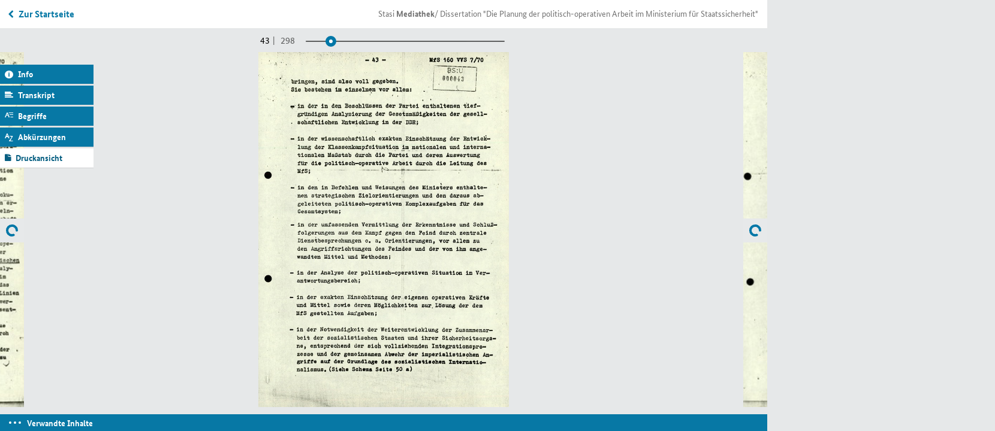

--- FILE ---
content_type: text/html; charset=utf-8
request_url: https://www.stasi-mediathek.de/medien/dissertation-die-planung-der-politisch-operativen-arbeit-im-ministerium-fuer-staatssicherheit/blatt/43/
body_size: 30010
content:
<!DOCTYPE html>
<html lang="de">
<head>

<meta charset="utf-8">
<!-- 
	TYPO3-Realisation: 3pc GmbH Neue Kommunikation, Berlin

	This website is powered by TYPO3 - inspiring people to share!
	TYPO3 is a free open source Content Management Framework initially created by Kasper Skaarhoj and licensed under GNU/GPL.
	TYPO3 is copyright 1998-2019 of Kasper Skaarhoj. Extensions are copyright of their respective owners.
	Information and contribution at https://typo3.org/
-->


<link rel="shortcut icon" href="/typo3conf/ext/dreipc_bstu/Resources/Public/Icon/favicon.ico" type="image/x-icon">

<meta name="generator" content="TYPO3 CMS">
<meta name="format-detection" content="telephone=no">
<meta name="google-site-verification" content="RjlkcyQS2oTvqTmq2jw6IKOIk5rVTUzn6FEcHnzTDfw">
<meta name="msapplication-tap-highlight" content="no">
<meta name="robots" content="index,follow">
<meta name="viewport" content="width=device-width, initial-scale=1, maximum-scale=1, user-scalable=0">
<meta http-equiv="X-UA-Compatible" content="IE=edge">
<meta http-equiv="Content-Type" content="text/html; charset=utf-8">


<link rel="stylesheet" type="text/css" href="/typo3conf/ext/dreipc_bstu/Resources/Public/Stylesheet/Screen.css?1762869906" media="screen">
<link rel="stylesheet" type="text/css" href="/typo3conf/ext/dreipc_bstu/Resources/Public/Stylesheet/maccaco/style.css?1585168624" media="screen">
<!--[if lt IE 9]><link rel="stylesheet" type="text/css" href="/typo3conf/ext/dreipc_bstu/Resources/Public/Stylesheet/ScreenIE8.css?1585168624" media="screen"><![endif]-->
<link rel="stylesheet" type="text/css" href="/typo3conf/ext/dreipc_bstu/Resources/Public/Stylesheet/Print.css?1585168624" media="print">
<link rel="stylesheet" type="text/css" href="/typo3conf/ext/dreipc_bstu/Resources/Public/Stylesheet/Cookiebanner.css?1762869906" media="screen">


<!--[if lt IE 9]><script src="/typo3conf/ext/dreipc_bstu/Resources/Public/Javascript/others/respond.min.js?1585168624" type="text/javascript"></script><![endif]-->
<script src="/typo3conf/ext/dreipc_bstu/Resources/Public/Javascript/jquery-1.11.1.min.js?1585168624" type="text/javascript"></script>
<script src="/typo3conf/ext/dreipc_bstu/Resources/Public/Javascript/jquery.mobile.custom.min.js?1585168624" type="text/javascript"></script>
<script src="/typo3conf/ext/dreipc_bstu/Resources/Public/Javascript/libs/projekktor.min.js?1585168624" type="text/javascript"></script>
<script src="/typo3conf/ext/dreipc_bstu/Resources/Public/Javascript/libs/projekktor.tracks.min.js?1585168624" type="text/javascript"></script>
<script src="https://www.gstatic.com/swiffy/v7.3.0/runtime.js" type="text/javascript"></script>
<script src="/typo3conf/ext/dreipc_bstu/Resources/Public/Javascript/BStU_init.js?1585168624" type="text/javascript"></script>
<script src="/typo3conf/ext/dreipc_bstu/Resources/Public/Javascript/helpers.js?1585168624" type="text/javascript"></script>
<script src="/typo3conf/ext/dreipc_bstu/Resources/Public/Javascript/others/EventObject.js?1585168624" type="text/javascript"></script>
<script src="/typo3conf/ext/dreipc_bstu/Resources/Public/Javascript/others/FilteredLink.js?1585168624" type="text/javascript"></script>
<script src="/typo3conf/ext/dreipc_bstu/Resources/Public/Javascript/others/FilteredHover.js?1585168624" type="text/javascript"></script>
<script src="/typo3conf/ext/dreipc_bstu/Resources/Public/Javascript/others/ExcludeToggle.js?1585168624" type="text/javascript"></script>
<script src="/typo3conf/ext/dreipc_bstu/Resources/Public/Javascript/others/Toggle.js?1585168624" type="text/javascript"></script>
<script src="/typo3conf/ext/dreipc_bstu/Resources/Public/Javascript/others/MediaLib.js?1585168624" type="text/javascript"></script>
<script src="/typo3conf/ext/dreipc_bstu/Resources/Public/Javascript/others/MediaStory.js?1585168624" type="text/javascript"></script>
<script src="/typo3conf/ext/dreipc_bstu/Resources/Public/Javascript/modules/Svg.js?1585168624" type="text/javascript"></script>
<script src="/typo3conf/ext/dreipc_bstu/Resources/Public/Javascript/modules/Popup.js?1585168624" type="text/javascript"></script>
<script src="/typo3conf/ext/dreipc_bstu/Resources/Public/Javascript/modules/Teaser.js?1585168624" type="text/javascript"></script>
<script src="/typo3conf/ext/dreipc_bstu/Resources/Public/Javascript/modules/List.js?1585168624" type="text/javascript"></script>
<script src="/typo3conf/ext/dreipc_bstu/Resources/Public/Javascript/modules/Filter.js?1585168624" type="text/javascript"></script>
<script src="/typo3conf/ext/dreipc_bstu/Resources/Public/Javascript/modules/Sort.js?1585168624" type="text/javascript"></script>
<script src="/typo3conf/ext/dreipc_bstu/Resources/Public/Javascript/modules/Search.js?1585168624" type="text/javascript"></script>
<script src="/typo3conf/ext/dreipc_bstu/Resources/Public/Javascript/modules/Timeline.js?1585168624" type="text/javascript"></script>
<script src="/typo3conf/ext/dreipc_bstu/Resources/Public/Javascript/modules/Library.js?1585168624" type="text/javascript"></script>
<script src="/typo3conf/ext/dreipc_bstu/Resources/Public/Javascript/modules/Story.js?1585168624" type="text/javascript"></script>
<script src="/typo3conf/ext/dreipc_bstu/Resources/Public/Javascript/modules/BrowsingViewer.js?1585168624" type="text/javascript"></script>
<script src="/typo3conf/ext/dreipc_bstu/Resources/Public/Javascript/modules/SideMenu.js?1585168624" type="text/javascript"></script>
<script src="/typo3conf/ext/dreipc_bstu/Resources/Public/Javascript/modules/Head.js?1585168624" type="text/javascript"></script>
<script src="/typo3conf/ext/dreipc_bstu/Resources/Public/Javascript/modules/Browse.js?1585168624" type="text/javascript"></script>
<script src="/typo3conf/ext/dreipc_bstu/Resources/Public/Javascript/modules/Further.js?1585168624" type="text/javascript"></script>
<script src="/typo3conf/ext/dreipc_bstu/Resources/Public/Javascript/modules/Expander.js?1585168624" type="text/javascript"></script>
<script src="/typo3conf/ext/dreipc_bstu/Resources/Public/Javascript/modules/Cookiebanner.js?1762869906" type="text/javascript"></script>
<!--[if lt IE 9]><script src="/typo3conf/ext/dreipc_bstu/Resources/Public/Javascript/libs/html5.js?1585168624" type="text/javascript"></script><![endif]-->
<script type="text/javascript">
/*<![CDATA[*/
/*_scriptCode*/

			// decrypt helper function
		function decryptCharcode(n,start,end,offset) {
			n = n + offset;
			if (offset > 0 && n > end) {
				n = start + (n - end - 1);
			} else if (offset < 0 && n < start) {
				n = end - (start - n - 1);
			}
			return String.fromCharCode(n);
		}
			// decrypt string
		function decryptString(enc,offset) {
			var dec = "";
			var len = enc.length;
			for(var i=0; i < len; i++) {
				var n = enc.charCodeAt(i);
				if (n >= 0x2B && n <= 0x3A) {
					dec += decryptCharcode(n,0x2B,0x3A,offset);	// 0-9 . , - + / :
				} else if (n >= 0x40 && n <= 0x5A) {
					dec += decryptCharcode(n,0x40,0x5A,offset);	// A-Z @
				} else if (n >= 0x61 && n <= 0x7A) {
					dec += decryptCharcode(n,0x61,0x7A,offset);	// a-z
				} else {
					dec += enc.charAt(i);
				}
			}
			return dec;
		}
			// decrypt spam-protected emails
		function linkTo_UnCryptMailto(s) {
			location.href = decryptString(s,-2);
		}
		

/*]]>*/
</script>

<title>Dissertation "Die Planung der politisch-operativen Arbeit im Ministerium für Staatssicherheit" &#124; Mediathek des Stasi-Unterlagen-Archivs</title><meta name="description" content='Gerhard Neiber und Heinz Treffehn untersuchen in ihrer Dissertation die Planung der "politisch-operativen" Abwehrarbeit in den verschiedenen Dienststellen des Ministeriums für Staatssicherheit.' /><meta property="og:title" content='Dissertation "Die Planung der politisch-operativen Arbeit im Ministerium für Staatssicherheit" &#124; Mediathek des Stasi-Unterlagen-Archivs' /><meta property="og:description" content='Gerhard Neiber und Heinz Treffehn untersuchen in ihrer Dissertation die Planung der "politisch-operativen" Abwehrarbeit in den verschiedenen Dienststellen des Ministeriums für Staatssicherheit.' /><meta property="og:image" content='' /><link rel="canonical" href="http://www.stasi-mediathek.de/medien/dissertation-die-planung-der-politisch-operativen-arbeit-im-ministerium-fuer-staatssicherheit/blatt/43/" />
</head>
<body class="library noTransitChilds">

		
	


	<ul class="main">
		<!-- SINNEINHEIT 1 -->
		<li data-total="298" class="on">
			




	
		
			
			
			
			<div data-index="41" data-indexunit="0"
				 data-current-url="/medien/dissertation-die-planung-der-politisch-operativen-arbeit-im-ministerium-fuer-staatssicherheit/blatt/42/"
				 class="type3 "
				  data-next="/medien/dissertation-die-planung-der-politisch-operativen-arbeit-im-ministerium-fuer-staatssicherheit/blatt/43/partial/1/"
				  data-previous="">
				




	
		<h3>Dissertation "Die Planung der politisch-operativen Arbeit im Ministerium für Staatssicherheit"</h3>
	
	
	
		<img title="Dissertation &quot;Die Planung der politisch-operativen Arbeit im Ministerium für Staatssicherheit&quot;" alt="Dissertation &quot;Die Planung der politisch-operativen Arbeit im Ministerium für Staatssicherheit&quot;" width="300" height="422" src="https://media.stasi-mediathek.de/razuna/assets/2/BA2A660E0FF9463A8C7817385EE0BE00/img/88D9B69A975F4142B1D2EB2B3876D664/MfS_JHS_Nr-21796_Bl-042_88D9B69A975F4142B1D2EB2B3876D664.jpg" />
		<img title="Dissertation &quot;Die Planung der politisch-operativen Arbeit im Ministerium für Staatssicherheit&quot;" alt="Dissertation &quot;Die Planung der politisch-operativen Arbeit im Ministerium für Staatssicherheit&quot;" width="711" height="1000" data-src="https://media.stasi-mediathek.de/razuna/assets/2/BA2A660E0FF9463A8C7817385EE0BE00/img/BF92EF2BBBC34872A251BE7491C118AD/MfS_JHS_Nr-21796_Bl-042_BF92EF2BBBC34872A251BE7491C118AD.jpg" src="/typo3conf/ext/dreipc_bstu/Resources/Public/Image/dummy.gif" />
	
	
	

	<dl>
		<dt class="inf"><a href="#">Informationen</a></dt>
		<dd>
			<h3 class="sidemenuinfo">Informationen</h3>
			<div class="infohead">
				
					<h3>Dissertation "Die Planung der politisch-operativen Arbeit im Ministerium für Staatssicherheit"</h3>
				
				
				<p>
					
					
					
					
						
							
									
								
						
					
					
					<strong>
						Signatur: <abbr class="abbreviation" lang="de" title="Bundesarchiv" data-meanings="Bundesarchiv">BArch</abbr>, <abbr class="abbreviation" title="Ministerium für Staatssicherheit (MfS)" data-meanings="Ministerium für Staatssicherheit (MfS)" lang="de">MfS</abbr>, <abbr class="abbreviation" title="Juristische Hochschule des MfS" data-meanings="Juristische Hochschule des MfS" lang="de">JHS</abbr>, <abbr class="abbreviation" title="Nummer" data-meanings="Nummer" lang="de">Nr.</abbr> 21796, <abbr lang='de' data-meanings='Blatt' class='abbreviation' title='Blatt'>Bl.</abbr> 1-298
					</strong>
				</p>
			</div>
			
				<p class="introduction">
					Gerhard Neiber und Heinz Treffehn untersuchen in ihrer Dissertation die Planung der "politisch-operativen" Abwehrarbeit in den verschiedenen Dienststellen des Ministeriums für Staatssicherheit.
				</p>
			
			
				<p>Anders als der Name der Institution vermuten ließ, vermittelte die Juristische Hochschule des Ministeriums für Staatssicherheit (<abbr class="abbreviation" lang="de" title="Ministerium für Staatssicherheit (MfS)" data-meanings="Ministerium für Staatssicherheit (MfS)">MfS</abbr>) in <a class="in-text-link" href="/themen/lokation/Potsdam-Golm">Potsdam-Golm</a> (<abbr class="abbreviation" lang="de" title="Juristische Hochschule des MfS" data-meanings="Juristische Hochschule des MfS">JHS</abbr>) nur am Rande rechtswissenschaftliche Kenntnisse und auch das akademische Niveau war eher bescheiden. In erster Linie vermittelte die <abbr class="abbreviation" lang="de" title="Juristische Hochschule des MfS" data-meanings="Juristische Hochschule des MfS">JHS</abbr> den hauptamtlichen <abbr class="abbreviation" lang="de" title="Staatssicherheit" data-meanings="Staatssicherheit">Stasi</abbr>-Mitarbeitern das nötige Rüstzeug für ihre praktische Arbeit im Apparat der Geheimpolizei sowie eine "klassenbewusste" Allgemeinbildung. Daneben betrieb diese Kaderschmiede der <abbr class="abbreviation" lang="de" title="Staatssicherheit" data-meanings="Staatssicherheit">Stasi</abbr> eigenständig und im Auftrag des Ministeriums auch einschlägige Forschungsarbeit. Die dabei entstehenden "wissenschaftlichen" Schriften sollten praktische Erkenntnisse für die geheimpolizeiliche, im Jargon der <abbr class="abbreviation" lang="de" title="Staatssicherheit" data-meanings="Staatssicherheit">Stasi</abbr> "tschekistische" Tätigkeit der Mitarbeiter liefern. Rund 400 <abbr class="abbreviation" lang="de" title="Ministerium für Staatssicherheit (MfS)" data-meanings="Ministerium für Staatssicherheit (MfS)">MfS</abbr>-Mitarbeiter promovierten an der <abbr class="abbreviation" lang="de" title="Juristische Hochschule des MfS" data-meanings="Juristische Hochschule des MfS">JHS</abbr> und es entstanden rund 3.700 Diplomarbeiten. Häufig arbeiteten mehrere <abbr class="abbreviation" lang="de" title="Juristische Hochschule des MfS" data-meanings="Juristische Hochschule des MfS">JHS</abbr>-Absolventen gemeinsam an einer Promotion oder Diplomarbeit.</p>
<p>Zu den Promovenden gehörten unter anderen <a class="in-text-link" href="/themen/person/Willy%20P%C3%B6sel">Willy Pösel</a>, von 1959 bis 1985 Rektor der Hochschule und sein Nachfolger Willi Opitz. Aber auch die Stellvertreter Mielkes <a class="in-text-link" href="/themen/person/Gerhard%20Neiber">Gerhard Neiber</a> und Wolfgang Schwanitz oder <abbr class="abbreviation" lang="de" title="Kommerzielle Koordinierung" data-meanings="Kommerzielle Koordinierung">KoKo</abbr>-Chef und <abbr class="abbreviation" lang="de" title="Deutsche Demokratische Republik" data-meanings="Deutsche Demokratische Republik">DDR</abbr>-Devisenbeschaffer Alexander Schalck-Golodkowski promovierten an der <abbr class="abbreviation" lang="de" title="Juristische Hochschule des MfS" data-meanings="Juristische Hochschule des MfS">JHS</abbr>. In der vorliegenden <a class="in-text-link" href="/themen/schlagwort/Dissertation">Dissertation</a> aus dem Jahr 1970 von Gerhard Neiber und Heinz Treffehn geht es um die Planung der als "politisch-operativen Arbeit" bezeichneten Abwehrarbeit des <abbr class="abbreviation" lang="de" title="Ministerium für Staatssicherheit (MfS)" data-meanings="Ministerium für Staatssicherheit (MfS)">MfS</abbr>. Für Neiber und Treffehn ist der "Perspektivplan" ein wesentliches Instrument zur Steuerung der Planung, das mithilfe von "Jahresplänen" und "Operations- und Spezialplänen" ausgeführt werden soll.</p>
			
			<hr/>
			<h4>Metadaten</h4>
			<div class="deflist">
				<dl>
					

					
							<dt>Diensteinheit:</dt>
							<dd>Juristische Hochschule des MfS</dd>
						
					
					
						<dt>Datum:</dt>
						<dd>Februar 1970</dd>
					
					
						<dt>Rechte:</dt>
						<dd>BStU</dd>
					
					
					
					
					
				</dl>
			</div>

			
		</dd>

		<dt class="tra">
			<a href="#">Transkript</a>
		</dt>
		<dd>
			
				<h3 class="sidemenuinfo">Transkript</h3>
				<p>2.1. Die Bestimmung der politisch-operativen Ziele und Aufgaben des Kampfes gegen den Feind und zur allseitigen Sicherung der <a class="in-text-link" href="/themen/schlagwort/Entwicklung">Entwicklung</a> des gesellschaftlichen Systems des <a class="in-text-link" href="/themen/schlagwort/Sozialismus">Sozialismus</a></p>
<p>Für die Mehrheit der Leiter der Diensteinheiten ergibt sich eine neue Situation in der <a class="in-text-link" href="/themen/schlagwort/Planungspraxis">Planungspraxis</a>. Auf der Basis der [unterstrichen: Grundlagen der Planung] entsteht vorrangig die Aufgabe, die strategisch erfolgsbestimmenden Faktoren der politisch-operativen Arbeit herauszuarbeiten und durch Planentscheidungen weisungsgemäß festzulegen.<br />Die wissenschaftlichen Grundlagen der strategischen Funktion der politisch-operativen Planung lassen sich in allgemeine und spezifische unterteilen.<br />[unterstrichen: Die allgemeinen Grundlagen] sind in den Beschlüssen und Dokumenten der Partei- und Staatsführung enthalten. Aus ihnen ergeben sich die ständig neu erwachsenden und sich entwickelnden Sicherheitserfordernisse der sozialistischen Gesellschaft. Sie sind unter dem Aspekt der politisch-operativen Arbeit und ihrer Planung speziell auszuwerten. Diese Auswertung muß die Übereinstimmung der spezifischen Prozesse der politisch-operativen Arbeit im jeweiligen Verantwortungsbereich mit der gesamtgesellschaftlichen Entwicklung sichern. [unterstrichen: Die spezifischen Grundlagen] ergeben sich aus der eigenverantwortlichen analytischen und prognostischen Tätigkeit der Organe des <a class="in-text-link" href="/themen/organisation/Ministerium%20f%C3%BCr%20Staatssicherheit"><abbr class="abbreviation" lang="de" title="Ministerium für Staatssicherheit (MfS)" data-meanings="Ministerium für Staatssicherheit (MfS)">MfS</abbr></a> im Rahmen der politisch-operativen Arbeit selbst. Sie sind das Ergebnis der Verarbeitung umfassender Informationen der Linien und territorialen Diensteinheiten zur Bestimmung der Schwerpunkte in der politisch-operativen Arbeit und anderer wesentlicher politisch-operativer Prozesse.<br />Sie orientieren unmittelbar und in direkter Weise auf neue Erfordernisse in der politisch-operativen Arbeit, die durch die Planung zielstrebig zu lösen sind.<br />[unterstrichen: Die objektiven Grundlagen], um die strategische Funktion der Planung in allen Diensteinheiten zur vollen Wirksamkeit zu</p>
			
		</dd>

		
		

		
			
			
				
			
		
			
			
				
			
		
			
			
				
			
		
			
			
				
			
		
			
			
				
			
		
			
			
				
			
		
			
				
			
			
		

		<dt class="def"><a href="#">Begriffserklärungen</a></dt>
		<dd>
			
				<h3 class="sidemenuinfo">Begriffserklärungen</h3>
				<dl class="extra">
					
						
					
						
					
						
					
						
					
						
					
						
					
						
								<dt>Juristische Hochschule des <abbr class="abbreviation" title="Ministerium für Staatssicherheit (MfS)" data-meanings="Ministerium für Staatssicherheit (MfS)" lang="de">MfS</abbr> Potsdam (<abbr class="abbreviation" title="Juristische Hochschule des MfS" data-meanings="Juristische Hochschule des MfS" lang="de">JHS</abbr>)</dt>
								<dd>
									<p><p>Die seit 1951 bestehende Schule des <abbr class="abbreviation" lang="de" title="Ministerium für Staatssicherheit (MfS)" data-meanings="Ministerium für Staatssicherheit (MfS)">MfS</abbr> in Potsdam-Eiche wurde im Juli 1965 durch den <abbr class="abbreviation" lang="de" title="Deutsche Demokratische Republik" data-meanings="Deutsche Demokratische Republik">DDR</abbr>-Ministerrat in den Status einer Hochschule erhoben. Die <abbr class="abbreviation" lang="de" title="Juristische Hochschule des MfS" data-meanings="Juristische Hochschule des MfS">JHS</abbr>, <abbr class="abbreviation" lang="de" title="Ministerium für Staatssicherheit (MfS)" data-meanings="Ministerium für Staatssicherheit (MfS)">MfS</abbr>-intern teilweise auch nur als Hochschule des <abbr class="abbreviation" lang="de" title="Ministerium für Staatssicherheit (MfS)" data-meanings="Ministerium für Staatssicherheit (MfS)">MfS</abbr> bezeichnet, war zentrale Ausbildungs-, Studien- und Forschungseinrichtung. Der Studien- und Forschungsbereich bestand 1989 aus den Sektionen Marxismus/Leninismus, Politisch-operative Spezialdisziplin, Rechtswissenschaft, Sektion <abbr class="abbreviation" lang="de" title="Autobahn" data-meanings="Autobahn|Ablichtung|Absender|Anweisung|Arbeits- und Berichtsakte|Aufklärung|Auskunftsinformation">A</abbr> (Schule der <abbr class="abbreviation" lang="de" title="Hauptverwaltung A" data-meanings="Hauptverwaltung A">HV A</abbr> in Gosen bei Berlin) und dem Institut für Internationale Beziehungen für die Ausbildung von "Kadern der Sicherheitsorgane befreundeter Staaten".</p>
<p>Der <abbr class="abbreviation" lang="de" title="Juristische Hochschule des MfS" data-meanings="Juristische Hochschule des MfS">JHS</abbr> war bis September 1989 die Juristische Fachschule mit dem Abschluss Fachschuljurist oder Staatswissenschaftler angeschlossen. Die Anzahl der Absolventen wird auf <abbr class="abbreviation" lang="de" title="circa" data-meanings="circa">ca.</abbr> 10 000 geschätzt.</p>
<p>Der Rektor der <abbr class="abbreviation" lang="de" title="Juristische Hochschule des MfS" data-meanings="Juristische Hochschule des MfS">JHS</abbr> (seit 1985 Willi Opitz) wurde vom Minister für Staatssicherheit ernannt. Die Anzahl der Studierenden im Hochschulstudium betrug 1 300 im Jahre 1988. Das vierjährige Direktstudium und das fünfeinhalbjährige Fernstudium hatten bis 1989 4 300 Absolventen mit dem akademischen Grad "Diplomjurist" abgeschlossen. Das Hochschulstudium war jedoch keine umfassende juristische Ausbildung für eine Tätigkeit als Richter oder Rechtsanwalt.</p>
<p>Den Schwerpunkt des Studiums mit einem Anteil von fast 40 Prozent bildeten die operativen Fachgebiete, <abbr class="abbreviation" lang="de" title="das heißt" data-meanings="das heißt">d. h.</abbr> die Theorie und Praxis eines Nachrichtendienstes. Das Lehrgebiet Rechtswissenschaft hatte nur einen Anteil von 20 Prozent. Das Praktikum bestand im Wesentlichen aus der Arbeit mit <abbr class="abbreviation" lang="de" title="Inoffizieller Mitarbeiter" data-meanings="Inoffizieller Mitarbeiter">IM</abbr> einschließlich der Anfertigung von Treffberichten.</p>
<p>Im Einigungsvertrag von 1990 wurde daher bestimmt, dass ein an der <abbr class="abbreviation" lang="de" title="Juristische Hochschule des MfS" data-meanings="Juristische Hochschule des MfS">JHS</abbr> erworbener Abschluss nicht zur Aufnahme eines gesetzlich geregelten juristischen Berufes berechtigt. Dagegen können die an der <abbr class="abbreviation" lang="de" title="Juristische Hochschule des MfS" data-meanings="Juristische Hochschule des MfS">JHS</abbr> erworbenen oder verliehenen akademischen Berufsbezeichnungen, Grade und Titel weiterhin geführt werden. 310 hatten an der <abbr class="abbreviation" lang="de" title="Juristische Hochschule des MfS" data-meanings="Juristische Hochschule des MfS">JHS</abbr> den Grad eines "<abbr class="abbreviation" lang="de" title="Doktor" data-meanings="Doktor|dringend">Dr.</abbr> <abbr class="abbreviation" lang="de" title="juris" data-meanings="juris">jur.</abbr>", 31 den eines "<abbr class="abbreviation" lang="de" title="Doktor" data-meanings="Doktor|dringend">Dr.</abbr> <abbr class="abbreviation" lang="la" title="scientiae" data-meanings="scientiae">sc.</abbr> <abbr class="abbreviation" lang="de" title="juris" data-meanings="juris">jur.</abbr>" und 68 beide Doktorgrade erworben. Die Mehrzahl der Promovenden war in leitenden Positionen im <abbr class="abbreviation" lang="de" title="Ministerium für Staatssicherheit (MfS)" data-meanings="Ministerium für Staatssicherheit (MfS)">MfS</abbr> oder als Lehrkräfte an der <abbr class="abbreviation" lang="de" title="Juristische Hochschule des MfS" data-meanings="Juristische Hochschule des MfS">JHS</abbr> tätig. 41 Prozent der Leiter der obersten Diensteinheiten (<abbr class="abbreviation" lang="de" title="Hauptabteilung" data-meanings="Hauptabteilung|Hauptausschuss|Haftakte|Handakte|Hauptaufgabe">HA</abbr>, zentrale Gruppen, <abbr class="abbreviation" lang="de" title="Bezirksverwaltung" data-meanings="Bezirksverwaltung|Bezirksverband|Bezirksvorstand|Beschuldigtenvernehmung|besonderes Vorkommnis|Betrieb und Verkehr|Bevölkerung|Briefverkehr|Beobachtungsvorgang|Bibliotheksverband">BV</abbr>) hatten an der <abbr class="abbreviation" lang="de" title="Juristische Hochschule des MfS" data-meanings="Juristische Hochschule des MfS">JHS</abbr> promoviert.</p>
<p>Der Titel "<abbr class="abbreviation" lang="de" title="Doktor" data-meanings="Doktor|dringend">Dr.</abbr> <abbr class="abbreviation" lang="la" title="scientiae" data-meanings="scientiae">sc.</abbr> <abbr class="abbreviation" lang="de" title="juris" data-meanings="juris">jur.</abbr>" wurde nur zweimal verliehen, und zwar 1969 an den ehemaligen Residenten des <abbr class="abbreviation" lang="ru" title="Komitet Gossudarstwennoi Besopasnosti" data-meanings="Komitet Gossudarstwennoi Besopasnosti|Kampfgruppenbataillon">KGB</abbr> in den <abbr class="abbreviation" lang="de" title="United States of America" data-meanings="United States of America">USA</abbr>, Rudolf Iwanowitsch Abel, und 1985 an den "Kanzleramtsspion" Günter Guillaume.</p>
<p>Die 175 in den Beständen der <abbr class="abbreviation" lang="de" title="Der Bundesbeauftragte für die Unterlagen des Staatssicherheitsdienstes der ehemaligen Deutschen Demokratischen Republik" data-meanings="Der Bundesbeauftragte für die Unterlagen des Staatssicherheitsdienstes der ehemaligen Deutschen Demokratischen Republik">BStU</abbr> vollständig vorliegenden Dissertationen und andere Forschungsarbeiten sind stark ideologisch orientiert und vermitteln einen Einblick in die Denk- und Arbeitsweise des <abbr class="abbreviation" lang="de" title="Ministerium für Staatssicherheit (MfS)" data-meanings="Ministerium für Staatssicherheit (MfS)">MfS</abbr>. Die 3.700 Diplomarbeiten sind näher an der Praxis orientiert und befassen sich im größeren Umfang mit der Tätigkeit der Bezirksverwaltungen und Kreisdienststellen.</p>
<p>Die <abbr class="abbreviation" lang="de" title="Juristische Hochschule des MfS" data-meanings="Juristische Hochschule des MfS">JHS</abbr> wurde im November 1989 in Hochschule des Amtes für Nationale Sicherheit umbenannt und hat im Januar 1990 ihre Tätigkeit eingestellt.</p></p>
								</dd>
							
					
				</dl>
			
		</dd>

		<dt class="sho"><a href="#">Abkürzungen</a></dt>
		<dd>
			
				<h3 class="sidemenuinfo">Abkürzungen</h3>
				<dl>
					
						
								<dt><abbr class="abbreviation" lang="de" title="Deutsche Demokratische Republik">DDR</abbr></dt>
								<dd>
									Deutsche Demokratische Republik
								</dd>
							
					
						
								<dt><abbr class="abbreviation" lang="de" title="Juristische Hochschule des MfS">JHS</abbr></dt>
								<dd>
									Juristische Hochschule des MfS
								</dd>
							
					
						
								<dt><abbr class="abbreviation" lang="de" title="Kommerzielle Koordinierung">KoKo</abbr></dt>
								<dd>
									Kommerzielle Koordinierung
								</dd>
							
					
						
					
						
								<dt><abbr class="abbreviation" lang="de" title="Ministerium für Staatssicherheit (MfS)">MfS</abbr></dt>
								<dd>
									Ministerium für Staatssicherheit (MfS)
								</dd>
							
					
						
								<dt><abbr class="abbreviation" lang="de" title="Staatssicherheit">Stasi</abbr></dt>
								<dd>
									Staatssicherheit
								</dd>
							
					
						
					
				</dl>
			
		</dd>
		<!--<dt class="moreinfo"><a href="#">weitere Informationen</a></dt>
		<dd>
			
		</dd>-->
		<dt class="videotoc"><a href="#">Inhaltsverzeichnis</a></dt>
		<dd>
			
		</dd>
	</dl>

			
				
						<div class="paging slider">
					
					<div>
					<span>42</span> <!-- Aktuell -->
					<span>298</span> <!-- Maximal/Länge -->
					<ol>
						
							
							
							
									<li data-contenturl="/medien/dissertation-die-planung-der-politisch-operativen-arbeit-im-ministerium-fuer-staatssicherheit/blatt/1/partial/1/pagination/1/"><a href="/medien/dissertation-die-planung-der-politisch-operativen-arbeit-im-ministerium-fuer-staatssicherheit/blatt/1/" tabindex="0">Zur Seite 1 wechseln</a><p>Zur Seite 1 wechseln</p></li>
								
						
							
							
							
									<li data-contenturl="/medien/dissertation-die-planung-der-politisch-operativen-arbeit-im-ministerium-fuer-staatssicherheit/blatt/2/partial/1/pagination/1/"><a href="/medien/dissertation-die-planung-der-politisch-operativen-arbeit-im-ministerium-fuer-staatssicherheit/blatt/2/" tabindex="0">Zur Seite 2 wechseln</a><p>Zur Seite 2 wechseln</p></li>
								
						
							
							
							
									<li data-contenturl="/medien/dissertation-die-planung-der-politisch-operativen-arbeit-im-ministerium-fuer-staatssicherheit/blatt/3/partial/1/pagination/1/"><a href="/medien/dissertation-die-planung-der-politisch-operativen-arbeit-im-ministerium-fuer-staatssicherheit/blatt/3/" tabindex="0">Zur Seite 3 wechseln</a><p>Zur Seite 3 wechseln</p></li>
								
						
							
							
							
									<li data-contenturl="/medien/dissertation-die-planung-der-politisch-operativen-arbeit-im-ministerium-fuer-staatssicherheit/blatt/4/partial/1/pagination/1/"><a href="/medien/dissertation-die-planung-der-politisch-operativen-arbeit-im-ministerium-fuer-staatssicherheit/blatt/4/" tabindex="0">Zur Seite 4 wechseln</a><p>Zur Seite 4 wechseln</p></li>
								
						
							
							
							
									<li data-contenturl="/medien/dissertation-die-planung-der-politisch-operativen-arbeit-im-ministerium-fuer-staatssicherheit/blatt/5/partial/1/pagination/1/"><a href="/medien/dissertation-die-planung-der-politisch-operativen-arbeit-im-ministerium-fuer-staatssicherheit/blatt/5/" tabindex="0">Zur Seite 5 wechseln</a><p>Zur Seite 5 wechseln</p></li>
								
						
							
							
							
									<li data-contenturl="/medien/dissertation-die-planung-der-politisch-operativen-arbeit-im-ministerium-fuer-staatssicherheit/blatt/6/partial/1/pagination/1/"><a href="/medien/dissertation-die-planung-der-politisch-operativen-arbeit-im-ministerium-fuer-staatssicherheit/blatt/6/" tabindex="0">Zur Seite 6 wechseln</a><p>Zur Seite 6 wechseln</p></li>
								
						
							
							
							
									<li data-contenturl="/medien/dissertation-die-planung-der-politisch-operativen-arbeit-im-ministerium-fuer-staatssicherheit/blatt/7/partial/1/pagination/1/"><a href="/medien/dissertation-die-planung-der-politisch-operativen-arbeit-im-ministerium-fuer-staatssicherheit/blatt/7/" tabindex="0">Zur Seite 7 wechseln</a><p>Zur Seite 7 wechseln</p></li>
								
						
							
							
							
									<li data-contenturl="/medien/dissertation-die-planung-der-politisch-operativen-arbeit-im-ministerium-fuer-staatssicherheit/blatt/8/partial/1/pagination/1/"><a href="/medien/dissertation-die-planung-der-politisch-operativen-arbeit-im-ministerium-fuer-staatssicherheit/blatt/8/" tabindex="0">Zur Seite 8 wechseln</a><p>Zur Seite 8 wechseln</p></li>
								
						
							
							
							
									<li data-contenturl="/medien/dissertation-die-planung-der-politisch-operativen-arbeit-im-ministerium-fuer-staatssicherheit/blatt/9/partial/1/pagination/1/"><a href="/medien/dissertation-die-planung-der-politisch-operativen-arbeit-im-ministerium-fuer-staatssicherheit/blatt/9/" tabindex="0">Zur Seite 9 wechseln</a><p>Zur Seite 9 wechseln</p></li>
								
						
							
							
							
									<li data-contenturl="/medien/dissertation-die-planung-der-politisch-operativen-arbeit-im-ministerium-fuer-staatssicherheit/blatt/10/partial/1/pagination/1/"><a href="/medien/dissertation-die-planung-der-politisch-operativen-arbeit-im-ministerium-fuer-staatssicherheit/blatt/10/" tabindex="0">Zur Seite 10 wechseln</a><p>Zur Seite 10 wechseln</p></li>
								
						
							
							
							
									<li data-contenturl="/medien/dissertation-die-planung-der-politisch-operativen-arbeit-im-ministerium-fuer-staatssicherheit/blatt/11/partial/1/pagination/1/"><a href="/medien/dissertation-die-planung-der-politisch-operativen-arbeit-im-ministerium-fuer-staatssicherheit/blatt/11/" tabindex="0">Zur Seite 11 wechseln</a><p>Zur Seite 11 wechseln</p></li>
								
						
							
							
							
									<li data-contenturl="/medien/dissertation-die-planung-der-politisch-operativen-arbeit-im-ministerium-fuer-staatssicherheit/blatt/12/partial/1/pagination/1/"><a href="/medien/dissertation-die-planung-der-politisch-operativen-arbeit-im-ministerium-fuer-staatssicherheit/blatt/12/" tabindex="0">Zur Seite 12 wechseln</a><p>Zur Seite 12 wechseln</p></li>
								
						
							
							
							
									<li data-contenturl="/medien/dissertation-die-planung-der-politisch-operativen-arbeit-im-ministerium-fuer-staatssicherheit/blatt/13/partial/1/pagination/1/"><a href="/medien/dissertation-die-planung-der-politisch-operativen-arbeit-im-ministerium-fuer-staatssicherheit/blatt/13/" tabindex="0">Zur Seite 13 wechseln</a><p>Zur Seite 13 wechseln</p></li>
								
						
							
							
							
									<li data-contenturl="/medien/dissertation-die-planung-der-politisch-operativen-arbeit-im-ministerium-fuer-staatssicherheit/blatt/14/partial/1/pagination/1/"><a href="/medien/dissertation-die-planung-der-politisch-operativen-arbeit-im-ministerium-fuer-staatssicherheit/blatt/14/" tabindex="0">Zur Seite 14 wechseln</a><p>Zur Seite 14 wechseln</p></li>
								
						
							
							
							
									<li data-contenturl="/medien/dissertation-die-planung-der-politisch-operativen-arbeit-im-ministerium-fuer-staatssicherheit/blatt/15/partial/1/pagination/1/"><a href="/medien/dissertation-die-planung-der-politisch-operativen-arbeit-im-ministerium-fuer-staatssicherheit/blatt/15/" tabindex="0">Zur Seite 15 wechseln</a><p>Zur Seite 15 wechseln</p></li>
								
						
							
							
							
									<li data-contenturl="/medien/dissertation-die-planung-der-politisch-operativen-arbeit-im-ministerium-fuer-staatssicherheit/blatt/16/partial/1/pagination/1/"><a href="/medien/dissertation-die-planung-der-politisch-operativen-arbeit-im-ministerium-fuer-staatssicherheit/blatt/16/" tabindex="0">Zur Seite 16 wechseln</a><p>Zur Seite 16 wechseln</p></li>
								
						
							
							
							
									<li data-contenturl="/medien/dissertation-die-planung-der-politisch-operativen-arbeit-im-ministerium-fuer-staatssicherheit/blatt/17/partial/1/pagination/1/"><a href="/medien/dissertation-die-planung-der-politisch-operativen-arbeit-im-ministerium-fuer-staatssicherheit/blatt/17/" tabindex="0">Zur Seite 17 wechseln</a><p>Zur Seite 17 wechseln</p></li>
								
						
							
							
							
									<li data-contenturl="/medien/dissertation-die-planung-der-politisch-operativen-arbeit-im-ministerium-fuer-staatssicherheit/blatt/18/partial/1/pagination/1/"><a href="/medien/dissertation-die-planung-der-politisch-operativen-arbeit-im-ministerium-fuer-staatssicherheit/blatt/18/" tabindex="0">Zur Seite 18 wechseln</a><p>Zur Seite 18 wechseln</p></li>
								
						
							
							
							
									<li data-contenturl="/medien/dissertation-die-planung-der-politisch-operativen-arbeit-im-ministerium-fuer-staatssicherheit/blatt/19/partial/1/pagination/1/"><a href="/medien/dissertation-die-planung-der-politisch-operativen-arbeit-im-ministerium-fuer-staatssicherheit/blatt/19/" tabindex="0">Zur Seite 19 wechseln</a><p>Zur Seite 19 wechseln</p></li>
								
						
							
							
							
									<li data-contenturl="/medien/dissertation-die-planung-der-politisch-operativen-arbeit-im-ministerium-fuer-staatssicherheit/blatt/20/partial/1/pagination/1/"><a href="/medien/dissertation-die-planung-der-politisch-operativen-arbeit-im-ministerium-fuer-staatssicherheit/blatt/20/" tabindex="0">Zur Seite 20 wechseln</a><p>Zur Seite 20 wechseln</p></li>
								
						
							
							
							
									<li data-contenturl="/medien/dissertation-die-planung-der-politisch-operativen-arbeit-im-ministerium-fuer-staatssicherheit/blatt/21/partial/1/pagination/1/"><a href="/medien/dissertation-die-planung-der-politisch-operativen-arbeit-im-ministerium-fuer-staatssicherheit/blatt/21/" tabindex="0">Zur Seite 21 wechseln</a><p>Zur Seite 21 wechseln</p></li>
								
						
							
							
							
									<li data-contenturl="/medien/dissertation-die-planung-der-politisch-operativen-arbeit-im-ministerium-fuer-staatssicherheit/blatt/22/partial/1/pagination/1/"><a href="/medien/dissertation-die-planung-der-politisch-operativen-arbeit-im-ministerium-fuer-staatssicherheit/blatt/22/" tabindex="0">Zur Seite 22 wechseln</a><p>Zur Seite 22 wechseln</p></li>
								
						
							
							
							
									<li data-contenturl="/medien/dissertation-die-planung-der-politisch-operativen-arbeit-im-ministerium-fuer-staatssicherheit/blatt/23/partial/1/pagination/1/"><a href="/medien/dissertation-die-planung-der-politisch-operativen-arbeit-im-ministerium-fuer-staatssicherheit/blatt/23/" tabindex="0">Zur Seite 23 wechseln</a><p>Zur Seite 23 wechseln</p></li>
								
						
							
							
							
									<li data-contenturl="/medien/dissertation-die-planung-der-politisch-operativen-arbeit-im-ministerium-fuer-staatssicherheit/blatt/24/partial/1/pagination/1/"><a href="/medien/dissertation-die-planung-der-politisch-operativen-arbeit-im-ministerium-fuer-staatssicherheit/blatt/24/" tabindex="0">Zur Seite 24 wechseln</a><p>Zur Seite 24 wechseln</p></li>
								
						
							
							
							
									<li data-contenturl="/medien/dissertation-die-planung-der-politisch-operativen-arbeit-im-ministerium-fuer-staatssicherheit/blatt/25/partial/1/pagination/1/"><a href="/medien/dissertation-die-planung-der-politisch-operativen-arbeit-im-ministerium-fuer-staatssicherheit/blatt/25/" tabindex="0">Zur Seite 25 wechseln</a><p>Zur Seite 25 wechseln</p></li>
								
						
							
							
							
									<li data-contenturl="/medien/dissertation-die-planung-der-politisch-operativen-arbeit-im-ministerium-fuer-staatssicherheit/blatt/26/partial/1/pagination/1/"><a href="/medien/dissertation-die-planung-der-politisch-operativen-arbeit-im-ministerium-fuer-staatssicherheit/blatt/26/" tabindex="0">Zur Seite 26 wechseln</a><p>Zur Seite 26 wechseln</p></li>
								
						
							
							
							
									<li data-contenturl="/medien/dissertation-die-planung-der-politisch-operativen-arbeit-im-ministerium-fuer-staatssicherheit/blatt/27/partial/1/pagination/1/"><a href="/medien/dissertation-die-planung-der-politisch-operativen-arbeit-im-ministerium-fuer-staatssicherheit/blatt/27/" tabindex="0">Zur Seite 27 wechseln</a><p>Zur Seite 27 wechseln</p></li>
								
						
							
							
							
									<li data-contenturl="/medien/dissertation-die-planung-der-politisch-operativen-arbeit-im-ministerium-fuer-staatssicherheit/blatt/28/partial/1/pagination/1/"><a href="/medien/dissertation-die-planung-der-politisch-operativen-arbeit-im-ministerium-fuer-staatssicherheit/blatt/28/" tabindex="0">Zur Seite 28 wechseln</a><p>Zur Seite 28 wechseln</p></li>
								
						
							
							
							
									<li data-contenturl="/medien/dissertation-die-planung-der-politisch-operativen-arbeit-im-ministerium-fuer-staatssicherheit/blatt/29/partial/1/pagination/1/"><a href="/medien/dissertation-die-planung-der-politisch-operativen-arbeit-im-ministerium-fuer-staatssicherheit/blatt/29/" tabindex="0">Zur Seite 29 wechseln</a><p>Zur Seite 29 wechseln</p></li>
								
						
							
							
							
									<li data-contenturl="/medien/dissertation-die-planung-der-politisch-operativen-arbeit-im-ministerium-fuer-staatssicherheit/blatt/30/partial/1/pagination/1/"><a href="/medien/dissertation-die-planung-der-politisch-operativen-arbeit-im-ministerium-fuer-staatssicherheit/blatt/30/" tabindex="0">Zur Seite 30 wechseln</a><p>Zur Seite 30 wechseln</p></li>
								
						
							
							
							
									<li data-contenturl="/medien/dissertation-die-planung-der-politisch-operativen-arbeit-im-ministerium-fuer-staatssicherheit/blatt/31/partial/1/pagination/1/"><a href="/medien/dissertation-die-planung-der-politisch-operativen-arbeit-im-ministerium-fuer-staatssicherheit/blatt/31/" tabindex="0">Zur Seite 31 wechseln</a><p>Zur Seite 31 wechseln</p></li>
								
						
							
							
							
									<li data-contenturl="/medien/dissertation-die-planung-der-politisch-operativen-arbeit-im-ministerium-fuer-staatssicherheit/blatt/32/partial/1/pagination/1/"><a href="/medien/dissertation-die-planung-der-politisch-operativen-arbeit-im-ministerium-fuer-staatssicherheit/blatt/32/" tabindex="0">Zur Seite 32 wechseln</a><p>Zur Seite 32 wechseln</p></li>
								
						
							
							
							
									<li data-contenturl="/medien/dissertation-die-planung-der-politisch-operativen-arbeit-im-ministerium-fuer-staatssicherheit/blatt/33/partial/1/pagination/1/"><a href="/medien/dissertation-die-planung-der-politisch-operativen-arbeit-im-ministerium-fuer-staatssicherheit/blatt/33/" tabindex="0">Zur Seite 33 wechseln</a><p>Zur Seite 33 wechseln</p></li>
								
						
							
							
							
									<li data-contenturl="/medien/dissertation-die-planung-der-politisch-operativen-arbeit-im-ministerium-fuer-staatssicherheit/blatt/34/partial/1/pagination/1/"><a href="/medien/dissertation-die-planung-der-politisch-operativen-arbeit-im-ministerium-fuer-staatssicherheit/blatt/34/" tabindex="0">Zur Seite 34 wechseln</a><p>Zur Seite 34 wechseln</p></li>
								
						
							
							
							
									<li data-contenturl="/medien/dissertation-die-planung-der-politisch-operativen-arbeit-im-ministerium-fuer-staatssicherheit/blatt/35/partial/1/pagination/1/"><a href="/medien/dissertation-die-planung-der-politisch-operativen-arbeit-im-ministerium-fuer-staatssicherheit/blatt/35/" tabindex="0">Zur Seite 35 wechseln</a><p>Zur Seite 35 wechseln</p></li>
								
						
							
							
							
									<li data-contenturl="/medien/dissertation-die-planung-der-politisch-operativen-arbeit-im-ministerium-fuer-staatssicherheit/blatt/36/partial/1/pagination/1/"><a href="/medien/dissertation-die-planung-der-politisch-operativen-arbeit-im-ministerium-fuer-staatssicherheit/blatt/36/" tabindex="0">Zur Seite 36 wechseln</a><p>Zur Seite 36 wechseln</p></li>
								
						
							
							
							
									<li data-contenturl="/medien/dissertation-die-planung-der-politisch-operativen-arbeit-im-ministerium-fuer-staatssicherheit/blatt/37/partial/1/pagination/1/"><a href="/medien/dissertation-die-planung-der-politisch-operativen-arbeit-im-ministerium-fuer-staatssicherheit/blatt/37/" tabindex="0">Zur Seite 37 wechseln</a><p>Zur Seite 37 wechseln</p></li>
								
						
							
							
							
									<li data-contenturl="/medien/dissertation-die-planung-der-politisch-operativen-arbeit-im-ministerium-fuer-staatssicherheit/blatt/38/partial/1/pagination/1/"><a href="/medien/dissertation-die-planung-der-politisch-operativen-arbeit-im-ministerium-fuer-staatssicherheit/blatt/38/" tabindex="0">Zur Seite 38 wechseln</a><p>Zur Seite 38 wechseln</p></li>
								
						
							
							
							
									<li data-contenturl="/medien/dissertation-die-planung-der-politisch-operativen-arbeit-im-ministerium-fuer-staatssicherheit/blatt/39/partial/1/pagination/1/"><a href="/medien/dissertation-die-planung-der-politisch-operativen-arbeit-im-ministerium-fuer-staatssicherheit/blatt/39/" tabindex="0">Zur Seite 39 wechseln</a><p>Zur Seite 39 wechseln</p></li>
								
						
							
							
							
									<li data-contenturl="/medien/dissertation-die-planung-der-politisch-operativen-arbeit-im-ministerium-fuer-staatssicherheit/blatt/40/partial/1/pagination/1/"><a href="/medien/dissertation-die-planung-der-politisch-operativen-arbeit-im-ministerium-fuer-staatssicherheit/blatt/40/" tabindex="0">Zur Seite 40 wechseln</a><p>Zur Seite 40 wechseln</p></li>
								
						
							
							
							
									<li data-contenturl="/medien/dissertation-die-planung-der-politisch-operativen-arbeit-im-ministerium-fuer-staatssicherheit/blatt/41/partial/1/pagination/1/"><a href="/medien/dissertation-die-planung-der-politisch-operativen-arbeit-im-ministerium-fuer-staatssicherheit/blatt/41/" tabindex="0">Zur Seite 41 wechseln</a><p>Zur Seite 41 wechseln</p></li>
								
						
							
							
							
									<li class="on" data-contenturl="/medien/dissertation-die-planung-der-politisch-operativen-arbeit-im-ministerium-fuer-staatssicherheit/blatt/42/partial/1/pagination/1/"><a href="/medien/dissertation-die-planung-der-politisch-operativen-arbeit-im-ministerium-fuer-staatssicherheit/blatt/42/" tabindex="0">aktuelle Seite 42</a><p>aktuelle Seite 42</p></li>
								
						
							
							
							
									<li data-contenturl="/medien/dissertation-die-planung-der-politisch-operativen-arbeit-im-ministerium-fuer-staatssicherheit/blatt/43/partial/1/pagination/1/"><a href="/medien/dissertation-die-planung-der-politisch-operativen-arbeit-im-ministerium-fuer-staatssicherheit/blatt/43/" tabindex="0">Zur Seite 43 wechseln</a><p>Zur Seite 43 wechseln</p></li>
								
						
							
							
							
									<li data-contenturl="/medien/dissertation-die-planung-der-politisch-operativen-arbeit-im-ministerium-fuer-staatssicherheit/blatt/44/partial/1/pagination/1/"><a href="/medien/dissertation-die-planung-der-politisch-operativen-arbeit-im-ministerium-fuer-staatssicherheit/blatt/44/" tabindex="0">Zur Seite 44 wechseln</a><p>Zur Seite 44 wechseln</p></li>
								
						
							
							
							
									<li data-contenturl="/medien/dissertation-die-planung-der-politisch-operativen-arbeit-im-ministerium-fuer-staatssicherheit/blatt/45/partial/1/pagination/1/"><a href="/medien/dissertation-die-planung-der-politisch-operativen-arbeit-im-ministerium-fuer-staatssicherheit/blatt/45/" tabindex="0">Zur Seite 45 wechseln</a><p>Zur Seite 45 wechseln</p></li>
								
						
							
							
							
									<li data-contenturl="/medien/dissertation-die-planung-der-politisch-operativen-arbeit-im-ministerium-fuer-staatssicherheit/blatt/46/partial/1/pagination/1/"><a href="/medien/dissertation-die-planung-der-politisch-operativen-arbeit-im-ministerium-fuer-staatssicherheit/blatt/46/" tabindex="0">Zur Seite 46 wechseln</a><p>Zur Seite 46 wechseln</p></li>
								
						
							
							
							
									<li data-contenturl="/medien/dissertation-die-planung-der-politisch-operativen-arbeit-im-ministerium-fuer-staatssicherheit/blatt/47/partial/1/pagination/1/"><a href="/medien/dissertation-die-planung-der-politisch-operativen-arbeit-im-ministerium-fuer-staatssicherheit/blatt/47/" tabindex="0">Zur Seite 47 wechseln</a><p>Zur Seite 47 wechseln</p></li>
								
						
							
							
							
									<li data-contenturl="/medien/dissertation-die-planung-der-politisch-operativen-arbeit-im-ministerium-fuer-staatssicherheit/blatt/48/partial/1/pagination/1/"><a href="/medien/dissertation-die-planung-der-politisch-operativen-arbeit-im-ministerium-fuer-staatssicherheit/blatt/48/" tabindex="0">Zur Seite 48 wechseln</a><p>Zur Seite 48 wechseln</p></li>
								
						
							
							
							
									<li data-contenturl="/medien/dissertation-die-planung-der-politisch-operativen-arbeit-im-ministerium-fuer-staatssicherheit/blatt/49/partial/1/pagination/1/"><a href="/medien/dissertation-die-planung-der-politisch-operativen-arbeit-im-ministerium-fuer-staatssicherheit/blatt/49/" tabindex="0">Zur Seite 49 wechseln</a><p>Zur Seite 49 wechseln</p></li>
								
						
							
							
							
									<li data-contenturl="/medien/dissertation-die-planung-der-politisch-operativen-arbeit-im-ministerium-fuer-staatssicherheit/blatt/50/partial/1/pagination/1/"><a href="/medien/dissertation-die-planung-der-politisch-operativen-arbeit-im-ministerium-fuer-staatssicherheit/blatt/50/" tabindex="0">Zur Seite 50 wechseln</a><p>Zur Seite 50 wechseln</p></li>
								
						
							
							
							
									<li data-contenturl="/medien/dissertation-die-planung-der-politisch-operativen-arbeit-im-ministerium-fuer-staatssicherheit/blatt/51/partial/1/pagination/1/"><a href="/medien/dissertation-die-planung-der-politisch-operativen-arbeit-im-ministerium-fuer-staatssicherheit/blatt/51/" tabindex="0">Zur Seite 51 wechseln</a><p>Zur Seite 51 wechseln</p></li>
								
						
							
							
							
									<li data-contenturl="/medien/dissertation-die-planung-der-politisch-operativen-arbeit-im-ministerium-fuer-staatssicherheit/blatt/52/partial/1/pagination/1/"><a href="/medien/dissertation-die-planung-der-politisch-operativen-arbeit-im-ministerium-fuer-staatssicherheit/blatt/52/" tabindex="0">Zur Seite 52 wechseln</a><p>Zur Seite 52 wechseln</p></li>
								
						
							
							
							
									<li data-contenturl="/medien/dissertation-die-planung-der-politisch-operativen-arbeit-im-ministerium-fuer-staatssicherheit/blatt/53/partial/1/pagination/1/"><a href="/medien/dissertation-die-planung-der-politisch-operativen-arbeit-im-ministerium-fuer-staatssicherheit/blatt/53/" tabindex="0">Zur Seite 53 wechseln</a><p>Zur Seite 53 wechseln</p></li>
								
						
							
							
							
									<li data-contenturl="/medien/dissertation-die-planung-der-politisch-operativen-arbeit-im-ministerium-fuer-staatssicherheit/blatt/54/partial/1/pagination/1/"><a href="/medien/dissertation-die-planung-der-politisch-operativen-arbeit-im-ministerium-fuer-staatssicherheit/blatt/54/" tabindex="0">Zur Seite 54 wechseln</a><p>Zur Seite 54 wechseln</p></li>
								
						
							
							
							
									<li data-contenturl="/medien/dissertation-die-planung-der-politisch-operativen-arbeit-im-ministerium-fuer-staatssicherheit/blatt/55/partial/1/pagination/1/"><a href="/medien/dissertation-die-planung-der-politisch-operativen-arbeit-im-ministerium-fuer-staatssicherheit/blatt/55/" tabindex="0">Zur Seite 55 wechseln</a><p>Zur Seite 55 wechseln</p></li>
								
						
							
							
							
									<li data-contenturl="/medien/dissertation-die-planung-der-politisch-operativen-arbeit-im-ministerium-fuer-staatssicherheit/blatt/56/partial/1/pagination/1/"><a href="/medien/dissertation-die-planung-der-politisch-operativen-arbeit-im-ministerium-fuer-staatssicherheit/blatt/56/" tabindex="0">Zur Seite 56 wechseln</a><p>Zur Seite 56 wechseln</p></li>
								
						
							
							
							
									<li data-contenturl="/medien/dissertation-die-planung-der-politisch-operativen-arbeit-im-ministerium-fuer-staatssicherheit/blatt/57/partial/1/pagination/1/"><a href="/medien/dissertation-die-planung-der-politisch-operativen-arbeit-im-ministerium-fuer-staatssicherheit/blatt/57/" tabindex="0">Zur Seite 57 wechseln</a><p>Zur Seite 57 wechseln</p></li>
								
						
							
							
							
									<li data-contenturl="/medien/dissertation-die-planung-der-politisch-operativen-arbeit-im-ministerium-fuer-staatssicherheit/blatt/58/partial/1/pagination/1/"><a href="/medien/dissertation-die-planung-der-politisch-operativen-arbeit-im-ministerium-fuer-staatssicherheit/blatt/58/" tabindex="0">Zur Seite 58 wechseln</a><p>Zur Seite 58 wechseln</p></li>
								
						
							
							
							
									<li data-contenturl="/medien/dissertation-die-planung-der-politisch-operativen-arbeit-im-ministerium-fuer-staatssicherheit/blatt/59/partial/1/pagination/1/"><a href="/medien/dissertation-die-planung-der-politisch-operativen-arbeit-im-ministerium-fuer-staatssicherheit/blatt/59/" tabindex="0">Zur Seite 59 wechseln</a><p>Zur Seite 59 wechseln</p></li>
								
						
							
							
							
									<li data-contenturl="/medien/dissertation-die-planung-der-politisch-operativen-arbeit-im-ministerium-fuer-staatssicherheit/blatt/60/partial/1/pagination/1/"><a href="/medien/dissertation-die-planung-der-politisch-operativen-arbeit-im-ministerium-fuer-staatssicherheit/blatt/60/" tabindex="0">Zur Seite 60 wechseln</a><p>Zur Seite 60 wechseln</p></li>
								
						
							
							
							
									<li data-contenturl="/medien/dissertation-die-planung-der-politisch-operativen-arbeit-im-ministerium-fuer-staatssicherheit/blatt/61/partial/1/pagination/1/"><a href="/medien/dissertation-die-planung-der-politisch-operativen-arbeit-im-ministerium-fuer-staatssicherheit/blatt/61/" tabindex="0">Zur Seite 61 wechseln</a><p>Zur Seite 61 wechseln</p></li>
								
						
							
							
							
									<li data-contenturl="/medien/dissertation-die-planung-der-politisch-operativen-arbeit-im-ministerium-fuer-staatssicherheit/blatt/62/partial/1/pagination/1/"><a href="/medien/dissertation-die-planung-der-politisch-operativen-arbeit-im-ministerium-fuer-staatssicherheit/blatt/62/" tabindex="0">Zur Seite 62 wechseln</a><p>Zur Seite 62 wechseln</p></li>
								
						
							
							
							
									<li data-contenturl="/medien/dissertation-die-planung-der-politisch-operativen-arbeit-im-ministerium-fuer-staatssicherheit/blatt/63/partial/1/pagination/1/"><a href="/medien/dissertation-die-planung-der-politisch-operativen-arbeit-im-ministerium-fuer-staatssicherheit/blatt/63/" tabindex="0">Zur Seite 63 wechseln</a><p>Zur Seite 63 wechseln</p></li>
								
						
							
							
							
									<li data-contenturl="/medien/dissertation-die-planung-der-politisch-operativen-arbeit-im-ministerium-fuer-staatssicherheit/blatt/64/partial/1/pagination/1/"><a href="/medien/dissertation-die-planung-der-politisch-operativen-arbeit-im-ministerium-fuer-staatssicherheit/blatt/64/" tabindex="0">Zur Seite 64 wechseln</a><p>Zur Seite 64 wechseln</p></li>
								
						
							
							
							
									<li data-contenturl="/medien/dissertation-die-planung-der-politisch-operativen-arbeit-im-ministerium-fuer-staatssicherheit/blatt/65/partial/1/pagination/1/"><a href="/medien/dissertation-die-planung-der-politisch-operativen-arbeit-im-ministerium-fuer-staatssicherheit/blatt/65/" tabindex="0">Zur Seite 65 wechseln</a><p>Zur Seite 65 wechseln</p></li>
								
						
							
							
							
									<li data-contenturl="/medien/dissertation-die-planung-der-politisch-operativen-arbeit-im-ministerium-fuer-staatssicherheit/blatt/66/partial/1/pagination/1/"><a href="/medien/dissertation-die-planung-der-politisch-operativen-arbeit-im-ministerium-fuer-staatssicherheit/blatt/66/" tabindex="0">Zur Seite 66 wechseln</a><p>Zur Seite 66 wechseln</p></li>
								
						
							
							
							
									<li data-contenturl="/medien/dissertation-die-planung-der-politisch-operativen-arbeit-im-ministerium-fuer-staatssicherheit/blatt/67/partial/1/pagination/1/"><a href="/medien/dissertation-die-planung-der-politisch-operativen-arbeit-im-ministerium-fuer-staatssicherheit/blatt/67/" tabindex="0">Zur Seite 67 wechseln</a><p>Zur Seite 67 wechseln</p></li>
								
						
							
							
							
									<li data-contenturl="/medien/dissertation-die-planung-der-politisch-operativen-arbeit-im-ministerium-fuer-staatssicherheit/blatt/68/partial/1/pagination/1/"><a href="/medien/dissertation-die-planung-der-politisch-operativen-arbeit-im-ministerium-fuer-staatssicherheit/blatt/68/" tabindex="0">Zur Seite 68 wechseln</a><p>Zur Seite 68 wechseln</p></li>
								
						
							
							
							
									<li data-contenturl="/medien/dissertation-die-planung-der-politisch-operativen-arbeit-im-ministerium-fuer-staatssicherheit/blatt/69/partial/1/pagination/1/"><a href="/medien/dissertation-die-planung-der-politisch-operativen-arbeit-im-ministerium-fuer-staatssicherheit/blatt/69/" tabindex="0">Zur Seite 69 wechseln</a><p>Zur Seite 69 wechseln</p></li>
								
						
							
							
							
									<li data-contenturl="/medien/dissertation-die-planung-der-politisch-operativen-arbeit-im-ministerium-fuer-staatssicherheit/blatt/70/partial/1/pagination/1/"><a href="/medien/dissertation-die-planung-der-politisch-operativen-arbeit-im-ministerium-fuer-staatssicherheit/blatt/70/" tabindex="0">Zur Seite 70 wechseln</a><p>Zur Seite 70 wechseln</p></li>
								
						
							
							
							
									<li data-contenturl="/medien/dissertation-die-planung-der-politisch-operativen-arbeit-im-ministerium-fuer-staatssicherheit/blatt/71/partial/1/pagination/1/"><a href="/medien/dissertation-die-planung-der-politisch-operativen-arbeit-im-ministerium-fuer-staatssicherheit/blatt/71/" tabindex="0">Zur Seite 71 wechseln</a><p>Zur Seite 71 wechseln</p></li>
								
						
							
							
							
									<li data-contenturl="/medien/dissertation-die-planung-der-politisch-operativen-arbeit-im-ministerium-fuer-staatssicherheit/blatt/72/partial/1/pagination/1/"><a href="/medien/dissertation-die-planung-der-politisch-operativen-arbeit-im-ministerium-fuer-staatssicherheit/blatt/72/" tabindex="0">Zur Seite 72 wechseln</a><p>Zur Seite 72 wechseln</p></li>
								
						
							
							
							
									<li data-contenturl="/medien/dissertation-die-planung-der-politisch-operativen-arbeit-im-ministerium-fuer-staatssicherheit/blatt/73/partial/1/pagination/1/"><a href="/medien/dissertation-die-planung-der-politisch-operativen-arbeit-im-ministerium-fuer-staatssicherheit/blatt/73/" tabindex="0">Zur Seite 73 wechseln</a><p>Zur Seite 73 wechseln</p></li>
								
						
							
							
							
									<li data-contenturl="/medien/dissertation-die-planung-der-politisch-operativen-arbeit-im-ministerium-fuer-staatssicherheit/blatt/74/partial/1/pagination/1/"><a href="/medien/dissertation-die-planung-der-politisch-operativen-arbeit-im-ministerium-fuer-staatssicherheit/blatt/74/" tabindex="0">Zur Seite 74 wechseln</a><p>Zur Seite 74 wechseln</p></li>
								
						
							
							
							
									<li data-contenturl="/medien/dissertation-die-planung-der-politisch-operativen-arbeit-im-ministerium-fuer-staatssicherheit/blatt/75/partial/1/pagination/1/"><a href="/medien/dissertation-die-planung-der-politisch-operativen-arbeit-im-ministerium-fuer-staatssicherheit/blatt/75/" tabindex="0">Zur Seite 75 wechseln</a><p>Zur Seite 75 wechseln</p></li>
								
						
							
							
							
									<li data-contenturl="/medien/dissertation-die-planung-der-politisch-operativen-arbeit-im-ministerium-fuer-staatssicherheit/blatt/76/partial/1/pagination/1/"><a href="/medien/dissertation-die-planung-der-politisch-operativen-arbeit-im-ministerium-fuer-staatssicherheit/blatt/76/" tabindex="0">Zur Seite 76 wechseln</a><p>Zur Seite 76 wechseln</p></li>
								
						
							
							
							
									<li data-contenturl="/medien/dissertation-die-planung-der-politisch-operativen-arbeit-im-ministerium-fuer-staatssicherheit/blatt/77/partial/1/pagination/1/"><a href="/medien/dissertation-die-planung-der-politisch-operativen-arbeit-im-ministerium-fuer-staatssicherheit/blatt/77/" tabindex="0">Zur Seite 77 wechseln</a><p>Zur Seite 77 wechseln</p></li>
								
						
							
							
							
									<li data-contenturl="/medien/dissertation-die-planung-der-politisch-operativen-arbeit-im-ministerium-fuer-staatssicherheit/blatt/78/partial/1/pagination/1/"><a href="/medien/dissertation-die-planung-der-politisch-operativen-arbeit-im-ministerium-fuer-staatssicherheit/blatt/78/" tabindex="0">Zur Seite 78 wechseln</a><p>Zur Seite 78 wechseln</p></li>
								
						
							
							
							
									<li data-contenturl="/medien/dissertation-die-planung-der-politisch-operativen-arbeit-im-ministerium-fuer-staatssicherheit/blatt/79/partial/1/pagination/1/"><a href="/medien/dissertation-die-planung-der-politisch-operativen-arbeit-im-ministerium-fuer-staatssicherheit/blatt/79/" tabindex="0">Zur Seite 79 wechseln</a><p>Zur Seite 79 wechseln</p></li>
								
						
							
							
							
									<li data-contenturl="/medien/dissertation-die-planung-der-politisch-operativen-arbeit-im-ministerium-fuer-staatssicherheit/blatt/80/partial/1/pagination/1/"><a href="/medien/dissertation-die-planung-der-politisch-operativen-arbeit-im-ministerium-fuer-staatssicherheit/blatt/80/" tabindex="0">Zur Seite 80 wechseln</a><p>Zur Seite 80 wechseln</p></li>
								
						
							
							
							
									<li data-contenturl="/medien/dissertation-die-planung-der-politisch-operativen-arbeit-im-ministerium-fuer-staatssicherheit/blatt/81/partial/1/pagination/1/"><a href="/medien/dissertation-die-planung-der-politisch-operativen-arbeit-im-ministerium-fuer-staatssicherheit/blatt/81/" tabindex="0">Zur Seite 81 wechseln</a><p>Zur Seite 81 wechseln</p></li>
								
						
							
							
							
									<li data-contenturl="/medien/dissertation-die-planung-der-politisch-operativen-arbeit-im-ministerium-fuer-staatssicherheit/blatt/82/partial/1/pagination/1/"><a href="/medien/dissertation-die-planung-der-politisch-operativen-arbeit-im-ministerium-fuer-staatssicherheit/blatt/82/" tabindex="0">Zur Seite 82 wechseln</a><p>Zur Seite 82 wechseln</p></li>
								
						
							
							
							
									<li data-contenturl="/medien/dissertation-die-planung-der-politisch-operativen-arbeit-im-ministerium-fuer-staatssicherheit/blatt/83/partial/1/pagination/1/"><a href="/medien/dissertation-die-planung-der-politisch-operativen-arbeit-im-ministerium-fuer-staatssicherheit/blatt/83/" tabindex="0">Zur Seite 83 wechseln</a><p>Zur Seite 83 wechseln</p></li>
								
						
							
							
							
									<li data-contenturl="/medien/dissertation-die-planung-der-politisch-operativen-arbeit-im-ministerium-fuer-staatssicherheit/blatt/84/partial/1/pagination/1/"><a href="/medien/dissertation-die-planung-der-politisch-operativen-arbeit-im-ministerium-fuer-staatssicherheit/blatt/84/" tabindex="0">Zur Seite 84 wechseln</a><p>Zur Seite 84 wechseln</p></li>
								
						
							
							
							
									<li data-contenturl="/medien/dissertation-die-planung-der-politisch-operativen-arbeit-im-ministerium-fuer-staatssicherheit/blatt/85/partial/1/pagination/1/"><a href="/medien/dissertation-die-planung-der-politisch-operativen-arbeit-im-ministerium-fuer-staatssicherheit/blatt/85/" tabindex="0">Zur Seite 85 wechseln</a><p>Zur Seite 85 wechseln</p></li>
								
						
							
							
							
									<li data-contenturl="/medien/dissertation-die-planung-der-politisch-operativen-arbeit-im-ministerium-fuer-staatssicherheit/blatt/86/partial/1/pagination/1/"><a href="/medien/dissertation-die-planung-der-politisch-operativen-arbeit-im-ministerium-fuer-staatssicherheit/blatt/86/" tabindex="0">Zur Seite 86 wechseln</a><p>Zur Seite 86 wechseln</p></li>
								
						
							
							
							
									<li data-contenturl="/medien/dissertation-die-planung-der-politisch-operativen-arbeit-im-ministerium-fuer-staatssicherheit/blatt/87/partial/1/pagination/1/"><a href="/medien/dissertation-die-planung-der-politisch-operativen-arbeit-im-ministerium-fuer-staatssicherheit/blatt/87/" tabindex="0">Zur Seite 87 wechseln</a><p>Zur Seite 87 wechseln</p></li>
								
						
							
							
							
									<li data-contenturl="/medien/dissertation-die-planung-der-politisch-operativen-arbeit-im-ministerium-fuer-staatssicherheit/blatt/88/partial/1/pagination/1/"><a href="/medien/dissertation-die-planung-der-politisch-operativen-arbeit-im-ministerium-fuer-staatssicherheit/blatt/88/" tabindex="0">Zur Seite 88 wechseln</a><p>Zur Seite 88 wechseln</p></li>
								
						
							
							
							
									<li data-contenturl="/medien/dissertation-die-planung-der-politisch-operativen-arbeit-im-ministerium-fuer-staatssicherheit/blatt/89/partial/1/pagination/1/"><a href="/medien/dissertation-die-planung-der-politisch-operativen-arbeit-im-ministerium-fuer-staatssicherheit/blatt/89/" tabindex="0">Zur Seite 89 wechseln</a><p>Zur Seite 89 wechseln</p></li>
								
						
							
							
							
									<li data-contenturl="/medien/dissertation-die-planung-der-politisch-operativen-arbeit-im-ministerium-fuer-staatssicherheit/blatt/90/partial/1/pagination/1/"><a href="/medien/dissertation-die-planung-der-politisch-operativen-arbeit-im-ministerium-fuer-staatssicherheit/blatt/90/" tabindex="0">Zur Seite 90 wechseln</a><p>Zur Seite 90 wechseln</p></li>
								
						
							
							
							
									<li data-contenturl="/medien/dissertation-die-planung-der-politisch-operativen-arbeit-im-ministerium-fuer-staatssicherheit/blatt/91/partial/1/pagination/1/"><a href="/medien/dissertation-die-planung-der-politisch-operativen-arbeit-im-ministerium-fuer-staatssicherheit/blatt/91/" tabindex="0">Zur Seite 91 wechseln</a><p>Zur Seite 91 wechseln</p></li>
								
						
							
							
							
									<li data-contenturl="/medien/dissertation-die-planung-der-politisch-operativen-arbeit-im-ministerium-fuer-staatssicherheit/blatt/92/partial/1/pagination/1/"><a href="/medien/dissertation-die-planung-der-politisch-operativen-arbeit-im-ministerium-fuer-staatssicherheit/blatt/92/" tabindex="0">Zur Seite 92 wechseln</a><p>Zur Seite 92 wechseln</p></li>
								
						
							
							
							
									<li data-contenturl="/medien/dissertation-die-planung-der-politisch-operativen-arbeit-im-ministerium-fuer-staatssicherheit/blatt/93/partial/1/pagination/1/"><a href="/medien/dissertation-die-planung-der-politisch-operativen-arbeit-im-ministerium-fuer-staatssicherheit/blatt/93/" tabindex="0">Zur Seite 93 wechseln</a><p>Zur Seite 93 wechseln</p></li>
								
						
							
							
							
									<li data-contenturl="/medien/dissertation-die-planung-der-politisch-operativen-arbeit-im-ministerium-fuer-staatssicherheit/blatt/94/partial/1/pagination/1/"><a href="/medien/dissertation-die-planung-der-politisch-operativen-arbeit-im-ministerium-fuer-staatssicherheit/blatt/94/" tabindex="0">Zur Seite 94 wechseln</a><p>Zur Seite 94 wechseln</p></li>
								
						
							
							
							
									<li data-contenturl="/medien/dissertation-die-planung-der-politisch-operativen-arbeit-im-ministerium-fuer-staatssicherheit/blatt/95/partial/1/pagination/1/"><a href="/medien/dissertation-die-planung-der-politisch-operativen-arbeit-im-ministerium-fuer-staatssicherheit/blatt/95/" tabindex="0">Zur Seite 95 wechseln</a><p>Zur Seite 95 wechseln</p></li>
								
						
							
							
							
									<li data-contenturl="/medien/dissertation-die-planung-der-politisch-operativen-arbeit-im-ministerium-fuer-staatssicherheit/blatt/96/partial/1/pagination/1/"><a href="/medien/dissertation-die-planung-der-politisch-operativen-arbeit-im-ministerium-fuer-staatssicherheit/blatt/96/" tabindex="0">Zur Seite 96 wechseln</a><p>Zur Seite 96 wechseln</p></li>
								
						
							
							
							
									<li data-contenturl="/medien/dissertation-die-planung-der-politisch-operativen-arbeit-im-ministerium-fuer-staatssicherheit/blatt/97/partial/1/pagination/1/"><a href="/medien/dissertation-die-planung-der-politisch-operativen-arbeit-im-ministerium-fuer-staatssicherheit/blatt/97/" tabindex="0">Zur Seite 97 wechseln</a><p>Zur Seite 97 wechseln</p></li>
								
						
							
							
							
									<li data-contenturl="/medien/dissertation-die-planung-der-politisch-operativen-arbeit-im-ministerium-fuer-staatssicherheit/blatt/98/partial/1/pagination/1/"><a href="/medien/dissertation-die-planung-der-politisch-operativen-arbeit-im-ministerium-fuer-staatssicherheit/blatt/98/" tabindex="0">Zur Seite 98 wechseln</a><p>Zur Seite 98 wechseln</p></li>
								
						
							
							
							
									<li data-contenturl="/medien/dissertation-die-planung-der-politisch-operativen-arbeit-im-ministerium-fuer-staatssicherheit/blatt/99/partial/1/pagination/1/"><a href="/medien/dissertation-die-planung-der-politisch-operativen-arbeit-im-ministerium-fuer-staatssicherheit/blatt/99/" tabindex="0">Zur Seite 99 wechseln</a><p>Zur Seite 99 wechseln</p></li>
								
						
							
							
							
									<li data-contenturl="/medien/dissertation-die-planung-der-politisch-operativen-arbeit-im-ministerium-fuer-staatssicherheit/blatt/100/partial/1/pagination/1/"><a href="/medien/dissertation-die-planung-der-politisch-operativen-arbeit-im-ministerium-fuer-staatssicherheit/blatt/100/" tabindex="0">Zur Seite 100 wechseln</a><p>Zur Seite 100 wechseln</p></li>
								
						
							
							
							
									<li data-contenturl="/medien/dissertation-die-planung-der-politisch-operativen-arbeit-im-ministerium-fuer-staatssicherheit/blatt/101/partial/1/pagination/1/"><a href="/medien/dissertation-die-planung-der-politisch-operativen-arbeit-im-ministerium-fuer-staatssicherheit/blatt/101/" tabindex="0">Zur Seite 101 wechseln</a><p>Zur Seite 101 wechseln</p></li>
								
						
							
							
							
									<li data-contenturl="/medien/dissertation-die-planung-der-politisch-operativen-arbeit-im-ministerium-fuer-staatssicherheit/blatt/102/partial/1/pagination/1/"><a href="/medien/dissertation-die-planung-der-politisch-operativen-arbeit-im-ministerium-fuer-staatssicherheit/blatt/102/" tabindex="0">Zur Seite 102 wechseln</a><p>Zur Seite 102 wechseln</p></li>
								
						
							
							
							
									<li data-contenturl="/medien/dissertation-die-planung-der-politisch-operativen-arbeit-im-ministerium-fuer-staatssicherheit/blatt/103/partial/1/pagination/1/"><a href="/medien/dissertation-die-planung-der-politisch-operativen-arbeit-im-ministerium-fuer-staatssicherheit/blatt/103/" tabindex="0">Zur Seite 103 wechseln</a><p>Zur Seite 103 wechseln</p></li>
								
						
							
							
							
									<li data-contenturl="/medien/dissertation-die-planung-der-politisch-operativen-arbeit-im-ministerium-fuer-staatssicherheit/blatt/104/partial/1/pagination/1/"><a href="/medien/dissertation-die-planung-der-politisch-operativen-arbeit-im-ministerium-fuer-staatssicherheit/blatt/104/" tabindex="0">Zur Seite 104 wechseln</a><p>Zur Seite 104 wechseln</p></li>
								
						
							
							
							
									<li data-contenturl="/medien/dissertation-die-planung-der-politisch-operativen-arbeit-im-ministerium-fuer-staatssicherheit/blatt/105/partial/1/pagination/1/"><a href="/medien/dissertation-die-planung-der-politisch-operativen-arbeit-im-ministerium-fuer-staatssicherheit/blatt/105/" tabindex="0">Zur Seite 105 wechseln</a><p>Zur Seite 105 wechseln</p></li>
								
						
							
							
							
									<li data-contenturl="/medien/dissertation-die-planung-der-politisch-operativen-arbeit-im-ministerium-fuer-staatssicherheit/blatt/106/partial/1/pagination/1/"><a href="/medien/dissertation-die-planung-der-politisch-operativen-arbeit-im-ministerium-fuer-staatssicherheit/blatt/106/" tabindex="0">Zur Seite 106 wechseln</a><p>Zur Seite 106 wechseln</p></li>
								
						
							
							
							
									<li data-contenturl="/medien/dissertation-die-planung-der-politisch-operativen-arbeit-im-ministerium-fuer-staatssicherheit/blatt/107/partial/1/pagination/1/"><a href="/medien/dissertation-die-planung-der-politisch-operativen-arbeit-im-ministerium-fuer-staatssicherheit/blatt/107/" tabindex="0">Zur Seite 107 wechseln</a><p>Zur Seite 107 wechseln</p></li>
								
						
							
							
							
									<li data-contenturl="/medien/dissertation-die-planung-der-politisch-operativen-arbeit-im-ministerium-fuer-staatssicherheit/blatt/108/partial/1/pagination/1/"><a href="/medien/dissertation-die-planung-der-politisch-operativen-arbeit-im-ministerium-fuer-staatssicherheit/blatt/108/" tabindex="0">Zur Seite 108 wechseln</a><p>Zur Seite 108 wechseln</p></li>
								
						
							
							
							
									<li data-contenturl="/medien/dissertation-die-planung-der-politisch-operativen-arbeit-im-ministerium-fuer-staatssicherheit/blatt/109/partial/1/pagination/1/"><a href="/medien/dissertation-die-planung-der-politisch-operativen-arbeit-im-ministerium-fuer-staatssicherheit/blatt/109/" tabindex="0">Zur Seite 109 wechseln</a><p>Zur Seite 109 wechseln</p></li>
								
						
							
							
							
									<li data-contenturl="/medien/dissertation-die-planung-der-politisch-operativen-arbeit-im-ministerium-fuer-staatssicherheit/blatt/110/partial/1/pagination/1/"><a href="/medien/dissertation-die-planung-der-politisch-operativen-arbeit-im-ministerium-fuer-staatssicherheit/blatt/110/" tabindex="0">Zur Seite 110 wechseln</a><p>Zur Seite 110 wechseln</p></li>
								
						
							
							
							
									<li data-contenturl="/medien/dissertation-die-planung-der-politisch-operativen-arbeit-im-ministerium-fuer-staatssicherheit/blatt/111/partial/1/pagination/1/"><a href="/medien/dissertation-die-planung-der-politisch-operativen-arbeit-im-ministerium-fuer-staatssicherheit/blatt/111/" tabindex="0">Zur Seite 111 wechseln</a><p>Zur Seite 111 wechseln</p></li>
								
						
							
							
							
									<li data-contenturl="/medien/dissertation-die-planung-der-politisch-operativen-arbeit-im-ministerium-fuer-staatssicherheit/blatt/112/partial/1/pagination/1/"><a href="/medien/dissertation-die-planung-der-politisch-operativen-arbeit-im-ministerium-fuer-staatssicherheit/blatt/112/" tabindex="0">Zur Seite 112 wechseln</a><p>Zur Seite 112 wechseln</p></li>
								
						
							
							
							
									<li data-contenturl="/medien/dissertation-die-planung-der-politisch-operativen-arbeit-im-ministerium-fuer-staatssicherheit/blatt/113/partial/1/pagination/1/"><a href="/medien/dissertation-die-planung-der-politisch-operativen-arbeit-im-ministerium-fuer-staatssicherheit/blatt/113/" tabindex="0">Zur Seite 113 wechseln</a><p>Zur Seite 113 wechseln</p></li>
								
						
							
							
							
									<li data-contenturl="/medien/dissertation-die-planung-der-politisch-operativen-arbeit-im-ministerium-fuer-staatssicherheit/blatt/114/partial/1/pagination/1/"><a href="/medien/dissertation-die-planung-der-politisch-operativen-arbeit-im-ministerium-fuer-staatssicherheit/blatt/114/" tabindex="0">Zur Seite 114 wechseln</a><p>Zur Seite 114 wechseln</p></li>
								
						
							
							
							
									<li data-contenturl="/medien/dissertation-die-planung-der-politisch-operativen-arbeit-im-ministerium-fuer-staatssicherheit/blatt/115/partial/1/pagination/1/"><a href="/medien/dissertation-die-planung-der-politisch-operativen-arbeit-im-ministerium-fuer-staatssicherheit/blatt/115/" tabindex="0">Zur Seite 115 wechseln</a><p>Zur Seite 115 wechseln</p></li>
								
						
							
							
							
									<li data-contenturl="/medien/dissertation-die-planung-der-politisch-operativen-arbeit-im-ministerium-fuer-staatssicherheit/blatt/116/partial/1/pagination/1/"><a href="/medien/dissertation-die-planung-der-politisch-operativen-arbeit-im-ministerium-fuer-staatssicherheit/blatt/116/" tabindex="0">Zur Seite 116 wechseln</a><p>Zur Seite 116 wechseln</p></li>
								
						
							
							
							
									<li data-contenturl="/medien/dissertation-die-planung-der-politisch-operativen-arbeit-im-ministerium-fuer-staatssicherheit/blatt/117/partial/1/pagination/1/"><a href="/medien/dissertation-die-planung-der-politisch-operativen-arbeit-im-ministerium-fuer-staatssicherheit/blatt/117/" tabindex="0">Zur Seite 117 wechseln</a><p>Zur Seite 117 wechseln</p></li>
								
						
							
							
							
									<li data-contenturl="/medien/dissertation-die-planung-der-politisch-operativen-arbeit-im-ministerium-fuer-staatssicherheit/blatt/118/partial/1/pagination/1/"><a href="/medien/dissertation-die-planung-der-politisch-operativen-arbeit-im-ministerium-fuer-staatssicherheit/blatt/118/" tabindex="0">Zur Seite 118 wechseln</a><p>Zur Seite 118 wechseln</p></li>
								
						
							
							
							
									<li data-contenturl="/medien/dissertation-die-planung-der-politisch-operativen-arbeit-im-ministerium-fuer-staatssicherheit/blatt/119/partial/1/pagination/1/"><a href="/medien/dissertation-die-planung-der-politisch-operativen-arbeit-im-ministerium-fuer-staatssicherheit/blatt/119/" tabindex="0">Zur Seite 119 wechseln</a><p>Zur Seite 119 wechseln</p></li>
								
						
							
							
							
									<li data-contenturl="/medien/dissertation-die-planung-der-politisch-operativen-arbeit-im-ministerium-fuer-staatssicherheit/blatt/120/partial/1/pagination/1/"><a href="/medien/dissertation-die-planung-der-politisch-operativen-arbeit-im-ministerium-fuer-staatssicherheit/blatt/120/" tabindex="0">Zur Seite 120 wechseln</a><p>Zur Seite 120 wechseln</p></li>
								
						
							
							
							
									<li data-contenturl="/medien/dissertation-die-planung-der-politisch-operativen-arbeit-im-ministerium-fuer-staatssicherheit/blatt/121/partial/1/pagination/1/"><a href="/medien/dissertation-die-planung-der-politisch-operativen-arbeit-im-ministerium-fuer-staatssicherheit/blatt/121/" tabindex="0">Zur Seite 121 wechseln</a><p>Zur Seite 121 wechseln</p></li>
								
						
							
							
							
									<li data-contenturl="/medien/dissertation-die-planung-der-politisch-operativen-arbeit-im-ministerium-fuer-staatssicherheit/blatt/122/partial/1/pagination/1/"><a href="/medien/dissertation-die-planung-der-politisch-operativen-arbeit-im-ministerium-fuer-staatssicherheit/blatt/122/" tabindex="0">Zur Seite 122 wechseln</a><p>Zur Seite 122 wechseln</p></li>
								
						
							
							
							
									<li data-contenturl="/medien/dissertation-die-planung-der-politisch-operativen-arbeit-im-ministerium-fuer-staatssicherheit/blatt/123/partial/1/pagination/1/"><a href="/medien/dissertation-die-planung-der-politisch-operativen-arbeit-im-ministerium-fuer-staatssicherheit/blatt/123/" tabindex="0">Zur Seite 123 wechseln</a><p>Zur Seite 123 wechseln</p></li>
								
						
							
							
							
									<li data-contenturl="/medien/dissertation-die-planung-der-politisch-operativen-arbeit-im-ministerium-fuer-staatssicherheit/blatt/124/partial/1/pagination/1/"><a href="/medien/dissertation-die-planung-der-politisch-operativen-arbeit-im-ministerium-fuer-staatssicherheit/blatt/124/" tabindex="0">Zur Seite 124 wechseln</a><p>Zur Seite 124 wechseln</p></li>
								
						
							
							
							
									<li data-contenturl="/medien/dissertation-die-planung-der-politisch-operativen-arbeit-im-ministerium-fuer-staatssicherheit/blatt/125/partial/1/pagination/1/"><a href="/medien/dissertation-die-planung-der-politisch-operativen-arbeit-im-ministerium-fuer-staatssicherheit/blatt/125/" tabindex="0">Zur Seite 125 wechseln</a><p>Zur Seite 125 wechseln</p></li>
								
						
							
							
							
									<li data-contenturl="/medien/dissertation-die-planung-der-politisch-operativen-arbeit-im-ministerium-fuer-staatssicherheit/blatt/126/partial/1/pagination/1/"><a href="/medien/dissertation-die-planung-der-politisch-operativen-arbeit-im-ministerium-fuer-staatssicherheit/blatt/126/" tabindex="0">Zur Seite 126 wechseln</a><p>Zur Seite 126 wechseln</p></li>
								
						
							
							
							
									<li data-contenturl="/medien/dissertation-die-planung-der-politisch-operativen-arbeit-im-ministerium-fuer-staatssicherheit/blatt/127/partial/1/pagination/1/"><a href="/medien/dissertation-die-planung-der-politisch-operativen-arbeit-im-ministerium-fuer-staatssicherheit/blatt/127/" tabindex="0">Zur Seite 127 wechseln</a><p>Zur Seite 127 wechseln</p></li>
								
						
							
							
							
									<li data-contenturl="/medien/dissertation-die-planung-der-politisch-operativen-arbeit-im-ministerium-fuer-staatssicherheit/blatt/128/partial/1/pagination/1/"><a href="/medien/dissertation-die-planung-der-politisch-operativen-arbeit-im-ministerium-fuer-staatssicherheit/blatt/128/" tabindex="0">Zur Seite 128 wechseln</a><p>Zur Seite 128 wechseln</p></li>
								
						
							
							
							
									<li data-contenturl="/medien/dissertation-die-planung-der-politisch-operativen-arbeit-im-ministerium-fuer-staatssicherheit/blatt/129/partial/1/pagination/1/"><a href="/medien/dissertation-die-planung-der-politisch-operativen-arbeit-im-ministerium-fuer-staatssicherheit/blatt/129/" tabindex="0">Zur Seite 129 wechseln</a><p>Zur Seite 129 wechseln</p></li>
								
						
							
							
							
									<li data-contenturl="/medien/dissertation-die-planung-der-politisch-operativen-arbeit-im-ministerium-fuer-staatssicherheit/blatt/130/partial/1/pagination/1/"><a href="/medien/dissertation-die-planung-der-politisch-operativen-arbeit-im-ministerium-fuer-staatssicherheit/blatt/130/" tabindex="0">Zur Seite 130 wechseln</a><p>Zur Seite 130 wechseln</p></li>
								
						
							
							
							
									<li data-contenturl="/medien/dissertation-die-planung-der-politisch-operativen-arbeit-im-ministerium-fuer-staatssicherheit/blatt/131/partial/1/pagination/1/"><a href="/medien/dissertation-die-planung-der-politisch-operativen-arbeit-im-ministerium-fuer-staatssicherheit/blatt/131/" tabindex="0">Zur Seite 131 wechseln</a><p>Zur Seite 131 wechseln</p></li>
								
						
							
							
							
									<li data-contenturl="/medien/dissertation-die-planung-der-politisch-operativen-arbeit-im-ministerium-fuer-staatssicherheit/blatt/132/partial/1/pagination/1/"><a href="/medien/dissertation-die-planung-der-politisch-operativen-arbeit-im-ministerium-fuer-staatssicherheit/blatt/132/" tabindex="0">Zur Seite 132 wechseln</a><p>Zur Seite 132 wechseln</p></li>
								
						
							
							
							
									<li data-contenturl="/medien/dissertation-die-planung-der-politisch-operativen-arbeit-im-ministerium-fuer-staatssicherheit/blatt/133/partial/1/pagination/1/"><a href="/medien/dissertation-die-planung-der-politisch-operativen-arbeit-im-ministerium-fuer-staatssicherheit/blatt/133/" tabindex="0">Zur Seite 133 wechseln</a><p>Zur Seite 133 wechseln</p></li>
								
						
							
							
							
									<li data-contenturl="/medien/dissertation-die-planung-der-politisch-operativen-arbeit-im-ministerium-fuer-staatssicherheit/blatt/134/partial/1/pagination/1/"><a href="/medien/dissertation-die-planung-der-politisch-operativen-arbeit-im-ministerium-fuer-staatssicherheit/blatt/134/" tabindex="0">Zur Seite 134 wechseln</a><p>Zur Seite 134 wechseln</p></li>
								
						
							
							
							
									<li data-contenturl="/medien/dissertation-die-planung-der-politisch-operativen-arbeit-im-ministerium-fuer-staatssicherheit/blatt/135/partial/1/pagination/1/"><a href="/medien/dissertation-die-planung-der-politisch-operativen-arbeit-im-ministerium-fuer-staatssicherheit/blatt/135/" tabindex="0">Zur Seite 135 wechseln</a><p>Zur Seite 135 wechseln</p></li>
								
						
							
							
							
									<li data-contenturl="/medien/dissertation-die-planung-der-politisch-operativen-arbeit-im-ministerium-fuer-staatssicherheit/blatt/136/partial/1/pagination/1/"><a href="/medien/dissertation-die-planung-der-politisch-operativen-arbeit-im-ministerium-fuer-staatssicherheit/blatt/136/" tabindex="0">Zur Seite 136 wechseln</a><p>Zur Seite 136 wechseln</p></li>
								
						
							
							
							
									<li data-contenturl="/medien/dissertation-die-planung-der-politisch-operativen-arbeit-im-ministerium-fuer-staatssicherheit/blatt/137/partial/1/pagination/1/"><a href="/medien/dissertation-die-planung-der-politisch-operativen-arbeit-im-ministerium-fuer-staatssicherheit/blatt/137/" tabindex="0">Zur Seite 137 wechseln</a><p>Zur Seite 137 wechseln</p></li>
								
						
							
							
							
									<li data-contenturl="/medien/dissertation-die-planung-der-politisch-operativen-arbeit-im-ministerium-fuer-staatssicherheit/blatt/138/partial/1/pagination/1/"><a href="/medien/dissertation-die-planung-der-politisch-operativen-arbeit-im-ministerium-fuer-staatssicherheit/blatt/138/" tabindex="0">Zur Seite 138 wechseln</a><p>Zur Seite 138 wechseln</p></li>
								
						
							
							
							
									<li data-contenturl="/medien/dissertation-die-planung-der-politisch-operativen-arbeit-im-ministerium-fuer-staatssicherheit/blatt/139/partial/1/pagination/1/"><a href="/medien/dissertation-die-planung-der-politisch-operativen-arbeit-im-ministerium-fuer-staatssicherheit/blatt/139/" tabindex="0">Zur Seite 139 wechseln</a><p>Zur Seite 139 wechseln</p></li>
								
						
							
							
							
									<li data-contenturl="/medien/dissertation-die-planung-der-politisch-operativen-arbeit-im-ministerium-fuer-staatssicherheit/blatt/140/partial/1/pagination/1/"><a href="/medien/dissertation-die-planung-der-politisch-operativen-arbeit-im-ministerium-fuer-staatssicherheit/blatt/140/" tabindex="0">Zur Seite 140 wechseln</a><p>Zur Seite 140 wechseln</p></li>
								
						
							
							
							
									<li data-contenturl="/medien/dissertation-die-planung-der-politisch-operativen-arbeit-im-ministerium-fuer-staatssicherheit/blatt/141/partial/1/pagination/1/"><a href="/medien/dissertation-die-planung-der-politisch-operativen-arbeit-im-ministerium-fuer-staatssicherheit/blatt/141/" tabindex="0">Zur Seite 141 wechseln</a><p>Zur Seite 141 wechseln</p></li>
								
						
							
							
							
									<li data-contenturl="/medien/dissertation-die-planung-der-politisch-operativen-arbeit-im-ministerium-fuer-staatssicherheit/blatt/142/partial/1/pagination/1/"><a href="/medien/dissertation-die-planung-der-politisch-operativen-arbeit-im-ministerium-fuer-staatssicherheit/blatt/142/" tabindex="0">Zur Seite 142 wechseln</a><p>Zur Seite 142 wechseln</p></li>
								
						
							
							
							
									<li data-contenturl="/medien/dissertation-die-planung-der-politisch-operativen-arbeit-im-ministerium-fuer-staatssicherheit/blatt/143/partial/1/pagination/1/"><a href="/medien/dissertation-die-planung-der-politisch-operativen-arbeit-im-ministerium-fuer-staatssicherheit/blatt/143/" tabindex="0">Zur Seite 143 wechseln</a><p>Zur Seite 143 wechseln</p></li>
								
						
							
							
							
									<li data-contenturl="/medien/dissertation-die-planung-der-politisch-operativen-arbeit-im-ministerium-fuer-staatssicherheit/blatt/144/partial/1/pagination/1/"><a href="/medien/dissertation-die-planung-der-politisch-operativen-arbeit-im-ministerium-fuer-staatssicherheit/blatt/144/" tabindex="0">Zur Seite 144 wechseln</a><p>Zur Seite 144 wechseln</p></li>
								
						
							
							
							
									<li data-contenturl="/medien/dissertation-die-planung-der-politisch-operativen-arbeit-im-ministerium-fuer-staatssicherheit/blatt/145/partial/1/pagination/1/"><a href="/medien/dissertation-die-planung-der-politisch-operativen-arbeit-im-ministerium-fuer-staatssicherheit/blatt/145/" tabindex="0">Zur Seite 145 wechseln</a><p>Zur Seite 145 wechseln</p></li>
								
						
							
							
							
									<li data-contenturl="/medien/dissertation-die-planung-der-politisch-operativen-arbeit-im-ministerium-fuer-staatssicherheit/blatt/146/partial/1/pagination/1/"><a href="/medien/dissertation-die-planung-der-politisch-operativen-arbeit-im-ministerium-fuer-staatssicherheit/blatt/146/" tabindex="0">Zur Seite 146 wechseln</a><p>Zur Seite 146 wechseln</p></li>
								
						
							
							
							
									<li data-contenturl="/medien/dissertation-die-planung-der-politisch-operativen-arbeit-im-ministerium-fuer-staatssicherheit/blatt/147/partial/1/pagination/1/"><a href="/medien/dissertation-die-planung-der-politisch-operativen-arbeit-im-ministerium-fuer-staatssicherheit/blatt/147/" tabindex="0">Zur Seite 147 wechseln</a><p>Zur Seite 147 wechseln</p></li>
								
						
							
							
							
									<li data-contenturl="/medien/dissertation-die-planung-der-politisch-operativen-arbeit-im-ministerium-fuer-staatssicherheit/blatt/148/partial/1/pagination/1/"><a href="/medien/dissertation-die-planung-der-politisch-operativen-arbeit-im-ministerium-fuer-staatssicherheit/blatt/148/" tabindex="0">Zur Seite 148 wechseln</a><p>Zur Seite 148 wechseln</p></li>
								
						
							
							
							
									<li data-contenturl="/medien/dissertation-die-planung-der-politisch-operativen-arbeit-im-ministerium-fuer-staatssicherheit/blatt/149/partial/1/pagination/1/"><a href="/medien/dissertation-die-planung-der-politisch-operativen-arbeit-im-ministerium-fuer-staatssicherheit/blatt/149/" tabindex="0">Zur Seite 149 wechseln</a><p>Zur Seite 149 wechseln</p></li>
								
						
							
							
							
									<li data-contenturl="/medien/dissertation-die-planung-der-politisch-operativen-arbeit-im-ministerium-fuer-staatssicherheit/blatt/150/partial/1/pagination/1/"><a href="/medien/dissertation-die-planung-der-politisch-operativen-arbeit-im-ministerium-fuer-staatssicherheit/blatt/150/" tabindex="0">Zur Seite 150 wechseln</a><p>Zur Seite 150 wechseln</p></li>
								
						
							
							
							
									<li data-contenturl="/medien/dissertation-die-planung-der-politisch-operativen-arbeit-im-ministerium-fuer-staatssicherheit/blatt/151/partial/1/pagination/1/"><a href="/medien/dissertation-die-planung-der-politisch-operativen-arbeit-im-ministerium-fuer-staatssicherheit/blatt/151/" tabindex="0">Zur Seite 151 wechseln</a><p>Zur Seite 151 wechseln</p></li>
								
						
							
							
							
									<li data-contenturl="/medien/dissertation-die-planung-der-politisch-operativen-arbeit-im-ministerium-fuer-staatssicherheit/blatt/152/partial/1/pagination/1/"><a href="/medien/dissertation-die-planung-der-politisch-operativen-arbeit-im-ministerium-fuer-staatssicherheit/blatt/152/" tabindex="0">Zur Seite 152 wechseln</a><p>Zur Seite 152 wechseln</p></li>
								
						
							
							
							
									<li data-contenturl="/medien/dissertation-die-planung-der-politisch-operativen-arbeit-im-ministerium-fuer-staatssicherheit/blatt/153/partial/1/pagination/1/"><a href="/medien/dissertation-die-planung-der-politisch-operativen-arbeit-im-ministerium-fuer-staatssicherheit/blatt/153/" tabindex="0">Zur Seite 153 wechseln</a><p>Zur Seite 153 wechseln</p></li>
								
						
							
							
							
									<li data-contenturl="/medien/dissertation-die-planung-der-politisch-operativen-arbeit-im-ministerium-fuer-staatssicherheit/blatt/154/partial/1/pagination/1/"><a href="/medien/dissertation-die-planung-der-politisch-operativen-arbeit-im-ministerium-fuer-staatssicherheit/blatt/154/" tabindex="0">Zur Seite 154 wechseln</a><p>Zur Seite 154 wechseln</p></li>
								
						
							
							
							
									<li data-contenturl="/medien/dissertation-die-planung-der-politisch-operativen-arbeit-im-ministerium-fuer-staatssicherheit/blatt/155/partial/1/pagination/1/"><a href="/medien/dissertation-die-planung-der-politisch-operativen-arbeit-im-ministerium-fuer-staatssicherheit/blatt/155/" tabindex="0">Zur Seite 155 wechseln</a><p>Zur Seite 155 wechseln</p></li>
								
						
							
							
							
									<li data-contenturl="/medien/dissertation-die-planung-der-politisch-operativen-arbeit-im-ministerium-fuer-staatssicherheit/blatt/156/partial/1/pagination/1/"><a href="/medien/dissertation-die-planung-der-politisch-operativen-arbeit-im-ministerium-fuer-staatssicherheit/blatt/156/" tabindex="0">Zur Seite 156 wechseln</a><p>Zur Seite 156 wechseln</p></li>
								
						
							
							
							
									<li data-contenturl="/medien/dissertation-die-planung-der-politisch-operativen-arbeit-im-ministerium-fuer-staatssicherheit/blatt/157/partial/1/pagination/1/"><a href="/medien/dissertation-die-planung-der-politisch-operativen-arbeit-im-ministerium-fuer-staatssicherheit/blatt/157/" tabindex="0">Zur Seite 157 wechseln</a><p>Zur Seite 157 wechseln</p></li>
								
						
							
							
							
									<li data-contenturl="/medien/dissertation-die-planung-der-politisch-operativen-arbeit-im-ministerium-fuer-staatssicherheit/blatt/158/partial/1/pagination/1/"><a href="/medien/dissertation-die-planung-der-politisch-operativen-arbeit-im-ministerium-fuer-staatssicherheit/blatt/158/" tabindex="0">Zur Seite 158 wechseln</a><p>Zur Seite 158 wechseln</p></li>
								
						
							
							
							
									<li data-contenturl="/medien/dissertation-die-planung-der-politisch-operativen-arbeit-im-ministerium-fuer-staatssicherheit/blatt/159/partial/1/pagination/1/"><a href="/medien/dissertation-die-planung-der-politisch-operativen-arbeit-im-ministerium-fuer-staatssicherheit/blatt/159/" tabindex="0">Zur Seite 159 wechseln</a><p>Zur Seite 159 wechseln</p></li>
								
						
							
							
							
									<li data-contenturl="/medien/dissertation-die-planung-der-politisch-operativen-arbeit-im-ministerium-fuer-staatssicherheit/blatt/160/partial/1/pagination/1/"><a href="/medien/dissertation-die-planung-der-politisch-operativen-arbeit-im-ministerium-fuer-staatssicherheit/blatt/160/" tabindex="0">Zur Seite 160 wechseln</a><p>Zur Seite 160 wechseln</p></li>
								
						
							
							
							
									<li data-contenturl="/medien/dissertation-die-planung-der-politisch-operativen-arbeit-im-ministerium-fuer-staatssicherheit/blatt/161/partial/1/pagination/1/"><a href="/medien/dissertation-die-planung-der-politisch-operativen-arbeit-im-ministerium-fuer-staatssicherheit/blatt/161/" tabindex="0">Zur Seite 161 wechseln</a><p>Zur Seite 161 wechseln</p></li>
								
						
							
							
							
									<li data-contenturl="/medien/dissertation-die-planung-der-politisch-operativen-arbeit-im-ministerium-fuer-staatssicherheit/blatt/162/partial/1/pagination/1/"><a href="/medien/dissertation-die-planung-der-politisch-operativen-arbeit-im-ministerium-fuer-staatssicherheit/blatt/162/" tabindex="0">Zur Seite 162 wechseln</a><p>Zur Seite 162 wechseln</p></li>
								
						
							
							
							
									<li data-contenturl="/medien/dissertation-die-planung-der-politisch-operativen-arbeit-im-ministerium-fuer-staatssicherheit/blatt/163/partial/1/pagination/1/"><a href="/medien/dissertation-die-planung-der-politisch-operativen-arbeit-im-ministerium-fuer-staatssicherheit/blatt/163/" tabindex="0">Zur Seite 163 wechseln</a><p>Zur Seite 163 wechseln</p></li>
								
						
							
							
							
									<li data-contenturl="/medien/dissertation-die-planung-der-politisch-operativen-arbeit-im-ministerium-fuer-staatssicherheit/blatt/164/partial/1/pagination/1/"><a href="/medien/dissertation-die-planung-der-politisch-operativen-arbeit-im-ministerium-fuer-staatssicherheit/blatt/164/" tabindex="0">Zur Seite 164 wechseln</a><p>Zur Seite 164 wechseln</p></li>
								
						
							
							
							
									<li data-contenturl="/medien/dissertation-die-planung-der-politisch-operativen-arbeit-im-ministerium-fuer-staatssicherheit/blatt/165/partial/1/pagination/1/"><a href="/medien/dissertation-die-planung-der-politisch-operativen-arbeit-im-ministerium-fuer-staatssicherheit/blatt/165/" tabindex="0">Zur Seite 165 wechseln</a><p>Zur Seite 165 wechseln</p></li>
								
						
							
							
							
									<li data-contenturl="/medien/dissertation-die-planung-der-politisch-operativen-arbeit-im-ministerium-fuer-staatssicherheit/blatt/166/partial/1/pagination/1/"><a href="/medien/dissertation-die-planung-der-politisch-operativen-arbeit-im-ministerium-fuer-staatssicherheit/blatt/166/" tabindex="0">Zur Seite 166 wechseln</a><p>Zur Seite 166 wechseln</p></li>
								
						
							
							
							
									<li data-contenturl="/medien/dissertation-die-planung-der-politisch-operativen-arbeit-im-ministerium-fuer-staatssicherheit/blatt/167/partial/1/pagination/1/"><a href="/medien/dissertation-die-planung-der-politisch-operativen-arbeit-im-ministerium-fuer-staatssicherheit/blatt/167/" tabindex="0">Zur Seite 167 wechseln</a><p>Zur Seite 167 wechseln</p></li>
								
						
							
							
							
									<li data-contenturl="/medien/dissertation-die-planung-der-politisch-operativen-arbeit-im-ministerium-fuer-staatssicherheit/blatt/168/partial/1/pagination/1/"><a href="/medien/dissertation-die-planung-der-politisch-operativen-arbeit-im-ministerium-fuer-staatssicherheit/blatt/168/" tabindex="0">Zur Seite 168 wechseln</a><p>Zur Seite 168 wechseln</p></li>
								
						
							
							
							
									<li data-contenturl="/medien/dissertation-die-planung-der-politisch-operativen-arbeit-im-ministerium-fuer-staatssicherheit/blatt/169/partial/1/pagination/1/"><a href="/medien/dissertation-die-planung-der-politisch-operativen-arbeit-im-ministerium-fuer-staatssicherheit/blatt/169/" tabindex="0">Zur Seite 169 wechseln</a><p>Zur Seite 169 wechseln</p></li>
								
						
							
							
							
									<li data-contenturl="/medien/dissertation-die-planung-der-politisch-operativen-arbeit-im-ministerium-fuer-staatssicherheit/blatt/170/partial/1/pagination/1/"><a href="/medien/dissertation-die-planung-der-politisch-operativen-arbeit-im-ministerium-fuer-staatssicherheit/blatt/170/" tabindex="0">Zur Seite 170 wechseln</a><p>Zur Seite 170 wechseln</p></li>
								
						
							
							
							
									<li data-contenturl="/medien/dissertation-die-planung-der-politisch-operativen-arbeit-im-ministerium-fuer-staatssicherheit/blatt/171/partial/1/pagination/1/"><a href="/medien/dissertation-die-planung-der-politisch-operativen-arbeit-im-ministerium-fuer-staatssicherheit/blatt/171/" tabindex="0">Zur Seite 171 wechseln</a><p>Zur Seite 171 wechseln</p></li>
								
						
							
							
							
									<li data-contenturl="/medien/dissertation-die-planung-der-politisch-operativen-arbeit-im-ministerium-fuer-staatssicherheit/blatt/172/partial/1/pagination/1/"><a href="/medien/dissertation-die-planung-der-politisch-operativen-arbeit-im-ministerium-fuer-staatssicherheit/blatt/172/" tabindex="0">Zur Seite 172 wechseln</a><p>Zur Seite 172 wechseln</p></li>
								
						
							
							
							
									<li data-contenturl="/medien/dissertation-die-planung-der-politisch-operativen-arbeit-im-ministerium-fuer-staatssicherheit/blatt/173/partial/1/pagination/1/"><a href="/medien/dissertation-die-planung-der-politisch-operativen-arbeit-im-ministerium-fuer-staatssicherheit/blatt/173/" tabindex="0">Zur Seite 173 wechseln</a><p>Zur Seite 173 wechseln</p></li>
								
						
							
							
							
									<li data-contenturl="/medien/dissertation-die-planung-der-politisch-operativen-arbeit-im-ministerium-fuer-staatssicherheit/blatt/174/partial/1/pagination/1/"><a href="/medien/dissertation-die-planung-der-politisch-operativen-arbeit-im-ministerium-fuer-staatssicherheit/blatt/174/" tabindex="0">Zur Seite 174 wechseln</a><p>Zur Seite 174 wechseln</p></li>
								
						
							
							
							
									<li data-contenturl="/medien/dissertation-die-planung-der-politisch-operativen-arbeit-im-ministerium-fuer-staatssicherheit/blatt/175/partial/1/pagination/1/"><a href="/medien/dissertation-die-planung-der-politisch-operativen-arbeit-im-ministerium-fuer-staatssicherheit/blatt/175/" tabindex="0">Zur Seite 175 wechseln</a><p>Zur Seite 175 wechseln</p></li>
								
						
							
							
							
									<li data-contenturl="/medien/dissertation-die-planung-der-politisch-operativen-arbeit-im-ministerium-fuer-staatssicherheit/blatt/176/partial/1/pagination/1/"><a href="/medien/dissertation-die-planung-der-politisch-operativen-arbeit-im-ministerium-fuer-staatssicherheit/blatt/176/" tabindex="0">Zur Seite 176 wechseln</a><p>Zur Seite 176 wechseln</p></li>
								
						
							
							
							
									<li data-contenturl="/medien/dissertation-die-planung-der-politisch-operativen-arbeit-im-ministerium-fuer-staatssicherheit/blatt/177/partial/1/pagination/1/"><a href="/medien/dissertation-die-planung-der-politisch-operativen-arbeit-im-ministerium-fuer-staatssicherheit/blatt/177/" tabindex="0">Zur Seite 177 wechseln</a><p>Zur Seite 177 wechseln</p></li>
								
						
							
							
							
									<li data-contenturl="/medien/dissertation-die-planung-der-politisch-operativen-arbeit-im-ministerium-fuer-staatssicherheit/blatt/178/partial/1/pagination/1/"><a href="/medien/dissertation-die-planung-der-politisch-operativen-arbeit-im-ministerium-fuer-staatssicherheit/blatt/178/" tabindex="0">Zur Seite 178 wechseln</a><p>Zur Seite 178 wechseln</p></li>
								
						
							
							
							
									<li data-contenturl="/medien/dissertation-die-planung-der-politisch-operativen-arbeit-im-ministerium-fuer-staatssicherheit/blatt/179/partial/1/pagination/1/"><a href="/medien/dissertation-die-planung-der-politisch-operativen-arbeit-im-ministerium-fuer-staatssicherheit/blatt/179/" tabindex="0">Zur Seite 179 wechseln</a><p>Zur Seite 179 wechseln</p></li>
								
						
							
							
							
									<li data-contenturl="/medien/dissertation-die-planung-der-politisch-operativen-arbeit-im-ministerium-fuer-staatssicherheit/blatt/180/partial/1/pagination/1/"><a href="/medien/dissertation-die-planung-der-politisch-operativen-arbeit-im-ministerium-fuer-staatssicherheit/blatt/180/" tabindex="0">Zur Seite 180 wechseln</a><p>Zur Seite 180 wechseln</p></li>
								
						
							
							
							
									<li data-contenturl="/medien/dissertation-die-planung-der-politisch-operativen-arbeit-im-ministerium-fuer-staatssicherheit/blatt/181/partial/1/pagination/1/"><a href="/medien/dissertation-die-planung-der-politisch-operativen-arbeit-im-ministerium-fuer-staatssicherheit/blatt/181/" tabindex="0">Zur Seite 181 wechseln</a><p>Zur Seite 181 wechseln</p></li>
								
						
							
							
							
									<li data-contenturl="/medien/dissertation-die-planung-der-politisch-operativen-arbeit-im-ministerium-fuer-staatssicherheit/blatt/182/partial/1/pagination/1/"><a href="/medien/dissertation-die-planung-der-politisch-operativen-arbeit-im-ministerium-fuer-staatssicherheit/blatt/182/" tabindex="0">Zur Seite 182 wechseln</a><p>Zur Seite 182 wechseln</p></li>
								
						
							
							
							
									<li data-contenturl="/medien/dissertation-die-planung-der-politisch-operativen-arbeit-im-ministerium-fuer-staatssicherheit/blatt/183/partial/1/pagination/1/"><a href="/medien/dissertation-die-planung-der-politisch-operativen-arbeit-im-ministerium-fuer-staatssicherheit/blatt/183/" tabindex="0">Zur Seite 183 wechseln</a><p>Zur Seite 183 wechseln</p></li>
								
						
							
							
							
									<li data-contenturl="/medien/dissertation-die-planung-der-politisch-operativen-arbeit-im-ministerium-fuer-staatssicherheit/blatt/184/partial/1/pagination/1/"><a href="/medien/dissertation-die-planung-der-politisch-operativen-arbeit-im-ministerium-fuer-staatssicherheit/blatt/184/" tabindex="0">Zur Seite 184 wechseln</a><p>Zur Seite 184 wechseln</p></li>
								
						
							
							
							
									<li data-contenturl="/medien/dissertation-die-planung-der-politisch-operativen-arbeit-im-ministerium-fuer-staatssicherheit/blatt/185/partial/1/pagination/1/"><a href="/medien/dissertation-die-planung-der-politisch-operativen-arbeit-im-ministerium-fuer-staatssicherheit/blatt/185/" tabindex="0">Zur Seite 185 wechseln</a><p>Zur Seite 185 wechseln</p></li>
								
						
							
							
							
									<li data-contenturl="/medien/dissertation-die-planung-der-politisch-operativen-arbeit-im-ministerium-fuer-staatssicherheit/blatt/186/partial/1/pagination/1/"><a href="/medien/dissertation-die-planung-der-politisch-operativen-arbeit-im-ministerium-fuer-staatssicherheit/blatt/186/" tabindex="0">Zur Seite 186 wechseln</a><p>Zur Seite 186 wechseln</p></li>
								
						
							
							
							
									<li data-contenturl="/medien/dissertation-die-planung-der-politisch-operativen-arbeit-im-ministerium-fuer-staatssicherheit/blatt/187/partial/1/pagination/1/"><a href="/medien/dissertation-die-planung-der-politisch-operativen-arbeit-im-ministerium-fuer-staatssicherheit/blatt/187/" tabindex="0">Zur Seite 187 wechseln</a><p>Zur Seite 187 wechseln</p></li>
								
						
							
							
							
									<li data-contenturl="/medien/dissertation-die-planung-der-politisch-operativen-arbeit-im-ministerium-fuer-staatssicherheit/blatt/188/partial/1/pagination/1/"><a href="/medien/dissertation-die-planung-der-politisch-operativen-arbeit-im-ministerium-fuer-staatssicherheit/blatt/188/" tabindex="0">Zur Seite 188 wechseln</a><p>Zur Seite 188 wechseln</p></li>
								
						
							
							
							
									<li data-contenturl="/medien/dissertation-die-planung-der-politisch-operativen-arbeit-im-ministerium-fuer-staatssicherheit/blatt/189/partial/1/pagination/1/"><a href="/medien/dissertation-die-planung-der-politisch-operativen-arbeit-im-ministerium-fuer-staatssicherheit/blatt/189/" tabindex="0">Zur Seite 189 wechseln</a><p>Zur Seite 189 wechseln</p></li>
								
						
							
							
							
									<li data-contenturl="/medien/dissertation-die-planung-der-politisch-operativen-arbeit-im-ministerium-fuer-staatssicherheit/blatt/190/partial/1/pagination/1/"><a href="/medien/dissertation-die-planung-der-politisch-operativen-arbeit-im-ministerium-fuer-staatssicherheit/blatt/190/" tabindex="0">Zur Seite 190 wechseln</a><p>Zur Seite 190 wechseln</p></li>
								
						
							
							
							
									<li data-contenturl="/medien/dissertation-die-planung-der-politisch-operativen-arbeit-im-ministerium-fuer-staatssicherheit/blatt/191/partial/1/pagination/1/"><a href="/medien/dissertation-die-planung-der-politisch-operativen-arbeit-im-ministerium-fuer-staatssicherheit/blatt/191/" tabindex="0">Zur Seite 191 wechseln</a><p>Zur Seite 191 wechseln</p></li>
								
						
							
							
							
									<li data-contenturl="/medien/dissertation-die-planung-der-politisch-operativen-arbeit-im-ministerium-fuer-staatssicherheit/blatt/192/partial/1/pagination/1/"><a href="/medien/dissertation-die-planung-der-politisch-operativen-arbeit-im-ministerium-fuer-staatssicherheit/blatt/192/" tabindex="0">Zur Seite 192 wechseln</a><p>Zur Seite 192 wechseln</p></li>
								
						
							
							
							
									<li data-contenturl="/medien/dissertation-die-planung-der-politisch-operativen-arbeit-im-ministerium-fuer-staatssicherheit/blatt/193/partial/1/pagination/1/"><a href="/medien/dissertation-die-planung-der-politisch-operativen-arbeit-im-ministerium-fuer-staatssicherheit/blatt/193/" tabindex="0">Zur Seite 193 wechseln</a><p>Zur Seite 193 wechseln</p></li>
								
						
							
							
							
									<li data-contenturl="/medien/dissertation-die-planung-der-politisch-operativen-arbeit-im-ministerium-fuer-staatssicherheit/blatt/194/partial/1/pagination/1/"><a href="/medien/dissertation-die-planung-der-politisch-operativen-arbeit-im-ministerium-fuer-staatssicherheit/blatt/194/" tabindex="0">Zur Seite 194 wechseln</a><p>Zur Seite 194 wechseln</p></li>
								
						
							
							
							
									<li data-contenturl="/medien/dissertation-die-planung-der-politisch-operativen-arbeit-im-ministerium-fuer-staatssicherheit/blatt/195/partial/1/pagination/1/"><a href="/medien/dissertation-die-planung-der-politisch-operativen-arbeit-im-ministerium-fuer-staatssicherheit/blatt/195/" tabindex="0">Zur Seite 195 wechseln</a><p>Zur Seite 195 wechseln</p></li>
								
						
							
							
							
									<li data-contenturl="/medien/dissertation-die-planung-der-politisch-operativen-arbeit-im-ministerium-fuer-staatssicherheit/blatt/196/partial/1/pagination/1/"><a href="/medien/dissertation-die-planung-der-politisch-operativen-arbeit-im-ministerium-fuer-staatssicherheit/blatt/196/" tabindex="0">Zur Seite 196 wechseln</a><p>Zur Seite 196 wechseln</p></li>
								
						
							
							
							
									<li data-contenturl="/medien/dissertation-die-planung-der-politisch-operativen-arbeit-im-ministerium-fuer-staatssicherheit/blatt/197/partial/1/pagination/1/"><a href="/medien/dissertation-die-planung-der-politisch-operativen-arbeit-im-ministerium-fuer-staatssicherheit/blatt/197/" tabindex="0">Zur Seite 197 wechseln</a><p>Zur Seite 197 wechseln</p></li>
								
						
							
							
							
									<li data-contenturl="/medien/dissertation-die-planung-der-politisch-operativen-arbeit-im-ministerium-fuer-staatssicherheit/blatt/198/partial/1/pagination/1/"><a href="/medien/dissertation-die-planung-der-politisch-operativen-arbeit-im-ministerium-fuer-staatssicherheit/blatt/198/" tabindex="0">Zur Seite 198 wechseln</a><p>Zur Seite 198 wechseln</p></li>
								
						
							
							
							
									<li data-contenturl="/medien/dissertation-die-planung-der-politisch-operativen-arbeit-im-ministerium-fuer-staatssicherheit/blatt/199/partial/1/pagination/1/"><a href="/medien/dissertation-die-planung-der-politisch-operativen-arbeit-im-ministerium-fuer-staatssicherheit/blatt/199/" tabindex="0">Zur Seite 199 wechseln</a><p>Zur Seite 199 wechseln</p></li>
								
						
							
							
							
									<li data-contenturl="/medien/dissertation-die-planung-der-politisch-operativen-arbeit-im-ministerium-fuer-staatssicherheit/blatt/200/partial/1/pagination/1/"><a href="/medien/dissertation-die-planung-der-politisch-operativen-arbeit-im-ministerium-fuer-staatssicherheit/blatt/200/" tabindex="0">Zur Seite 200 wechseln</a><p>Zur Seite 200 wechseln</p></li>
								
						
							
							
							
									<li data-contenturl="/medien/dissertation-die-planung-der-politisch-operativen-arbeit-im-ministerium-fuer-staatssicherheit/blatt/201/partial/1/pagination/1/"><a href="/medien/dissertation-die-planung-der-politisch-operativen-arbeit-im-ministerium-fuer-staatssicherheit/blatt/201/" tabindex="0">Zur Seite 201 wechseln</a><p>Zur Seite 201 wechseln</p></li>
								
						
							
							
							
									<li data-contenturl="/medien/dissertation-die-planung-der-politisch-operativen-arbeit-im-ministerium-fuer-staatssicherheit/blatt/202/partial/1/pagination/1/"><a href="/medien/dissertation-die-planung-der-politisch-operativen-arbeit-im-ministerium-fuer-staatssicherheit/blatt/202/" tabindex="0">Zur Seite 202 wechseln</a><p>Zur Seite 202 wechseln</p></li>
								
						
							
							
							
									<li data-contenturl="/medien/dissertation-die-planung-der-politisch-operativen-arbeit-im-ministerium-fuer-staatssicherheit/blatt/203/partial/1/pagination/1/"><a href="/medien/dissertation-die-planung-der-politisch-operativen-arbeit-im-ministerium-fuer-staatssicherheit/blatt/203/" tabindex="0">Zur Seite 203 wechseln</a><p>Zur Seite 203 wechseln</p></li>
								
						
							
							
							
									<li data-contenturl="/medien/dissertation-die-planung-der-politisch-operativen-arbeit-im-ministerium-fuer-staatssicherheit/blatt/204/partial/1/pagination/1/"><a href="/medien/dissertation-die-planung-der-politisch-operativen-arbeit-im-ministerium-fuer-staatssicherheit/blatt/204/" tabindex="0">Zur Seite 204 wechseln</a><p>Zur Seite 204 wechseln</p></li>
								
						
							
							
							
									<li data-contenturl="/medien/dissertation-die-planung-der-politisch-operativen-arbeit-im-ministerium-fuer-staatssicherheit/blatt/205/partial/1/pagination/1/"><a href="/medien/dissertation-die-planung-der-politisch-operativen-arbeit-im-ministerium-fuer-staatssicherheit/blatt/205/" tabindex="0">Zur Seite 205 wechseln</a><p>Zur Seite 205 wechseln</p></li>
								
						
							
							
							
									<li data-contenturl="/medien/dissertation-die-planung-der-politisch-operativen-arbeit-im-ministerium-fuer-staatssicherheit/blatt/206/partial/1/pagination/1/"><a href="/medien/dissertation-die-planung-der-politisch-operativen-arbeit-im-ministerium-fuer-staatssicherheit/blatt/206/" tabindex="0">Zur Seite 206 wechseln</a><p>Zur Seite 206 wechseln</p></li>
								
						
							
							
							
									<li data-contenturl="/medien/dissertation-die-planung-der-politisch-operativen-arbeit-im-ministerium-fuer-staatssicherheit/blatt/207/partial/1/pagination/1/"><a href="/medien/dissertation-die-planung-der-politisch-operativen-arbeit-im-ministerium-fuer-staatssicherheit/blatt/207/" tabindex="0">Zur Seite 207 wechseln</a><p>Zur Seite 207 wechseln</p></li>
								
						
							
							
							
									<li data-contenturl="/medien/dissertation-die-planung-der-politisch-operativen-arbeit-im-ministerium-fuer-staatssicherheit/blatt/208/partial/1/pagination/1/"><a href="/medien/dissertation-die-planung-der-politisch-operativen-arbeit-im-ministerium-fuer-staatssicherheit/blatt/208/" tabindex="0">Zur Seite 208 wechseln</a><p>Zur Seite 208 wechseln</p></li>
								
						
							
							
							
									<li data-contenturl="/medien/dissertation-die-planung-der-politisch-operativen-arbeit-im-ministerium-fuer-staatssicherheit/blatt/209/partial/1/pagination/1/"><a href="/medien/dissertation-die-planung-der-politisch-operativen-arbeit-im-ministerium-fuer-staatssicherheit/blatt/209/" tabindex="0">Zur Seite 209 wechseln</a><p>Zur Seite 209 wechseln</p></li>
								
						
							
							
							
									<li data-contenturl="/medien/dissertation-die-planung-der-politisch-operativen-arbeit-im-ministerium-fuer-staatssicherheit/blatt/210/partial/1/pagination/1/"><a href="/medien/dissertation-die-planung-der-politisch-operativen-arbeit-im-ministerium-fuer-staatssicherheit/blatt/210/" tabindex="0">Zur Seite 210 wechseln</a><p>Zur Seite 210 wechseln</p></li>
								
						
							
							
							
									<li data-contenturl="/medien/dissertation-die-planung-der-politisch-operativen-arbeit-im-ministerium-fuer-staatssicherheit/blatt/211/partial/1/pagination/1/"><a href="/medien/dissertation-die-planung-der-politisch-operativen-arbeit-im-ministerium-fuer-staatssicherheit/blatt/211/" tabindex="0">Zur Seite 211 wechseln</a><p>Zur Seite 211 wechseln</p></li>
								
						
							
							
							
									<li data-contenturl="/medien/dissertation-die-planung-der-politisch-operativen-arbeit-im-ministerium-fuer-staatssicherheit/blatt/212/partial/1/pagination/1/"><a href="/medien/dissertation-die-planung-der-politisch-operativen-arbeit-im-ministerium-fuer-staatssicherheit/blatt/212/" tabindex="0">Zur Seite 212 wechseln</a><p>Zur Seite 212 wechseln</p></li>
								
						
							
							
							
									<li data-contenturl="/medien/dissertation-die-planung-der-politisch-operativen-arbeit-im-ministerium-fuer-staatssicherheit/blatt/213/partial/1/pagination/1/"><a href="/medien/dissertation-die-planung-der-politisch-operativen-arbeit-im-ministerium-fuer-staatssicherheit/blatt/213/" tabindex="0">Zur Seite 213 wechseln</a><p>Zur Seite 213 wechseln</p></li>
								
						
							
							
							
									<li data-contenturl="/medien/dissertation-die-planung-der-politisch-operativen-arbeit-im-ministerium-fuer-staatssicherheit/blatt/214/partial/1/pagination/1/"><a href="/medien/dissertation-die-planung-der-politisch-operativen-arbeit-im-ministerium-fuer-staatssicherheit/blatt/214/" tabindex="0">Zur Seite 214 wechseln</a><p>Zur Seite 214 wechseln</p></li>
								
						
							
							
							
									<li data-contenturl="/medien/dissertation-die-planung-der-politisch-operativen-arbeit-im-ministerium-fuer-staatssicherheit/blatt/215/partial/1/pagination/1/"><a href="/medien/dissertation-die-planung-der-politisch-operativen-arbeit-im-ministerium-fuer-staatssicherheit/blatt/215/" tabindex="0">Zur Seite 215 wechseln</a><p>Zur Seite 215 wechseln</p></li>
								
						
							
							
							
									<li data-contenturl="/medien/dissertation-die-planung-der-politisch-operativen-arbeit-im-ministerium-fuer-staatssicherheit/blatt/216/partial/1/pagination/1/"><a href="/medien/dissertation-die-planung-der-politisch-operativen-arbeit-im-ministerium-fuer-staatssicherheit/blatt/216/" tabindex="0">Zur Seite 216 wechseln</a><p>Zur Seite 216 wechseln</p></li>
								
						
							
							
							
									<li data-contenturl="/medien/dissertation-die-planung-der-politisch-operativen-arbeit-im-ministerium-fuer-staatssicherheit/blatt/217/partial/1/pagination/1/"><a href="/medien/dissertation-die-planung-der-politisch-operativen-arbeit-im-ministerium-fuer-staatssicherheit/blatt/217/" tabindex="0">Zur Seite 217 wechseln</a><p>Zur Seite 217 wechseln</p></li>
								
						
							
							
							
									<li data-contenturl="/medien/dissertation-die-planung-der-politisch-operativen-arbeit-im-ministerium-fuer-staatssicherheit/blatt/218/partial/1/pagination/1/"><a href="/medien/dissertation-die-planung-der-politisch-operativen-arbeit-im-ministerium-fuer-staatssicherheit/blatt/218/" tabindex="0">Zur Seite 218 wechseln</a><p>Zur Seite 218 wechseln</p></li>
								
						
							
							
							
									<li data-contenturl="/medien/dissertation-die-planung-der-politisch-operativen-arbeit-im-ministerium-fuer-staatssicherheit/blatt/219/partial/1/pagination/1/"><a href="/medien/dissertation-die-planung-der-politisch-operativen-arbeit-im-ministerium-fuer-staatssicherheit/blatt/219/" tabindex="0">Zur Seite 219 wechseln</a><p>Zur Seite 219 wechseln</p></li>
								
						
							
							
							
									<li data-contenturl="/medien/dissertation-die-planung-der-politisch-operativen-arbeit-im-ministerium-fuer-staatssicherheit/blatt/220/partial/1/pagination/1/"><a href="/medien/dissertation-die-planung-der-politisch-operativen-arbeit-im-ministerium-fuer-staatssicherheit/blatt/220/" tabindex="0">Zur Seite 220 wechseln</a><p>Zur Seite 220 wechseln</p></li>
								
						
							
							
							
									<li data-contenturl="/medien/dissertation-die-planung-der-politisch-operativen-arbeit-im-ministerium-fuer-staatssicherheit/blatt/221/partial/1/pagination/1/"><a href="/medien/dissertation-die-planung-der-politisch-operativen-arbeit-im-ministerium-fuer-staatssicherheit/blatt/221/" tabindex="0">Zur Seite 221 wechseln</a><p>Zur Seite 221 wechseln</p></li>
								
						
							
							
							
									<li data-contenturl="/medien/dissertation-die-planung-der-politisch-operativen-arbeit-im-ministerium-fuer-staatssicherheit/blatt/222/partial/1/pagination/1/"><a href="/medien/dissertation-die-planung-der-politisch-operativen-arbeit-im-ministerium-fuer-staatssicherheit/blatt/222/" tabindex="0">Zur Seite 222 wechseln</a><p>Zur Seite 222 wechseln</p></li>
								
						
							
							
							
									<li data-contenturl="/medien/dissertation-die-planung-der-politisch-operativen-arbeit-im-ministerium-fuer-staatssicherheit/blatt/223/partial/1/pagination/1/"><a href="/medien/dissertation-die-planung-der-politisch-operativen-arbeit-im-ministerium-fuer-staatssicherheit/blatt/223/" tabindex="0">Zur Seite 223 wechseln</a><p>Zur Seite 223 wechseln</p></li>
								
						
							
							
							
									<li data-contenturl="/medien/dissertation-die-planung-der-politisch-operativen-arbeit-im-ministerium-fuer-staatssicherheit/blatt/224/partial/1/pagination/1/"><a href="/medien/dissertation-die-planung-der-politisch-operativen-arbeit-im-ministerium-fuer-staatssicherheit/blatt/224/" tabindex="0">Zur Seite 224 wechseln</a><p>Zur Seite 224 wechseln</p></li>
								
						
							
							
							
									<li data-contenturl="/medien/dissertation-die-planung-der-politisch-operativen-arbeit-im-ministerium-fuer-staatssicherheit/blatt/225/partial/1/pagination/1/"><a href="/medien/dissertation-die-planung-der-politisch-operativen-arbeit-im-ministerium-fuer-staatssicherheit/blatt/225/" tabindex="0">Zur Seite 225 wechseln</a><p>Zur Seite 225 wechseln</p></li>
								
						
							
							
							
									<li data-contenturl="/medien/dissertation-die-planung-der-politisch-operativen-arbeit-im-ministerium-fuer-staatssicherheit/blatt/226/partial/1/pagination/1/"><a href="/medien/dissertation-die-planung-der-politisch-operativen-arbeit-im-ministerium-fuer-staatssicherheit/blatt/226/" tabindex="0">Zur Seite 226 wechseln</a><p>Zur Seite 226 wechseln</p></li>
								
						
							
							
							
									<li data-contenturl="/medien/dissertation-die-planung-der-politisch-operativen-arbeit-im-ministerium-fuer-staatssicherheit/blatt/227/partial/1/pagination/1/"><a href="/medien/dissertation-die-planung-der-politisch-operativen-arbeit-im-ministerium-fuer-staatssicherheit/blatt/227/" tabindex="0">Zur Seite 227 wechseln</a><p>Zur Seite 227 wechseln</p></li>
								
						
							
							
							
									<li data-contenturl="/medien/dissertation-die-planung-der-politisch-operativen-arbeit-im-ministerium-fuer-staatssicherheit/blatt/228/partial/1/pagination/1/"><a href="/medien/dissertation-die-planung-der-politisch-operativen-arbeit-im-ministerium-fuer-staatssicherheit/blatt/228/" tabindex="0">Zur Seite 228 wechseln</a><p>Zur Seite 228 wechseln</p></li>
								
						
							
							
							
									<li data-contenturl="/medien/dissertation-die-planung-der-politisch-operativen-arbeit-im-ministerium-fuer-staatssicherheit/blatt/229/partial/1/pagination/1/"><a href="/medien/dissertation-die-planung-der-politisch-operativen-arbeit-im-ministerium-fuer-staatssicherheit/blatt/229/" tabindex="0">Zur Seite 229 wechseln</a><p>Zur Seite 229 wechseln</p></li>
								
						
							
							
							
									<li data-contenturl="/medien/dissertation-die-planung-der-politisch-operativen-arbeit-im-ministerium-fuer-staatssicherheit/blatt/230/partial/1/pagination/1/"><a href="/medien/dissertation-die-planung-der-politisch-operativen-arbeit-im-ministerium-fuer-staatssicherheit/blatt/230/" tabindex="0">Zur Seite 230 wechseln</a><p>Zur Seite 230 wechseln</p></li>
								
						
							
							
							
									<li data-contenturl="/medien/dissertation-die-planung-der-politisch-operativen-arbeit-im-ministerium-fuer-staatssicherheit/blatt/231/partial/1/pagination/1/"><a href="/medien/dissertation-die-planung-der-politisch-operativen-arbeit-im-ministerium-fuer-staatssicherheit/blatt/231/" tabindex="0">Zur Seite 231 wechseln</a><p>Zur Seite 231 wechseln</p></li>
								
						
							
							
							
									<li data-contenturl="/medien/dissertation-die-planung-der-politisch-operativen-arbeit-im-ministerium-fuer-staatssicherheit/blatt/232/partial/1/pagination/1/"><a href="/medien/dissertation-die-planung-der-politisch-operativen-arbeit-im-ministerium-fuer-staatssicherheit/blatt/232/" tabindex="0">Zur Seite 232 wechseln</a><p>Zur Seite 232 wechseln</p></li>
								
						
							
							
							
									<li data-contenturl="/medien/dissertation-die-planung-der-politisch-operativen-arbeit-im-ministerium-fuer-staatssicherheit/blatt/233/partial/1/pagination/1/"><a href="/medien/dissertation-die-planung-der-politisch-operativen-arbeit-im-ministerium-fuer-staatssicherheit/blatt/233/" tabindex="0">Zur Seite 233 wechseln</a><p>Zur Seite 233 wechseln</p></li>
								
						
							
							
							
									<li data-contenturl="/medien/dissertation-die-planung-der-politisch-operativen-arbeit-im-ministerium-fuer-staatssicherheit/blatt/234/partial/1/pagination/1/"><a href="/medien/dissertation-die-planung-der-politisch-operativen-arbeit-im-ministerium-fuer-staatssicherheit/blatt/234/" tabindex="0">Zur Seite 234 wechseln</a><p>Zur Seite 234 wechseln</p></li>
								
						
							
							
							
									<li data-contenturl="/medien/dissertation-die-planung-der-politisch-operativen-arbeit-im-ministerium-fuer-staatssicherheit/blatt/235/partial/1/pagination/1/"><a href="/medien/dissertation-die-planung-der-politisch-operativen-arbeit-im-ministerium-fuer-staatssicherheit/blatt/235/" tabindex="0">Zur Seite 235 wechseln</a><p>Zur Seite 235 wechseln</p></li>
								
						
							
							
							
									<li data-contenturl="/medien/dissertation-die-planung-der-politisch-operativen-arbeit-im-ministerium-fuer-staatssicherheit/blatt/236/partial/1/pagination/1/"><a href="/medien/dissertation-die-planung-der-politisch-operativen-arbeit-im-ministerium-fuer-staatssicherheit/blatt/236/" tabindex="0">Zur Seite 236 wechseln</a><p>Zur Seite 236 wechseln</p></li>
								
						
							
							
							
									<li data-contenturl="/medien/dissertation-die-planung-der-politisch-operativen-arbeit-im-ministerium-fuer-staatssicherheit/blatt/237/partial/1/pagination/1/"><a href="/medien/dissertation-die-planung-der-politisch-operativen-arbeit-im-ministerium-fuer-staatssicherheit/blatt/237/" tabindex="0">Zur Seite 237 wechseln</a><p>Zur Seite 237 wechseln</p></li>
								
						
							
							
							
									<li data-contenturl="/medien/dissertation-die-planung-der-politisch-operativen-arbeit-im-ministerium-fuer-staatssicherheit/blatt/238/partial/1/pagination/1/"><a href="/medien/dissertation-die-planung-der-politisch-operativen-arbeit-im-ministerium-fuer-staatssicherheit/blatt/238/" tabindex="0">Zur Seite 238 wechseln</a><p>Zur Seite 238 wechseln</p></li>
								
						
							
							
							
									<li data-contenturl="/medien/dissertation-die-planung-der-politisch-operativen-arbeit-im-ministerium-fuer-staatssicherheit/blatt/239/partial/1/pagination/1/"><a href="/medien/dissertation-die-planung-der-politisch-operativen-arbeit-im-ministerium-fuer-staatssicherheit/blatt/239/" tabindex="0">Zur Seite 239 wechseln</a><p>Zur Seite 239 wechseln</p></li>
								
						
							
							
							
									<li data-contenturl="/medien/dissertation-die-planung-der-politisch-operativen-arbeit-im-ministerium-fuer-staatssicherheit/blatt/240/partial/1/pagination/1/"><a href="/medien/dissertation-die-planung-der-politisch-operativen-arbeit-im-ministerium-fuer-staatssicherheit/blatt/240/" tabindex="0">Zur Seite 240 wechseln</a><p>Zur Seite 240 wechseln</p></li>
								
						
							
							
							
									<li data-contenturl="/medien/dissertation-die-planung-der-politisch-operativen-arbeit-im-ministerium-fuer-staatssicherheit/blatt/241/partial/1/pagination/1/"><a href="/medien/dissertation-die-planung-der-politisch-operativen-arbeit-im-ministerium-fuer-staatssicherheit/blatt/241/" tabindex="0">Zur Seite 241 wechseln</a><p>Zur Seite 241 wechseln</p></li>
								
						
							
							
							
									<li data-contenturl="/medien/dissertation-die-planung-der-politisch-operativen-arbeit-im-ministerium-fuer-staatssicherheit/blatt/242/partial/1/pagination/1/"><a href="/medien/dissertation-die-planung-der-politisch-operativen-arbeit-im-ministerium-fuer-staatssicherheit/blatt/242/" tabindex="0">Zur Seite 242 wechseln</a><p>Zur Seite 242 wechseln</p></li>
								
						
							
							
							
									<li data-contenturl="/medien/dissertation-die-planung-der-politisch-operativen-arbeit-im-ministerium-fuer-staatssicherheit/blatt/243/partial/1/pagination/1/"><a href="/medien/dissertation-die-planung-der-politisch-operativen-arbeit-im-ministerium-fuer-staatssicherheit/blatt/243/" tabindex="0">Zur Seite 243 wechseln</a><p>Zur Seite 243 wechseln</p></li>
								
						
							
							
							
									<li data-contenturl="/medien/dissertation-die-planung-der-politisch-operativen-arbeit-im-ministerium-fuer-staatssicherheit/blatt/244/partial/1/pagination/1/"><a href="/medien/dissertation-die-planung-der-politisch-operativen-arbeit-im-ministerium-fuer-staatssicherheit/blatt/244/" tabindex="0">Zur Seite 244 wechseln</a><p>Zur Seite 244 wechseln</p></li>
								
						
							
							
							
									<li data-contenturl="/medien/dissertation-die-planung-der-politisch-operativen-arbeit-im-ministerium-fuer-staatssicherheit/blatt/245/partial/1/pagination/1/"><a href="/medien/dissertation-die-planung-der-politisch-operativen-arbeit-im-ministerium-fuer-staatssicherheit/blatt/245/" tabindex="0">Zur Seite 245 wechseln</a><p>Zur Seite 245 wechseln</p></li>
								
						
							
							
							
									<li data-contenturl="/medien/dissertation-die-planung-der-politisch-operativen-arbeit-im-ministerium-fuer-staatssicherheit/blatt/246/partial/1/pagination/1/"><a href="/medien/dissertation-die-planung-der-politisch-operativen-arbeit-im-ministerium-fuer-staatssicherheit/blatt/246/" tabindex="0">Zur Seite 246 wechseln</a><p>Zur Seite 246 wechseln</p></li>
								
						
							
							
							
									<li data-contenturl="/medien/dissertation-die-planung-der-politisch-operativen-arbeit-im-ministerium-fuer-staatssicherheit/blatt/247/partial/1/pagination/1/"><a href="/medien/dissertation-die-planung-der-politisch-operativen-arbeit-im-ministerium-fuer-staatssicherheit/blatt/247/" tabindex="0">Zur Seite 247 wechseln</a><p>Zur Seite 247 wechseln</p></li>
								
						
							
							
							
									<li data-contenturl="/medien/dissertation-die-planung-der-politisch-operativen-arbeit-im-ministerium-fuer-staatssicherheit/blatt/248/partial/1/pagination/1/"><a href="/medien/dissertation-die-planung-der-politisch-operativen-arbeit-im-ministerium-fuer-staatssicherheit/blatt/248/" tabindex="0">Zur Seite 248 wechseln</a><p>Zur Seite 248 wechseln</p></li>
								
						
							
							
							
									<li data-contenturl="/medien/dissertation-die-planung-der-politisch-operativen-arbeit-im-ministerium-fuer-staatssicherheit/blatt/249/partial/1/pagination/1/"><a href="/medien/dissertation-die-planung-der-politisch-operativen-arbeit-im-ministerium-fuer-staatssicherheit/blatt/249/" tabindex="0">Zur Seite 249 wechseln</a><p>Zur Seite 249 wechseln</p></li>
								
						
							
							
							
									<li data-contenturl="/medien/dissertation-die-planung-der-politisch-operativen-arbeit-im-ministerium-fuer-staatssicherheit/blatt/250/partial/1/pagination/1/"><a href="/medien/dissertation-die-planung-der-politisch-operativen-arbeit-im-ministerium-fuer-staatssicherheit/blatt/250/" tabindex="0">Zur Seite 250 wechseln</a><p>Zur Seite 250 wechseln</p></li>
								
						
							
							
							
									<li data-contenturl="/medien/dissertation-die-planung-der-politisch-operativen-arbeit-im-ministerium-fuer-staatssicherheit/blatt/251/partial/1/pagination/1/"><a href="/medien/dissertation-die-planung-der-politisch-operativen-arbeit-im-ministerium-fuer-staatssicherheit/blatt/251/" tabindex="0">Zur Seite 251 wechseln</a><p>Zur Seite 251 wechseln</p></li>
								
						
							
							
							
									<li data-contenturl="/medien/dissertation-die-planung-der-politisch-operativen-arbeit-im-ministerium-fuer-staatssicherheit/blatt/252/partial/1/pagination/1/"><a href="/medien/dissertation-die-planung-der-politisch-operativen-arbeit-im-ministerium-fuer-staatssicherheit/blatt/252/" tabindex="0">Zur Seite 252 wechseln</a><p>Zur Seite 252 wechseln</p></li>
								
						
							
							
							
									<li data-contenturl="/medien/dissertation-die-planung-der-politisch-operativen-arbeit-im-ministerium-fuer-staatssicherheit/blatt/253/partial/1/pagination/1/"><a href="/medien/dissertation-die-planung-der-politisch-operativen-arbeit-im-ministerium-fuer-staatssicherheit/blatt/253/" tabindex="0">Zur Seite 253 wechseln</a><p>Zur Seite 253 wechseln</p></li>
								
						
							
							
							
									<li data-contenturl="/medien/dissertation-die-planung-der-politisch-operativen-arbeit-im-ministerium-fuer-staatssicherheit/blatt/254/partial/1/pagination/1/"><a href="/medien/dissertation-die-planung-der-politisch-operativen-arbeit-im-ministerium-fuer-staatssicherheit/blatt/254/" tabindex="0">Zur Seite 254 wechseln</a><p>Zur Seite 254 wechseln</p></li>
								
						
							
							
							
									<li data-contenturl="/medien/dissertation-die-planung-der-politisch-operativen-arbeit-im-ministerium-fuer-staatssicherheit/blatt/255/partial/1/pagination/1/"><a href="/medien/dissertation-die-planung-der-politisch-operativen-arbeit-im-ministerium-fuer-staatssicherheit/blatt/255/" tabindex="0">Zur Seite 255 wechseln</a><p>Zur Seite 255 wechseln</p></li>
								
						
							
							
							
									<li data-contenturl="/medien/dissertation-die-planung-der-politisch-operativen-arbeit-im-ministerium-fuer-staatssicherheit/blatt/256/partial/1/pagination/1/"><a href="/medien/dissertation-die-planung-der-politisch-operativen-arbeit-im-ministerium-fuer-staatssicherheit/blatt/256/" tabindex="0">Zur Seite 256 wechseln</a><p>Zur Seite 256 wechseln</p></li>
								
						
							
							
							
									<li data-contenturl="/medien/dissertation-die-planung-der-politisch-operativen-arbeit-im-ministerium-fuer-staatssicherheit/blatt/257/partial/1/pagination/1/"><a href="/medien/dissertation-die-planung-der-politisch-operativen-arbeit-im-ministerium-fuer-staatssicherheit/blatt/257/" tabindex="0">Zur Seite 257 wechseln</a><p>Zur Seite 257 wechseln</p></li>
								
						
							
							
							
									<li data-contenturl="/medien/dissertation-die-planung-der-politisch-operativen-arbeit-im-ministerium-fuer-staatssicherheit/blatt/258/partial/1/pagination/1/"><a href="/medien/dissertation-die-planung-der-politisch-operativen-arbeit-im-ministerium-fuer-staatssicherheit/blatt/258/" tabindex="0">Zur Seite 258 wechseln</a><p>Zur Seite 258 wechseln</p></li>
								
						
							
							
							
									<li data-contenturl="/medien/dissertation-die-planung-der-politisch-operativen-arbeit-im-ministerium-fuer-staatssicherheit/blatt/259/partial/1/pagination/1/"><a href="/medien/dissertation-die-planung-der-politisch-operativen-arbeit-im-ministerium-fuer-staatssicherheit/blatt/259/" tabindex="0">Zur Seite 259 wechseln</a><p>Zur Seite 259 wechseln</p></li>
								
						
							
							
							
									<li data-contenturl="/medien/dissertation-die-planung-der-politisch-operativen-arbeit-im-ministerium-fuer-staatssicherheit/blatt/260/partial/1/pagination/1/"><a href="/medien/dissertation-die-planung-der-politisch-operativen-arbeit-im-ministerium-fuer-staatssicherheit/blatt/260/" tabindex="0">Zur Seite 260 wechseln</a><p>Zur Seite 260 wechseln</p></li>
								
						
							
							
							
									<li data-contenturl="/medien/dissertation-die-planung-der-politisch-operativen-arbeit-im-ministerium-fuer-staatssicherheit/blatt/261/partial/1/pagination/1/"><a href="/medien/dissertation-die-planung-der-politisch-operativen-arbeit-im-ministerium-fuer-staatssicherheit/blatt/261/" tabindex="0">Zur Seite 261 wechseln</a><p>Zur Seite 261 wechseln</p></li>
								
						
							
							
							
									<li data-contenturl="/medien/dissertation-die-planung-der-politisch-operativen-arbeit-im-ministerium-fuer-staatssicherheit/blatt/262/partial/1/pagination/1/"><a href="/medien/dissertation-die-planung-der-politisch-operativen-arbeit-im-ministerium-fuer-staatssicherheit/blatt/262/" tabindex="0">Zur Seite 262 wechseln</a><p>Zur Seite 262 wechseln</p></li>
								
						
							
							
							
									<li data-contenturl="/medien/dissertation-die-planung-der-politisch-operativen-arbeit-im-ministerium-fuer-staatssicherheit/blatt/263/partial/1/pagination/1/"><a href="/medien/dissertation-die-planung-der-politisch-operativen-arbeit-im-ministerium-fuer-staatssicherheit/blatt/263/" tabindex="0">Zur Seite 263 wechseln</a><p>Zur Seite 263 wechseln</p></li>
								
						
							
							
							
									<li data-contenturl="/medien/dissertation-die-planung-der-politisch-operativen-arbeit-im-ministerium-fuer-staatssicherheit/blatt/264/partial/1/pagination/1/"><a href="/medien/dissertation-die-planung-der-politisch-operativen-arbeit-im-ministerium-fuer-staatssicherheit/blatt/264/" tabindex="0">Zur Seite 264 wechseln</a><p>Zur Seite 264 wechseln</p></li>
								
						
							
							
							
									<li data-contenturl="/medien/dissertation-die-planung-der-politisch-operativen-arbeit-im-ministerium-fuer-staatssicherheit/blatt/265/partial/1/pagination/1/"><a href="/medien/dissertation-die-planung-der-politisch-operativen-arbeit-im-ministerium-fuer-staatssicherheit/blatt/265/" tabindex="0">Zur Seite 265 wechseln</a><p>Zur Seite 265 wechseln</p></li>
								
						
							
							
							
									<li data-contenturl="/medien/dissertation-die-planung-der-politisch-operativen-arbeit-im-ministerium-fuer-staatssicherheit/blatt/266/partial/1/pagination/1/"><a href="/medien/dissertation-die-planung-der-politisch-operativen-arbeit-im-ministerium-fuer-staatssicherheit/blatt/266/" tabindex="0">Zur Seite 266 wechseln</a><p>Zur Seite 266 wechseln</p></li>
								
						
							
							
							
									<li data-contenturl="/medien/dissertation-die-planung-der-politisch-operativen-arbeit-im-ministerium-fuer-staatssicherheit/blatt/267/partial/1/pagination/1/"><a href="/medien/dissertation-die-planung-der-politisch-operativen-arbeit-im-ministerium-fuer-staatssicherheit/blatt/267/" tabindex="0">Zur Seite 267 wechseln</a><p>Zur Seite 267 wechseln</p></li>
								
						
							
							
							
									<li data-contenturl="/medien/dissertation-die-planung-der-politisch-operativen-arbeit-im-ministerium-fuer-staatssicherheit/blatt/268/partial/1/pagination/1/"><a href="/medien/dissertation-die-planung-der-politisch-operativen-arbeit-im-ministerium-fuer-staatssicherheit/blatt/268/" tabindex="0">Zur Seite 268 wechseln</a><p>Zur Seite 268 wechseln</p></li>
								
						
							
							
							
									<li data-contenturl="/medien/dissertation-die-planung-der-politisch-operativen-arbeit-im-ministerium-fuer-staatssicherheit/blatt/269/partial/1/pagination/1/"><a href="/medien/dissertation-die-planung-der-politisch-operativen-arbeit-im-ministerium-fuer-staatssicherheit/blatt/269/" tabindex="0">Zur Seite 269 wechseln</a><p>Zur Seite 269 wechseln</p></li>
								
						
							
							
							
									<li data-contenturl="/medien/dissertation-die-planung-der-politisch-operativen-arbeit-im-ministerium-fuer-staatssicherheit/blatt/270/partial/1/pagination/1/"><a href="/medien/dissertation-die-planung-der-politisch-operativen-arbeit-im-ministerium-fuer-staatssicherheit/blatt/270/" tabindex="0">Zur Seite 270 wechseln</a><p>Zur Seite 270 wechseln</p></li>
								
						
							
							
							
									<li data-contenturl="/medien/dissertation-die-planung-der-politisch-operativen-arbeit-im-ministerium-fuer-staatssicherheit/blatt/271/partial/1/pagination/1/"><a href="/medien/dissertation-die-planung-der-politisch-operativen-arbeit-im-ministerium-fuer-staatssicherheit/blatt/271/" tabindex="0">Zur Seite 271 wechseln</a><p>Zur Seite 271 wechseln</p></li>
								
						
							
							
							
									<li data-contenturl="/medien/dissertation-die-planung-der-politisch-operativen-arbeit-im-ministerium-fuer-staatssicherheit/blatt/272/partial/1/pagination/1/"><a href="/medien/dissertation-die-planung-der-politisch-operativen-arbeit-im-ministerium-fuer-staatssicherheit/blatt/272/" tabindex="0">Zur Seite 272 wechseln</a><p>Zur Seite 272 wechseln</p></li>
								
						
							
							
							
									<li data-contenturl="/medien/dissertation-die-planung-der-politisch-operativen-arbeit-im-ministerium-fuer-staatssicherheit/blatt/273/partial/1/pagination/1/"><a href="/medien/dissertation-die-planung-der-politisch-operativen-arbeit-im-ministerium-fuer-staatssicherheit/blatt/273/" tabindex="0">Zur Seite 273 wechseln</a><p>Zur Seite 273 wechseln</p></li>
								
						
							
							
							
									<li data-contenturl="/medien/dissertation-die-planung-der-politisch-operativen-arbeit-im-ministerium-fuer-staatssicherheit/blatt/274/partial/1/pagination/1/"><a href="/medien/dissertation-die-planung-der-politisch-operativen-arbeit-im-ministerium-fuer-staatssicherheit/blatt/274/" tabindex="0">Zur Seite 274 wechseln</a><p>Zur Seite 274 wechseln</p></li>
								
						
							
							
							
									<li data-contenturl="/medien/dissertation-die-planung-der-politisch-operativen-arbeit-im-ministerium-fuer-staatssicherheit/blatt/275/partial/1/pagination/1/"><a href="/medien/dissertation-die-planung-der-politisch-operativen-arbeit-im-ministerium-fuer-staatssicherheit/blatt/275/" tabindex="0">Zur Seite 275 wechseln</a><p>Zur Seite 275 wechseln</p></li>
								
						
							
							
							
									<li data-contenturl="/medien/dissertation-die-planung-der-politisch-operativen-arbeit-im-ministerium-fuer-staatssicherheit/blatt/276/partial/1/pagination/1/"><a href="/medien/dissertation-die-planung-der-politisch-operativen-arbeit-im-ministerium-fuer-staatssicherheit/blatt/276/" tabindex="0">Zur Seite 276 wechseln</a><p>Zur Seite 276 wechseln</p></li>
								
						
							
							
							
									<li data-contenturl="/medien/dissertation-die-planung-der-politisch-operativen-arbeit-im-ministerium-fuer-staatssicherheit/blatt/277/partial/1/pagination/1/"><a href="/medien/dissertation-die-planung-der-politisch-operativen-arbeit-im-ministerium-fuer-staatssicherheit/blatt/277/" tabindex="0">Zur Seite 277 wechseln</a><p>Zur Seite 277 wechseln</p></li>
								
						
							
							
							
									<li data-contenturl="/medien/dissertation-die-planung-der-politisch-operativen-arbeit-im-ministerium-fuer-staatssicherheit/blatt/278/partial/1/pagination/1/"><a href="/medien/dissertation-die-planung-der-politisch-operativen-arbeit-im-ministerium-fuer-staatssicherheit/blatt/278/" tabindex="0">Zur Seite 278 wechseln</a><p>Zur Seite 278 wechseln</p></li>
								
						
							
							
							
									<li data-contenturl="/medien/dissertation-die-planung-der-politisch-operativen-arbeit-im-ministerium-fuer-staatssicherheit/blatt/279/partial/1/pagination/1/"><a href="/medien/dissertation-die-planung-der-politisch-operativen-arbeit-im-ministerium-fuer-staatssicherheit/blatt/279/" tabindex="0">Zur Seite 279 wechseln</a><p>Zur Seite 279 wechseln</p></li>
								
						
							
							
							
									<li data-contenturl="/medien/dissertation-die-planung-der-politisch-operativen-arbeit-im-ministerium-fuer-staatssicherheit/blatt/280/partial/1/pagination/1/"><a href="/medien/dissertation-die-planung-der-politisch-operativen-arbeit-im-ministerium-fuer-staatssicherheit/blatt/280/" tabindex="0">Zur Seite 280 wechseln</a><p>Zur Seite 280 wechseln</p></li>
								
						
							
							
							
									<li data-contenturl="/medien/dissertation-die-planung-der-politisch-operativen-arbeit-im-ministerium-fuer-staatssicherheit/blatt/281/partial/1/pagination/1/"><a href="/medien/dissertation-die-planung-der-politisch-operativen-arbeit-im-ministerium-fuer-staatssicherheit/blatt/281/" tabindex="0">Zur Seite 281 wechseln</a><p>Zur Seite 281 wechseln</p></li>
								
						
							
							
							
									<li data-contenturl="/medien/dissertation-die-planung-der-politisch-operativen-arbeit-im-ministerium-fuer-staatssicherheit/blatt/282/partial/1/pagination/1/"><a href="/medien/dissertation-die-planung-der-politisch-operativen-arbeit-im-ministerium-fuer-staatssicherheit/blatt/282/" tabindex="0">Zur Seite 282 wechseln</a><p>Zur Seite 282 wechseln</p></li>
								
						
							
							
							
									<li data-contenturl="/medien/dissertation-die-planung-der-politisch-operativen-arbeit-im-ministerium-fuer-staatssicherheit/blatt/283/partial/1/pagination/1/"><a href="/medien/dissertation-die-planung-der-politisch-operativen-arbeit-im-ministerium-fuer-staatssicherheit/blatt/283/" tabindex="0">Zur Seite 283 wechseln</a><p>Zur Seite 283 wechseln</p></li>
								
						
							
							
							
									<li data-contenturl="/medien/dissertation-die-planung-der-politisch-operativen-arbeit-im-ministerium-fuer-staatssicherheit/blatt/284/partial/1/pagination/1/"><a href="/medien/dissertation-die-planung-der-politisch-operativen-arbeit-im-ministerium-fuer-staatssicherheit/blatt/284/" tabindex="0">Zur Seite 284 wechseln</a><p>Zur Seite 284 wechseln</p></li>
								
						
							
							
							
									<li data-contenturl="/medien/dissertation-die-planung-der-politisch-operativen-arbeit-im-ministerium-fuer-staatssicherheit/blatt/285/partial/1/pagination/1/"><a href="/medien/dissertation-die-planung-der-politisch-operativen-arbeit-im-ministerium-fuer-staatssicherheit/blatt/285/" tabindex="0">Zur Seite 285 wechseln</a><p>Zur Seite 285 wechseln</p></li>
								
						
							
							
							
									<li data-contenturl="/medien/dissertation-die-planung-der-politisch-operativen-arbeit-im-ministerium-fuer-staatssicherheit/blatt/286/partial/1/pagination/1/"><a href="/medien/dissertation-die-planung-der-politisch-operativen-arbeit-im-ministerium-fuer-staatssicherheit/blatt/286/" tabindex="0">Zur Seite 286 wechseln</a><p>Zur Seite 286 wechseln</p></li>
								
						
							
							
							
									<li data-contenturl="/medien/dissertation-die-planung-der-politisch-operativen-arbeit-im-ministerium-fuer-staatssicherheit/blatt/287/partial/1/pagination/1/"><a href="/medien/dissertation-die-planung-der-politisch-operativen-arbeit-im-ministerium-fuer-staatssicherheit/blatt/287/" tabindex="0">Zur Seite 287 wechseln</a><p>Zur Seite 287 wechseln</p></li>
								
						
							
							
							
									<li data-contenturl="/medien/dissertation-die-planung-der-politisch-operativen-arbeit-im-ministerium-fuer-staatssicherheit/blatt/288/partial/1/pagination/1/"><a href="/medien/dissertation-die-planung-der-politisch-operativen-arbeit-im-ministerium-fuer-staatssicherheit/blatt/288/" tabindex="0">Zur Seite 288 wechseln</a><p>Zur Seite 288 wechseln</p></li>
								
						
							
							
							
									<li data-contenturl="/medien/dissertation-die-planung-der-politisch-operativen-arbeit-im-ministerium-fuer-staatssicherheit/blatt/289/partial/1/pagination/1/"><a href="/medien/dissertation-die-planung-der-politisch-operativen-arbeit-im-ministerium-fuer-staatssicherheit/blatt/289/" tabindex="0">Zur Seite 289 wechseln</a><p>Zur Seite 289 wechseln</p></li>
								
						
							
							
							
									<li data-contenturl="/medien/dissertation-die-planung-der-politisch-operativen-arbeit-im-ministerium-fuer-staatssicherheit/blatt/290/partial/1/pagination/1/"><a href="/medien/dissertation-die-planung-der-politisch-operativen-arbeit-im-ministerium-fuer-staatssicherheit/blatt/290/" tabindex="0">Zur Seite 290 wechseln</a><p>Zur Seite 290 wechseln</p></li>
								
						
							
							
							
									<li data-contenturl="/medien/dissertation-die-planung-der-politisch-operativen-arbeit-im-ministerium-fuer-staatssicherheit/blatt/291/partial/1/pagination/1/"><a href="/medien/dissertation-die-planung-der-politisch-operativen-arbeit-im-ministerium-fuer-staatssicherheit/blatt/291/" tabindex="0">Zur Seite 291 wechseln</a><p>Zur Seite 291 wechseln</p></li>
								
						
							
							
							
									<li data-contenturl="/medien/dissertation-die-planung-der-politisch-operativen-arbeit-im-ministerium-fuer-staatssicherheit/blatt/292/partial/1/pagination/1/"><a href="/medien/dissertation-die-planung-der-politisch-operativen-arbeit-im-ministerium-fuer-staatssicherheit/blatt/292/" tabindex="0">Zur Seite 292 wechseln</a><p>Zur Seite 292 wechseln</p></li>
								
						
							
							
							
									<li data-contenturl="/medien/dissertation-die-planung-der-politisch-operativen-arbeit-im-ministerium-fuer-staatssicherheit/blatt/293/partial/1/pagination/1/"><a href="/medien/dissertation-die-planung-der-politisch-operativen-arbeit-im-ministerium-fuer-staatssicherheit/blatt/293/" tabindex="0">Zur Seite 293 wechseln</a><p>Zur Seite 293 wechseln</p></li>
								
						
							
							
							
									<li data-contenturl="/medien/dissertation-die-planung-der-politisch-operativen-arbeit-im-ministerium-fuer-staatssicherheit/blatt/294/partial/1/pagination/1/"><a href="/medien/dissertation-die-planung-der-politisch-operativen-arbeit-im-ministerium-fuer-staatssicherheit/blatt/294/" tabindex="0">Zur Seite 294 wechseln</a><p>Zur Seite 294 wechseln</p></li>
								
						
							
							
							
									<li data-contenturl="/medien/dissertation-die-planung-der-politisch-operativen-arbeit-im-ministerium-fuer-staatssicherheit/blatt/295/partial/1/pagination/1/"><a href="/medien/dissertation-die-planung-der-politisch-operativen-arbeit-im-ministerium-fuer-staatssicherheit/blatt/295/" tabindex="0">Zur Seite 295 wechseln</a><p>Zur Seite 295 wechseln</p></li>
								
						
							
							
							
									<li data-contenturl="/medien/dissertation-die-planung-der-politisch-operativen-arbeit-im-ministerium-fuer-staatssicherheit/blatt/296/partial/1/pagination/1/"><a href="/medien/dissertation-die-planung-der-politisch-operativen-arbeit-im-ministerium-fuer-staatssicherheit/blatt/296/" tabindex="0">Zur Seite 296 wechseln</a><p>Zur Seite 296 wechseln</p></li>
								
						
							
							
							
									<li data-contenturl="/medien/dissertation-die-planung-der-politisch-operativen-arbeit-im-ministerium-fuer-staatssicherheit/blatt/297/partial/1/pagination/1/"><a href="/medien/dissertation-die-planung-der-politisch-operativen-arbeit-im-ministerium-fuer-staatssicherheit/blatt/297/" tabindex="0">Zur Seite 297 wechseln</a><p>Zur Seite 297 wechseln</p></li>
								
						
							
							
							
									<li data-contenturl="/medien/dissertation-die-planung-der-politisch-operativen-arbeit-im-ministerium-fuer-staatssicherheit/blatt/298/partial/1/pagination/1/"><a href="/medien/dissertation-die-planung-der-politisch-operativen-arbeit-im-ministerium-fuer-staatssicherheit/blatt/298/" tabindex="0">Zur Seite 298 wechseln</a><p>Zur Seite 298 wechseln</p></li>
								
						
					</ol>
					</div>
				</div>
			
			</div>
		
	
		
			
			
			
			<div data-index="42" data-indexunit="0"
				 data-current-url="/medien/dissertation-die-planung-der-politisch-operativen-arbeit-im-ministerium-fuer-staatssicherheit/blatt/43/"
				 class="type3 on"
				  data-next="/medien/dissertation-die-planung-der-politisch-operativen-arbeit-im-ministerium-fuer-staatssicherheit/blatt/44/partial/1/"
				  data-previous="/medien/dissertation-die-planung-der-politisch-operativen-arbeit-im-ministerium-fuer-staatssicherheit/blatt/42/partial/1/">
				




	
		<h3>Dissertation "Die Planung der politisch-operativen Arbeit im Ministerium für Staatssicherheit"</h3>
	
	
	
		<img title="Dissertation &quot;Die Planung der politisch-operativen Arbeit im Ministerium für Staatssicherheit&quot;" alt="Dissertation &quot;Die Planung der politisch-operativen Arbeit im Ministerium für Staatssicherheit&quot;" width="300" height="425" src="https://media.stasi-mediathek.de/razuna/assets/2/BA2A660E0FF9463A8C7817385EE0BE00/img/0156DBBF1A3A41199EEE9409A2561510/MfS_JHS_Nr-21796_Bl-043_0156DBBF1A3A41199EEE9409A2561510.jpg" />
		<img title="Dissertation &quot;Die Planung der politisch-operativen Arbeit im Ministerium für Staatssicherheit&quot;" alt="Dissertation &quot;Die Planung der politisch-operativen Arbeit im Ministerium für Staatssicherheit&quot;" width="706" height="1001" data-src="https://media.stasi-mediathek.de/razuna/assets/2/BA2A660E0FF9463A8C7817385EE0BE00/img/D22658275F0046D287E43B34922888BA/MfS_JHS_Nr-21796_Bl-043_D22658275F0046D287E43B34922888BA.jpg" src="/typo3conf/ext/dreipc_bstu/Resources/Public/Image/dummy.gif" />
	
	
	

	<dl>
		<dt class="inf"><a href="#">Informationen</a></dt>
		<dd>
			<h3 class="sidemenuinfo">Informationen</h3>
			<div class="infohead">
				
					<h3>Dissertation "Die Planung der politisch-operativen Arbeit im Ministerium für Staatssicherheit"</h3>
				
				
				<p>
					
					
					
					
						
							
									
								
						
					
					
					<strong>
						Signatur: <abbr class="abbreviation" lang="de" title="Bundesarchiv" data-meanings="Bundesarchiv">BArch</abbr>, <abbr class="abbreviation" title="Ministerium für Staatssicherheit (MfS)" data-meanings="Ministerium für Staatssicherheit (MfS)" lang="de">MfS</abbr>, <abbr class="abbreviation" title="Juristische Hochschule des MfS" data-meanings="Juristische Hochschule des MfS" lang="de">JHS</abbr>, <abbr class="abbreviation" title="Nummer" data-meanings="Nummer" lang="de">Nr.</abbr> 21796, <abbr lang='de' data-meanings='Blatt' class='abbreviation' title='Blatt'>Bl.</abbr> 1-298
					</strong>
				</p>
			</div>
			
				<p class="introduction">
					Gerhard Neiber und Heinz Treffehn untersuchen in ihrer Dissertation die Planung der "politisch-operativen" Abwehrarbeit in den verschiedenen Dienststellen des Ministeriums für Staatssicherheit.
				</p>
			
			
				<p>Anders als der Name der Institution vermuten ließ, vermittelte die Juristische Hochschule des Ministeriums für Staatssicherheit (<abbr class="abbreviation" lang="de" title="Ministerium für Staatssicherheit (MfS)" data-meanings="Ministerium für Staatssicherheit (MfS)">MfS</abbr>) in <a class="in-text-link" href="/themen/lokation/Potsdam-Golm">Potsdam-Golm</a> (<abbr class="abbreviation" lang="de" title="Juristische Hochschule des MfS" data-meanings="Juristische Hochschule des MfS">JHS</abbr>) nur am Rande rechtswissenschaftliche Kenntnisse und auch das akademische Niveau war eher bescheiden. In erster Linie vermittelte die <abbr class="abbreviation" lang="de" title="Juristische Hochschule des MfS" data-meanings="Juristische Hochschule des MfS">JHS</abbr> den hauptamtlichen <abbr class="abbreviation" lang="de" title="Staatssicherheit" data-meanings="Staatssicherheit">Stasi</abbr>-Mitarbeitern das nötige Rüstzeug für ihre praktische Arbeit im Apparat der Geheimpolizei sowie eine "klassenbewusste" Allgemeinbildung. Daneben betrieb diese Kaderschmiede der <abbr class="abbreviation" lang="de" title="Staatssicherheit" data-meanings="Staatssicherheit">Stasi</abbr> eigenständig und im Auftrag des Ministeriums auch einschlägige Forschungsarbeit. Die dabei entstehenden "wissenschaftlichen" Schriften sollten praktische Erkenntnisse für die geheimpolizeiliche, im Jargon der <abbr class="abbreviation" lang="de" title="Staatssicherheit" data-meanings="Staatssicherheit">Stasi</abbr> "tschekistische" Tätigkeit der Mitarbeiter liefern. Rund 400 <abbr class="abbreviation" lang="de" title="Ministerium für Staatssicherheit (MfS)" data-meanings="Ministerium für Staatssicherheit (MfS)">MfS</abbr>-Mitarbeiter promovierten an der <abbr class="abbreviation" lang="de" title="Juristische Hochschule des MfS" data-meanings="Juristische Hochschule des MfS">JHS</abbr> und es entstanden rund 3.700 Diplomarbeiten. Häufig arbeiteten mehrere <abbr class="abbreviation" lang="de" title="Juristische Hochschule des MfS" data-meanings="Juristische Hochschule des MfS">JHS</abbr>-Absolventen gemeinsam an einer Promotion oder Diplomarbeit.</p>
<p>Zu den Promovenden gehörten unter anderen <a class="in-text-link" href="/themen/person/Willy%20P%C3%B6sel">Willy Pösel</a>, von 1959 bis 1985 Rektor der Hochschule und sein Nachfolger Willi Opitz. Aber auch die Stellvertreter Mielkes <a class="in-text-link" href="/themen/person/Gerhard%20Neiber">Gerhard Neiber</a> und Wolfgang Schwanitz oder <abbr class="abbreviation" lang="de" title="Kommerzielle Koordinierung" data-meanings="Kommerzielle Koordinierung">KoKo</abbr>-Chef und <abbr class="abbreviation" lang="de" title="Deutsche Demokratische Republik" data-meanings="Deutsche Demokratische Republik">DDR</abbr>-Devisenbeschaffer Alexander Schalck-Golodkowski promovierten an der <abbr class="abbreviation" lang="de" title="Juristische Hochschule des MfS" data-meanings="Juristische Hochschule des MfS">JHS</abbr>. In der vorliegenden <a class="in-text-link" href="/themen/schlagwort/Dissertation">Dissertation</a> aus dem Jahr 1970 von Gerhard Neiber und Heinz Treffehn geht es um die Planung der als "politisch-operativen Arbeit" bezeichneten Abwehrarbeit des <abbr class="abbreviation" lang="de" title="Ministerium für Staatssicherheit (MfS)" data-meanings="Ministerium für Staatssicherheit (MfS)">MfS</abbr>. Für Neiber und Treffehn ist der "Perspektivplan" ein wesentliches Instrument zur Steuerung der Planung, das mithilfe von "Jahresplänen" und "Operations- und Spezialplänen" ausgeführt werden soll.</p>
			
			<hr/>
			<h4>Metadaten</h4>
			<div class="deflist">
				<dl>
					

					
							<dt>Diensteinheit:</dt>
							<dd>Juristische Hochschule des MfS</dd>
						
					
					
						<dt>Datum:</dt>
						<dd>Februar 1970</dd>
					
					
						<dt>Rechte:</dt>
						<dd>BStU</dd>
					
					
					
					
					
				</dl>
			</div>

			
		</dd>

		<dt class="tra">
			<a href="#">Transkript</a>
		</dt>
		<dd>
			
				<h3 class="sidemenuinfo">Transkript</h3>
				<p>bringen, sind also voll gegeben.<br />Sie bestehen im einzelnen vor allem:</p>
<p>- in der in den Beschlüssen der <a class="in-text-link" href="/themen/schlagwort/Partei">Partei</a> enthaltenen tiefgründigen <a class="in-text-link" href="/themen/schlagwort/Analysierung">Analysierung</a> der Gesetzmäßigkeiten der gesellschaftlichen Entwicklung in der <a class="in-text-link" href="/themen/lokation/DDR"><abbr class="abbreviation" lang="de" title="Deutsche Demokratische Republik" data-meanings="Deutsche Demokratische Republik">DDR</abbr></a>;</p>
<p>- in der wissenschaftlich exakten Einschätzung der Entwicklung der <a class="in-text-link" href="/themen/schlagwort/Klassenkampfsituation">Klassenkampfsituation</a> im nationalen und internationalen Maßstab durch die Partei und deren Auswertung für die politisch-operative Arbeit durch die Leitung des <a class="in-text-link" href="/themen/organisation/Ministerium%20f%C3%BCr%20Staatssicherheit"><abbr class="abbreviation" lang="de" title="Ministerium für Staatssicherheit (MfS)" data-meanings="Ministerium für Staatssicherheit (MfS)">MfS</abbr></a>;</p>
<p>- in den in Befehlen und Weisungen des Ministers enthaltenen strategischen Zielorientierungen und den daraus abgeleiteten politisch-operativen Komplexaufgaben für das Gesamtsystem;</p>
<p>- in der umfassenden Vermittlung der Erkenntnisse und Schlußfolgerungen aus dem Kampf gegen den Feind durch zentrale Dienstbesprechungen <abbr class="abbreviation" lang="de" title="oben angegeben" data-meanings="oben angegeben">o. a.</abbr> Orientierungen, vor allem zu den Angriffsrichtungen des Feindes und der von ihm angewandten Mittel und Methoden;</p>
<p>- in der Analyse der politisch-operativen Situation im Verantwortungsbereich;</p>
<p>- in der exakten Einschätzung der eigenen operativen Kräfte und Mittel sowie deren Möglichkeiten zur Lösung der dem <abbr class="abbreviation" lang="de" title="Ministerium für Staatssicherheit (MfS)" data-meanings="Ministerium für Staatssicherheit (MfS)">MfS</abbr> gestellten Aufgaben;</p>
<p>- in der Notwendigkeit der Weiterentwicklung der Zusammenarbeit der sozialistischen Staaten und ihrer Sicherheitsorgane, entsprechend der sich vollziehenden Integrationsprozesse und der gemeinsamen Abwehr der imperialistischen Angriffe auf der Grundlage des sozialistischen Internationalismus. (Siehe Schema Seite 50 a)</p>
			
		</dd>

		
		

		
			
			
				
			
		
			
			
				
			
		
			
			
				
			
		
			
			
				
			
		
			
			
				
			
		
			
			
				
			
		
			
			
				
			
		
			
			
				
			
		
			
				
			
			
		
			
				
			
			
		

		<dt class="def"><a href="#">Begriffserklärungen</a></dt>
		<dd>
			
				<h3 class="sidemenuinfo">Begriffserklärungen</h3>
				<dl class="extra">
					
						
					
						
					
						
					
						
					
						
					
						
					
						
					
						
					
						
					
						
								<dt>Juristische Hochschule des <abbr class="abbreviation" title="Ministerium für Staatssicherheit (MfS)" data-meanings="Ministerium für Staatssicherheit (MfS)" lang="de">MfS</abbr> Potsdam (<abbr class="abbreviation" title="Juristische Hochschule des MfS" data-meanings="Juristische Hochschule des MfS" lang="de">JHS</abbr>)</dt>
								<dd>
									<p><p>Die seit 1951 bestehende Schule des <abbr class="abbreviation" lang="de" title="Ministerium für Staatssicherheit (MfS)" data-meanings="Ministerium für Staatssicherheit (MfS)">MfS</abbr> in Potsdam-Eiche wurde im Juli 1965 durch den <abbr class="abbreviation" lang="de" title="Deutsche Demokratische Republik" data-meanings="Deutsche Demokratische Republik">DDR</abbr>-Ministerrat in den Status einer Hochschule erhoben. Die <abbr class="abbreviation" lang="de" title="Juristische Hochschule des MfS" data-meanings="Juristische Hochschule des MfS">JHS</abbr>, <abbr class="abbreviation" lang="de" title="Ministerium für Staatssicherheit (MfS)" data-meanings="Ministerium für Staatssicherheit (MfS)">MfS</abbr>-intern teilweise auch nur als Hochschule des <abbr class="abbreviation" lang="de" title="Ministerium für Staatssicherheit (MfS)" data-meanings="Ministerium für Staatssicherheit (MfS)">MfS</abbr> bezeichnet, war zentrale Ausbildungs-, Studien- und Forschungseinrichtung. Der Studien- und Forschungsbereich bestand 1989 aus den Sektionen Marxismus/Leninismus, Politisch-operative Spezialdisziplin, Rechtswissenschaft, Sektion <abbr class="abbreviation" lang="de" title="Autobahn" data-meanings="Autobahn|Ablichtung|Absender|Anweisung|Arbeits- und Berichtsakte|Aufklärung|Auskunftsinformation">A</abbr> (Schule der <abbr class="abbreviation" lang="de" title="Hauptverwaltung A" data-meanings="Hauptverwaltung A">HV A</abbr> in Gosen bei Berlin) und dem Institut für Internationale Beziehungen für die Ausbildung von "Kadern der Sicherheitsorgane befreundeter Staaten".</p>
<p>Der <abbr class="abbreviation" lang="de" title="Juristische Hochschule des MfS" data-meanings="Juristische Hochschule des MfS">JHS</abbr> war bis September 1989 die Juristische Fachschule mit dem Abschluss Fachschuljurist oder Staatswissenschaftler angeschlossen. Die Anzahl der Absolventen wird auf <abbr class="abbreviation" lang="de" title="circa" data-meanings="circa">ca.</abbr> 10 000 geschätzt.</p>
<p>Der Rektor der <abbr class="abbreviation" lang="de" title="Juristische Hochschule des MfS" data-meanings="Juristische Hochschule des MfS">JHS</abbr> (seit 1985 Willi Opitz) wurde vom Minister für Staatssicherheit ernannt. Die Anzahl der Studierenden im Hochschulstudium betrug 1 300 im Jahre 1988. Das vierjährige Direktstudium und das fünfeinhalbjährige Fernstudium hatten bis 1989 4 300 Absolventen mit dem akademischen Grad "Diplomjurist" abgeschlossen. Das Hochschulstudium war jedoch keine umfassende juristische Ausbildung für eine Tätigkeit als Richter oder Rechtsanwalt.</p>
<p>Den Schwerpunkt des Studiums mit einem Anteil von fast 40 Prozent bildeten die operativen Fachgebiete, <abbr class="abbreviation" lang="de" title="das heißt" data-meanings="das heißt">d. h.</abbr> die Theorie und Praxis eines Nachrichtendienstes. Das Lehrgebiet Rechtswissenschaft hatte nur einen Anteil von 20 Prozent. Das Praktikum bestand im Wesentlichen aus der Arbeit mit <abbr class="abbreviation" lang="de" title="Inoffizieller Mitarbeiter" data-meanings="Inoffizieller Mitarbeiter">IM</abbr> einschließlich der Anfertigung von Treffberichten.</p>
<p>Im Einigungsvertrag von 1990 wurde daher bestimmt, dass ein an der <abbr class="abbreviation" lang="de" title="Juristische Hochschule des MfS" data-meanings="Juristische Hochschule des MfS">JHS</abbr> erworbener Abschluss nicht zur Aufnahme eines gesetzlich geregelten juristischen Berufes berechtigt. Dagegen können die an der <abbr class="abbreviation" lang="de" title="Juristische Hochschule des MfS" data-meanings="Juristische Hochschule des MfS">JHS</abbr> erworbenen oder verliehenen akademischen Berufsbezeichnungen, Grade und Titel weiterhin geführt werden. 310 hatten an der <abbr class="abbreviation" lang="de" title="Juristische Hochschule des MfS" data-meanings="Juristische Hochschule des MfS">JHS</abbr> den Grad eines "<abbr class="abbreviation" lang="de" title="Doktor" data-meanings="Doktor|dringend">Dr.</abbr> <abbr class="abbreviation" lang="de" title="juris" data-meanings="juris">jur.</abbr>", 31 den eines "<abbr class="abbreviation" lang="de" title="Doktor" data-meanings="Doktor|dringend">Dr.</abbr> <abbr class="abbreviation" lang="la" title="scientiae" data-meanings="scientiae">sc.</abbr> <abbr class="abbreviation" lang="de" title="juris" data-meanings="juris">jur.</abbr>" und 68 beide Doktorgrade erworben. Die Mehrzahl der Promovenden war in leitenden Positionen im <abbr class="abbreviation" lang="de" title="Ministerium für Staatssicherheit (MfS)" data-meanings="Ministerium für Staatssicherheit (MfS)">MfS</abbr> oder als Lehrkräfte an der <abbr class="abbreviation" lang="de" title="Juristische Hochschule des MfS" data-meanings="Juristische Hochschule des MfS">JHS</abbr> tätig. 41 Prozent der Leiter der obersten Diensteinheiten (<abbr class="abbreviation" lang="de" title="Hauptabteilung" data-meanings="Hauptabteilung|Hauptausschuss|Haftakte|Handakte|Hauptaufgabe">HA</abbr>, zentrale Gruppen, <abbr class="abbreviation" lang="de" title="Bezirksverwaltung" data-meanings="Bezirksverwaltung|Bezirksverband|Bezirksvorstand|Beschuldigtenvernehmung|besonderes Vorkommnis|Betrieb und Verkehr|Bevölkerung|Briefverkehr|Beobachtungsvorgang|Bibliotheksverband">BV</abbr>) hatten an der <abbr class="abbreviation" lang="de" title="Juristische Hochschule des MfS" data-meanings="Juristische Hochschule des MfS">JHS</abbr> promoviert.</p>
<p>Der Titel "<abbr class="abbreviation" lang="de" title="Doktor" data-meanings="Doktor|dringend">Dr.</abbr> <abbr class="abbreviation" lang="la" title="scientiae" data-meanings="scientiae">sc.</abbr> <abbr class="abbreviation" lang="de" title="juris" data-meanings="juris">jur.</abbr>" wurde nur zweimal verliehen, und zwar 1969 an den ehemaligen Residenten des <abbr class="abbreviation" lang="ru" title="Komitet Gossudarstwennoi Besopasnosti" data-meanings="Komitet Gossudarstwennoi Besopasnosti|Kampfgruppenbataillon">KGB</abbr> in den <abbr class="abbreviation" lang="de" title="United States of America" data-meanings="United States of America">USA</abbr>, Rudolf Iwanowitsch Abel, und 1985 an den "Kanzleramtsspion" Günter Guillaume.</p>
<p>Die 175 in den Beständen der <abbr class="abbreviation" lang="de" title="Der Bundesbeauftragte für die Unterlagen des Staatssicherheitsdienstes der ehemaligen Deutschen Demokratischen Republik" data-meanings="Der Bundesbeauftragte für die Unterlagen des Staatssicherheitsdienstes der ehemaligen Deutschen Demokratischen Republik">BStU</abbr> vollständig vorliegenden Dissertationen und andere Forschungsarbeiten sind stark ideologisch orientiert und vermitteln einen Einblick in die Denk- und Arbeitsweise des <abbr class="abbreviation" lang="de" title="Ministerium für Staatssicherheit (MfS)" data-meanings="Ministerium für Staatssicherheit (MfS)">MfS</abbr>. Die 3.700 Diplomarbeiten sind näher an der Praxis orientiert und befassen sich im größeren Umfang mit der Tätigkeit der Bezirksverwaltungen und Kreisdienststellen.</p>
<p>Die <abbr class="abbreviation" lang="de" title="Juristische Hochschule des MfS" data-meanings="Juristische Hochschule des MfS">JHS</abbr> wurde im November 1989 in Hochschule des Amtes für Nationale Sicherheit umbenannt und hat im Januar 1990 ihre Tätigkeit eingestellt.</p></p>
								</dd>
							
					
				</dl>
			
		</dd>

		<dt class="sho"><a href="#">Abkürzungen</a></dt>
		<dd>
			
				<h3 class="sidemenuinfo">Abkürzungen</h3>
				<dl>
					
						
					
						
								<dt><abbr class="abbreviation" lang="de" title="Deutsche Demokratische Republik">DDR</abbr></dt>
								<dd>
									Deutsche Demokratische Republik
								</dd>
							
					
						
								<dt><abbr class="abbreviation" lang="de" title="Juristische Hochschule des MfS">JHS</abbr></dt>
								<dd>
									Juristische Hochschule des MfS
								</dd>
							
					
						
								<dt><abbr class="abbreviation" lang="de" title="Kommerzielle Koordinierung">KoKo</abbr></dt>
								<dd>
									Kommerzielle Koordinierung
								</dd>
							
					
						
					
						
								<dt><abbr class="abbreviation" lang="de" title="Ministerium für Staatssicherheit (MfS)">MfS</abbr></dt>
								<dd>
									Ministerium für Staatssicherheit (MfS)
								</dd>
							
					
						
								<dt><abbr class="abbreviation" lang="de" title="Staatssicherheit">Stasi</abbr></dt>
								<dd>
									Staatssicherheit
								</dd>
							
					
						
					
						
					
						
					
				</dl>
			
		</dd>
		<!--<dt class="moreinfo"><a href="#">weitere Informationen</a></dt>
		<dd>
			
		</dd>-->
		<dt class="videotoc"><a href="#">Inhaltsverzeichnis</a></dt>
		<dd>
			
		</dd>
	</dl>

			
				
						<div class="paging slider">
					
					<div>
					<span>43</span> <!-- Aktuell -->
					<span>298</span> <!-- Maximal/Länge -->
					<ol>
						
							
							
							
									<li data-contenturl="/medien/dissertation-die-planung-der-politisch-operativen-arbeit-im-ministerium-fuer-staatssicherheit/blatt/1/partial/1/pagination/1/"><a href="/medien/dissertation-die-planung-der-politisch-operativen-arbeit-im-ministerium-fuer-staatssicherheit/blatt/1/" tabindex="0">Zur Seite 1 wechseln</a><p>Zur Seite 1 wechseln</p></li>
								
						
							
							
							
									<li data-contenturl="/medien/dissertation-die-planung-der-politisch-operativen-arbeit-im-ministerium-fuer-staatssicherheit/blatt/2/partial/1/pagination/1/"><a href="/medien/dissertation-die-planung-der-politisch-operativen-arbeit-im-ministerium-fuer-staatssicherheit/blatt/2/" tabindex="0">Zur Seite 2 wechseln</a><p>Zur Seite 2 wechseln</p></li>
								
						
							
							
							
									<li data-contenturl="/medien/dissertation-die-planung-der-politisch-operativen-arbeit-im-ministerium-fuer-staatssicherheit/blatt/3/partial/1/pagination/1/"><a href="/medien/dissertation-die-planung-der-politisch-operativen-arbeit-im-ministerium-fuer-staatssicherheit/blatt/3/" tabindex="0">Zur Seite 3 wechseln</a><p>Zur Seite 3 wechseln</p></li>
								
						
							
							
							
									<li data-contenturl="/medien/dissertation-die-planung-der-politisch-operativen-arbeit-im-ministerium-fuer-staatssicherheit/blatt/4/partial/1/pagination/1/"><a href="/medien/dissertation-die-planung-der-politisch-operativen-arbeit-im-ministerium-fuer-staatssicherheit/blatt/4/" tabindex="0">Zur Seite 4 wechseln</a><p>Zur Seite 4 wechseln</p></li>
								
						
							
							
							
									<li data-contenturl="/medien/dissertation-die-planung-der-politisch-operativen-arbeit-im-ministerium-fuer-staatssicherheit/blatt/5/partial/1/pagination/1/"><a href="/medien/dissertation-die-planung-der-politisch-operativen-arbeit-im-ministerium-fuer-staatssicherheit/blatt/5/" tabindex="0">Zur Seite 5 wechseln</a><p>Zur Seite 5 wechseln</p></li>
								
						
							
							
							
									<li data-contenturl="/medien/dissertation-die-planung-der-politisch-operativen-arbeit-im-ministerium-fuer-staatssicherheit/blatt/6/partial/1/pagination/1/"><a href="/medien/dissertation-die-planung-der-politisch-operativen-arbeit-im-ministerium-fuer-staatssicherheit/blatt/6/" tabindex="0">Zur Seite 6 wechseln</a><p>Zur Seite 6 wechseln</p></li>
								
						
							
							
							
									<li data-contenturl="/medien/dissertation-die-planung-der-politisch-operativen-arbeit-im-ministerium-fuer-staatssicherheit/blatt/7/partial/1/pagination/1/"><a href="/medien/dissertation-die-planung-der-politisch-operativen-arbeit-im-ministerium-fuer-staatssicherheit/blatt/7/" tabindex="0">Zur Seite 7 wechseln</a><p>Zur Seite 7 wechseln</p></li>
								
						
							
							
							
									<li data-contenturl="/medien/dissertation-die-planung-der-politisch-operativen-arbeit-im-ministerium-fuer-staatssicherheit/blatt/8/partial/1/pagination/1/"><a href="/medien/dissertation-die-planung-der-politisch-operativen-arbeit-im-ministerium-fuer-staatssicherheit/blatt/8/" tabindex="0">Zur Seite 8 wechseln</a><p>Zur Seite 8 wechseln</p></li>
								
						
							
							
							
									<li data-contenturl="/medien/dissertation-die-planung-der-politisch-operativen-arbeit-im-ministerium-fuer-staatssicherheit/blatt/9/partial/1/pagination/1/"><a href="/medien/dissertation-die-planung-der-politisch-operativen-arbeit-im-ministerium-fuer-staatssicherheit/blatt/9/" tabindex="0">Zur Seite 9 wechseln</a><p>Zur Seite 9 wechseln</p></li>
								
						
							
							
							
									<li data-contenturl="/medien/dissertation-die-planung-der-politisch-operativen-arbeit-im-ministerium-fuer-staatssicherheit/blatt/10/partial/1/pagination/1/"><a href="/medien/dissertation-die-planung-der-politisch-operativen-arbeit-im-ministerium-fuer-staatssicherheit/blatt/10/" tabindex="0">Zur Seite 10 wechseln</a><p>Zur Seite 10 wechseln</p></li>
								
						
							
							
							
									<li data-contenturl="/medien/dissertation-die-planung-der-politisch-operativen-arbeit-im-ministerium-fuer-staatssicherheit/blatt/11/partial/1/pagination/1/"><a href="/medien/dissertation-die-planung-der-politisch-operativen-arbeit-im-ministerium-fuer-staatssicherheit/blatt/11/" tabindex="0">Zur Seite 11 wechseln</a><p>Zur Seite 11 wechseln</p></li>
								
						
							
							
							
									<li data-contenturl="/medien/dissertation-die-planung-der-politisch-operativen-arbeit-im-ministerium-fuer-staatssicherheit/blatt/12/partial/1/pagination/1/"><a href="/medien/dissertation-die-planung-der-politisch-operativen-arbeit-im-ministerium-fuer-staatssicherheit/blatt/12/" tabindex="0">Zur Seite 12 wechseln</a><p>Zur Seite 12 wechseln</p></li>
								
						
							
							
							
									<li data-contenturl="/medien/dissertation-die-planung-der-politisch-operativen-arbeit-im-ministerium-fuer-staatssicherheit/blatt/13/partial/1/pagination/1/"><a href="/medien/dissertation-die-planung-der-politisch-operativen-arbeit-im-ministerium-fuer-staatssicherheit/blatt/13/" tabindex="0">Zur Seite 13 wechseln</a><p>Zur Seite 13 wechseln</p></li>
								
						
							
							
							
									<li data-contenturl="/medien/dissertation-die-planung-der-politisch-operativen-arbeit-im-ministerium-fuer-staatssicherheit/blatt/14/partial/1/pagination/1/"><a href="/medien/dissertation-die-planung-der-politisch-operativen-arbeit-im-ministerium-fuer-staatssicherheit/blatt/14/" tabindex="0">Zur Seite 14 wechseln</a><p>Zur Seite 14 wechseln</p></li>
								
						
							
							
							
									<li data-contenturl="/medien/dissertation-die-planung-der-politisch-operativen-arbeit-im-ministerium-fuer-staatssicherheit/blatt/15/partial/1/pagination/1/"><a href="/medien/dissertation-die-planung-der-politisch-operativen-arbeit-im-ministerium-fuer-staatssicherheit/blatt/15/" tabindex="0">Zur Seite 15 wechseln</a><p>Zur Seite 15 wechseln</p></li>
								
						
							
							
							
									<li data-contenturl="/medien/dissertation-die-planung-der-politisch-operativen-arbeit-im-ministerium-fuer-staatssicherheit/blatt/16/partial/1/pagination/1/"><a href="/medien/dissertation-die-planung-der-politisch-operativen-arbeit-im-ministerium-fuer-staatssicherheit/blatt/16/" tabindex="0">Zur Seite 16 wechseln</a><p>Zur Seite 16 wechseln</p></li>
								
						
							
							
							
									<li data-contenturl="/medien/dissertation-die-planung-der-politisch-operativen-arbeit-im-ministerium-fuer-staatssicherheit/blatt/17/partial/1/pagination/1/"><a href="/medien/dissertation-die-planung-der-politisch-operativen-arbeit-im-ministerium-fuer-staatssicherheit/blatt/17/" tabindex="0">Zur Seite 17 wechseln</a><p>Zur Seite 17 wechseln</p></li>
								
						
							
							
							
									<li data-contenturl="/medien/dissertation-die-planung-der-politisch-operativen-arbeit-im-ministerium-fuer-staatssicherheit/blatt/18/partial/1/pagination/1/"><a href="/medien/dissertation-die-planung-der-politisch-operativen-arbeit-im-ministerium-fuer-staatssicherheit/blatt/18/" tabindex="0">Zur Seite 18 wechseln</a><p>Zur Seite 18 wechseln</p></li>
								
						
							
							
							
									<li data-contenturl="/medien/dissertation-die-planung-der-politisch-operativen-arbeit-im-ministerium-fuer-staatssicherheit/blatt/19/partial/1/pagination/1/"><a href="/medien/dissertation-die-planung-der-politisch-operativen-arbeit-im-ministerium-fuer-staatssicherheit/blatt/19/" tabindex="0">Zur Seite 19 wechseln</a><p>Zur Seite 19 wechseln</p></li>
								
						
							
							
							
									<li data-contenturl="/medien/dissertation-die-planung-der-politisch-operativen-arbeit-im-ministerium-fuer-staatssicherheit/blatt/20/partial/1/pagination/1/"><a href="/medien/dissertation-die-planung-der-politisch-operativen-arbeit-im-ministerium-fuer-staatssicherheit/blatt/20/" tabindex="0">Zur Seite 20 wechseln</a><p>Zur Seite 20 wechseln</p></li>
								
						
							
							
							
									<li data-contenturl="/medien/dissertation-die-planung-der-politisch-operativen-arbeit-im-ministerium-fuer-staatssicherheit/blatt/21/partial/1/pagination/1/"><a href="/medien/dissertation-die-planung-der-politisch-operativen-arbeit-im-ministerium-fuer-staatssicherheit/blatt/21/" tabindex="0">Zur Seite 21 wechseln</a><p>Zur Seite 21 wechseln</p></li>
								
						
							
							
							
									<li data-contenturl="/medien/dissertation-die-planung-der-politisch-operativen-arbeit-im-ministerium-fuer-staatssicherheit/blatt/22/partial/1/pagination/1/"><a href="/medien/dissertation-die-planung-der-politisch-operativen-arbeit-im-ministerium-fuer-staatssicherheit/blatt/22/" tabindex="0">Zur Seite 22 wechseln</a><p>Zur Seite 22 wechseln</p></li>
								
						
							
							
							
									<li data-contenturl="/medien/dissertation-die-planung-der-politisch-operativen-arbeit-im-ministerium-fuer-staatssicherheit/blatt/23/partial/1/pagination/1/"><a href="/medien/dissertation-die-planung-der-politisch-operativen-arbeit-im-ministerium-fuer-staatssicherheit/blatt/23/" tabindex="0">Zur Seite 23 wechseln</a><p>Zur Seite 23 wechseln</p></li>
								
						
							
							
							
									<li data-contenturl="/medien/dissertation-die-planung-der-politisch-operativen-arbeit-im-ministerium-fuer-staatssicherheit/blatt/24/partial/1/pagination/1/"><a href="/medien/dissertation-die-planung-der-politisch-operativen-arbeit-im-ministerium-fuer-staatssicherheit/blatt/24/" tabindex="0">Zur Seite 24 wechseln</a><p>Zur Seite 24 wechseln</p></li>
								
						
							
							
							
									<li data-contenturl="/medien/dissertation-die-planung-der-politisch-operativen-arbeit-im-ministerium-fuer-staatssicherheit/blatt/25/partial/1/pagination/1/"><a href="/medien/dissertation-die-planung-der-politisch-operativen-arbeit-im-ministerium-fuer-staatssicherheit/blatt/25/" tabindex="0">Zur Seite 25 wechseln</a><p>Zur Seite 25 wechseln</p></li>
								
						
							
							
							
									<li data-contenturl="/medien/dissertation-die-planung-der-politisch-operativen-arbeit-im-ministerium-fuer-staatssicherheit/blatt/26/partial/1/pagination/1/"><a href="/medien/dissertation-die-planung-der-politisch-operativen-arbeit-im-ministerium-fuer-staatssicherheit/blatt/26/" tabindex="0">Zur Seite 26 wechseln</a><p>Zur Seite 26 wechseln</p></li>
								
						
							
							
							
									<li data-contenturl="/medien/dissertation-die-planung-der-politisch-operativen-arbeit-im-ministerium-fuer-staatssicherheit/blatt/27/partial/1/pagination/1/"><a href="/medien/dissertation-die-planung-der-politisch-operativen-arbeit-im-ministerium-fuer-staatssicherheit/blatt/27/" tabindex="0">Zur Seite 27 wechseln</a><p>Zur Seite 27 wechseln</p></li>
								
						
							
							
							
									<li data-contenturl="/medien/dissertation-die-planung-der-politisch-operativen-arbeit-im-ministerium-fuer-staatssicherheit/blatt/28/partial/1/pagination/1/"><a href="/medien/dissertation-die-planung-der-politisch-operativen-arbeit-im-ministerium-fuer-staatssicherheit/blatt/28/" tabindex="0">Zur Seite 28 wechseln</a><p>Zur Seite 28 wechseln</p></li>
								
						
							
							
							
									<li data-contenturl="/medien/dissertation-die-planung-der-politisch-operativen-arbeit-im-ministerium-fuer-staatssicherheit/blatt/29/partial/1/pagination/1/"><a href="/medien/dissertation-die-planung-der-politisch-operativen-arbeit-im-ministerium-fuer-staatssicherheit/blatt/29/" tabindex="0">Zur Seite 29 wechseln</a><p>Zur Seite 29 wechseln</p></li>
								
						
							
							
							
									<li data-contenturl="/medien/dissertation-die-planung-der-politisch-operativen-arbeit-im-ministerium-fuer-staatssicherheit/blatt/30/partial/1/pagination/1/"><a href="/medien/dissertation-die-planung-der-politisch-operativen-arbeit-im-ministerium-fuer-staatssicherheit/blatt/30/" tabindex="0">Zur Seite 30 wechseln</a><p>Zur Seite 30 wechseln</p></li>
								
						
							
							
							
									<li data-contenturl="/medien/dissertation-die-planung-der-politisch-operativen-arbeit-im-ministerium-fuer-staatssicherheit/blatt/31/partial/1/pagination/1/"><a href="/medien/dissertation-die-planung-der-politisch-operativen-arbeit-im-ministerium-fuer-staatssicherheit/blatt/31/" tabindex="0">Zur Seite 31 wechseln</a><p>Zur Seite 31 wechseln</p></li>
								
						
							
							
							
									<li data-contenturl="/medien/dissertation-die-planung-der-politisch-operativen-arbeit-im-ministerium-fuer-staatssicherheit/blatt/32/partial/1/pagination/1/"><a href="/medien/dissertation-die-planung-der-politisch-operativen-arbeit-im-ministerium-fuer-staatssicherheit/blatt/32/" tabindex="0">Zur Seite 32 wechseln</a><p>Zur Seite 32 wechseln</p></li>
								
						
							
							
							
									<li data-contenturl="/medien/dissertation-die-planung-der-politisch-operativen-arbeit-im-ministerium-fuer-staatssicherheit/blatt/33/partial/1/pagination/1/"><a href="/medien/dissertation-die-planung-der-politisch-operativen-arbeit-im-ministerium-fuer-staatssicherheit/blatt/33/" tabindex="0">Zur Seite 33 wechseln</a><p>Zur Seite 33 wechseln</p></li>
								
						
							
							
							
									<li data-contenturl="/medien/dissertation-die-planung-der-politisch-operativen-arbeit-im-ministerium-fuer-staatssicherheit/blatt/34/partial/1/pagination/1/"><a href="/medien/dissertation-die-planung-der-politisch-operativen-arbeit-im-ministerium-fuer-staatssicherheit/blatt/34/" tabindex="0">Zur Seite 34 wechseln</a><p>Zur Seite 34 wechseln</p></li>
								
						
							
							
							
									<li data-contenturl="/medien/dissertation-die-planung-der-politisch-operativen-arbeit-im-ministerium-fuer-staatssicherheit/blatt/35/partial/1/pagination/1/"><a href="/medien/dissertation-die-planung-der-politisch-operativen-arbeit-im-ministerium-fuer-staatssicherheit/blatt/35/" tabindex="0">Zur Seite 35 wechseln</a><p>Zur Seite 35 wechseln</p></li>
								
						
							
							
							
									<li data-contenturl="/medien/dissertation-die-planung-der-politisch-operativen-arbeit-im-ministerium-fuer-staatssicherheit/blatt/36/partial/1/pagination/1/"><a href="/medien/dissertation-die-planung-der-politisch-operativen-arbeit-im-ministerium-fuer-staatssicherheit/blatt/36/" tabindex="0">Zur Seite 36 wechseln</a><p>Zur Seite 36 wechseln</p></li>
								
						
							
							
							
									<li data-contenturl="/medien/dissertation-die-planung-der-politisch-operativen-arbeit-im-ministerium-fuer-staatssicherheit/blatt/37/partial/1/pagination/1/"><a href="/medien/dissertation-die-planung-der-politisch-operativen-arbeit-im-ministerium-fuer-staatssicherheit/blatt/37/" tabindex="0">Zur Seite 37 wechseln</a><p>Zur Seite 37 wechseln</p></li>
								
						
							
							
							
									<li data-contenturl="/medien/dissertation-die-planung-der-politisch-operativen-arbeit-im-ministerium-fuer-staatssicherheit/blatt/38/partial/1/pagination/1/"><a href="/medien/dissertation-die-planung-der-politisch-operativen-arbeit-im-ministerium-fuer-staatssicherheit/blatt/38/" tabindex="0">Zur Seite 38 wechseln</a><p>Zur Seite 38 wechseln</p></li>
								
						
							
							
							
									<li data-contenturl="/medien/dissertation-die-planung-der-politisch-operativen-arbeit-im-ministerium-fuer-staatssicherheit/blatt/39/partial/1/pagination/1/"><a href="/medien/dissertation-die-planung-der-politisch-operativen-arbeit-im-ministerium-fuer-staatssicherheit/blatt/39/" tabindex="0">Zur Seite 39 wechseln</a><p>Zur Seite 39 wechseln</p></li>
								
						
							
							
							
									<li data-contenturl="/medien/dissertation-die-planung-der-politisch-operativen-arbeit-im-ministerium-fuer-staatssicherheit/blatt/40/partial/1/pagination/1/"><a href="/medien/dissertation-die-planung-der-politisch-operativen-arbeit-im-ministerium-fuer-staatssicherheit/blatt/40/" tabindex="0">Zur Seite 40 wechseln</a><p>Zur Seite 40 wechseln</p></li>
								
						
							
							
							
									<li data-contenturl="/medien/dissertation-die-planung-der-politisch-operativen-arbeit-im-ministerium-fuer-staatssicherheit/blatt/41/partial/1/pagination/1/"><a href="/medien/dissertation-die-planung-der-politisch-operativen-arbeit-im-ministerium-fuer-staatssicherheit/blatt/41/" tabindex="0">Zur Seite 41 wechseln</a><p>Zur Seite 41 wechseln</p></li>
								
						
							
							
							
									<li data-contenturl="/medien/dissertation-die-planung-der-politisch-operativen-arbeit-im-ministerium-fuer-staatssicherheit/blatt/42/partial/1/pagination/1/"><a href="/medien/dissertation-die-planung-der-politisch-operativen-arbeit-im-ministerium-fuer-staatssicherheit/blatt/42/" tabindex="0">Zur Seite 42 wechseln</a><p>Zur Seite 42 wechseln</p></li>
								
						
							
							
							
									<li class="on" data-contenturl="/medien/dissertation-die-planung-der-politisch-operativen-arbeit-im-ministerium-fuer-staatssicherheit/blatt/43/partial/1/pagination/1/"><a href="/medien/dissertation-die-planung-der-politisch-operativen-arbeit-im-ministerium-fuer-staatssicherheit/blatt/43/" tabindex="0">aktuelle Seite 43</a><p>aktuelle Seite 43</p></li>
								
						
							
							
							
									<li data-contenturl="/medien/dissertation-die-planung-der-politisch-operativen-arbeit-im-ministerium-fuer-staatssicherheit/blatt/44/partial/1/pagination/1/"><a href="/medien/dissertation-die-planung-der-politisch-operativen-arbeit-im-ministerium-fuer-staatssicherheit/blatt/44/" tabindex="0">Zur Seite 44 wechseln</a><p>Zur Seite 44 wechseln</p></li>
								
						
							
							
							
									<li data-contenturl="/medien/dissertation-die-planung-der-politisch-operativen-arbeit-im-ministerium-fuer-staatssicherheit/blatt/45/partial/1/pagination/1/"><a href="/medien/dissertation-die-planung-der-politisch-operativen-arbeit-im-ministerium-fuer-staatssicherheit/blatt/45/" tabindex="0">Zur Seite 45 wechseln</a><p>Zur Seite 45 wechseln</p></li>
								
						
							
							
							
									<li data-contenturl="/medien/dissertation-die-planung-der-politisch-operativen-arbeit-im-ministerium-fuer-staatssicherheit/blatt/46/partial/1/pagination/1/"><a href="/medien/dissertation-die-planung-der-politisch-operativen-arbeit-im-ministerium-fuer-staatssicherheit/blatt/46/" tabindex="0">Zur Seite 46 wechseln</a><p>Zur Seite 46 wechseln</p></li>
								
						
							
							
							
									<li data-contenturl="/medien/dissertation-die-planung-der-politisch-operativen-arbeit-im-ministerium-fuer-staatssicherheit/blatt/47/partial/1/pagination/1/"><a href="/medien/dissertation-die-planung-der-politisch-operativen-arbeit-im-ministerium-fuer-staatssicherheit/blatt/47/" tabindex="0">Zur Seite 47 wechseln</a><p>Zur Seite 47 wechseln</p></li>
								
						
							
							
							
									<li data-contenturl="/medien/dissertation-die-planung-der-politisch-operativen-arbeit-im-ministerium-fuer-staatssicherheit/blatt/48/partial/1/pagination/1/"><a href="/medien/dissertation-die-planung-der-politisch-operativen-arbeit-im-ministerium-fuer-staatssicherheit/blatt/48/" tabindex="0">Zur Seite 48 wechseln</a><p>Zur Seite 48 wechseln</p></li>
								
						
							
							
							
									<li data-contenturl="/medien/dissertation-die-planung-der-politisch-operativen-arbeit-im-ministerium-fuer-staatssicherheit/blatt/49/partial/1/pagination/1/"><a href="/medien/dissertation-die-planung-der-politisch-operativen-arbeit-im-ministerium-fuer-staatssicherheit/blatt/49/" tabindex="0">Zur Seite 49 wechseln</a><p>Zur Seite 49 wechseln</p></li>
								
						
							
							
							
									<li data-contenturl="/medien/dissertation-die-planung-der-politisch-operativen-arbeit-im-ministerium-fuer-staatssicherheit/blatt/50/partial/1/pagination/1/"><a href="/medien/dissertation-die-planung-der-politisch-operativen-arbeit-im-ministerium-fuer-staatssicherheit/blatt/50/" tabindex="0">Zur Seite 50 wechseln</a><p>Zur Seite 50 wechseln</p></li>
								
						
							
							
							
									<li data-contenturl="/medien/dissertation-die-planung-der-politisch-operativen-arbeit-im-ministerium-fuer-staatssicherheit/blatt/51/partial/1/pagination/1/"><a href="/medien/dissertation-die-planung-der-politisch-operativen-arbeit-im-ministerium-fuer-staatssicherheit/blatt/51/" tabindex="0">Zur Seite 51 wechseln</a><p>Zur Seite 51 wechseln</p></li>
								
						
							
							
							
									<li data-contenturl="/medien/dissertation-die-planung-der-politisch-operativen-arbeit-im-ministerium-fuer-staatssicherheit/blatt/52/partial/1/pagination/1/"><a href="/medien/dissertation-die-planung-der-politisch-operativen-arbeit-im-ministerium-fuer-staatssicherheit/blatt/52/" tabindex="0">Zur Seite 52 wechseln</a><p>Zur Seite 52 wechseln</p></li>
								
						
							
							
							
									<li data-contenturl="/medien/dissertation-die-planung-der-politisch-operativen-arbeit-im-ministerium-fuer-staatssicherheit/blatt/53/partial/1/pagination/1/"><a href="/medien/dissertation-die-planung-der-politisch-operativen-arbeit-im-ministerium-fuer-staatssicherheit/blatt/53/" tabindex="0">Zur Seite 53 wechseln</a><p>Zur Seite 53 wechseln</p></li>
								
						
							
							
							
									<li data-contenturl="/medien/dissertation-die-planung-der-politisch-operativen-arbeit-im-ministerium-fuer-staatssicherheit/blatt/54/partial/1/pagination/1/"><a href="/medien/dissertation-die-planung-der-politisch-operativen-arbeit-im-ministerium-fuer-staatssicherheit/blatt/54/" tabindex="0">Zur Seite 54 wechseln</a><p>Zur Seite 54 wechseln</p></li>
								
						
							
							
							
									<li data-contenturl="/medien/dissertation-die-planung-der-politisch-operativen-arbeit-im-ministerium-fuer-staatssicherheit/blatt/55/partial/1/pagination/1/"><a href="/medien/dissertation-die-planung-der-politisch-operativen-arbeit-im-ministerium-fuer-staatssicherheit/blatt/55/" tabindex="0">Zur Seite 55 wechseln</a><p>Zur Seite 55 wechseln</p></li>
								
						
							
							
							
									<li data-contenturl="/medien/dissertation-die-planung-der-politisch-operativen-arbeit-im-ministerium-fuer-staatssicherheit/blatt/56/partial/1/pagination/1/"><a href="/medien/dissertation-die-planung-der-politisch-operativen-arbeit-im-ministerium-fuer-staatssicherheit/blatt/56/" tabindex="0">Zur Seite 56 wechseln</a><p>Zur Seite 56 wechseln</p></li>
								
						
							
							
							
									<li data-contenturl="/medien/dissertation-die-planung-der-politisch-operativen-arbeit-im-ministerium-fuer-staatssicherheit/blatt/57/partial/1/pagination/1/"><a href="/medien/dissertation-die-planung-der-politisch-operativen-arbeit-im-ministerium-fuer-staatssicherheit/blatt/57/" tabindex="0">Zur Seite 57 wechseln</a><p>Zur Seite 57 wechseln</p></li>
								
						
							
							
							
									<li data-contenturl="/medien/dissertation-die-planung-der-politisch-operativen-arbeit-im-ministerium-fuer-staatssicherheit/blatt/58/partial/1/pagination/1/"><a href="/medien/dissertation-die-planung-der-politisch-operativen-arbeit-im-ministerium-fuer-staatssicherheit/blatt/58/" tabindex="0">Zur Seite 58 wechseln</a><p>Zur Seite 58 wechseln</p></li>
								
						
							
							
							
									<li data-contenturl="/medien/dissertation-die-planung-der-politisch-operativen-arbeit-im-ministerium-fuer-staatssicherheit/blatt/59/partial/1/pagination/1/"><a href="/medien/dissertation-die-planung-der-politisch-operativen-arbeit-im-ministerium-fuer-staatssicherheit/blatt/59/" tabindex="0">Zur Seite 59 wechseln</a><p>Zur Seite 59 wechseln</p></li>
								
						
							
							
							
									<li data-contenturl="/medien/dissertation-die-planung-der-politisch-operativen-arbeit-im-ministerium-fuer-staatssicherheit/blatt/60/partial/1/pagination/1/"><a href="/medien/dissertation-die-planung-der-politisch-operativen-arbeit-im-ministerium-fuer-staatssicherheit/blatt/60/" tabindex="0">Zur Seite 60 wechseln</a><p>Zur Seite 60 wechseln</p></li>
								
						
							
							
							
									<li data-contenturl="/medien/dissertation-die-planung-der-politisch-operativen-arbeit-im-ministerium-fuer-staatssicherheit/blatt/61/partial/1/pagination/1/"><a href="/medien/dissertation-die-planung-der-politisch-operativen-arbeit-im-ministerium-fuer-staatssicherheit/blatt/61/" tabindex="0">Zur Seite 61 wechseln</a><p>Zur Seite 61 wechseln</p></li>
								
						
							
							
							
									<li data-contenturl="/medien/dissertation-die-planung-der-politisch-operativen-arbeit-im-ministerium-fuer-staatssicherheit/blatt/62/partial/1/pagination/1/"><a href="/medien/dissertation-die-planung-der-politisch-operativen-arbeit-im-ministerium-fuer-staatssicherheit/blatt/62/" tabindex="0">Zur Seite 62 wechseln</a><p>Zur Seite 62 wechseln</p></li>
								
						
							
							
							
									<li data-contenturl="/medien/dissertation-die-planung-der-politisch-operativen-arbeit-im-ministerium-fuer-staatssicherheit/blatt/63/partial/1/pagination/1/"><a href="/medien/dissertation-die-planung-der-politisch-operativen-arbeit-im-ministerium-fuer-staatssicherheit/blatt/63/" tabindex="0">Zur Seite 63 wechseln</a><p>Zur Seite 63 wechseln</p></li>
								
						
							
							
							
									<li data-contenturl="/medien/dissertation-die-planung-der-politisch-operativen-arbeit-im-ministerium-fuer-staatssicherheit/blatt/64/partial/1/pagination/1/"><a href="/medien/dissertation-die-planung-der-politisch-operativen-arbeit-im-ministerium-fuer-staatssicherheit/blatt/64/" tabindex="0">Zur Seite 64 wechseln</a><p>Zur Seite 64 wechseln</p></li>
								
						
							
							
							
									<li data-contenturl="/medien/dissertation-die-planung-der-politisch-operativen-arbeit-im-ministerium-fuer-staatssicherheit/blatt/65/partial/1/pagination/1/"><a href="/medien/dissertation-die-planung-der-politisch-operativen-arbeit-im-ministerium-fuer-staatssicherheit/blatt/65/" tabindex="0">Zur Seite 65 wechseln</a><p>Zur Seite 65 wechseln</p></li>
								
						
							
							
							
									<li data-contenturl="/medien/dissertation-die-planung-der-politisch-operativen-arbeit-im-ministerium-fuer-staatssicherheit/blatt/66/partial/1/pagination/1/"><a href="/medien/dissertation-die-planung-der-politisch-operativen-arbeit-im-ministerium-fuer-staatssicherheit/blatt/66/" tabindex="0">Zur Seite 66 wechseln</a><p>Zur Seite 66 wechseln</p></li>
								
						
							
							
							
									<li data-contenturl="/medien/dissertation-die-planung-der-politisch-operativen-arbeit-im-ministerium-fuer-staatssicherheit/blatt/67/partial/1/pagination/1/"><a href="/medien/dissertation-die-planung-der-politisch-operativen-arbeit-im-ministerium-fuer-staatssicherheit/blatt/67/" tabindex="0">Zur Seite 67 wechseln</a><p>Zur Seite 67 wechseln</p></li>
								
						
							
							
							
									<li data-contenturl="/medien/dissertation-die-planung-der-politisch-operativen-arbeit-im-ministerium-fuer-staatssicherheit/blatt/68/partial/1/pagination/1/"><a href="/medien/dissertation-die-planung-der-politisch-operativen-arbeit-im-ministerium-fuer-staatssicherheit/blatt/68/" tabindex="0">Zur Seite 68 wechseln</a><p>Zur Seite 68 wechseln</p></li>
								
						
							
							
							
									<li data-contenturl="/medien/dissertation-die-planung-der-politisch-operativen-arbeit-im-ministerium-fuer-staatssicherheit/blatt/69/partial/1/pagination/1/"><a href="/medien/dissertation-die-planung-der-politisch-operativen-arbeit-im-ministerium-fuer-staatssicherheit/blatt/69/" tabindex="0">Zur Seite 69 wechseln</a><p>Zur Seite 69 wechseln</p></li>
								
						
							
							
							
									<li data-contenturl="/medien/dissertation-die-planung-der-politisch-operativen-arbeit-im-ministerium-fuer-staatssicherheit/blatt/70/partial/1/pagination/1/"><a href="/medien/dissertation-die-planung-der-politisch-operativen-arbeit-im-ministerium-fuer-staatssicherheit/blatt/70/" tabindex="0">Zur Seite 70 wechseln</a><p>Zur Seite 70 wechseln</p></li>
								
						
							
							
							
									<li data-contenturl="/medien/dissertation-die-planung-der-politisch-operativen-arbeit-im-ministerium-fuer-staatssicherheit/blatt/71/partial/1/pagination/1/"><a href="/medien/dissertation-die-planung-der-politisch-operativen-arbeit-im-ministerium-fuer-staatssicherheit/blatt/71/" tabindex="0">Zur Seite 71 wechseln</a><p>Zur Seite 71 wechseln</p></li>
								
						
							
							
							
									<li data-contenturl="/medien/dissertation-die-planung-der-politisch-operativen-arbeit-im-ministerium-fuer-staatssicherheit/blatt/72/partial/1/pagination/1/"><a href="/medien/dissertation-die-planung-der-politisch-operativen-arbeit-im-ministerium-fuer-staatssicherheit/blatt/72/" tabindex="0">Zur Seite 72 wechseln</a><p>Zur Seite 72 wechseln</p></li>
								
						
							
							
							
									<li data-contenturl="/medien/dissertation-die-planung-der-politisch-operativen-arbeit-im-ministerium-fuer-staatssicherheit/blatt/73/partial/1/pagination/1/"><a href="/medien/dissertation-die-planung-der-politisch-operativen-arbeit-im-ministerium-fuer-staatssicherheit/blatt/73/" tabindex="0">Zur Seite 73 wechseln</a><p>Zur Seite 73 wechseln</p></li>
								
						
							
							
							
									<li data-contenturl="/medien/dissertation-die-planung-der-politisch-operativen-arbeit-im-ministerium-fuer-staatssicherheit/blatt/74/partial/1/pagination/1/"><a href="/medien/dissertation-die-planung-der-politisch-operativen-arbeit-im-ministerium-fuer-staatssicherheit/blatt/74/" tabindex="0">Zur Seite 74 wechseln</a><p>Zur Seite 74 wechseln</p></li>
								
						
							
							
							
									<li data-contenturl="/medien/dissertation-die-planung-der-politisch-operativen-arbeit-im-ministerium-fuer-staatssicherheit/blatt/75/partial/1/pagination/1/"><a href="/medien/dissertation-die-planung-der-politisch-operativen-arbeit-im-ministerium-fuer-staatssicherheit/blatt/75/" tabindex="0">Zur Seite 75 wechseln</a><p>Zur Seite 75 wechseln</p></li>
								
						
							
							
							
									<li data-contenturl="/medien/dissertation-die-planung-der-politisch-operativen-arbeit-im-ministerium-fuer-staatssicherheit/blatt/76/partial/1/pagination/1/"><a href="/medien/dissertation-die-planung-der-politisch-operativen-arbeit-im-ministerium-fuer-staatssicherheit/blatt/76/" tabindex="0">Zur Seite 76 wechseln</a><p>Zur Seite 76 wechseln</p></li>
								
						
							
							
							
									<li data-contenturl="/medien/dissertation-die-planung-der-politisch-operativen-arbeit-im-ministerium-fuer-staatssicherheit/blatt/77/partial/1/pagination/1/"><a href="/medien/dissertation-die-planung-der-politisch-operativen-arbeit-im-ministerium-fuer-staatssicherheit/blatt/77/" tabindex="0">Zur Seite 77 wechseln</a><p>Zur Seite 77 wechseln</p></li>
								
						
							
							
							
									<li data-contenturl="/medien/dissertation-die-planung-der-politisch-operativen-arbeit-im-ministerium-fuer-staatssicherheit/blatt/78/partial/1/pagination/1/"><a href="/medien/dissertation-die-planung-der-politisch-operativen-arbeit-im-ministerium-fuer-staatssicherheit/blatt/78/" tabindex="0">Zur Seite 78 wechseln</a><p>Zur Seite 78 wechseln</p></li>
								
						
							
							
							
									<li data-contenturl="/medien/dissertation-die-planung-der-politisch-operativen-arbeit-im-ministerium-fuer-staatssicherheit/blatt/79/partial/1/pagination/1/"><a href="/medien/dissertation-die-planung-der-politisch-operativen-arbeit-im-ministerium-fuer-staatssicherheit/blatt/79/" tabindex="0">Zur Seite 79 wechseln</a><p>Zur Seite 79 wechseln</p></li>
								
						
							
							
							
									<li data-contenturl="/medien/dissertation-die-planung-der-politisch-operativen-arbeit-im-ministerium-fuer-staatssicherheit/blatt/80/partial/1/pagination/1/"><a href="/medien/dissertation-die-planung-der-politisch-operativen-arbeit-im-ministerium-fuer-staatssicherheit/blatt/80/" tabindex="0">Zur Seite 80 wechseln</a><p>Zur Seite 80 wechseln</p></li>
								
						
							
							
							
									<li data-contenturl="/medien/dissertation-die-planung-der-politisch-operativen-arbeit-im-ministerium-fuer-staatssicherheit/blatt/81/partial/1/pagination/1/"><a href="/medien/dissertation-die-planung-der-politisch-operativen-arbeit-im-ministerium-fuer-staatssicherheit/blatt/81/" tabindex="0">Zur Seite 81 wechseln</a><p>Zur Seite 81 wechseln</p></li>
								
						
							
							
							
									<li data-contenturl="/medien/dissertation-die-planung-der-politisch-operativen-arbeit-im-ministerium-fuer-staatssicherheit/blatt/82/partial/1/pagination/1/"><a href="/medien/dissertation-die-planung-der-politisch-operativen-arbeit-im-ministerium-fuer-staatssicherheit/blatt/82/" tabindex="0">Zur Seite 82 wechseln</a><p>Zur Seite 82 wechseln</p></li>
								
						
							
							
							
									<li data-contenturl="/medien/dissertation-die-planung-der-politisch-operativen-arbeit-im-ministerium-fuer-staatssicherheit/blatt/83/partial/1/pagination/1/"><a href="/medien/dissertation-die-planung-der-politisch-operativen-arbeit-im-ministerium-fuer-staatssicherheit/blatt/83/" tabindex="0">Zur Seite 83 wechseln</a><p>Zur Seite 83 wechseln</p></li>
								
						
							
							
							
									<li data-contenturl="/medien/dissertation-die-planung-der-politisch-operativen-arbeit-im-ministerium-fuer-staatssicherheit/blatt/84/partial/1/pagination/1/"><a href="/medien/dissertation-die-planung-der-politisch-operativen-arbeit-im-ministerium-fuer-staatssicherheit/blatt/84/" tabindex="0">Zur Seite 84 wechseln</a><p>Zur Seite 84 wechseln</p></li>
								
						
							
							
							
									<li data-contenturl="/medien/dissertation-die-planung-der-politisch-operativen-arbeit-im-ministerium-fuer-staatssicherheit/blatt/85/partial/1/pagination/1/"><a href="/medien/dissertation-die-planung-der-politisch-operativen-arbeit-im-ministerium-fuer-staatssicherheit/blatt/85/" tabindex="0">Zur Seite 85 wechseln</a><p>Zur Seite 85 wechseln</p></li>
								
						
							
							
							
									<li data-contenturl="/medien/dissertation-die-planung-der-politisch-operativen-arbeit-im-ministerium-fuer-staatssicherheit/blatt/86/partial/1/pagination/1/"><a href="/medien/dissertation-die-planung-der-politisch-operativen-arbeit-im-ministerium-fuer-staatssicherheit/blatt/86/" tabindex="0">Zur Seite 86 wechseln</a><p>Zur Seite 86 wechseln</p></li>
								
						
							
							
							
									<li data-contenturl="/medien/dissertation-die-planung-der-politisch-operativen-arbeit-im-ministerium-fuer-staatssicherheit/blatt/87/partial/1/pagination/1/"><a href="/medien/dissertation-die-planung-der-politisch-operativen-arbeit-im-ministerium-fuer-staatssicherheit/blatt/87/" tabindex="0">Zur Seite 87 wechseln</a><p>Zur Seite 87 wechseln</p></li>
								
						
							
							
							
									<li data-contenturl="/medien/dissertation-die-planung-der-politisch-operativen-arbeit-im-ministerium-fuer-staatssicherheit/blatt/88/partial/1/pagination/1/"><a href="/medien/dissertation-die-planung-der-politisch-operativen-arbeit-im-ministerium-fuer-staatssicherheit/blatt/88/" tabindex="0">Zur Seite 88 wechseln</a><p>Zur Seite 88 wechseln</p></li>
								
						
							
							
							
									<li data-contenturl="/medien/dissertation-die-planung-der-politisch-operativen-arbeit-im-ministerium-fuer-staatssicherheit/blatt/89/partial/1/pagination/1/"><a href="/medien/dissertation-die-planung-der-politisch-operativen-arbeit-im-ministerium-fuer-staatssicherheit/blatt/89/" tabindex="0">Zur Seite 89 wechseln</a><p>Zur Seite 89 wechseln</p></li>
								
						
							
							
							
									<li data-contenturl="/medien/dissertation-die-planung-der-politisch-operativen-arbeit-im-ministerium-fuer-staatssicherheit/blatt/90/partial/1/pagination/1/"><a href="/medien/dissertation-die-planung-der-politisch-operativen-arbeit-im-ministerium-fuer-staatssicherheit/blatt/90/" tabindex="0">Zur Seite 90 wechseln</a><p>Zur Seite 90 wechseln</p></li>
								
						
							
							
							
									<li data-contenturl="/medien/dissertation-die-planung-der-politisch-operativen-arbeit-im-ministerium-fuer-staatssicherheit/blatt/91/partial/1/pagination/1/"><a href="/medien/dissertation-die-planung-der-politisch-operativen-arbeit-im-ministerium-fuer-staatssicherheit/blatt/91/" tabindex="0">Zur Seite 91 wechseln</a><p>Zur Seite 91 wechseln</p></li>
								
						
							
							
							
									<li data-contenturl="/medien/dissertation-die-planung-der-politisch-operativen-arbeit-im-ministerium-fuer-staatssicherheit/blatt/92/partial/1/pagination/1/"><a href="/medien/dissertation-die-planung-der-politisch-operativen-arbeit-im-ministerium-fuer-staatssicherheit/blatt/92/" tabindex="0">Zur Seite 92 wechseln</a><p>Zur Seite 92 wechseln</p></li>
								
						
							
							
							
									<li data-contenturl="/medien/dissertation-die-planung-der-politisch-operativen-arbeit-im-ministerium-fuer-staatssicherheit/blatt/93/partial/1/pagination/1/"><a href="/medien/dissertation-die-planung-der-politisch-operativen-arbeit-im-ministerium-fuer-staatssicherheit/blatt/93/" tabindex="0">Zur Seite 93 wechseln</a><p>Zur Seite 93 wechseln</p></li>
								
						
							
							
							
									<li data-contenturl="/medien/dissertation-die-planung-der-politisch-operativen-arbeit-im-ministerium-fuer-staatssicherheit/blatt/94/partial/1/pagination/1/"><a href="/medien/dissertation-die-planung-der-politisch-operativen-arbeit-im-ministerium-fuer-staatssicherheit/blatt/94/" tabindex="0">Zur Seite 94 wechseln</a><p>Zur Seite 94 wechseln</p></li>
								
						
							
							
							
									<li data-contenturl="/medien/dissertation-die-planung-der-politisch-operativen-arbeit-im-ministerium-fuer-staatssicherheit/blatt/95/partial/1/pagination/1/"><a href="/medien/dissertation-die-planung-der-politisch-operativen-arbeit-im-ministerium-fuer-staatssicherheit/blatt/95/" tabindex="0">Zur Seite 95 wechseln</a><p>Zur Seite 95 wechseln</p></li>
								
						
							
							
							
									<li data-contenturl="/medien/dissertation-die-planung-der-politisch-operativen-arbeit-im-ministerium-fuer-staatssicherheit/blatt/96/partial/1/pagination/1/"><a href="/medien/dissertation-die-planung-der-politisch-operativen-arbeit-im-ministerium-fuer-staatssicherheit/blatt/96/" tabindex="0">Zur Seite 96 wechseln</a><p>Zur Seite 96 wechseln</p></li>
								
						
							
							
							
									<li data-contenturl="/medien/dissertation-die-planung-der-politisch-operativen-arbeit-im-ministerium-fuer-staatssicherheit/blatt/97/partial/1/pagination/1/"><a href="/medien/dissertation-die-planung-der-politisch-operativen-arbeit-im-ministerium-fuer-staatssicherheit/blatt/97/" tabindex="0">Zur Seite 97 wechseln</a><p>Zur Seite 97 wechseln</p></li>
								
						
							
							
							
									<li data-contenturl="/medien/dissertation-die-planung-der-politisch-operativen-arbeit-im-ministerium-fuer-staatssicherheit/blatt/98/partial/1/pagination/1/"><a href="/medien/dissertation-die-planung-der-politisch-operativen-arbeit-im-ministerium-fuer-staatssicherheit/blatt/98/" tabindex="0">Zur Seite 98 wechseln</a><p>Zur Seite 98 wechseln</p></li>
								
						
							
							
							
									<li data-contenturl="/medien/dissertation-die-planung-der-politisch-operativen-arbeit-im-ministerium-fuer-staatssicherheit/blatt/99/partial/1/pagination/1/"><a href="/medien/dissertation-die-planung-der-politisch-operativen-arbeit-im-ministerium-fuer-staatssicherheit/blatt/99/" tabindex="0">Zur Seite 99 wechseln</a><p>Zur Seite 99 wechseln</p></li>
								
						
							
							
							
									<li data-contenturl="/medien/dissertation-die-planung-der-politisch-operativen-arbeit-im-ministerium-fuer-staatssicherheit/blatt/100/partial/1/pagination/1/"><a href="/medien/dissertation-die-planung-der-politisch-operativen-arbeit-im-ministerium-fuer-staatssicherheit/blatt/100/" tabindex="0">Zur Seite 100 wechseln</a><p>Zur Seite 100 wechseln</p></li>
								
						
							
							
							
									<li data-contenturl="/medien/dissertation-die-planung-der-politisch-operativen-arbeit-im-ministerium-fuer-staatssicherheit/blatt/101/partial/1/pagination/1/"><a href="/medien/dissertation-die-planung-der-politisch-operativen-arbeit-im-ministerium-fuer-staatssicherheit/blatt/101/" tabindex="0">Zur Seite 101 wechseln</a><p>Zur Seite 101 wechseln</p></li>
								
						
							
							
							
									<li data-contenturl="/medien/dissertation-die-planung-der-politisch-operativen-arbeit-im-ministerium-fuer-staatssicherheit/blatt/102/partial/1/pagination/1/"><a href="/medien/dissertation-die-planung-der-politisch-operativen-arbeit-im-ministerium-fuer-staatssicherheit/blatt/102/" tabindex="0">Zur Seite 102 wechseln</a><p>Zur Seite 102 wechseln</p></li>
								
						
							
							
							
									<li data-contenturl="/medien/dissertation-die-planung-der-politisch-operativen-arbeit-im-ministerium-fuer-staatssicherheit/blatt/103/partial/1/pagination/1/"><a href="/medien/dissertation-die-planung-der-politisch-operativen-arbeit-im-ministerium-fuer-staatssicherheit/blatt/103/" tabindex="0">Zur Seite 103 wechseln</a><p>Zur Seite 103 wechseln</p></li>
								
						
							
							
							
									<li data-contenturl="/medien/dissertation-die-planung-der-politisch-operativen-arbeit-im-ministerium-fuer-staatssicherheit/blatt/104/partial/1/pagination/1/"><a href="/medien/dissertation-die-planung-der-politisch-operativen-arbeit-im-ministerium-fuer-staatssicherheit/blatt/104/" tabindex="0">Zur Seite 104 wechseln</a><p>Zur Seite 104 wechseln</p></li>
								
						
							
							
							
									<li data-contenturl="/medien/dissertation-die-planung-der-politisch-operativen-arbeit-im-ministerium-fuer-staatssicherheit/blatt/105/partial/1/pagination/1/"><a href="/medien/dissertation-die-planung-der-politisch-operativen-arbeit-im-ministerium-fuer-staatssicherheit/blatt/105/" tabindex="0">Zur Seite 105 wechseln</a><p>Zur Seite 105 wechseln</p></li>
								
						
							
							
							
									<li data-contenturl="/medien/dissertation-die-planung-der-politisch-operativen-arbeit-im-ministerium-fuer-staatssicherheit/blatt/106/partial/1/pagination/1/"><a href="/medien/dissertation-die-planung-der-politisch-operativen-arbeit-im-ministerium-fuer-staatssicherheit/blatt/106/" tabindex="0">Zur Seite 106 wechseln</a><p>Zur Seite 106 wechseln</p></li>
								
						
							
							
							
									<li data-contenturl="/medien/dissertation-die-planung-der-politisch-operativen-arbeit-im-ministerium-fuer-staatssicherheit/blatt/107/partial/1/pagination/1/"><a href="/medien/dissertation-die-planung-der-politisch-operativen-arbeit-im-ministerium-fuer-staatssicherheit/blatt/107/" tabindex="0">Zur Seite 107 wechseln</a><p>Zur Seite 107 wechseln</p></li>
								
						
							
							
							
									<li data-contenturl="/medien/dissertation-die-planung-der-politisch-operativen-arbeit-im-ministerium-fuer-staatssicherheit/blatt/108/partial/1/pagination/1/"><a href="/medien/dissertation-die-planung-der-politisch-operativen-arbeit-im-ministerium-fuer-staatssicherheit/blatt/108/" tabindex="0">Zur Seite 108 wechseln</a><p>Zur Seite 108 wechseln</p></li>
								
						
							
							
							
									<li data-contenturl="/medien/dissertation-die-planung-der-politisch-operativen-arbeit-im-ministerium-fuer-staatssicherheit/blatt/109/partial/1/pagination/1/"><a href="/medien/dissertation-die-planung-der-politisch-operativen-arbeit-im-ministerium-fuer-staatssicherheit/blatt/109/" tabindex="0">Zur Seite 109 wechseln</a><p>Zur Seite 109 wechseln</p></li>
								
						
							
							
							
									<li data-contenturl="/medien/dissertation-die-planung-der-politisch-operativen-arbeit-im-ministerium-fuer-staatssicherheit/blatt/110/partial/1/pagination/1/"><a href="/medien/dissertation-die-planung-der-politisch-operativen-arbeit-im-ministerium-fuer-staatssicherheit/blatt/110/" tabindex="0">Zur Seite 110 wechseln</a><p>Zur Seite 110 wechseln</p></li>
								
						
							
							
							
									<li data-contenturl="/medien/dissertation-die-planung-der-politisch-operativen-arbeit-im-ministerium-fuer-staatssicherheit/blatt/111/partial/1/pagination/1/"><a href="/medien/dissertation-die-planung-der-politisch-operativen-arbeit-im-ministerium-fuer-staatssicherheit/blatt/111/" tabindex="0">Zur Seite 111 wechseln</a><p>Zur Seite 111 wechseln</p></li>
								
						
							
							
							
									<li data-contenturl="/medien/dissertation-die-planung-der-politisch-operativen-arbeit-im-ministerium-fuer-staatssicherheit/blatt/112/partial/1/pagination/1/"><a href="/medien/dissertation-die-planung-der-politisch-operativen-arbeit-im-ministerium-fuer-staatssicherheit/blatt/112/" tabindex="0">Zur Seite 112 wechseln</a><p>Zur Seite 112 wechseln</p></li>
								
						
							
							
							
									<li data-contenturl="/medien/dissertation-die-planung-der-politisch-operativen-arbeit-im-ministerium-fuer-staatssicherheit/blatt/113/partial/1/pagination/1/"><a href="/medien/dissertation-die-planung-der-politisch-operativen-arbeit-im-ministerium-fuer-staatssicherheit/blatt/113/" tabindex="0">Zur Seite 113 wechseln</a><p>Zur Seite 113 wechseln</p></li>
								
						
							
							
							
									<li data-contenturl="/medien/dissertation-die-planung-der-politisch-operativen-arbeit-im-ministerium-fuer-staatssicherheit/blatt/114/partial/1/pagination/1/"><a href="/medien/dissertation-die-planung-der-politisch-operativen-arbeit-im-ministerium-fuer-staatssicherheit/blatt/114/" tabindex="0">Zur Seite 114 wechseln</a><p>Zur Seite 114 wechseln</p></li>
								
						
							
							
							
									<li data-contenturl="/medien/dissertation-die-planung-der-politisch-operativen-arbeit-im-ministerium-fuer-staatssicherheit/blatt/115/partial/1/pagination/1/"><a href="/medien/dissertation-die-planung-der-politisch-operativen-arbeit-im-ministerium-fuer-staatssicherheit/blatt/115/" tabindex="0">Zur Seite 115 wechseln</a><p>Zur Seite 115 wechseln</p></li>
								
						
							
							
							
									<li data-contenturl="/medien/dissertation-die-planung-der-politisch-operativen-arbeit-im-ministerium-fuer-staatssicherheit/blatt/116/partial/1/pagination/1/"><a href="/medien/dissertation-die-planung-der-politisch-operativen-arbeit-im-ministerium-fuer-staatssicherheit/blatt/116/" tabindex="0">Zur Seite 116 wechseln</a><p>Zur Seite 116 wechseln</p></li>
								
						
							
							
							
									<li data-contenturl="/medien/dissertation-die-planung-der-politisch-operativen-arbeit-im-ministerium-fuer-staatssicherheit/blatt/117/partial/1/pagination/1/"><a href="/medien/dissertation-die-planung-der-politisch-operativen-arbeit-im-ministerium-fuer-staatssicherheit/blatt/117/" tabindex="0">Zur Seite 117 wechseln</a><p>Zur Seite 117 wechseln</p></li>
								
						
							
							
							
									<li data-contenturl="/medien/dissertation-die-planung-der-politisch-operativen-arbeit-im-ministerium-fuer-staatssicherheit/blatt/118/partial/1/pagination/1/"><a href="/medien/dissertation-die-planung-der-politisch-operativen-arbeit-im-ministerium-fuer-staatssicherheit/blatt/118/" tabindex="0">Zur Seite 118 wechseln</a><p>Zur Seite 118 wechseln</p></li>
								
						
							
							
							
									<li data-contenturl="/medien/dissertation-die-planung-der-politisch-operativen-arbeit-im-ministerium-fuer-staatssicherheit/blatt/119/partial/1/pagination/1/"><a href="/medien/dissertation-die-planung-der-politisch-operativen-arbeit-im-ministerium-fuer-staatssicherheit/blatt/119/" tabindex="0">Zur Seite 119 wechseln</a><p>Zur Seite 119 wechseln</p></li>
								
						
							
							
							
									<li data-contenturl="/medien/dissertation-die-planung-der-politisch-operativen-arbeit-im-ministerium-fuer-staatssicherheit/blatt/120/partial/1/pagination/1/"><a href="/medien/dissertation-die-planung-der-politisch-operativen-arbeit-im-ministerium-fuer-staatssicherheit/blatt/120/" tabindex="0">Zur Seite 120 wechseln</a><p>Zur Seite 120 wechseln</p></li>
								
						
							
							
							
									<li data-contenturl="/medien/dissertation-die-planung-der-politisch-operativen-arbeit-im-ministerium-fuer-staatssicherheit/blatt/121/partial/1/pagination/1/"><a href="/medien/dissertation-die-planung-der-politisch-operativen-arbeit-im-ministerium-fuer-staatssicherheit/blatt/121/" tabindex="0">Zur Seite 121 wechseln</a><p>Zur Seite 121 wechseln</p></li>
								
						
							
							
							
									<li data-contenturl="/medien/dissertation-die-planung-der-politisch-operativen-arbeit-im-ministerium-fuer-staatssicherheit/blatt/122/partial/1/pagination/1/"><a href="/medien/dissertation-die-planung-der-politisch-operativen-arbeit-im-ministerium-fuer-staatssicherheit/blatt/122/" tabindex="0">Zur Seite 122 wechseln</a><p>Zur Seite 122 wechseln</p></li>
								
						
							
							
							
									<li data-contenturl="/medien/dissertation-die-planung-der-politisch-operativen-arbeit-im-ministerium-fuer-staatssicherheit/blatt/123/partial/1/pagination/1/"><a href="/medien/dissertation-die-planung-der-politisch-operativen-arbeit-im-ministerium-fuer-staatssicherheit/blatt/123/" tabindex="0">Zur Seite 123 wechseln</a><p>Zur Seite 123 wechseln</p></li>
								
						
							
							
							
									<li data-contenturl="/medien/dissertation-die-planung-der-politisch-operativen-arbeit-im-ministerium-fuer-staatssicherheit/blatt/124/partial/1/pagination/1/"><a href="/medien/dissertation-die-planung-der-politisch-operativen-arbeit-im-ministerium-fuer-staatssicherheit/blatt/124/" tabindex="0">Zur Seite 124 wechseln</a><p>Zur Seite 124 wechseln</p></li>
								
						
							
							
							
									<li data-contenturl="/medien/dissertation-die-planung-der-politisch-operativen-arbeit-im-ministerium-fuer-staatssicherheit/blatt/125/partial/1/pagination/1/"><a href="/medien/dissertation-die-planung-der-politisch-operativen-arbeit-im-ministerium-fuer-staatssicherheit/blatt/125/" tabindex="0">Zur Seite 125 wechseln</a><p>Zur Seite 125 wechseln</p></li>
								
						
							
							
							
									<li data-contenturl="/medien/dissertation-die-planung-der-politisch-operativen-arbeit-im-ministerium-fuer-staatssicherheit/blatt/126/partial/1/pagination/1/"><a href="/medien/dissertation-die-planung-der-politisch-operativen-arbeit-im-ministerium-fuer-staatssicherheit/blatt/126/" tabindex="0">Zur Seite 126 wechseln</a><p>Zur Seite 126 wechseln</p></li>
								
						
							
							
							
									<li data-contenturl="/medien/dissertation-die-planung-der-politisch-operativen-arbeit-im-ministerium-fuer-staatssicherheit/blatt/127/partial/1/pagination/1/"><a href="/medien/dissertation-die-planung-der-politisch-operativen-arbeit-im-ministerium-fuer-staatssicherheit/blatt/127/" tabindex="0">Zur Seite 127 wechseln</a><p>Zur Seite 127 wechseln</p></li>
								
						
							
							
							
									<li data-contenturl="/medien/dissertation-die-planung-der-politisch-operativen-arbeit-im-ministerium-fuer-staatssicherheit/blatt/128/partial/1/pagination/1/"><a href="/medien/dissertation-die-planung-der-politisch-operativen-arbeit-im-ministerium-fuer-staatssicherheit/blatt/128/" tabindex="0">Zur Seite 128 wechseln</a><p>Zur Seite 128 wechseln</p></li>
								
						
							
							
							
									<li data-contenturl="/medien/dissertation-die-planung-der-politisch-operativen-arbeit-im-ministerium-fuer-staatssicherheit/blatt/129/partial/1/pagination/1/"><a href="/medien/dissertation-die-planung-der-politisch-operativen-arbeit-im-ministerium-fuer-staatssicherheit/blatt/129/" tabindex="0">Zur Seite 129 wechseln</a><p>Zur Seite 129 wechseln</p></li>
								
						
							
							
							
									<li data-contenturl="/medien/dissertation-die-planung-der-politisch-operativen-arbeit-im-ministerium-fuer-staatssicherheit/blatt/130/partial/1/pagination/1/"><a href="/medien/dissertation-die-planung-der-politisch-operativen-arbeit-im-ministerium-fuer-staatssicherheit/blatt/130/" tabindex="0">Zur Seite 130 wechseln</a><p>Zur Seite 130 wechseln</p></li>
								
						
							
							
							
									<li data-contenturl="/medien/dissertation-die-planung-der-politisch-operativen-arbeit-im-ministerium-fuer-staatssicherheit/blatt/131/partial/1/pagination/1/"><a href="/medien/dissertation-die-planung-der-politisch-operativen-arbeit-im-ministerium-fuer-staatssicherheit/blatt/131/" tabindex="0">Zur Seite 131 wechseln</a><p>Zur Seite 131 wechseln</p></li>
								
						
							
							
							
									<li data-contenturl="/medien/dissertation-die-planung-der-politisch-operativen-arbeit-im-ministerium-fuer-staatssicherheit/blatt/132/partial/1/pagination/1/"><a href="/medien/dissertation-die-planung-der-politisch-operativen-arbeit-im-ministerium-fuer-staatssicherheit/blatt/132/" tabindex="0">Zur Seite 132 wechseln</a><p>Zur Seite 132 wechseln</p></li>
								
						
							
							
							
									<li data-contenturl="/medien/dissertation-die-planung-der-politisch-operativen-arbeit-im-ministerium-fuer-staatssicherheit/blatt/133/partial/1/pagination/1/"><a href="/medien/dissertation-die-planung-der-politisch-operativen-arbeit-im-ministerium-fuer-staatssicherheit/blatt/133/" tabindex="0">Zur Seite 133 wechseln</a><p>Zur Seite 133 wechseln</p></li>
								
						
							
							
							
									<li data-contenturl="/medien/dissertation-die-planung-der-politisch-operativen-arbeit-im-ministerium-fuer-staatssicherheit/blatt/134/partial/1/pagination/1/"><a href="/medien/dissertation-die-planung-der-politisch-operativen-arbeit-im-ministerium-fuer-staatssicherheit/blatt/134/" tabindex="0">Zur Seite 134 wechseln</a><p>Zur Seite 134 wechseln</p></li>
								
						
							
							
							
									<li data-contenturl="/medien/dissertation-die-planung-der-politisch-operativen-arbeit-im-ministerium-fuer-staatssicherheit/blatt/135/partial/1/pagination/1/"><a href="/medien/dissertation-die-planung-der-politisch-operativen-arbeit-im-ministerium-fuer-staatssicherheit/blatt/135/" tabindex="0">Zur Seite 135 wechseln</a><p>Zur Seite 135 wechseln</p></li>
								
						
							
							
							
									<li data-contenturl="/medien/dissertation-die-planung-der-politisch-operativen-arbeit-im-ministerium-fuer-staatssicherheit/blatt/136/partial/1/pagination/1/"><a href="/medien/dissertation-die-planung-der-politisch-operativen-arbeit-im-ministerium-fuer-staatssicherheit/blatt/136/" tabindex="0">Zur Seite 136 wechseln</a><p>Zur Seite 136 wechseln</p></li>
								
						
							
							
							
									<li data-contenturl="/medien/dissertation-die-planung-der-politisch-operativen-arbeit-im-ministerium-fuer-staatssicherheit/blatt/137/partial/1/pagination/1/"><a href="/medien/dissertation-die-planung-der-politisch-operativen-arbeit-im-ministerium-fuer-staatssicherheit/blatt/137/" tabindex="0">Zur Seite 137 wechseln</a><p>Zur Seite 137 wechseln</p></li>
								
						
							
							
							
									<li data-contenturl="/medien/dissertation-die-planung-der-politisch-operativen-arbeit-im-ministerium-fuer-staatssicherheit/blatt/138/partial/1/pagination/1/"><a href="/medien/dissertation-die-planung-der-politisch-operativen-arbeit-im-ministerium-fuer-staatssicherheit/blatt/138/" tabindex="0">Zur Seite 138 wechseln</a><p>Zur Seite 138 wechseln</p></li>
								
						
							
							
							
									<li data-contenturl="/medien/dissertation-die-planung-der-politisch-operativen-arbeit-im-ministerium-fuer-staatssicherheit/blatt/139/partial/1/pagination/1/"><a href="/medien/dissertation-die-planung-der-politisch-operativen-arbeit-im-ministerium-fuer-staatssicherheit/blatt/139/" tabindex="0">Zur Seite 139 wechseln</a><p>Zur Seite 139 wechseln</p></li>
								
						
							
							
							
									<li data-contenturl="/medien/dissertation-die-planung-der-politisch-operativen-arbeit-im-ministerium-fuer-staatssicherheit/blatt/140/partial/1/pagination/1/"><a href="/medien/dissertation-die-planung-der-politisch-operativen-arbeit-im-ministerium-fuer-staatssicherheit/blatt/140/" tabindex="0">Zur Seite 140 wechseln</a><p>Zur Seite 140 wechseln</p></li>
								
						
							
							
							
									<li data-contenturl="/medien/dissertation-die-planung-der-politisch-operativen-arbeit-im-ministerium-fuer-staatssicherheit/blatt/141/partial/1/pagination/1/"><a href="/medien/dissertation-die-planung-der-politisch-operativen-arbeit-im-ministerium-fuer-staatssicherheit/blatt/141/" tabindex="0">Zur Seite 141 wechseln</a><p>Zur Seite 141 wechseln</p></li>
								
						
							
							
							
									<li data-contenturl="/medien/dissertation-die-planung-der-politisch-operativen-arbeit-im-ministerium-fuer-staatssicherheit/blatt/142/partial/1/pagination/1/"><a href="/medien/dissertation-die-planung-der-politisch-operativen-arbeit-im-ministerium-fuer-staatssicherheit/blatt/142/" tabindex="0">Zur Seite 142 wechseln</a><p>Zur Seite 142 wechseln</p></li>
								
						
							
							
							
									<li data-contenturl="/medien/dissertation-die-planung-der-politisch-operativen-arbeit-im-ministerium-fuer-staatssicherheit/blatt/143/partial/1/pagination/1/"><a href="/medien/dissertation-die-planung-der-politisch-operativen-arbeit-im-ministerium-fuer-staatssicherheit/blatt/143/" tabindex="0">Zur Seite 143 wechseln</a><p>Zur Seite 143 wechseln</p></li>
								
						
							
							
							
									<li data-contenturl="/medien/dissertation-die-planung-der-politisch-operativen-arbeit-im-ministerium-fuer-staatssicherheit/blatt/144/partial/1/pagination/1/"><a href="/medien/dissertation-die-planung-der-politisch-operativen-arbeit-im-ministerium-fuer-staatssicherheit/blatt/144/" tabindex="0">Zur Seite 144 wechseln</a><p>Zur Seite 144 wechseln</p></li>
								
						
							
							
							
									<li data-contenturl="/medien/dissertation-die-planung-der-politisch-operativen-arbeit-im-ministerium-fuer-staatssicherheit/blatt/145/partial/1/pagination/1/"><a href="/medien/dissertation-die-planung-der-politisch-operativen-arbeit-im-ministerium-fuer-staatssicherheit/blatt/145/" tabindex="0">Zur Seite 145 wechseln</a><p>Zur Seite 145 wechseln</p></li>
								
						
							
							
							
									<li data-contenturl="/medien/dissertation-die-planung-der-politisch-operativen-arbeit-im-ministerium-fuer-staatssicherheit/blatt/146/partial/1/pagination/1/"><a href="/medien/dissertation-die-planung-der-politisch-operativen-arbeit-im-ministerium-fuer-staatssicherheit/blatt/146/" tabindex="0">Zur Seite 146 wechseln</a><p>Zur Seite 146 wechseln</p></li>
								
						
							
							
							
									<li data-contenturl="/medien/dissertation-die-planung-der-politisch-operativen-arbeit-im-ministerium-fuer-staatssicherheit/blatt/147/partial/1/pagination/1/"><a href="/medien/dissertation-die-planung-der-politisch-operativen-arbeit-im-ministerium-fuer-staatssicherheit/blatt/147/" tabindex="0">Zur Seite 147 wechseln</a><p>Zur Seite 147 wechseln</p></li>
								
						
							
							
							
									<li data-contenturl="/medien/dissertation-die-planung-der-politisch-operativen-arbeit-im-ministerium-fuer-staatssicherheit/blatt/148/partial/1/pagination/1/"><a href="/medien/dissertation-die-planung-der-politisch-operativen-arbeit-im-ministerium-fuer-staatssicherheit/blatt/148/" tabindex="0">Zur Seite 148 wechseln</a><p>Zur Seite 148 wechseln</p></li>
								
						
							
							
							
									<li data-contenturl="/medien/dissertation-die-planung-der-politisch-operativen-arbeit-im-ministerium-fuer-staatssicherheit/blatt/149/partial/1/pagination/1/"><a href="/medien/dissertation-die-planung-der-politisch-operativen-arbeit-im-ministerium-fuer-staatssicherheit/blatt/149/" tabindex="0">Zur Seite 149 wechseln</a><p>Zur Seite 149 wechseln</p></li>
								
						
							
							
							
									<li data-contenturl="/medien/dissertation-die-planung-der-politisch-operativen-arbeit-im-ministerium-fuer-staatssicherheit/blatt/150/partial/1/pagination/1/"><a href="/medien/dissertation-die-planung-der-politisch-operativen-arbeit-im-ministerium-fuer-staatssicherheit/blatt/150/" tabindex="0">Zur Seite 150 wechseln</a><p>Zur Seite 150 wechseln</p></li>
								
						
							
							
							
									<li data-contenturl="/medien/dissertation-die-planung-der-politisch-operativen-arbeit-im-ministerium-fuer-staatssicherheit/blatt/151/partial/1/pagination/1/"><a href="/medien/dissertation-die-planung-der-politisch-operativen-arbeit-im-ministerium-fuer-staatssicherheit/blatt/151/" tabindex="0">Zur Seite 151 wechseln</a><p>Zur Seite 151 wechseln</p></li>
								
						
							
							
							
									<li data-contenturl="/medien/dissertation-die-planung-der-politisch-operativen-arbeit-im-ministerium-fuer-staatssicherheit/blatt/152/partial/1/pagination/1/"><a href="/medien/dissertation-die-planung-der-politisch-operativen-arbeit-im-ministerium-fuer-staatssicherheit/blatt/152/" tabindex="0">Zur Seite 152 wechseln</a><p>Zur Seite 152 wechseln</p></li>
								
						
							
							
							
									<li data-contenturl="/medien/dissertation-die-planung-der-politisch-operativen-arbeit-im-ministerium-fuer-staatssicherheit/blatt/153/partial/1/pagination/1/"><a href="/medien/dissertation-die-planung-der-politisch-operativen-arbeit-im-ministerium-fuer-staatssicherheit/blatt/153/" tabindex="0">Zur Seite 153 wechseln</a><p>Zur Seite 153 wechseln</p></li>
								
						
							
							
							
									<li data-contenturl="/medien/dissertation-die-planung-der-politisch-operativen-arbeit-im-ministerium-fuer-staatssicherheit/blatt/154/partial/1/pagination/1/"><a href="/medien/dissertation-die-planung-der-politisch-operativen-arbeit-im-ministerium-fuer-staatssicherheit/blatt/154/" tabindex="0">Zur Seite 154 wechseln</a><p>Zur Seite 154 wechseln</p></li>
								
						
							
							
							
									<li data-contenturl="/medien/dissertation-die-planung-der-politisch-operativen-arbeit-im-ministerium-fuer-staatssicherheit/blatt/155/partial/1/pagination/1/"><a href="/medien/dissertation-die-planung-der-politisch-operativen-arbeit-im-ministerium-fuer-staatssicherheit/blatt/155/" tabindex="0">Zur Seite 155 wechseln</a><p>Zur Seite 155 wechseln</p></li>
								
						
							
							
							
									<li data-contenturl="/medien/dissertation-die-planung-der-politisch-operativen-arbeit-im-ministerium-fuer-staatssicherheit/blatt/156/partial/1/pagination/1/"><a href="/medien/dissertation-die-planung-der-politisch-operativen-arbeit-im-ministerium-fuer-staatssicherheit/blatt/156/" tabindex="0">Zur Seite 156 wechseln</a><p>Zur Seite 156 wechseln</p></li>
								
						
							
							
							
									<li data-contenturl="/medien/dissertation-die-planung-der-politisch-operativen-arbeit-im-ministerium-fuer-staatssicherheit/blatt/157/partial/1/pagination/1/"><a href="/medien/dissertation-die-planung-der-politisch-operativen-arbeit-im-ministerium-fuer-staatssicherheit/blatt/157/" tabindex="0">Zur Seite 157 wechseln</a><p>Zur Seite 157 wechseln</p></li>
								
						
							
							
							
									<li data-contenturl="/medien/dissertation-die-planung-der-politisch-operativen-arbeit-im-ministerium-fuer-staatssicherheit/blatt/158/partial/1/pagination/1/"><a href="/medien/dissertation-die-planung-der-politisch-operativen-arbeit-im-ministerium-fuer-staatssicherheit/blatt/158/" tabindex="0">Zur Seite 158 wechseln</a><p>Zur Seite 158 wechseln</p></li>
								
						
							
							
							
									<li data-contenturl="/medien/dissertation-die-planung-der-politisch-operativen-arbeit-im-ministerium-fuer-staatssicherheit/blatt/159/partial/1/pagination/1/"><a href="/medien/dissertation-die-planung-der-politisch-operativen-arbeit-im-ministerium-fuer-staatssicherheit/blatt/159/" tabindex="0">Zur Seite 159 wechseln</a><p>Zur Seite 159 wechseln</p></li>
								
						
							
							
							
									<li data-contenturl="/medien/dissertation-die-planung-der-politisch-operativen-arbeit-im-ministerium-fuer-staatssicherheit/blatt/160/partial/1/pagination/1/"><a href="/medien/dissertation-die-planung-der-politisch-operativen-arbeit-im-ministerium-fuer-staatssicherheit/blatt/160/" tabindex="0">Zur Seite 160 wechseln</a><p>Zur Seite 160 wechseln</p></li>
								
						
							
							
							
									<li data-contenturl="/medien/dissertation-die-planung-der-politisch-operativen-arbeit-im-ministerium-fuer-staatssicherheit/blatt/161/partial/1/pagination/1/"><a href="/medien/dissertation-die-planung-der-politisch-operativen-arbeit-im-ministerium-fuer-staatssicherheit/blatt/161/" tabindex="0">Zur Seite 161 wechseln</a><p>Zur Seite 161 wechseln</p></li>
								
						
							
							
							
									<li data-contenturl="/medien/dissertation-die-planung-der-politisch-operativen-arbeit-im-ministerium-fuer-staatssicherheit/blatt/162/partial/1/pagination/1/"><a href="/medien/dissertation-die-planung-der-politisch-operativen-arbeit-im-ministerium-fuer-staatssicherheit/blatt/162/" tabindex="0">Zur Seite 162 wechseln</a><p>Zur Seite 162 wechseln</p></li>
								
						
							
							
							
									<li data-contenturl="/medien/dissertation-die-planung-der-politisch-operativen-arbeit-im-ministerium-fuer-staatssicherheit/blatt/163/partial/1/pagination/1/"><a href="/medien/dissertation-die-planung-der-politisch-operativen-arbeit-im-ministerium-fuer-staatssicherheit/blatt/163/" tabindex="0">Zur Seite 163 wechseln</a><p>Zur Seite 163 wechseln</p></li>
								
						
							
							
							
									<li data-contenturl="/medien/dissertation-die-planung-der-politisch-operativen-arbeit-im-ministerium-fuer-staatssicherheit/blatt/164/partial/1/pagination/1/"><a href="/medien/dissertation-die-planung-der-politisch-operativen-arbeit-im-ministerium-fuer-staatssicherheit/blatt/164/" tabindex="0">Zur Seite 164 wechseln</a><p>Zur Seite 164 wechseln</p></li>
								
						
							
							
							
									<li data-contenturl="/medien/dissertation-die-planung-der-politisch-operativen-arbeit-im-ministerium-fuer-staatssicherheit/blatt/165/partial/1/pagination/1/"><a href="/medien/dissertation-die-planung-der-politisch-operativen-arbeit-im-ministerium-fuer-staatssicherheit/blatt/165/" tabindex="0">Zur Seite 165 wechseln</a><p>Zur Seite 165 wechseln</p></li>
								
						
							
							
							
									<li data-contenturl="/medien/dissertation-die-planung-der-politisch-operativen-arbeit-im-ministerium-fuer-staatssicherheit/blatt/166/partial/1/pagination/1/"><a href="/medien/dissertation-die-planung-der-politisch-operativen-arbeit-im-ministerium-fuer-staatssicherheit/blatt/166/" tabindex="0">Zur Seite 166 wechseln</a><p>Zur Seite 166 wechseln</p></li>
								
						
							
							
							
									<li data-contenturl="/medien/dissertation-die-planung-der-politisch-operativen-arbeit-im-ministerium-fuer-staatssicherheit/blatt/167/partial/1/pagination/1/"><a href="/medien/dissertation-die-planung-der-politisch-operativen-arbeit-im-ministerium-fuer-staatssicherheit/blatt/167/" tabindex="0">Zur Seite 167 wechseln</a><p>Zur Seite 167 wechseln</p></li>
								
						
							
							
							
									<li data-contenturl="/medien/dissertation-die-planung-der-politisch-operativen-arbeit-im-ministerium-fuer-staatssicherheit/blatt/168/partial/1/pagination/1/"><a href="/medien/dissertation-die-planung-der-politisch-operativen-arbeit-im-ministerium-fuer-staatssicherheit/blatt/168/" tabindex="0">Zur Seite 168 wechseln</a><p>Zur Seite 168 wechseln</p></li>
								
						
							
							
							
									<li data-contenturl="/medien/dissertation-die-planung-der-politisch-operativen-arbeit-im-ministerium-fuer-staatssicherheit/blatt/169/partial/1/pagination/1/"><a href="/medien/dissertation-die-planung-der-politisch-operativen-arbeit-im-ministerium-fuer-staatssicherheit/blatt/169/" tabindex="0">Zur Seite 169 wechseln</a><p>Zur Seite 169 wechseln</p></li>
								
						
							
							
							
									<li data-contenturl="/medien/dissertation-die-planung-der-politisch-operativen-arbeit-im-ministerium-fuer-staatssicherheit/blatt/170/partial/1/pagination/1/"><a href="/medien/dissertation-die-planung-der-politisch-operativen-arbeit-im-ministerium-fuer-staatssicherheit/blatt/170/" tabindex="0">Zur Seite 170 wechseln</a><p>Zur Seite 170 wechseln</p></li>
								
						
							
							
							
									<li data-contenturl="/medien/dissertation-die-planung-der-politisch-operativen-arbeit-im-ministerium-fuer-staatssicherheit/blatt/171/partial/1/pagination/1/"><a href="/medien/dissertation-die-planung-der-politisch-operativen-arbeit-im-ministerium-fuer-staatssicherheit/blatt/171/" tabindex="0">Zur Seite 171 wechseln</a><p>Zur Seite 171 wechseln</p></li>
								
						
							
							
							
									<li data-contenturl="/medien/dissertation-die-planung-der-politisch-operativen-arbeit-im-ministerium-fuer-staatssicherheit/blatt/172/partial/1/pagination/1/"><a href="/medien/dissertation-die-planung-der-politisch-operativen-arbeit-im-ministerium-fuer-staatssicherheit/blatt/172/" tabindex="0">Zur Seite 172 wechseln</a><p>Zur Seite 172 wechseln</p></li>
								
						
							
							
							
									<li data-contenturl="/medien/dissertation-die-planung-der-politisch-operativen-arbeit-im-ministerium-fuer-staatssicherheit/blatt/173/partial/1/pagination/1/"><a href="/medien/dissertation-die-planung-der-politisch-operativen-arbeit-im-ministerium-fuer-staatssicherheit/blatt/173/" tabindex="0">Zur Seite 173 wechseln</a><p>Zur Seite 173 wechseln</p></li>
								
						
							
							
							
									<li data-contenturl="/medien/dissertation-die-planung-der-politisch-operativen-arbeit-im-ministerium-fuer-staatssicherheit/blatt/174/partial/1/pagination/1/"><a href="/medien/dissertation-die-planung-der-politisch-operativen-arbeit-im-ministerium-fuer-staatssicherheit/blatt/174/" tabindex="0">Zur Seite 174 wechseln</a><p>Zur Seite 174 wechseln</p></li>
								
						
							
							
							
									<li data-contenturl="/medien/dissertation-die-planung-der-politisch-operativen-arbeit-im-ministerium-fuer-staatssicherheit/blatt/175/partial/1/pagination/1/"><a href="/medien/dissertation-die-planung-der-politisch-operativen-arbeit-im-ministerium-fuer-staatssicherheit/blatt/175/" tabindex="0">Zur Seite 175 wechseln</a><p>Zur Seite 175 wechseln</p></li>
								
						
							
							
							
									<li data-contenturl="/medien/dissertation-die-planung-der-politisch-operativen-arbeit-im-ministerium-fuer-staatssicherheit/blatt/176/partial/1/pagination/1/"><a href="/medien/dissertation-die-planung-der-politisch-operativen-arbeit-im-ministerium-fuer-staatssicherheit/blatt/176/" tabindex="0">Zur Seite 176 wechseln</a><p>Zur Seite 176 wechseln</p></li>
								
						
							
							
							
									<li data-contenturl="/medien/dissertation-die-planung-der-politisch-operativen-arbeit-im-ministerium-fuer-staatssicherheit/blatt/177/partial/1/pagination/1/"><a href="/medien/dissertation-die-planung-der-politisch-operativen-arbeit-im-ministerium-fuer-staatssicherheit/blatt/177/" tabindex="0">Zur Seite 177 wechseln</a><p>Zur Seite 177 wechseln</p></li>
								
						
							
							
							
									<li data-contenturl="/medien/dissertation-die-planung-der-politisch-operativen-arbeit-im-ministerium-fuer-staatssicherheit/blatt/178/partial/1/pagination/1/"><a href="/medien/dissertation-die-planung-der-politisch-operativen-arbeit-im-ministerium-fuer-staatssicherheit/blatt/178/" tabindex="0">Zur Seite 178 wechseln</a><p>Zur Seite 178 wechseln</p></li>
								
						
							
							
							
									<li data-contenturl="/medien/dissertation-die-planung-der-politisch-operativen-arbeit-im-ministerium-fuer-staatssicherheit/blatt/179/partial/1/pagination/1/"><a href="/medien/dissertation-die-planung-der-politisch-operativen-arbeit-im-ministerium-fuer-staatssicherheit/blatt/179/" tabindex="0">Zur Seite 179 wechseln</a><p>Zur Seite 179 wechseln</p></li>
								
						
							
							
							
									<li data-contenturl="/medien/dissertation-die-planung-der-politisch-operativen-arbeit-im-ministerium-fuer-staatssicherheit/blatt/180/partial/1/pagination/1/"><a href="/medien/dissertation-die-planung-der-politisch-operativen-arbeit-im-ministerium-fuer-staatssicherheit/blatt/180/" tabindex="0">Zur Seite 180 wechseln</a><p>Zur Seite 180 wechseln</p></li>
								
						
							
							
							
									<li data-contenturl="/medien/dissertation-die-planung-der-politisch-operativen-arbeit-im-ministerium-fuer-staatssicherheit/blatt/181/partial/1/pagination/1/"><a href="/medien/dissertation-die-planung-der-politisch-operativen-arbeit-im-ministerium-fuer-staatssicherheit/blatt/181/" tabindex="0">Zur Seite 181 wechseln</a><p>Zur Seite 181 wechseln</p></li>
								
						
							
							
							
									<li data-contenturl="/medien/dissertation-die-planung-der-politisch-operativen-arbeit-im-ministerium-fuer-staatssicherheit/blatt/182/partial/1/pagination/1/"><a href="/medien/dissertation-die-planung-der-politisch-operativen-arbeit-im-ministerium-fuer-staatssicherheit/blatt/182/" tabindex="0">Zur Seite 182 wechseln</a><p>Zur Seite 182 wechseln</p></li>
								
						
							
							
							
									<li data-contenturl="/medien/dissertation-die-planung-der-politisch-operativen-arbeit-im-ministerium-fuer-staatssicherheit/blatt/183/partial/1/pagination/1/"><a href="/medien/dissertation-die-planung-der-politisch-operativen-arbeit-im-ministerium-fuer-staatssicherheit/blatt/183/" tabindex="0">Zur Seite 183 wechseln</a><p>Zur Seite 183 wechseln</p></li>
								
						
							
							
							
									<li data-contenturl="/medien/dissertation-die-planung-der-politisch-operativen-arbeit-im-ministerium-fuer-staatssicherheit/blatt/184/partial/1/pagination/1/"><a href="/medien/dissertation-die-planung-der-politisch-operativen-arbeit-im-ministerium-fuer-staatssicherheit/blatt/184/" tabindex="0">Zur Seite 184 wechseln</a><p>Zur Seite 184 wechseln</p></li>
								
						
							
							
							
									<li data-contenturl="/medien/dissertation-die-planung-der-politisch-operativen-arbeit-im-ministerium-fuer-staatssicherheit/blatt/185/partial/1/pagination/1/"><a href="/medien/dissertation-die-planung-der-politisch-operativen-arbeit-im-ministerium-fuer-staatssicherheit/blatt/185/" tabindex="0">Zur Seite 185 wechseln</a><p>Zur Seite 185 wechseln</p></li>
								
						
							
							
							
									<li data-contenturl="/medien/dissertation-die-planung-der-politisch-operativen-arbeit-im-ministerium-fuer-staatssicherheit/blatt/186/partial/1/pagination/1/"><a href="/medien/dissertation-die-planung-der-politisch-operativen-arbeit-im-ministerium-fuer-staatssicherheit/blatt/186/" tabindex="0">Zur Seite 186 wechseln</a><p>Zur Seite 186 wechseln</p></li>
								
						
							
							
							
									<li data-contenturl="/medien/dissertation-die-planung-der-politisch-operativen-arbeit-im-ministerium-fuer-staatssicherheit/blatt/187/partial/1/pagination/1/"><a href="/medien/dissertation-die-planung-der-politisch-operativen-arbeit-im-ministerium-fuer-staatssicherheit/blatt/187/" tabindex="0">Zur Seite 187 wechseln</a><p>Zur Seite 187 wechseln</p></li>
								
						
							
							
							
									<li data-contenturl="/medien/dissertation-die-planung-der-politisch-operativen-arbeit-im-ministerium-fuer-staatssicherheit/blatt/188/partial/1/pagination/1/"><a href="/medien/dissertation-die-planung-der-politisch-operativen-arbeit-im-ministerium-fuer-staatssicherheit/blatt/188/" tabindex="0">Zur Seite 188 wechseln</a><p>Zur Seite 188 wechseln</p></li>
								
						
							
							
							
									<li data-contenturl="/medien/dissertation-die-planung-der-politisch-operativen-arbeit-im-ministerium-fuer-staatssicherheit/blatt/189/partial/1/pagination/1/"><a href="/medien/dissertation-die-planung-der-politisch-operativen-arbeit-im-ministerium-fuer-staatssicherheit/blatt/189/" tabindex="0">Zur Seite 189 wechseln</a><p>Zur Seite 189 wechseln</p></li>
								
						
							
							
							
									<li data-contenturl="/medien/dissertation-die-planung-der-politisch-operativen-arbeit-im-ministerium-fuer-staatssicherheit/blatt/190/partial/1/pagination/1/"><a href="/medien/dissertation-die-planung-der-politisch-operativen-arbeit-im-ministerium-fuer-staatssicherheit/blatt/190/" tabindex="0">Zur Seite 190 wechseln</a><p>Zur Seite 190 wechseln</p></li>
								
						
							
							
							
									<li data-contenturl="/medien/dissertation-die-planung-der-politisch-operativen-arbeit-im-ministerium-fuer-staatssicherheit/blatt/191/partial/1/pagination/1/"><a href="/medien/dissertation-die-planung-der-politisch-operativen-arbeit-im-ministerium-fuer-staatssicherheit/blatt/191/" tabindex="0">Zur Seite 191 wechseln</a><p>Zur Seite 191 wechseln</p></li>
								
						
							
							
							
									<li data-contenturl="/medien/dissertation-die-planung-der-politisch-operativen-arbeit-im-ministerium-fuer-staatssicherheit/blatt/192/partial/1/pagination/1/"><a href="/medien/dissertation-die-planung-der-politisch-operativen-arbeit-im-ministerium-fuer-staatssicherheit/blatt/192/" tabindex="0">Zur Seite 192 wechseln</a><p>Zur Seite 192 wechseln</p></li>
								
						
							
							
							
									<li data-contenturl="/medien/dissertation-die-planung-der-politisch-operativen-arbeit-im-ministerium-fuer-staatssicherheit/blatt/193/partial/1/pagination/1/"><a href="/medien/dissertation-die-planung-der-politisch-operativen-arbeit-im-ministerium-fuer-staatssicherheit/blatt/193/" tabindex="0">Zur Seite 193 wechseln</a><p>Zur Seite 193 wechseln</p></li>
								
						
							
							
							
									<li data-contenturl="/medien/dissertation-die-planung-der-politisch-operativen-arbeit-im-ministerium-fuer-staatssicherheit/blatt/194/partial/1/pagination/1/"><a href="/medien/dissertation-die-planung-der-politisch-operativen-arbeit-im-ministerium-fuer-staatssicherheit/blatt/194/" tabindex="0">Zur Seite 194 wechseln</a><p>Zur Seite 194 wechseln</p></li>
								
						
							
							
							
									<li data-contenturl="/medien/dissertation-die-planung-der-politisch-operativen-arbeit-im-ministerium-fuer-staatssicherheit/blatt/195/partial/1/pagination/1/"><a href="/medien/dissertation-die-planung-der-politisch-operativen-arbeit-im-ministerium-fuer-staatssicherheit/blatt/195/" tabindex="0">Zur Seite 195 wechseln</a><p>Zur Seite 195 wechseln</p></li>
								
						
							
							
							
									<li data-contenturl="/medien/dissertation-die-planung-der-politisch-operativen-arbeit-im-ministerium-fuer-staatssicherheit/blatt/196/partial/1/pagination/1/"><a href="/medien/dissertation-die-planung-der-politisch-operativen-arbeit-im-ministerium-fuer-staatssicherheit/blatt/196/" tabindex="0">Zur Seite 196 wechseln</a><p>Zur Seite 196 wechseln</p></li>
								
						
							
							
							
									<li data-contenturl="/medien/dissertation-die-planung-der-politisch-operativen-arbeit-im-ministerium-fuer-staatssicherheit/blatt/197/partial/1/pagination/1/"><a href="/medien/dissertation-die-planung-der-politisch-operativen-arbeit-im-ministerium-fuer-staatssicherheit/blatt/197/" tabindex="0">Zur Seite 197 wechseln</a><p>Zur Seite 197 wechseln</p></li>
								
						
							
							
							
									<li data-contenturl="/medien/dissertation-die-planung-der-politisch-operativen-arbeit-im-ministerium-fuer-staatssicherheit/blatt/198/partial/1/pagination/1/"><a href="/medien/dissertation-die-planung-der-politisch-operativen-arbeit-im-ministerium-fuer-staatssicherheit/blatt/198/" tabindex="0">Zur Seite 198 wechseln</a><p>Zur Seite 198 wechseln</p></li>
								
						
							
							
							
									<li data-contenturl="/medien/dissertation-die-planung-der-politisch-operativen-arbeit-im-ministerium-fuer-staatssicherheit/blatt/199/partial/1/pagination/1/"><a href="/medien/dissertation-die-planung-der-politisch-operativen-arbeit-im-ministerium-fuer-staatssicherheit/blatt/199/" tabindex="0">Zur Seite 199 wechseln</a><p>Zur Seite 199 wechseln</p></li>
								
						
							
							
							
									<li data-contenturl="/medien/dissertation-die-planung-der-politisch-operativen-arbeit-im-ministerium-fuer-staatssicherheit/blatt/200/partial/1/pagination/1/"><a href="/medien/dissertation-die-planung-der-politisch-operativen-arbeit-im-ministerium-fuer-staatssicherheit/blatt/200/" tabindex="0">Zur Seite 200 wechseln</a><p>Zur Seite 200 wechseln</p></li>
								
						
							
							
							
									<li data-contenturl="/medien/dissertation-die-planung-der-politisch-operativen-arbeit-im-ministerium-fuer-staatssicherheit/blatt/201/partial/1/pagination/1/"><a href="/medien/dissertation-die-planung-der-politisch-operativen-arbeit-im-ministerium-fuer-staatssicherheit/blatt/201/" tabindex="0">Zur Seite 201 wechseln</a><p>Zur Seite 201 wechseln</p></li>
								
						
							
							
							
									<li data-contenturl="/medien/dissertation-die-planung-der-politisch-operativen-arbeit-im-ministerium-fuer-staatssicherheit/blatt/202/partial/1/pagination/1/"><a href="/medien/dissertation-die-planung-der-politisch-operativen-arbeit-im-ministerium-fuer-staatssicherheit/blatt/202/" tabindex="0">Zur Seite 202 wechseln</a><p>Zur Seite 202 wechseln</p></li>
								
						
							
							
							
									<li data-contenturl="/medien/dissertation-die-planung-der-politisch-operativen-arbeit-im-ministerium-fuer-staatssicherheit/blatt/203/partial/1/pagination/1/"><a href="/medien/dissertation-die-planung-der-politisch-operativen-arbeit-im-ministerium-fuer-staatssicherheit/blatt/203/" tabindex="0">Zur Seite 203 wechseln</a><p>Zur Seite 203 wechseln</p></li>
								
						
							
							
							
									<li data-contenturl="/medien/dissertation-die-planung-der-politisch-operativen-arbeit-im-ministerium-fuer-staatssicherheit/blatt/204/partial/1/pagination/1/"><a href="/medien/dissertation-die-planung-der-politisch-operativen-arbeit-im-ministerium-fuer-staatssicherheit/blatt/204/" tabindex="0">Zur Seite 204 wechseln</a><p>Zur Seite 204 wechseln</p></li>
								
						
							
							
							
									<li data-contenturl="/medien/dissertation-die-planung-der-politisch-operativen-arbeit-im-ministerium-fuer-staatssicherheit/blatt/205/partial/1/pagination/1/"><a href="/medien/dissertation-die-planung-der-politisch-operativen-arbeit-im-ministerium-fuer-staatssicherheit/blatt/205/" tabindex="0">Zur Seite 205 wechseln</a><p>Zur Seite 205 wechseln</p></li>
								
						
							
							
							
									<li data-contenturl="/medien/dissertation-die-planung-der-politisch-operativen-arbeit-im-ministerium-fuer-staatssicherheit/blatt/206/partial/1/pagination/1/"><a href="/medien/dissertation-die-planung-der-politisch-operativen-arbeit-im-ministerium-fuer-staatssicherheit/blatt/206/" tabindex="0">Zur Seite 206 wechseln</a><p>Zur Seite 206 wechseln</p></li>
								
						
							
							
							
									<li data-contenturl="/medien/dissertation-die-planung-der-politisch-operativen-arbeit-im-ministerium-fuer-staatssicherheit/blatt/207/partial/1/pagination/1/"><a href="/medien/dissertation-die-planung-der-politisch-operativen-arbeit-im-ministerium-fuer-staatssicherheit/blatt/207/" tabindex="0">Zur Seite 207 wechseln</a><p>Zur Seite 207 wechseln</p></li>
								
						
							
							
							
									<li data-contenturl="/medien/dissertation-die-planung-der-politisch-operativen-arbeit-im-ministerium-fuer-staatssicherheit/blatt/208/partial/1/pagination/1/"><a href="/medien/dissertation-die-planung-der-politisch-operativen-arbeit-im-ministerium-fuer-staatssicherheit/blatt/208/" tabindex="0">Zur Seite 208 wechseln</a><p>Zur Seite 208 wechseln</p></li>
								
						
							
							
							
									<li data-contenturl="/medien/dissertation-die-planung-der-politisch-operativen-arbeit-im-ministerium-fuer-staatssicherheit/blatt/209/partial/1/pagination/1/"><a href="/medien/dissertation-die-planung-der-politisch-operativen-arbeit-im-ministerium-fuer-staatssicherheit/blatt/209/" tabindex="0">Zur Seite 209 wechseln</a><p>Zur Seite 209 wechseln</p></li>
								
						
							
							
							
									<li data-contenturl="/medien/dissertation-die-planung-der-politisch-operativen-arbeit-im-ministerium-fuer-staatssicherheit/blatt/210/partial/1/pagination/1/"><a href="/medien/dissertation-die-planung-der-politisch-operativen-arbeit-im-ministerium-fuer-staatssicherheit/blatt/210/" tabindex="0">Zur Seite 210 wechseln</a><p>Zur Seite 210 wechseln</p></li>
								
						
							
							
							
									<li data-contenturl="/medien/dissertation-die-planung-der-politisch-operativen-arbeit-im-ministerium-fuer-staatssicherheit/blatt/211/partial/1/pagination/1/"><a href="/medien/dissertation-die-planung-der-politisch-operativen-arbeit-im-ministerium-fuer-staatssicherheit/blatt/211/" tabindex="0">Zur Seite 211 wechseln</a><p>Zur Seite 211 wechseln</p></li>
								
						
							
							
							
									<li data-contenturl="/medien/dissertation-die-planung-der-politisch-operativen-arbeit-im-ministerium-fuer-staatssicherheit/blatt/212/partial/1/pagination/1/"><a href="/medien/dissertation-die-planung-der-politisch-operativen-arbeit-im-ministerium-fuer-staatssicherheit/blatt/212/" tabindex="0">Zur Seite 212 wechseln</a><p>Zur Seite 212 wechseln</p></li>
								
						
							
							
							
									<li data-contenturl="/medien/dissertation-die-planung-der-politisch-operativen-arbeit-im-ministerium-fuer-staatssicherheit/blatt/213/partial/1/pagination/1/"><a href="/medien/dissertation-die-planung-der-politisch-operativen-arbeit-im-ministerium-fuer-staatssicherheit/blatt/213/" tabindex="0">Zur Seite 213 wechseln</a><p>Zur Seite 213 wechseln</p></li>
								
						
							
							
							
									<li data-contenturl="/medien/dissertation-die-planung-der-politisch-operativen-arbeit-im-ministerium-fuer-staatssicherheit/blatt/214/partial/1/pagination/1/"><a href="/medien/dissertation-die-planung-der-politisch-operativen-arbeit-im-ministerium-fuer-staatssicherheit/blatt/214/" tabindex="0">Zur Seite 214 wechseln</a><p>Zur Seite 214 wechseln</p></li>
								
						
							
							
							
									<li data-contenturl="/medien/dissertation-die-planung-der-politisch-operativen-arbeit-im-ministerium-fuer-staatssicherheit/blatt/215/partial/1/pagination/1/"><a href="/medien/dissertation-die-planung-der-politisch-operativen-arbeit-im-ministerium-fuer-staatssicherheit/blatt/215/" tabindex="0">Zur Seite 215 wechseln</a><p>Zur Seite 215 wechseln</p></li>
								
						
							
							
							
									<li data-contenturl="/medien/dissertation-die-planung-der-politisch-operativen-arbeit-im-ministerium-fuer-staatssicherheit/blatt/216/partial/1/pagination/1/"><a href="/medien/dissertation-die-planung-der-politisch-operativen-arbeit-im-ministerium-fuer-staatssicherheit/blatt/216/" tabindex="0">Zur Seite 216 wechseln</a><p>Zur Seite 216 wechseln</p></li>
								
						
							
							
							
									<li data-contenturl="/medien/dissertation-die-planung-der-politisch-operativen-arbeit-im-ministerium-fuer-staatssicherheit/blatt/217/partial/1/pagination/1/"><a href="/medien/dissertation-die-planung-der-politisch-operativen-arbeit-im-ministerium-fuer-staatssicherheit/blatt/217/" tabindex="0">Zur Seite 217 wechseln</a><p>Zur Seite 217 wechseln</p></li>
								
						
							
							
							
									<li data-contenturl="/medien/dissertation-die-planung-der-politisch-operativen-arbeit-im-ministerium-fuer-staatssicherheit/blatt/218/partial/1/pagination/1/"><a href="/medien/dissertation-die-planung-der-politisch-operativen-arbeit-im-ministerium-fuer-staatssicherheit/blatt/218/" tabindex="0">Zur Seite 218 wechseln</a><p>Zur Seite 218 wechseln</p></li>
								
						
							
							
							
									<li data-contenturl="/medien/dissertation-die-planung-der-politisch-operativen-arbeit-im-ministerium-fuer-staatssicherheit/blatt/219/partial/1/pagination/1/"><a href="/medien/dissertation-die-planung-der-politisch-operativen-arbeit-im-ministerium-fuer-staatssicherheit/blatt/219/" tabindex="0">Zur Seite 219 wechseln</a><p>Zur Seite 219 wechseln</p></li>
								
						
							
							
							
									<li data-contenturl="/medien/dissertation-die-planung-der-politisch-operativen-arbeit-im-ministerium-fuer-staatssicherheit/blatt/220/partial/1/pagination/1/"><a href="/medien/dissertation-die-planung-der-politisch-operativen-arbeit-im-ministerium-fuer-staatssicherheit/blatt/220/" tabindex="0">Zur Seite 220 wechseln</a><p>Zur Seite 220 wechseln</p></li>
								
						
							
							
							
									<li data-contenturl="/medien/dissertation-die-planung-der-politisch-operativen-arbeit-im-ministerium-fuer-staatssicherheit/blatt/221/partial/1/pagination/1/"><a href="/medien/dissertation-die-planung-der-politisch-operativen-arbeit-im-ministerium-fuer-staatssicherheit/blatt/221/" tabindex="0">Zur Seite 221 wechseln</a><p>Zur Seite 221 wechseln</p></li>
								
						
							
							
							
									<li data-contenturl="/medien/dissertation-die-planung-der-politisch-operativen-arbeit-im-ministerium-fuer-staatssicherheit/blatt/222/partial/1/pagination/1/"><a href="/medien/dissertation-die-planung-der-politisch-operativen-arbeit-im-ministerium-fuer-staatssicherheit/blatt/222/" tabindex="0">Zur Seite 222 wechseln</a><p>Zur Seite 222 wechseln</p></li>
								
						
							
							
							
									<li data-contenturl="/medien/dissertation-die-planung-der-politisch-operativen-arbeit-im-ministerium-fuer-staatssicherheit/blatt/223/partial/1/pagination/1/"><a href="/medien/dissertation-die-planung-der-politisch-operativen-arbeit-im-ministerium-fuer-staatssicherheit/blatt/223/" tabindex="0">Zur Seite 223 wechseln</a><p>Zur Seite 223 wechseln</p></li>
								
						
							
							
							
									<li data-contenturl="/medien/dissertation-die-planung-der-politisch-operativen-arbeit-im-ministerium-fuer-staatssicherheit/blatt/224/partial/1/pagination/1/"><a href="/medien/dissertation-die-planung-der-politisch-operativen-arbeit-im-ministerium-fuer-staatssicherheit/blatt/224/" tabindex="0">Zur Seite 224 wechseln</a><p>Zur Seite 224 wechseln</p></li>
								
						
							
							
							
									<li data-contenturl="/medien/dissertation-die-planung-der-politisch-operativen-arbeit-im-ministerium-fuer-staatssicherheit/blatt/225/partial/1/pagination/1/"><a href="/medien/dissertation-die-planung-der-politisch-operativen-arbeit-im-ministerium-fuer-staatssicherheit/blatt/225/" tabindex="0">Zur Seite 225 wechseln</a><p>Zur Seite 225 wechseln</p></li>
								
						
							
							
							
									<li data-contenturl="/medien/dissertation-die-planung-der-politisch-operativen-arbeit-im-ministerium-fuer-staatssicherheit/blatt/226/partial/1/pagination/1/"><a href="/medien/dissertation-die-planung-der-politisch-operativen-arbeit-im-ministerium-fuer-staatssicherheit/blatt/226/" tabindex="0">Zur Seite 226 wechseln</a><p>Zur Seite 226 wechseln</p></li>
								
						
							
							
							
									<li data-contenturl="/medien/dissertation-die-planung-der-politisch-operativen-arbeit-im-ministerium-fuer-staatssicherheit/blatt/227/partial/1/pagination/1/"><a href="/medien/dissertation-die-planung-der-politisch-operativen-arbeit-im-ministerium-fuer-staatssicherheit/blatt/227/" tabindex="0">Zur Seite 227 wechseln</a><p>Zur Seite 227 wechseln</p></li>
								
						
							
							
							
									<li data-contenturl="/medien/dissertation-die-planung-der-politisch-operativen-arbeit-im-ministerium-fuer-staatssicherheit/blatt/228/partial/1/pagination/1/"><a href="/medien/dissertation-die-planung-der-politisch-operativen-arbeit-im-ministerium-fuer-staatssicherheit/blatt/228/" tabindex="0">Zur Seite 228 wechseln</a><p>Zur Seite 228 wechseln</p></li>
								
						
							
							
							
									<li data-contenturl="/medien/dissertation-die-planung-der-politisch-operativen-arbeit-im-ministerium-fuer-staatssicherheit/blatt/229/partial/1/pagination/1/"><a href="/medien/dissertation-die-planung-der-politisch-operativen-arbeit-im-ministerium-fuer-staatssicherheit/blatt/229/" tabindex="0">Zur Seite 229 wechseln</a><p>Zur Seite 229 wechseln</p></li>
								
						
							
							
							
									<li data-contenturl="/medien/dissertation-die-planung-der-politisch-operativen-arbeit-im-ministerium-fuer-staatssicherheit/blatt/230/partial/1/pagination/1/"><a href="/medien/dissertation-die-planung-der-politisch-operativen-arbeit-im-ministerium-fuer-staatssicherheit/blatt/230/" tabindex="0">Zur Seite 230 wechseln</a><p>Zur Seite 230 wechseln</p></li>
								
						
							
							
							
									<li data-contenturl="/medien/dissertation-die-planung-der-politisch-operativen-arbeit-im-ministerium-fuer-staatssicherheit/blatt/231/partial/1/pagination/1/"><a href="/medien/dissertation-die-planung-der-politisch-operativen-arbeit-im-ministerium-fuer-staatssicherheit/blatt/231/" tabindex="0">Zur Seite 231 wechseln</a><p>Zur Seite 231 wechseln</p></li>
								
						
							
							
							
									<li data-contenturl="/medien/dissertation-die-planung-der-politisch-operativen-arbeit-im-ministerium-fuer-staatssicherheit/blatt/232/partial/1/pagination/1/"><a href="/medien/dissertation-die-planung-der-politisch-operativen-arbeit-im-ministerium-fuer-staatssicherheit/blatt/232/" tabindex="0">Zur Seite 232 wechseln</a><p>Zur Seite 232 wechseln</p></li>
								
						
							
							
							
									<li data-contenturl="/medien/dissertation-die-planung-der-politisch-operativen-arbeit-im-ministerium-fuer-staatssicherheit/blatt/233/partial/1/pagination/1/"><a href="/medien/dissertation-die-planung-der-politisch-operativen-arbeit-im-ministerium-fuer-staatssicherheit/blatt/233/" tabindex="0">Zur Seite 233 wechseln</a><p>Zur Seite 233 wechseln</p></li>
								
						
							
							
							
									<li data-contenturl="/medien/dissertation-die-planung-der-politisch-operativen-arbeit-im-ministerium-fuer-staatssicherheit/blatt/234/partial/1/pagination/1/"><a href="/medien/dissertation-die-planung-der-politisch-operativen-arbeit-im-ministerium-fuer-staatssicherheit/blatt/234/" tabindex="0">Zur Seite 234 wechseln</a><p>Zur Seite 234 wechseln</p></li>
								
						
							
							
							
									<li data-contenturl="/medien/dissertation-die-planung-der-politisch-operativen-arbeit-im-ministerium-fuer-staatssicherheit/blatt/235/partial/1/pagination/1/"><a href="/medien/dissertation-die-planung-der-politisch-operativen-arbeit-im-ministerium-fuer-staatssicherheit/blatt/235/" tabindex="0">Zur Seite 235 wechseln</a><p>Zur Seite 235 wechseln</p></li>
								
						
							
							
							
									<li data-contenturl="/medien/dissertation-die-planung-der-politisch-operativen-arbeit-im-ministerium-fuer-staatssicherheit/blatt/236/partial/1/pagination/1/"><a href="/medien/dissertation-die-planung-der-politisch-operativen-arbeit-im-ministerium-fuer-staatssicherheit/blatt/236/" tabindex="0">Zur Seite 236 wechseln</a><p>Zur Seite 236 wechseln</p></li>
								
						
							
							
							
									<li data-contenturl="/medien/dissertation-die-planung-der-politisch-operativen-arbeit-im-ministerium-fuer-staatssicherheit/blatt/237/partial/1/pagination/1/"><a href="/medien/dissertation-die-planung-der-politisch-operativen-arbeit-im-ministerium-fuer-staatssicherheit/blatt/237/" tabindex="0">Zur Seite 237 wechseln</a><p>Zur Seite 237 wechseln</p></li>
								
						
							
							
							
									<li data-contenturl="/medien/dissertation-die-planung-der-politisch-operativen-arbeit-im-ministerium-fuer-staatssicherheit/blatt/238/partial/1/pagination/1/"><a href="/medien/dissertation-die-planung-der-politisch-operativen-arbeit-im-ministerium-fuer-staatssicherheit/blatt/238/" tabindex="0">Zur Seite 238 wechseln</a><p>Zur Seite 238 wechseln</p></li>
								
						
							
							
							
									<li data-contenturl="/medien/dissertation-die-planung-der-politisch-operativen-arbeit-im-ministerium-fuer-staatssicherheit/blatt/239/partial/1/pagination/1/"><a href="/medien/dissertation-die-planung-der-politisch-operativen-arbeit-im-ministerium-fuer-staatssicherheit/blatt/239/" tabindex="0">Zur Seite 239 wechseln</a><p>Zur Seite 239 wechseln</p></li>
								
						
							
							
							
									<li data-contenturl="/medien/dissertation-die-planung-der-politisch-operativen-arbeit-im-ministerium-fuer-staatssicherheit/blatt/240/partial/1/pagination/1/"><a href="/medien/dissertation-die-planung-der-politisch-operativen-arbeit-im-ministerium-fuer-staatssicherheit/blatt/240/" tabindex="0">Zur Seite 240 wechseln</a><p>Zur Seite 240 wechseln</p></li>
								
						
							
							
							
									<li data-contenturl="/medien/dissertation-die-planung-der-politisch-operativen-arbeit-im-ministerium-fuer-staatssicherheit/blatt/241/partial/1/pagination/1/"><a href="/medien/dissertation-die-planung-der-politisch-operativen-arbeit-im-ministerium-fuer-staatssicherheit/blatt/241/" tabindex="0">Zur Seite 241 wechseln</a><p>Zur Seite 241 wechseln</p></li>
								
						
							
							
							
									<li data-contenturl="/medien/dissertation-die-planung-der-politisch-operativen-arbeit-im-ministerium-fuer-staatssicherheit/blatt/242/partial/1/pagination/1/"><a href="/medien/dissertation-die-planung-der-politisch-operativen-arbeit-im-ministerium-fuer-staatssicherheit/blatt/242/" tabindex="0">Zur Seite 242 wechseln</a><p>Zur Seite 242 wechseln</p></li>
								
						
							
							
							
									<li data-contenturl="/medien/dissertation-die-planung-der-politisch-operativen-arbeit-im-ministerium-fuer-staatssicherheit/blatt/243/partial/1/pagination/1/"><a href="/medien/dissertation-die-planung-der-politisch-operativen-arbeit-im-ministerium-fuer-staatssicherheit/blatt/243/" tabindex="0">Zur Seite 243 wechseln</a><p>Zur Seite 243 wechseln</p></li>
								
						
							
							
							
									<li data-contenturl="/medien/dissertation-die-planung-der-politisch-operativen-arbeit-im-ministerium-fuer-staatssicherheit/blatt/244/partial/1/pagination/1/"><a href="/medien/dissertation-die-planung-der-politisch-operativen-arbeit-im-ministerium-fuer-staatssicherheit/blatt/244/" tabindex="0">Zur Seite 244 wechseln</a><p>Zur Seite 244 wechseln</p></li>
								
						
							
							
							
									<li data-contenturl="/medien/dissertation-die-planung-der-politisch-operativen-arbeit-im-ministerium-fuer-staatssicherheit/blatt/245/partial/1/pagination/1/"><a href="/medien/dissertation-die-planung-der-politisch-operativen-arbeit-im-ministerium-fuer-staatssicherheit/blatt/245/" tabindex="0">Zur Seite 245 wechseln</a><p>Zur Seite 245 wechseln</p></li>
								
						
							
							
							
									<li data-contenturl="/medien/dissertation-die-planung-der-politisch-operativen-arbeit-im-ministerium-fuer-staatssicherheit/blatt/246/partial/1/pagination/1/"><a href="/medien/dissertation-die-planung-der-politisch-operativen-arbeit-im-ministerium-fuer-staatssicherheit/blatt/246/" tabindex="0">Zur Seite 246 wechseln</a><p>Zur Seite 246 wechseln</p></li>
								
						
							
							
							
									<li data-contenturl="/medien/dissertation-die-planung-der-politisch-operativen-arbeit-im-ministerium-fuer-staatssicherheit/blatt/247/partial/1/pagination/1/"><a href="/medien/dissertation-die-planung-der-politisch-operativen-arbeit-im-ministerium-fuer-staatssicherheit/blatt/247/" tabindex="0">Zur Seite 247 wechseln</a><p>Zur Seite 247 wechseln</p></li>
								
						
							
							
							
									<li data-contenturl="/medien/dissertation-die-planung-der-politisch-operativen-arbeit-im-ministerium-fuer-staatssicherheit/blatt/248/partial/1/pagination/1/"><a href="/medien/dissertation-die-planung-der-politisch-operativen-arbeit-im-ministerium-fuer-staatssicherheit/blatt/248/" tabindex="0">Zur Seite 248 wechseln</a><p>Zur Seite 248 wechseln</p></li>
								
						
							
							
							
									<li data-contenturl="/medien/dissertation-die-planung-der-politisch-operativen-arbeit-im-ministerium-fuer-staatssicherheit/blatt/249/partial/1/pagination/1/"><a href="/medien/dissertation-die-planung-der-politisch-operativen-arbeit-im-ministerium-fuer-staatssicherheit/blatt/249/" tabindex="0">Zur Seite 249 wechseln</a><p>Zur Seite 249 wechseln</p></li>
								
						
							
							
							
									<li data-contenturl="/medien/dissertation-die-planung-der-politisch-operativen-arbeit-im-ministerium-fuer-staatssicherheit/blatt/250/partial/1/pagination/1/"><a href="/medien/dissertation-die-planung-der-politisch-operativen-arbeit-im-ministerium-fuer-staatssicherheit/blatt/250/" tabindex="0">Zur Seite 250 wechseln</a><p>Zur Seite 250 wechseln</p></li>
								
						
							
							
							
									<li data-contenturl="/medien/dissertation-die-planung-der-politisch-operativen-arbeit-im-ministerium-fuer-staatssicherheit/blatt/251/partial/1/pagination/1/"><a href="/medien/dissertation-die-planung-der-politisch-operativen-arbeit-im-ministerium-fuer-staatssicherheit/blatt/251/" tabindex="0">Zur Seite 251 wechseln</a><p>Zur Seite 251 wechseln</p></li>
								
						
							
							
							
									<li data-contenturl="/medien/dissertation-die-planung-der-politisch-operativen-arbeit-im-ministerium-fuer-staatssicherheit/blatt/252/partial/1/pagination/1/"><a href="/medien/dissertation-die-planung-der-politisch-operativen-arbeit-im-ministerium-fuer-staatssicherheit/blatt/252/" tabindex="0">Zur Seite 252 wechseln</a><p>Zur Seite 252 wechseln</p></li>
								
						
							
							
							
									<li data-contenturl="/medien/dissertation-die-planung-der-politisch-operativen-arbeit-im-ministerium-fuer-staatssicherheit/blatt/253/partial/1/pagination/1/"><a href="/medien/dissertation-die-planung-der-politisch-operativen-arbeit-im-ministerium-fuer-staatssicherheit/blatt/253/" tabindex="0">Zur Seite 253 wechseln</a><p>Zur Seite 253 wechseln</p></li>
								
						
							
							
							
									<li data-contenturl="/medien/dissertation-die-planung-der-politisch-operativen-arbeit-im-ministerium-fuer-staatssicherheit/blatt/254/partial/1/pagination/1/"><a href="/medien/dissertation-die-planung-der-politisch-operativen-arbeit-im-ministerium-fuer-staatssicherheit/blatt/254/" tabindex="0">Zur Seite 254 wechseln</a><p>Zur Seite 254 wechseln</p></li>
								
						
							
							
							
									<li data-contenturl="/medien/dissertation-die-planung-der-politisch-operativen-arbeit-im-ministerium-fuer-staatssicherheit/blatt/255/partial/1/pagination/1/"><a href="/medien/dissertation-die-planung-der-politisch-operativen-arbeit-im-ministerium-fuer-staatssicherheit/blatt/255/" tabindex="0">Zur Seite 255 wechseln</a><p>Zur Seite 255 wechseln</p></li>
								
						
							
							
							
									<li data-contenturl="/medien/dissertation-die-planung-der-politisch-operativen-arbeit-im-ministerium-fuer-staatssicherheit/blatt/256/partial/1/pagination/1/"><a href="/medien/dissertation-die-planung-der-politisch-operativen-arbeit-im-ministerium-fuer-staatssicherheit/blatt/256/" tabindex="0">Zur Seite 256 wechseln</a><p>Zur Seite 256 wechseln</p></li>
								
						
							
							
							
									<li data-contenturl="/medien/dissertation-die-planung-der-politisch-operativen-arbeit-im-ministerium-fuer-staatssicherheit/blatt/257/partial/1/pagination/1/"><a href="/medien/dissertation-die-planung-der-politisch-operativen-arbeit-im-ministerium-fuer-staatssicherheit/blatt/257/" tabindex="0">Zur Seite 257 wechseln</a><p>Zur Seite 257 wechseln</p></li>
								
						
							
							
							
									<li data-contenturl="/medien/dissertation-die-planung-der-politisch-operativen-arbeit-im-ministerium-fuer-staatssicherheit/blatt/258/partial/1/pagination/1/"><a href="/medien/dissertation-die-planung-der-politisch-operativen-arbeit-im-ministerium-fuer-staatssicherheit/blatt/258/" tabindex="0">Zur Seite 258 wechseln</a><p>Zur Seite 258 wechseln</p></li>
								
						
							
							
							
									<li data-contenturl="/medien/dissertation-die-planung-der-politisch-operativen-arbeit-im-ministerium-fuer-staatssicherheit/blatt/259/partial/1/pagination/1/"><a href="/medien/dissertation-die-planung-der-politisch-operativen-arbeit-im-ministerium-fuer-staatssicherheit/blatt/259/" tabindex="0">Zur Seite 259 wechseln</a><p>Zur Seite 259 wechseln</p></li>
								
						
							
							
							
									<li data-contenturl="/medien/dissertation-die-planung-der-politisch-operativen-arbeit-im-ministerium-fuer-staatssicherheit/blatt/260/partial/1/pagination/1/"><a href="/medien/dissertation-die-planung-der-politisch-operativen-arbeit-im-ministerium-fuer-staatssicherheit/blatt/260/" tabindex="0">Zur Seite 260 wechseln</a><p>Zur Seite 260 wechseln</p></li>
								
						
							
							
							
									<li data-contenturl="/medien/dissertation-die-planung-der-politisch-operativen-arbeit-im-ministerium-fuer-staatssicherheit/blatt/261/partial/1/pagination/1/"><a href="/medien/dissertation-die-planung-der-politisch-operativen-arbeit-im-ministerium-fuer-staatssicherheit/blatt/261/" tabindex="0">Zur Seite 261 wechseln</a><p>Zur Seite 261 wechseln</p></li>
								
						
							
							
							
									<li data-contenturl="/medien/dissertation-die-planung-der-politisch-operativen-arbeit-im-ministerium-fuer-staatssicherheit/blatt/262/partial/1/pagination/1/"><a href="/medien/dissertation-die-planung-der-politisch-operativen-arbeit-im-ministerium-fuer-staatssicherheit/blatt/262/" tabindex="0">Zur Seite 262 wechseln</a><p>Zur Seite 262 wechseln</p></li>
								
						
							
							
							
									<li data-contenturl="/medien/dissertation-die-planung-der-politisch-operativen-arbeit-im-ministerium-fuer-staatssicherheit/blatt/263/partial/1/pagination/1/"><a href="/medien/dissertation-die-planung-der-politisch-operativen-arbeit-im-ministerium-fuer-staatssicherheit/blatt/263/" tabindex="0">Zur Seite 263 wechseln</a><p>Zur Seite 263 wechseln</p></li>
								
						
							
							
							
									<li data-contenturl="/medien/dissertation-die-planung-der-politisch-operativen-arbeit-im-ministerium-fuer-staatssicherheit/blatt/264/partial/1/pagination/1/"><a href="/medien/dissertation-die-planung-der-politisch-operativen-arbeit-im-ministerium-fuer-staatssicherheit/blatt/264/" tabindex="0">Zur Seite 264 wechseln</a><p>Zur Seite 264 wechseln</p></li>
								
						
							
							
							
									<li data-contenturl="/medien/dissertation-die-planung-der-politisch-operativen-arbeit-im-ministerium-fuer-staatssicherheit/blatt/265/partial/1/pagination/1/"><a href="/medien/dissertation-die-planung-der-politisch-operativen-arbeit-im-ministerium-fuer-staatssicherheit/blatt/265/" tabindex="0">Zur Seite 265 wechseln</a><p>Zur Seite 265 wechseln</p></li>
								
						
							
							
							
									<li data-contenturl="/medien/dissertation-die-planung-der-politisch-operativen-arbeit-im-ministerium-fuer-staatssicherheit/blatt/266/partial/1/pagination/1/"><a href="/medien/dissertation-die-planung-der-politisch-operativen-arbeit-im-ministerium-fuer-staatssicherheit/blatt/266/" tabindex="0">Zur Seite 266 wechseln</a><p>Zur Seite 266 wechseln</p></li>
								
						
							
							
							
									<li data-contenturl="/medien/dissertation-die-planung-der-politisch-operativen-arbeit-im-ministerium-fuer-staatssicherheit/blatt/267/partial/1/pagination/1/"><a href="/medien/dissertation-die-planung-der-politisch-operativen-arbeit-im-ministerium-fuer-staatssicherheit/blatt/267/" tabindex="0">Zur Seite 267 wechseln</a><p>Zur Seite 267 wechseln</p></li>
								
						
							
							
							
									<li data-contenturl="/medien/dissertation-die-planung-der-politisch-operativen-arbeit-im-ministerium-fuer-staatssicherheit/blatt/268/partial/1/pagination/1/"><a href="/medien/dissertation-die-planung-der-politisch-operativen-arbeit-im-ministerium-fuer-staatssicherheit/blatt/268/" tabindex="0">Zur Seite 268 wechseln</a><p>Zur Seite 268 wechseln</p></li>
								
						
							
							
							
									<li data-contenturl="/medien/dissertation-die-planung-der-politisch-operativen-arbeit-im-ministerium-fuer-staatssicherheit/blatt/269/partial/1/pagination/1/"><a href="/medien/dissertation-die-planung-der-politisch-operativen-arbeit-im-ministerium-fuer-staatssicherheit/blatt/269/" tabindex="0">Zur Seite 269 wechseln</a><p>Zur Seite 269 wechseln</p></li>
								
						
							
							
							
									<li data-contenturl="/medien/dissertation-die-planung-der-politisch-operativen-arbeit-im-ministerium-fuer-staatssicherheit/blatt/270/partial/1/pagination/1/"><a href="/medien/dissertation-die-planung-der-politisch-operativen-arbeit-im-ministerium-fuer-staatssicherheit/blatt/270/" tabindex="0">Zur Seite 270 wechseln</a><p>Zur Seite 270 wechseln</p></li>
								
						
							
							
							
									<li data-contenturl="/medien/dissertation-die-planung-der-politisch-operativen-arbeit-im-ministerium-fuer-staatssicherheit/blatt/271/partial/1/pagination/1/"><a href="/medien/dissertation-die-planung-der-politisch-operativen-arbeit-im-ministerium-fuer-staatssicherheit/blatt/271/" tabindex="0">Zur Seite 271 wechseln</a><p>Zur Seite 271 wechseln</p></li>
								
						
							
							
							
									<li data-contenturl="/medien/dissertation-die-planung-der-politisch-operativen-arbeit-im-ministerium-fuer-staatssicherheit/blatt/272/partial/1/pagination/1/"><a href="/medien/dissertation-die-planung-der-politisch-operativen-arbeit-im-ministerium-fuer-staatssicherheit/blatt/272/" tabindex="0">Zur Seite 272 wechseln</a><p>Zur Seite 272 wechseln</p></li>
								
						
							
							
							
									<li data-contenturl="/medien/dissertation-die-planung-der-politisch-operativen-arbeit-im-ministerium-fuer-staatssicherheit/blatt/273/partial/1/pagination/1/"><a href="/medien/dissertation-die-planung-der-politisch-operativen-arbeit-im-ministerium-fuer-staatssicherheit/blatt/273/" tabindex="0">Zur Seite 273 wechseln</a><p>Zur Seite 273 wechseln</p></li>
								
						
							
							
							
									<li data-contenturl="/medien/dissertation-die-planung-der-politisch-operativen-arbeit-im-ministerium-fuer-staatssicherheit/blatt/274/partial/1/pagination/1/"><a href="/medien/dissertation-die-planung-der-politisch-operativen-arbeit-im-ministerium-fuer-staatssicherheit/blatt/274/" tabindex="0">Zur Seite 274 wechseln</a><p>Zur Seite 274 wechseln</p></li>
								
						
							
							
							
									<li data-contenturl="/medien/dissertation-die-planung-der-politisch-operativen-arbeit-im-ministerium-fuer-staatssicherheit/blatt/275/partial/1/pagination/1/"><a href="/medien/dissertation-die-planung-der-politisch-operativen-arbeit-im-ministerium-fuer-staatssicherheit/blatt/275/" tabindex="0">Zur Seite 275 wechseln</a><p>Zur Seite 275 wechseln</p></li>
								
						
							
							
							
									<li data-contenturl="/medien/dissertation-die-planung-der-politisch-operativen-arbeit-im-ministerium-fuer-staatssicherheit/blatt/276/partial/1/pagination/1/"><a href="/medien/dissertation-die-planung-der-politisch-operativen-arbeit-im-ministerium-fuer-staatssicherheit/blatt/276/" tabindex="0">Zur Seite 276 wechseln</a><p>Zur Seite 276 wechseln</p></li>
								
						
							
							
							
									<li data-contenturl="/medien/dissertation-die-planung-der-politisch-operativen-arbeit-im-ministerium-fuer-staatssicherheit/blatt/277/partial/1/pagination/1/"><a href="/medien/dissertation-die-planung-der-politisch-operativen-arbeit-im-ministerium-fuer-staatssicherheit/blatt/277/" tabindex="0">Zur Seite 277 wechseln</a><p>Zur Seite 277 wechseln</p></li>
								
						
							
							
							
									<li data-contenturl="/medien/dissertation-die-planung-der-politisch-operativen-arbeit-im-ministerium-fuer-staatssicherheit/blatt/278/partial/1/pagination/1/"><a href="/medien/dissertation-die-planung-der-politisch-operativen-arbeit-im-ministerium-fuer-staatssicherheit/blatt/278/" tabindex="0">Zur Seite 278 wechseln</a><p>Zur Seite 278 wechseln</p></li>
								
						
							
							
							
									<li data-contenturl="/medien/dissertation-die-planung-der-politisch-operativen-arbeit-im-ministerium-fuer-staatssicherheit/blatt/279/partial/1/pagination/1/"><a href="/medien/dissertation-die-planung-der-politisch-operativen-arbeit-im-ministerium-fuer-staatssicherheit/blatt/279/" tabindex="0">Zur Seite 279 wechseln</a><p>Zur Seite 279 wechseln</p></li>
								
						
							
							
							
									<li data-contenturl="/medien/dissertation-die-planung-der-politisch-operativen-arbeit-im-ministerium-fuer-staatssicherheit/blatt/280/partial/1/pagination/1/"><a href="/medien/dissertation-die-planung-der-politisch-operativen-arbeit-im-ministerium-fuer-staatssicherheit/blatt/280/" tabindex="0">Zur Seite 280 wechseln</a><p>Zur Seite 280 wechseln</p></li>
								
						
							
							
							
									<li data-contenturl="/medien/dissertation-die-planung-der-politisch-operativen-arbeit-im-ministerium-fuer-staatssicherheit/blatt/281/partial/1/pagination/1/"><a href="/medien/dissertation-die-planung-der-politisch-operativen-arbeit-im-ministerium-fuer-staatssicherheit/blatt/281/" tabindex="0">Zur Seite 281 wechseln</a><p>Zur Seite 281 wechseln</p></li>
								
						
							
							
							
									<li data-contenturl="/medien/dissertation-die-planung-der-politisch-operativen-arbeit-im-ministerium-fuer-staatssicherheit/blatt/282/partial/1/pagination/1/"><a href="/medien/dissertation-die-planung-der-politisch-operativen-arbeit-im-ministerium-fuer-staatssicherheit/blatt/282/" tabindex="0">Zur Seite 282 wechseln</a><p>Zur Seite 282 wechseln</p></li>
								
						
							
							
							
									<li data-contenturl="/medien/dissertation-die-planung-der-politisch-operativen-arbeit-im-ministerium-fuer-staatssicherheit/blatt/283/partial/1/pagination/1/"><a href="/medien/dissertation-die-planung-der-politisch-operativen-arbeit-im-ministerium-fuer-staatssicherheit/blatt/283/" tabindex="0">Zur Seite 283 wechseln</a><p>Zur Seite 283 wechseln</p></li>
								
						
							
							
							
									<li data-contenturl="/medien/dissertation-die-planung-der-politisch-operativen-arbeit-im-ministerium-fuer-staatssicherheit/blatt/284/partial/1/pagination/1/"><a href="/medien/dissertation-die-planung-der-politisch-operativen-arbeit-im-ministerium-fuer-staatssicherheit/blatt/284/" tabindex="0">Zur Seite 284 wechseln</a><p>Zur Seite 284 wechseln</p></li>
								
						
							
							
							
									<li data-contenturl="/medien/dissertation-die-planung-der-politisch-operativen-arbeit-im-ministerium-fuer-staatssicherheit/blatt/285/partial/1/pagination/1/"><a href="/medien/dissertation-die-planung-der-politisch-operativen-arbeit-im-ministerium-fuer-staatssicherheit/blatt/285/" tabindex="0">Zur Seite 285 wechseln</a><p>Zur Seite 285 wechseln</p></li>
								
						
							
							
							
									<li data-contenturl="/medien/dissertation-die-planung-der-politisch-operativen-arbeit-im-ministerium-fuer-staatssicherheit/blatt/286/partial/1/pagination/1/"><a href="/medien/dissertation-die-planung-der-politisch-operativen-arbeit-im-ministerium-fuer-staatssicherheit/blatt/286/" tabindex="0">Zur Seite 286 wechseln</a><p>Zur Seite 286 wechseln</p></li>
								
						
							
							
							
									<li data-contenturl="/medien/dissertation-die-planung-der-politisch-operativen-arbeit-im-ministerium-fuer-staatssicherheit/blatt/287/partial/1/pagination/1/"><a href="/medien/dissertation-die-planung-der-politisch-operativen-arbeit-im-ministerium-fuer-staatssicherheit/blatt/287/" tabindex="0">Zur Seite 287 wechseln</a><p>Zur Seite 287 wechseln</p></li>
								
						
							
							
							
									<li data-contenturl="/medien/dissertation-die-planung-der-politisch-operativen-arbeit-im-ministerium-fuer-staatssicherheit/blatt/288/partial/1/pagination/1/"><a href="/medien/dissertation-die-planung-der-politisch-operativen-arbeit-im-ministerium-fuer-staatssicherheit/blatt/288/" tabindex="0">Zur Seite 288 wechseln</a><p>Zur Seite 288 wechseln</p></li>
								
						
							
							
							
									<li data-contenturl="/medien/dissertation-die-planung-der-politisch-operativen-arbeit-im-ministerium-fuer-staatssicherheit/blatt/289/partial/1/pagination/1/"><a href="/medien/dissertation-die-planung-der-politisch-operativen-arbeit-im-ministerium-fuer-staatssicherheit/blatt/289/" tabindex="0">Zur Seite 289 wechseln</a><p>Zur Seite 289 wechseln</p></li>
								
						
							
							
							
									<li data-contenturl="/medien/dissertation-die-planung-der-politisch-operativen-arbeit-im-ministerium-fuer-staatssicherheit/blatt/290/partial/1/pagination/1/"><a href="/medien/dissertation-die-planung-der-politisch-operativen-arbeit-im-ministerium-fuer-staatssicherheit/blatt/290/" tabindex="0">Zur Seite 290 wechseln</a><p>Zur Seite 290 wechseln</p></li>
								
						
							
							
							
									<li data-contenturl="/medien/dissertation-die-planung-der-politisch-operativen-arbeit-im-ministerium-fuer-staatssicherheit/blatt/291/partial/1/pagination/1/"><a href="/medien/dissertation-die-planung-der-politisch-operativen-arbeit-im-ministerium-fuer-staatssicherheit/blatt/291/" tabindex="0">Zur Seite 291 wechseln</a><p>Zur Seite 291 wechseln</p></li>
								
						
							
							
							
									<li data-contenturl="/medien/dissertation-die-planung-der-politisch-operativen-arbeit-im-ministerium-fuer-staatssicherheit/blatt/292/partial/1/pagination/1/"><a href="/medien/dissertation-die-planung-der-politisch-operativen-arbeit-im-ministerium-fuer-staatssicherheit/blatt/292/" tabindex="0">Zur Seite 292 wechseln</a><p>Zur Seite 292 wechseln</p></li>
								
						
							
							
							
									<li data-contenturl="/medien/dissertation-die-planung-der-politisch-operativen-arbeit-im-ministerium-fuer-staatssicherheit/blatt/293/partial/1/pagination/1/"><a href="/medien/dissertation-die-planung-der-politisch-operativen-arbeit-im-ministerium-fuer-staatssicherheit/blatt/293/" tabindex="0">Zur Seite 293 wechseln</a><p>Zur Seite 293 wechseln</p></li>
								
						
							
							
							
									<li data-contenturl="/medien/dissertation-die-planung-der-politisch-operativen-arbeit-im-ministerium-fuer-staatssicherheit/blatt/294/partial/1/pagination/1/"><a href="/medien/dissertation-die-planung-der-politisch-operativen-arbeit-im-ministerium-fuer-staatssicherheit/blatt/294/" tabindex="0">Zur Seite 294 wechseln</a><p>Zur Seite 294 wechseln</p></li>
								
						
							
							
							
									<li data-contenturl="/medien/dissertation-die-planung-der-politisch-operativen-arbeit-im-ministerium-fuer-staatssicherheit/blatt/295/partial/1/pagination/1/"><a href="/medien/dissertation-die-planung-der-politisch-operativen-arbeit-im-ministerium-fuer-staatssicherheit/blatt/295/" tabindex="0">Zur Seite 295 wechseln</a><p>Zur Seite 295 wechseln</p></li>
								
						
							
							
							
									<li data-contenturl="/medien/dissertation-die-planung-der-politisch-operativen-arbeit-im-ministerium-fuer-staatssicherheit/blatt/296/partial/1/pagination/1/"><a href="/medien/dissertation-die-planung-der-politisch-operativen-arbeit-im-ministerium-fuer-staatssicherheit/blatt/296/" tabindex="0">Zur Seite 296 wechseln</a><p>Zur Seite 296 wechseln</p></li>
								
						
							
							
							
									<li data-contenturl="/medien/dissertation-die-planung-der-politisch-operativen-arbeit-im-ministerium-fuer-staatssicherheit/blatt/297/partial/1/pagination/1/"><a href="/medien/dissertation-die-planung-der-politisch-operativen-arbeit-im-ministerium-fuer-staatssicherheit/blatt/297/" tabindex="0">Zur Seite 297 wechseln</a><p>Zur Seite 297 wechseln</p></li>
								
						
							
							
							
									<li data-contenturl="/medien/dissertation-die-planung-der-politisch-operativen-arbeit-im-ministerium-fuer-staatssicherheit/blatt/298/partial/1/pagination/1/"><a href="/medien/dissertation-die-planung-der-politisch-operativen-arbeit-im-ministerium-fuer-staatssicherheit/blatt/298/" tabindex="0">Zur Seite 298 wechseln</a><p>Zur Seite 298 wechseln</p></li>
								
						
					</ol>
					</div>
				</div>
			
			</div>
		
	
		
			
			
			
			<div data-index="43" data-indexunit="0"
				 data-current-url="/medien/dissertation-die-planung-der-politisch-operativen-arbeit-im-ministerium-fuer-staatssicherheit/blatt/44/"
				 class="type3 "
				  data-next="/medien/dissertation-die-planung-der-politisch-operativen-arbeit-im-ministerium-fuer-staatssicherheit/blatt/45/partial/1/"
				  data-previous="/medien/dissertation-die-planung-der-politisch-operativen-arbeit-im-ministerium-fuer-staatssicherheit/blatt/43/partial/1/">
				




	
		<h3>Dissertation "Die Planung der politisch-operativen Arbeit im Ministerium für Staatssicherheit"</h3>
	
	
	
		<img title="Dissertation &quot;Die Planung der politisch-operativen Arbeit im Ministerium für Staatssicherheit&quot;" alt="Dissertation &quot;Die Planung der politisch-operativen Arbeit im Ministerium für Staatssicherheit&quot;" width="300" height="423" src="https://media.stasi-mediathek.de/razuna/assets/2/BA2A660E0FF9463A8C7817385EE0BE00/img/C7090BA3F9924F9AAE29380521F4A00F/MfS_JHS_Nr-21796_Bl-044_C7090BA3F9924F9AAE29380521F4A00F.jpg" />
		<img title="Dissertation &quot;Die Planung der politisch-operativen Arbeit im Ministerium für Staatssicherheit&quot;" alt="Dissertation &quot;Die Planung der politisch-operativen Arbeit im Ministerium für Staatssicherheit&quot;" width="708" height="1000" data-src="https://media.stasi-mediathek.de/razuna/assets/2/BA2A660E0FF9463A8C7817385EE0BE00/img/D083120D19C84B639D400F7DAAACC0D3/MfS_JHS_Nr-21796_Bl-044_D083120D19C84B639D400F7DAAACC0D3.jpg" src="/typo3conf/ext/dreipc_bstu/Resources/Public/Image/dummy.gif" />
	
	
	

	<dl>
		<dt class="inf"><a href="#">Informationen</a></dt>
		<dd>
			<h3 class="sidemenuinfo">Informationen</h3>
			<div class="infohead">
				
					<h3>Dissertation "Die Planung der politisch-operativen Arbeit im Ministerium für Staatssicherheit"</h3>
				
				
				<p>
					
					
					
					
						
							
									
								
						
					
					
					<strong>
						Signatur: <abbr class="abbreviation" lang="de" title="Bundesarchiv" data-meanings="Bundesarchiv">BArch</abbr>, <abbr class="abbreviation" title="Ministerium für Staatssicherheit (MfS)" data-meanings="Ministerium für Staatssicherheit (MfS)" lang="de">MfS</abbr>, <abbr class="abbreviation" title="Juristische Hochschule des MfS" data-meanings="Juristische Hochschule des MfS" lang="de">JHS</abbr>, <abbr class="abbreviation" title="Nummer" data-meanings="Nummer" lang="de">Nr.</abbr> 21796, <abbr lang='de' data-meanings='Blatt' class='abbreviation' title='Blatt'>Bl.</abbr> 1-298
					</strong>
				</p>
			</div>
			
				<p class="introduction">
					Gerhard Neiber und Heinz Treffehn untersuchen in ihrer Dissertation die Planung der "politisch-operativen" Abwehrarbeit in den verschiedenen Dienststellen des Ministeriums für Staatssicherheit.
				</p>
			
			
				<p>Anders als der Name der Institution vermuten ließ, vermittelte die Juristische Hochschule des Ministeriums für Staatssicherheit (<abbr class="abbreviation" lang="de" title="Ministerium für Staatssicherheit (MfS)" data-meanings="Ministerium für Staatssicherheit (MfS)">MfS</abbr>) in <a class="in-text-link" href="/themen/lokation/Potsdam-Golm">Potsdam-Golm</a> (<abbr class="abbreviation" lang="de" title="Juristische Hochschule des MfS" data-meanings="Juristische Hochschule des MfS">JHS</abbr>) nur am Rande rechtswissenschaftliche Kenntnisse und auch das akademische Niveau war eher bescheiden. In erster Linie vermittelte die <abbr class="abbreviation" lang="de" title="Juristische Hochschule des MfS" data-meanings="Juristische Hochschule des MfS">JHS</abbr> den hauptamtlichen <abbr class="abbreviation" lang="de" title="Staatssicherheit" data-meanings="Staatssicherheit">Stasi</abbr>-Mitarbeitern das nötige Rüstzeug für ihre praktische Arbeit im Apparat der Geheimpolizei sowie eine "klassenbewusste" Allgemeinbildung. Daneben betrieb diese Kaderschmiede der <abbr class="abbreviation" lang="de" title="Staatssicherheit" data-meanings="Staatssicherheit">Stasi</abbr> eigenständig und im Auftrag des Ministeriums auch einschlägige Forschungsarbeit. Die dabei entstehenden "wissenschaftlichen" Schriften sollten praktische Erkenntnisse für die geheimpolizeiliche, im Jargon der <abbr class="abbreviation" lang="de" title="Staatssicherheit" data-meanings="Staatssicherheit">Stasi</abbr> "tschekistische" Tätigkeit der Mitarbeiter liefern. Rund 400 <abbr class="abbreviation" lang="de" title="Ministerium für Staatssicherheit (MfS)" data-meanings="Ministerium für Staatssicherheit (MfS)">MfS</abbr>-Mitarbeiter promovierten an der <abbr class="abbreviation" lang="de" title="Juristische Hochschule des MfS" data-meanings="Juristische Hochschule des MfS">JHS</abbr> und es entstanden rund 3.700 Diplomarbeiten. Häufig arbeiteten mehrere <abbr class="abbreviation" lang="de" title="Juristische Hochschule des MfS" data-meanings="Juristische Hochschule des MfS">JHS</abbr>-Absolventen gemeinsam an einer Promotion oder Diplomarbeit.</p>
<p>Zu den Promovenden gehörten unter anderen <a class="in-text-link" href="/themen/person/Willy%20P%C3%B6sel">Willy Pösel</a>, von 1959 bis 1985 Rektor der Hochschule und sein Nachfolger Willi Opitz. Aber auch die Stellvertreter Mielkes <a class="in-text-link" href="/themen/person/Gerhard%20Neiber">Gerhard Neiber</a> und Wolfgang Schwanitz oder <abbr class="abbreviation" lang="de" title="Kommerzielle Koordinierung" data-meanings="Kommerzielle Koordinierung">KoKo</abbr>-Chef und <abbr class="abbreviation" lang="de" title="Deutsche Demokratische Republik" data-meanings="Deutsche Demokratische Republik">DDR</abbr>-Devisenbeschaffer Alexander Schalck-Golodkowski promovierten an der <abbr class="abbreviation" lang="de" title="Juristische Hochschule des MfS" data-meanings="Juristische Hochschule des MfS">JHS</abbr>. In der vorliegenden <a class="in-text-link" href="/themen/schlagwort/Dissertation">Dissertation</a> aus dem Jahr 1970 von Gerhard Neiber und Heinz Treffehn geht es um die Planung der als "politisch-operativen Arbeit" bezeichneten Abwehrarbeit des <abbr class="abbreviation" lang="de" title="Ministerium für Staatssicherheit (MfS)" data-meanings="Ministerium für Staatssicherheit (MfS)">MfS</abbr>. Für Neiber und Treffehn ist der "Perspektivplan" ein wesentliches Instrument zur Steuerung der Planung, das mithilfe von "Jahresplänen" und "Operations- und Spezialplänen" ausgeführt werden soll.</p>
			
			<hr/>
			<h4>Metadaten</h4>
			<div class="deflist">
				<dl>
					

					
							<dt>Diensteinheit:</dt>
							<dd>Juristische Hochschule des MfS</dd>
						
					
					
						<dt>Datum:</dt>
						<dd>Februar 1970</dd>
					
					
						<dt>Rechte:</dt>
						<dd>BStU</dd>
					
					
					
					
					
				</dl>
			</div>

			
		</dd>

		<dt class="tra">
			<a href="#">Transkript</a>
		</dt>
		<dd>
			
				<h3 class="sidemenuinfo">Transkript</h3>
				<p>Worauf es nunmehr ankommt, ist die Fähigkeit der Leiter, [unterstrichen: wissenschaftlich begründet die für die politisch-operative Arbeit relevanten strategischen Ziele und Aufgaben für den eigenen <a class="in-text-link" href="/themen/schlagwort/Verantwortungsbereich">Verantwortungsbereich</a> herauszuarbeiten.]</p>
<p>Die Ziele der politisch-operativen Arbeit können nicht willkürlich gewählt werden. Die Herausarbeitung politisch-operativer Ziele muß den Erfordernissen folgen, die sich aus den wissenschaftlichen Grundlagen der Planung ergeben.</p>
<p>Die notwendig anzustrebenden zukünftigen operativen Sachverhalte finden in den politisch-operativen Zielstellungen ihren konzentrierten Ausdruck. In dem im Plan die Ziele der politisch-operativen Arbeit bestimmt werden, wird theoretisch der Endzustand eines politisch-operativen Entwicklungsprozesses fixiert, der sich in einem konkreten operativen Sachverhalt, als Ergebnis dieses Prozesses, widerspiegelt.</p>
<p>Es handelt sich dabei in der Regel um kontrollierbare Zwischenergebnisse bei der Realisierung solcher grundsätzlicher politisch-operativer Ziele wie:</p>
<p>- <a class="in-text-link" href="/themen/schlagwort/Aufkl%C3%A4rung">Aufklärung</a> und Verhinderung der Ziele und Pläne des <a class="in-text-link" href="/themen/schlagwort/Gegner">Gegners</a> auf allen Gebieten seiner feindlichen Tätigkeit. Fortlaufende Erforschung der Angriffsrichtungen des Gegners und seiner konspirativen Mittel und Methoden, Aufdeckung der verbrecherischen Ziele, Pläne, Mittel und Methoden der imperialistischen Hauptmächte, insbesondere der amerikanischen Globalstrategie und ihrer westdeutschen Variante, um sie rechtzeitig verhindern zu können;</p>
<p>- Aufklärung des, politischen, ökonomischen, militärischen und wissenschaftlich-technischen Potentials den Gegners;</p>
<p>- Ausschaltung eines feindlichen Überraschungsangriffs. Rechtzeitiges Erkennen einer akuten Kriegsgefahr und provokatorischer Anschläge sowie solcher Erscheinungen, die Gefahren</p>
			
		</dd>

		
		

		
			
			
				
			
		
			
			
				
			
		
			
			
				
			
		
			
			
				
			
		
			
			
				
			
		
			
				
			
			
		
			
				
			
			
		

		<dt class="def"><a href="#">Begriffserklärungen</a></dt>
		<dd>
			
				<h3 class="sidemenuinfo">Begriffserklärungen</h3>
				<dl class="extra">
					
						
					
						
					
						
					
						
					
						
					
						
					
						
								<dt>Juristische Hochschule des <abbr class="abbreviation" title="Ministerium für Staatssicherheit (MfS)" data-meanings="Ministerium für Staatssicherheit (MfS)" lang="de">MfS</abbr> Potsdam (<abbr class="abbreviation" title="Juristische Hochschule des MfS" data-meanings="Juristische Hochschule des MfS" lang="de">JHS</abbr>)</dt>
								<dd>
									<p><p>Die seit 1951 bestehende Schule des <abbr class="abbreviation" lang="de" title="Ministerium für Staatssicherheit (MfS)" data-meanings="Ministerium für Staatssicherheit (MfS)">MfS</abbr> in Potsdam-Eiche wurde im Juli 1965 durch den <abbr class="abbreviation" lang="de" title="Deutsche Demokratische Republik" data-meanings="Deutsche Demokratische Republik">DDR</abbr>-Ministerrat in den Status einer Hochschule erhoben. Die <abbr class="abbreviation" lang="de" title="Juristische Hochschule des MfS" data-meanings="Juristische Hochschule des MfS">JHS</abbr>, <abbr class="abbreviation" lang="de" title="Ministerium für Staatssicherheit (MfS)" data-meanings="Ministerium für Staatssicherheit (MfS)">MfS</abbr>-intern teilweise auch nur als Hochschule des <abbr class="abbreviation" lang="de" title="Ministerium für Staatssicherheit (MfS)" data-meanings="Ministerium für Staatssicherheit (MfS)">MfS</abbr> bezeichnet, war zentrale Ausbildungs-, Studien- und Forschungseinrichtung. Der Studien- und Forschungsbereich bestand 1989 aus den Sektionen Marxismus/Leninismus, Politisch-operative Spezialdisziplin, Rechtswissenschaft, Sektion <abbr class="abbreviation" lang="de" title="Autobahn" data-meanings="Autobahn|Ablichtung|Absender|Anweisung|Arbeits- und Berichtsakte|Aufklärung|Auskunftsinformation">A</abbr> (Schule der <abbr class="abbreviation" lang="de" title="Hauptverwaltung A" data-meanings="Hauptverwaltung A">HV A</abbr> in Gosen bei Berlin) und dem Institut für Internationale Beziehungen für die Ausbildung von "Kadern der Sicherheitsorgane befreundeter Staaten".</p>
<p>Der <abbr class="abbreviation" lang="de" title="Juristische Hochschule des MfS" data-meanings="Juristische Hochschule des MfS">JHS</abbr> war bis September 1989 die Juristische Fachschule mit dem Abschluss Fachschuljurist oder Staatswissenschaftler angeschlossen. Die Anzahl der Absolventen wird auf <abbr class="abbreviation" lang="de" title="circa" data-meanings="circa">ca.</abbr> 10 000 geschätzt.</p>
<p>Der Rektor der <abbr class="abbreviation" lang="de" title="Juristische Hochschule des MfS" data-meanings="Juristische Hochschule des MfS">JHS</abbr> (seit 1985 Willi Opitz) wurde vom Minister für Staatssicherheit ernannt. Die Anzahl der Studierenden im Hochschulstudium betrug 1 300 im Jahre 1988. Das vierjährige Direktstudium und das fünfeinhalbjährige Fernstudium hatten bis 1989 4 300 Absolventen mit dem akademischen Grad "Diplomjurist" abgeschlossen. Das Hochschulstudium war jedoch keine umfassende juristische Ausbildung für eine Tätigkeit als Richter oder Rechtsanwalt.</p>
<p>Den Schwerpunkt des Studiums mit einem Anteil von fast 40 Prozent bildeten die operativen Fachgebiete, <abbr class="abbreviation" lang="de" title="das heißt" data-meanings="das heißt">d. h.</abbr> die Theorie und Praxis eines Nachrichtendienstes. Das Lehrgebiet Rechtswissenschaft hatte nur einen Anteil von 20 Prozent. Das Praktikum bestand im Wesentlichen aus der Arbeit mit <abbr class="abbreviation" lang="de" title="Inoffizieller Mitarbeiter" data-meanings="Inoffizieller Mitarbeiter">IM</abbr> einschließlich der Anfertigung von Treffberichten.</p>
<p>Im Einigungsvertrag von 1990 wurde daher bestimmt, dass ein an der <abbr class="abbreviation" lang="de" title="Juristische Hochschule des MfS" data-meanings="Juristische Hochschule des MfS">JHS</abbr> erworbener Abschluss nicht zur Aufnahme eines gesetzlich geregelten juristischen Berufes berechtigt. Dagegen können die an der <abbr class="abbreviation" lang="de" title="Juristische Hochschule des MfS" data-meanings="Juristische Hochschule des MfS">JHS</abbr> erworbenen oder verliehenen akademischen Berufsbezeichnungen, Grade und Titel weiterhin geführt werden. 310 hatten an der <abbr class="abbreviation" lang="de" title="Juristische Hochschule des MfS" data-meanings="Juristische Hochschule des MfS">JHS</abbr> den Grad eines "<abbr class="abbreviation" lang="de" title="Doktor" data-meanings="Doktor|dringend">Dr.</abbr> <abbr class="abbreviation" lang="de" title="juris" data-meanings="juris">jur.</abbr>", 31 den eines "<abbr class="abbreviation" lang="de" title="Doktor" data-meanings="Doktor|dringend">Dr.</abbr> <abbr class="abbreviation" lang="la" title="scientiae" data-meanings="scientiae">sc.</abbr> <abbr class="abbreviation" lang="de" title="juris" data-meanings="juris">jur.</abbr>" und 68 beide Doktorgrade erworben. Die Mehrzahl der Promovenden war in leitenden Positionen im <abbr class="abbreviation" lang="de" title="Ministerium für Staatssicherheit (MfS)" data-meanings="Ministerium für Staatssicherheit (MfS)">MfS</abbr> oder als Lehrkräfte an der <abbr class="abbreviation" lang="de" title="Juristische Hochschule des MfS" data-meanings="Juristische Hochschule des MfS">JHS</abbr> tätig. 41 Prozent der Leiter der obersten Diensteinheiten (<abbr class="abbreviation" lang="de" title="Hauptabteilung" data-meanings="Hauptabteilung|Hauptausschuss|Haftakte|Handakte|Hauptaufgabe">HA</abbr>, zentrale Gruppen, <abbr class="abbreviation" lang="de" title="Bezirksverwaltung" data-meanings="Bezirksverwaltung|Bezirksverband|Bezirksvorstand|Beschuldigtenvernehmung|besonderes Vorkommnis|Betrieb und Verkehr|Bevölkerung|Briefverkehr|Beobachtungsvorgang|Bibliotheksverband">BV</abbr>) hatten an der <abbr class="abbreviation" lang="de" title="Juristische Hochschule des MfS" data-meanings="Juristische Hochschule des MfS">JHS</abbr> promoviert.</p>
<p>Der Titel "<abbr class="abbreviation" lang="de" title="Doktor" data-meanings="Doktor|dringend">Dr.</abbr> <abbr class="abbreviation" lang="la" title="scientiae" data-meanings="scientiae">sc.</abbr> <abbr class="abbreviation" lang="de" title="juris" data-meanings="juris">jur.</abbr>" wurde nur zweimal verliehen, und zwar 1969 an den ehemaligen Residenten des <abbr class="abbreviation" lang="ru" title="Komitet Gossudarstwennoi Besopasnosti" data-meanings="Komitet Gossudarstwennoi Besopasnosti|Kampfgruppenbataillon">KGB</abbr> in den <abbr class="abbreviation" lang="de" title="United States of America" data-meanings="United States of America">USA</abbr>, Rudolf Iwanowitsch Abel, und 1985 an den "Kanzleramtsspion" Günter Guillaume.</p>
<p>Die 175 in den Beständen der <abbr class="abbreviation" lang="de" title="Der Bundesbeauftragte für die Unterlagen des Staatssicherheitsdienstes der ehemaligen Deutschen Demokratischen Republik" data-meanings="Der Bundesbeauftragte für die Unterlagen des Staatssicherheitsdienstes der ehemaligen Deutschen Demokratischen Republik">BStU</abbr> vollständig vorliegenden Dissertationen und andere Forschungsarbeiten sind stark ideologisch orientiert und vermitteln einen Einblick in die Denk- und Arbeitsweise des <abbr class="abbreviation" lang="de" title="Ministerium für Staatssicherheit (MfS)" data-meanings="Ministerium für Staatssicherheit (MfS)">MfS</abbr>. Die 3.700 Diplomarbeiten sind näher an der Praxis orientiert und befassen sich im größeren Umfang mit der Tätigkeit der Bezirksverwaltungen und Kreisdienststellen.</p>
<p>Die <abbr class="abbreviation" lang="de" title="Juristische Hochschule des MfS" data-meanings="Juristische Hochschule des MfS">JHS</abbr> wurde im November 1989 in Hochschule des Amtes für Nationale Sicherheit umbenannt und hat im Januar 1990 ihre Tätigkeit eingestellt.</p></p>
								</dd>
							
					
				</dl>
			
		</dd>

		<dt class="sho"><a href="#">Abkürzungen</a></dt>
		<dd>
			
				<h3 class="sidemenuinfo">Abkürzungen</h3>
				<dl>
					
						
								<dt><abbr class="abbreviation" lang="de" title="Deutsche Demokratische Republik">DDR</abbr></dt>
								<dd>
									Deutsche Demokratische Republik
								</dd>
							
					
						
								<dt><abbr class="abbreviation" lang="de" title="Juristische Hochschule des MfS">JHS</abbr></dt>
								<dd>
									Juristische Hochschule des MfS
								</dd>
							
					
						
								<dt><abbr class="abbreviation" lang="de" title="Kommerzielle Koordinierung">KoKo</abbr></dt>
								<dd>
									Kommerzielle Koordinierung
								</dd>
							
					
						
								<dt><abbr class="abbreviation" lang="de" title="Ministerium für Staatssicherheit (MfS)">MfS</abbr></dt>
								<dd>
									Ministerium für Staatssicherheit (MfS)
								</dd>
							
					
						
								<dt><abbr class="abbreviation" lang="de" title="Staatssicherheit">Stasi</abbr></dt>
								<dd>
									Staatssicherheit
								</dd>
							
					
						
					
						
					
				</dl>
			
		</dd>
		<!--<dt class="moreinfo"><a href="#">weitere Informationen</a></dt>
		<dd>
			
		</dd>-->
		<dt class="videotoc"><a href="#">Inhaltsverzeichnis</a></dt>
		<dd>
			
		</dd>
	</dl>

			
				
						<div class="paging slider">
					
					<div>
					<span>44</span> <!-- Aktuell -->
					<span>298</span> <!-- Maximal/Länge -->
					<ol>
						
							
							
							
									<li data-contenturl="/medien/dissertation-die-planung-der-politisch-operativen-arbeit-im-ministerium-fuer-staatssicherheit/blatt/1/partial/1/pagination/1/"><a href="/medien/dissertation-die-planung-der-politisch-operativen-arbeit-im-ministerium-fuer-staatssicherheit/blatt/1/" tabindex="0">Zur Seite 1 wechseln</a><p>Zur Seite 1 wechseln</p></li>
								
						
							
							
							
									<li data-contenturl="/medien/dissertation-die-planung-der-politisch-operativen-arbeit-im-ministerium-fuer-staatssicherheit/blatt/2/partial/1/pagination/1/"><a href="/medien/dissertation-die-planung-der-politisch-operativen-arbeit-im-ministerium-fuer-staatssicherheit/blatt/2/" tabindex="0">Zur Seite 2 wechseln</a><p>Zur Seite 2 wechseln</p></li>
								
						
							
							
							
									<li data-contenturl="/medien/dissertation-die-planung-der-politisch-operativen-arbeit-im-ministerium-fuer-staatssicherheit/blatt/3/partial/1/pagination/1/"><a href="/medien/dissertation-die-planung-der-politisch-operativen-arbeit-im-ministerium-fuer-staatssicherheit/blatt/3/" tabindex="0">Zur Seite 3 wechseln</a><p>Zur Seite 3 wechseln</p></li>
								
						
							
							
							
									<li data-contenturl="/medien/dissertation-die-planung-der-politisch-operativen-arbeit-im-ministerium-fuer-staatssicherheit/blatt/4/partial/1/pagination/1/"><a href="/medien/dissertation-die-planung-der-politisch-operativen-arbeit-im-ministerium-fuer-staatssicherheit/blatt/4/" tabindex="0">Zur Seite 4 wechseln</a><p>Zur Seite 4 wechseln</p></li>
								
						
							
							
							
									<li data-contenturl="/medien/dissertation-die-planung-der-politisch-operativen-arbeit-im-ministerium-fuer-staatssicherheit/blatt/5/partial/1/pagination/1/"><a href="/medien/dissertation-die-planung-der-politisch-operativen-arbeit-im-ministerium-fuer-staatssicherheit/blatt/5/" tabindex="0">Zur Seite 5 wechseln</a><p>Zur Seite 5 wechseln</p></li>
								
						
							
							
							
									<li data-contenturl="/medien/dissertation-die-planung-der-politisch-operativen-arbeit-im-ministerium-fuer-staatssicherheit/blatt/6/partial/1/pagination/1/"><a href="/medien/dissertation-die-planung-der-politisch-operativen-arbeit-im-ministerium-fuer-staatssicherheit/blatt/6/" tabindex="0">Zur Seite 6 wechseln</a><p>Zur Seite 6 wechseln</p></li>
								
						
							
							
							
									<li data-contenturl="/medien/dissertation-die-planung-der-politisch-operativen-arbeit-im-ministerium-fuer-staatssicherheit/blatt/7/partial/1/pagination/1/"><a href="/medien/dissertation-die-planung-der-politisch-operativen-arbeit-im-ministerium-fuer-staatssicherheit/blatt/7/" tabindex="0">Zur Seite 7 wechseln</a><p>Zur Seite 7 wechseln</p></li>
								
						
							
							
							
									<li data-contenturl="/medien/dissertation-die-planung-der-politisch-operativen-arbeit-im-ministerium-fuer-staatssicherheit/blatt/8/partial/1/pagination/1/"><a href="/medien/dissertation-die-planung-der-politisch-operativen-arbeit-im-ministerium-fuer-staatssicherheit/blatt/8/" tabindex="0">Zur Seite 8 wechseln</a><p>Zur Seite 8 wechseln</p></li>
								
						
							
							
							
									<li data-contenturl="/medien/dissertation-die-planung-der-politisch-operativen-arbeit-im-ministerium-fuer-staatssicherheit/blatt/9/partial/1/pagination/1/"><a href="/medien/dissertation-die-planung-der-politisch-operativen-arbeit-im-ministerium-fuer-staatssicherheit/blatt/9/" tabindex="0">Zur Seite 9 wechseln</a><p>Zur Seite 9 wechseln</p></li>
								
						
							
							
							
									<li data-contenturl="/medien/dissertation-die-planung-der-politisch-operativen-arbeit-im-ministerium-fuer-staatssicherheit/blatt/10/partial/1/pagination/1/"><a href="/medien/dissertation-die-planung-der-politisch-operativen-arbeit-im-ministerium-fuer-staatssicherheit/blatt/10/" tabindex="0">Zur Seite 10 wechseln</a><p>Zur Seite 10 wechseln</p></li>
								
						
							
							
							
									<li data-contenturl="/medien/dissertation-die-planung-der-politisch-operativen-arbeit-im-ministerium-fuer-staatssicherheit/blatt/11/partial/1/pagination/1/"><a href="/medien/dissertation-die-planung-der-politisch-operativen-arbeit-im-ministerium-fuer-staatssicherheit/blatt/11/" tabindex="0">Zur Seite 11 wechseln</a><p>Zur Seite 11 wechseln</p></li>
								
						
							
							
							
									<li data-contenturl="/medien/dissertation-die-planung-der-politisch-operativen-arbeit-im-ministerium-fuer-staatssicherheit/blatt/12/partial/1/pagination/1/"><a href="/medien/dissertation-die-planung-der-politisch-operativen-arbeit-im-ministerium-fuer-staatssicherheit/blatt/12/" tabindex="0">Zur Seite 12 wechseln</a><p>Zur Seite 12 wechseln</p></li>
								
						
							
							
							
									<li data-contenturl="/medien/dissertation-die-planung-der-politisch-operativen-arbeit-im-ministerium-fuer-staatssicherheit/blatt/13/partial/1/pagination/1/"><a href="/medien/dissertation-die-planung-der-politisch-operativen-arbeit-im-ministerium-fuer-staatssicherheit/blatt/13/" tabindex="0">Zur Seite 13 wechseln</a><p>Zur Seite 13 wechseln</p></li>
								
						
							
							
							
									<li data-contenturl="/medien/dissertation-die-planung-der-politisch-operativen-arbeit-im-ministerium-fuer-staatssicherheit/blatt/14/partial/1/pagination/1/"><a href="/medien/dissertation-die-planung-der-politisch-operativen-arbeit-im-ministerium-fuer-staatssicherheit/blatt/14/" tabindex="0">Zur Seite 14 wechseln</a><p>Zur Seite 14 wechseln</p></li>
								
						
							
							
							
									<li data-contenturl="/medien/dissertation-die-planung-der-politisch-operativen-arbeit-im-ministerium-fuer-staatssicherheit/blatt/15/partial/1/pagination/1/"><a href="/medien/dissertation-die-planung-der-politisch-operativen-arbeit-im-ministerium-fuer-staatssicherheit/blatt/15/" tabindex="0">Zur Seite 15 wechseln</a><p>Zur Seite 15 wechseln</p></li>
								
						
							
							
							
									<li data-contenturl="/medien/dissertation-die-planung-der-politisch-operativen-arbeit-im-ministerium-fuer-staatssicherheit/blatt/16/partial/1/pagination/1/"><a href="/medien/dissertation-die-planung-der-politisch-operativen-arbeit-im-ministerium-fuer-staatssicherheit/blatt/16/" tabindex="0">Zur Seite 16 wechseln</a><p>Zur Seite 16 wechseln</p></li>
								
						
							
							
							
									<li data-contenturl="/medien/dissertation-die-planung-der-politisch-operativen-arbeit-im-ministerium-fuer-staatssicherheit/blatt/17/partial/1/pagination/1/"><a href="/medien/dissertation-die-planung-der-politisch-operativen-arbeit-im-ministerium-fuer-staatssicherheit/blatt/17/" tabindex="0">Zur Seite 17 wechseln</a><p>Zur Seite 17 wechseln</p></li>
								
						
							
							
							
									<li data-contenturl="/medien/dissertation-die-planung-der-politisch-operativen-arbeit-im-ministerium-fuer-staatssicherheit/blatt/18/partial/1/pagination/1/"><a href="/medien/dissertation-die-planung-der-politisch-operativen-arbeit-im-ministerium-fuer-staatssicherheit/blatt/18/" tabindex="0">Zur Seite 18 wechseln</a><p>Zur Seite 18 wechseln</p></li>
								
						
							
							
							
									<li data-contenturl="/medien/dissertation-die-planung-der-politisch-operativen-arbeit-im-ministerium-fuer-staatssicherheit/blatt/19/partial/1/pagination/1/"><a href="/medien/dissertation-die-planung-der-politisch-operativen-arbeit-im-ministerium-fuer-staatssicherheit/blatt/19/" tabindex="0">Zur Seite 19 wechseln</a><p>Zur Seite 19 wechseln</p></li>
								
						
							
							
							
									<li data-contenturl="/medien/dissertation-die-planung-der-politisch-operativen-arbeit-im-ministerium-fuer-staatssicherheit/blatt/20/partial/1/pagination/1/"><a href="/medien/dissertation-die-planung-der-politisch-operativen-arbeit-im-ministerium-fuer-staatssicherheit/blatt/20/" tabindex="0">Zur Seite 20 wechseln</a><p>Zur Seite 20 wechseln</p></li>
								
						
							
							
							
									<li data-contenturl="/medien/dissertation-die-planung-der-politisch-operativen-arbeit-im-ministerium-fuer-staatssicherheit/blatt/21/partial/1/pagination/1/"><a href="/medien/dissertation-die-planung-der-politisch-operativen-arbeit-im-ministerium-fuer-staatssicherheit/blatt/21/" tabindex="0">Zur Seite 21 wechseln</a><p>Zur Seite 21 wechseln</p></li>
								
						
							
							
							
									<li data-contenturl="/medien/dissertation-die-planung-der-politisch-operativen-arbeit-im-ministerium-fuer-staatssicherheit/blatt/22/partial/1/pagination/1/"><a href="/medien/dissertation-die-planung-der-politisch-operativen-arbeit-im-ministerium-fuer-staatssicherheit/blatt/22/" tabindex="0">Zur Seite 22 wechseln</a><p>Zur Seite 22 wechseln</p></li>
								
						
							
							
							
									<li data-contenturl="/medien/dissertation-die-planung-der-politisch-operativen-arbeit-im-ministerium-fuer-staatssicherheit/blatt/23/partial/1/pagination/1/"><a href="/medien/dissertation-die-planung-der-politisch-operativen-arbeit-im-ministerium-fuer-staatssicherheit/blatt/23/" tabindex="0">Zur Seite 23 wechseln</a><p>Zur Seite 23 wechseln</p></li>
								
						
							
							
							
									<li data-contenturl="/medien/dissertation-die-planung-der-politisch-operativen-arbeit-im-ministerium-fuer-staatssicherheit/blatt/24/partial/1/pagination/1/"><a href="/medien/dissertation-die-planung-der-politisch-operativen-arbeit-im-ministerium-fuer-staatssicherheit/blatt/24/" tabindex="0">Zur Seite 24 wechseln</a><p>Zur Seite 24 wechseln</p></li>
								
						
							
							
							
									<li data-contenturl="/medien/dissertation-die-planung-der-politisch-operativen-arbeit-im-ministerium-fuer-staatssicherheit/blatt/25/partial/1/pagination/1/"><a href="/medien/dissertation-die-planung-der-politisch-operativen-arbeit-im-ministerium-fuer-staatssicherheit/blatt/25/" tabindex="0">Zur Seite 25 wechseln</a><p>Zur Seite 25 wechseln</p></li>
								
						
							
							
							
									<li data-contenturl="/medien/dissertation-die-planung-der-politisch-operativen-arbeit-im-ministerium-fuer-staatssicherheit/blatt/26/partial/1/pagination/1/"><a href="/medien/dissertation-die-planung-der-politisch-operativen-arbeit-im-ministerium-fuer-staatssicherheit/blatt/26/" tabindex="0">Zur Seite 26 wechseln</a><p>Zur Seite 26 wechseln</p></li>
								
						
							
							
							
									<li data-contenturl="/medien/dissertation-die-planung-der-politisch-operativen-arbeit-im-ministerium-fuer-staatssicherheit/blatt/27/partial/1/pagination/1/"><a href="/medien/dissertation-die-planung-der-politisch-operativen-arbeit-im-ministerium-fuer-staatssicherheit/blatt/27/" tabindex="0">Zur Seite 27 wechseln</a><p>Zur Seite 27 wechseln</p></li>
								
						
							
							
							
									<li data-contenturl="/medien/dissertation-die-planung-der-politisch-operativen-arbeit-im-ministerium-fuer-staatssicherheit/blatt/28/partial/1/pagination/1/"><a href="/medien/dissertation-die-planung-der-politisch-operativen-arbeit-im-ministerium-fuer-staatssicherheit/blatt/28/" tabindex="0">Zur Seite 28 wechseln</a><p>Zur Seite 28 wechseln</p></li>
								
						
							
							
							
									<li data-contenturl="/medien/dissertation-die-planung-der-politisch-operativen-arbeit-im-ministerium-fuer-staatssicherheit/blatt/29/partial/1/pagination/1/"><a href="/medien/dissertation-die-planung-der-politisch-operativen-arbeit-im-ministerium-fuer-staatssicherheit/blatt/29/" tabindex="0">Zur Seite 29 wechseln</a><p>Zur Seite 29 wechseln</p></li>
								
						
							
							
							
									<li data-contenturl="/medien/dissertation-die-planung-der-politisch-operativen-arbeit-im-ministerium-fuer-staatssicherheit/blatt/30/partial/1/pagination/1/"><a href="/medien/dissertation-die-planung-der-politisch-operativen-arbeit-im-ministerium-fuer-staatssicherheit/blatt/30/" tabindex="0">Zur Seite 30 wechseln</a><p>Zur Seite 30 wechseln</p></li>
								
						
							
							
							
									<li data-contenturl="/medien/dissertation-die-planung-der-politisch-operativen-arbeit-im-ministerium-fuer-staatssicherheit/blatt/31/partial/1/pagination/1/"><a href="/medien/dissertation-die-planung-der-politisch-operativen-arbeit-im-ministerium-fuer-staatssicherheit/blatt/31/" tabindex="0">Zur Seite 31 wechseln</a><p>Zur Seite 31 wechseln</p></li>
								
						
							
							
							
									<li data-contenturl="/medien/dissertation-die-planung-der-politisch-operativen-arbeit-im-ministerium-fuer-staatssicherheit/blatt/32/partial/1/pagination/1/"><a href="/medien/dissertation-die-planung-der-politisch-operativen-arbeit-im-ministerium-fuer-staatssicherheit/blatt/32/" tabindex="0">Zur Seite 32 wechseln</a><p>Zur Seite 32 wechseln</p></li>
								
						
							
							
							
									<li data-contenturl="/medien/dissertation-die-planung-der-politisch-operativen-arbeit-im-ministerium-fuer-staatssicherheit/blatt/33/partial/1/pagination/1/"><a href="/medien/dissertation-die-planung-der-politisch-operativen-arbeit-im-ministerium-fuer-staatssicherheit/blatt/33/" tabindex="0">Zur Seite 33 wechseln</a><p>Zur Seite 33 wechseln</p></li>
								
						
							
							
							
									<li data-contenturl="/medien/dissertation-die-planung-der-politisch-operativen-arbeit-im-ministerium-fuer-staatssicherheit/blatt/34/partial/1/pagination/1/"><a href="/medien/dissertation-die-planung-der-politisch-operativen-arbeit-im-ministerium-fuer-staatssicherheit/blatt/34/" tabindex="0">Zur Seite 34 wechseln</a><p>Zur Seite 34 wechseln</p></li>
								
						
							
							
							
									<li data-contenturl="/medien/dissertation-die-planung-der-politisch-operativen-arbeit-im-ministerium-fuer-staatssicherheit/blatt/35/partial/1/pagination/1/"><a href="/medien/dissertation-die-planung-der-politisch-operativen-arbeit-im-ministerium-fuer-staatssicherheit/blatt/35/" tabindex="0">Zur Seite 35 wechseln</a><p>Zur Seite 35 wechseln</p></li>
								
						
							
							
							
									<li data-contenturl="/medien/dissertation-die-planung-der-politisch-operativen-arbeit-im-ministerium-fuer-staatssicherheit/blatt/36/partial/1/pagination/1/"><a href="/medien/dissertation-die-planung-der-politisch-operativen-arbeit-im-ministerium-fuer-staatssicherheit/blatt/36/" tabindex="0">Zur Seite 36 wechseln</a><p>Zur Seite 36 wechseln</p></li>
								
						
							
							
							
									<li data-contenturl="/medien/dissertation-die-planung-der-politisch-operativen-arbeit-im-ministerium-fuer-staatssicherheit/blatt/37/partial/1/pagination/1/"><a href="/medien/dissertation-die-planung-der-politisch-operativen-arbeit-im-ministerium-fuer-staatssicherheit/blatt/37/" tabindex="0">Zur Seite 37 wechseln</a><p>Zur Seite 37 wechseln</p></li>
								
						
							
							
							
									<li data-contenturl="/medien/dissertation-die-planung-der-politisch-operativen-arbeit-im-ministerium-fuer-staatssicherheit/blatt/38/partial/1/pagination/1/"><a href="/medien/dissertation-die-planung-der-politisch-operativen-arbeit-im-ministerium-fuer-staatssicherheit/blatt/38/" tabindex="0">Zur Seite 38 wechseln</a><p>Zur Seite 38 wechseln</p></li>
								
						
							
							
							
									<li data-contenturl="/medien/dissertation-die-planung-der-politisch-operativen-arbeit-im-ministerium-fuer-staatssicherheit/blatt/39/partial/1/pagination/1/"><a href="/medien/dissertation-die-planung-der-politisch-operativen-arbeit-im-ministerium-fuer-staatssicherheit/blatt/39/" tabindex="0">Zur Seite 39 wechseln</a><p>Zur Seite 39 wechseln</p></li>
								
						
							
							
							
									<li data-contenturl="/medien/dissertation-die-planung-der-politisch-operativen-arbeit-im-ministerium-fuer-staatssicherheit/blatt/40/partial/1/pagination/1/"><a href="/medien/dissertation-die-planung-der-politisch-operativen-arbeit-im-ministerium-fuer-staatssicherheit/blatt/40/" tabindex="0">Zur Seite 40 wechseln</a><p>Zur Seite 40 wechseln</p></li>
								
						
							
							
							
									<li data-contenturl="/medien/dissertation-die-planung-der-politisch-operativen-arbeit-im-ministerium-fuer-staatssicherheit/blatt/41/partial/1/pagination/1/"><a href="/medien/dissertation-die-planung-der-politisch-operativen-arbeit-im-ministerium-fuer-staatssicherheit/blatt/41/" tabindex="0">Zur Seite 41 wechseln</a><p>Zur Seite 41 wechseln</p></li>
								
						
							
							
							
									<li data-contenturl="/medien/dissertation-die-planung-der-politisch-operativen-arbeit-im-ministerium-fuer-staatssicherheit/blatt/42/partial/1/pagination/1/"><a href="/medien/dissertation-die-planung-der-politisch-operativen-arbeit-im-ministerium-fuer-staatssicherheit/blatt/42/" tabindex="0">Zur Seite 42 wechseln</a><p>Zur Seite 42 wechseln</p></li>
								
						
							
							
							
									<li data-contenturl="/medien/dissertation-die-planung-der-politisch-operativen-arbeit-im-ministerium-fuer-staatssicherheit/blatt/43/partial/1/pagination/1/"><a href="/medien/dissertation-die-planung-der-politisch-operativen-arbeit-im-ministerium-fuer-staatssicherheit/blatt/43/" tabindex="0">Zur Seite 43 wechseln</a><p>Zur Seite 43 wechseln</p></li>
								
						
							
							
							
									<li class="on" data-contenturl="/medien/dissertation-die-planung-der-politisch-operativen-arbeit-im-ministerium-fuer-staatssicherheit/blatt/44/partial/1/pagination/1/"><a href="/medien/dissertation-die-planung-der-politisch-operativen-arbeit-im-ministerium-fuer-staatssicherheit/blatt/44/" tabindex="0">aktuelle Seite 44</a><p>aktuelle Seite 44</p></li>
								
						
							
							
							
									<li data-contenturl="/medien/dissertation-die-planung-der-politisch-operativen-arbeit-im-ministerium-fuer-staatssicherheit/blatt/45/partial/1/pagination/1/"><a href="/medien/dissertation-die-planung-der-politisch-operativen-arbeit-im-ministerium-fuer-staatssicherheit/blatt/45/" tabindex="0">Zur Seite 45 wechseln</a><p>Zur Seite 45 wechseln</p></li>
								
						
							
							
							
									<li data-contenturl="/medien/dissertation-die-planung-der-politisch-operativen-arbeit-im-ministerium-fuer-staatssicherheit/blatt/46/partial/1/pagination/1/"><a href="/medien/dissertation-die-planung-der-politisch-operativen-arbeit-im-ministerium-fuer-staatssicherheit/blatt/46/" tabindex="0">Zur Seite 46 wechseln</a><p>Zur Seite 46 wechseln</p></li>
								
						
							
							
							
									<li data-contenturl="/medien/dissertation-die-planung-der-politisch-operativen-arbeit-im-ministerium-fuer-staatssicherheit/blatt/47/partial/1/pagination/1/"><a href="/medien/dissertation-die-planung-der-politisch-operativen-arbeit-im-ministerium-fuer-staatssicherheit/blatt/47/" tabindex="0">Zur Seite 47 wechseln</a><p>Zur Seite 47 wechseln</p></li>
								
						
							
							
							
									<li data-contenturl="/medien/dissertation-die-planung-der-politisch-operativen-arbeit-im-ministerium-fuer-staatssicherheit/blatt/48/partial/1/pagination/1/"><a href="/medien/dissertation-die-planung-der-politisch-operativen-arbeit-im-ministerium-fuer-staatssicherheit/blatt/48/" tabindex="0">Zur Seite 48 wechseln</a><p>Zur Seite 48 wechseln</p></li>
								
						
							
							
							
									<li data-contenturl="/medien/dissertation-die-planung-der-politisch-operativen-arbeit-im-ministerium-fuer-staatssicherheit/blatt/49/partial/1/pagination/1/"><a href="/medien/dissertation-die-planung-der-politisch-operativen-arbeit-im-ministerium-fuer-staatssicherheit/blatt/49/" tabindex="0">Zur Seite 49 wechseln</a><p>Zur Seite 49 wechseln</p></li>
								
						
							
							
							
									<li data-contenturl="/medien/dissertation-die-planung-der-politisch-operativen-arbeit-im-ministerium-fuer-staatssicherheit/blatt/50/partial/1/pagination/1/"><a href="/medien/dissertation-die-planung-der-politisch-operativen-arbeit-im-ministerium-fuer-staatssicherheit/blatt/50/" tabindex="0">Zur Seite 50 wechseln</a><p>Zur Seite 50 wechseln</p></li>
								
						
							
							
							
									<li data-contenturl="/medien/dissertation-die-planung-der-politisch-operativen-arbeit-im-ministerium-fuer-staatssicherheit/blatt/51/partial/1/pagination/1/"><a href="/medien/dissertation-die-planung-der-politisch-operativen-arbeit-im-ministerium-fuer-staatssicherheit/blatt/51/" tabindex="0">Zur Seite 51 wechseln</a><p>Zur Seite 51 wechseln</p></li>
								
						
							
							
							
									<li data-contenturl="/medien/dissertation-die-planung-der-politisch-operativen-arbeit-im-ministerium-fuer-staatssicherheit/blatt/52/partial/1/pagination/1/"><a href="/medien/dissertation-die-planung-der-politisch-operativen-arbeit-im-ministerium-fuer-staatssicherheit/blatt/52/" tabindex="0">Zur Seite 52 wechseln</a><p>Zur Seite 52 wechseln</p></li>
								
						
							
							
							
									<li data-contenturl="/medien/dissertation-die-planung-der-politisch-operativen-arbeit-im-ministerium-fuer-staatssicherheit/blatt/53/partial/1/pagination/1/"><a href="/medien/dissertation-die-planung-der-politisch-operativen-arbeit-im-ministerium-fuer-staatssicherheit/blatt/53/" tabindex="0">Zur Seite 53 wechseln</a><p>Zur Seite 53 wechseln</p></li>
								
						
							
							
							
									<li data-contenturl="/medien/dissertation-die-planung-der-politisch-operativen-arbeit-im-ministerium-fuer-staatssicherheit/blatt/54/partial/1/pagination/1/"><a href="/medien/dissertation-die-planung-der-politisch-operativen-arbeit-im-ministerium-fuer-staatssicherheit/blatt/54/" tabindex="0">Zur Seite 54 wechseln</a><p>Zur Seite 54 wechseln</p></li>
								
						
							
							
							
									<li data-contenturl="/medien/dissertation-die-planung-der-politisch-operativen-arbeit-im-ministerium-fuer-staatssicherheit/blatt/55/partial/1/pagination/1/"><a href="/medien/dissertation-die-planung-der-politisch-operativen-arbeit-im-ministerium-fuer-staatssicherheit/blatt/55/" tabindex="0">Zur Seite 55 wechseln</a><p>Zur Seite 55 wechseln</p></li>
								
						
							
							
							
									<li data-contenturl="/medien/dissertation-die-planung-der-politisch-operativen-arbeit-im-ministerium-fuer-staatssicherheit/blatt/56/partial/1/pagination/1/"><a href="/medien/dissertation-die-planung-der-politisch-operativen-arbeit-im-ministerium-fuer-staatssicherheit/blatt/56/" tabindex="0">Zur Seite 56 wechseln</a><p>Zur Seite 56 wechseln</p></li>
								
						
							
							
							
									<li data-contenturl="/medien/dissertation-die-planung-der-politisch-operativen-arbeit-im-ministerium-fuer-staatssicherheit/blatt/57/partial/1/pagination/1/"><a href="/medien/dissertation-die-planung-der-politisch-operativen-arbeit-im-ministerium-fuer-staatssicherheit/blatt/57/" tabindex="0">Zur Seite 57 wechseln</a><p>Zur Seite 57 wechseln</p></li>
								
						
							
							
							
									<li data-contenturl="/medien/dissertation-die-planung-der-politisch-operativen-arbeit-im-ministerium-fuer-staatssicherheit/blatt/58/partial/1/pagination/1/"><a href="/medien/dissertation-die-planung-der-politisch-operativen-arbeit-im-ministerium-fuer-staatssicherheit/blatt/58/" tabindex="0">Zur Seite 58 wechseln</a><p>Zur Seite 58 wechseln</p></li>
								
						
							
							
							
									<li data-contenturl="/medien/dissertation-die-planung-der-politisch-operativen-arbeit-im-ministerium-fuer-staatssicherheit/blatt/59/partial/1/pagination/1/"><a href="/medien/dissertation-die-planung-der-politisch-operativen-arbeit-im-ministerium-fuer-staatssicherheit/blatt/59/" tabindex="0">Zur Seite 59 wechseln</a><p>Zur Seite 59 wechseln</p></li>
								
						
							
							
							
									<li data-contenturl="/medien/dissertation-die-planung-der-politisch-operativen-arbeit-im-ministerium-fuer-staatssicherheit/blatt/60/partial/1/pagination/1/"><a href="/medien/dissertation-die-planung-der-politisch-operativen-arbeit-im-ministerium-fuer-staatssicherheit/blatt/60/" tabindex="0">Zur Seite 60 wechseln</a><p>Zur Seite 60 wechseln</p></li>
								
						
							
							
							
									<li data-contenturl="/medien/dissertation-die-planung-der-politisch-operativen-arbeit-im-ministerium-fuer-staatssicherheit/blatt/61/partial/1/pagination/1/"><a href="/medien/dissertation-die-planung-der-politisch-operativen-arbeit-im-ministerium-fuer-staatssicherheit/blatt/61/" tabindex="0">Zur Seite 61 wechseln</a><p>Zur Seite 61 wechseln</p></li>
								
						
							
							
							
									<li data-contenturl="/medien/dissertation-die-planung-der-politisch-operativen-arbeit-im-ministerium-fuer-staatssicherheit/blatt/62/partial/1/pagination/1/"><a href="/medien/dissertation-die-planung-der-politisch-operativen-arbeit-im-ministerium-fuer-staatssicherheit/blatt/62/" tabindex="0">Zur Seite 62 wechseln</a><p>Zur Seite 62 wechseln</p></li>
								
						
							
							
							
									<li data-contenturl="/medien/dissertation-die-planung-der-politisch-operativen-arbeit-im-ministerium-fuer-staatssicherheit/blatt/63/partial/1/pagination/1/"><a href="/medien/dissertation-die-planung-der-politisch-operativen-arbeit-im-ministerium-fuer-staatssicherheit/blatt/63/" tabindex="0">Zur Seite 63 wechseln</a><p>Zur Seite 63 wechseln</p></li>
								
						
							
							
							
									<li data-contenturl="/medien/dissertation-die-planung-der-politisch-operativen-arbeit-im-ministerium-fuer-staatssicherheit/blatt/64/partial/1/pagination/1/"><a href="/medien/dissertation-die-planung-der-politisch-operativen-arbeit-im-ministerium-fuer-staatssicherheit/blatt/64/" tabindex="0">Zur Seite 64 wechseln</a><p>Zur Seite 64 wechseln</p></li>
								
						
							
							
							
									<li data-contenturl="/medien/dissertation-die-planung-der-politisch-operativen-arbeit-im-ministerium-fuer-staatssicherheit/blatt/65/partial/1/pagination/1/"><a href="/medien/dissertation-die-planung-der-politisch-operativen-arbeit-im-ministerium-fuer-staatssicherheit/blatt/65/" tabindex="0">Zur Seite 65 wechseln</a><p>Zur Seite 65 wechseln</p></li>
								
						
							
							
							
									<li data-contenturl="/medien/dissertation-die-planung-der-politisch-operativen-arbeit-im-ministerium-fuer-staatssicherheit/blatt/66/partial/1/pagination/1/"><a href="/medien/dissertation-die-planung-der-politisch-operativen-arbeit-im-ministerium-fuer-staatssicherheit/blatt/66/" tabindex="0">Zur Seite 66 wechseln</a><p>Zur Seite 66 wechseln</p></li>
								
						
							
							
							
									<li data-contenturl="/medien/dissertation-die-planung-der-politisch-operativen-arbeit-im-ministerium-fuer-staatssicherheit/blatt/67/partial/1/pagination/1/"><a href="/medien/dissertation-die-planung-der-politisch-operativen-arbeit-im-ministerium-fuer-staatssicherheit/blatt/67/" tabindex="0">Zur Seite 67 wechseln</a><p>Zur Seite 67 wechseln</p></li>
								
						
							
							
							
									<li data-contenturl="/medien/dissertation-die-planung-der-politisch-operativen-arbeit-im-ministerium-fuer-staatssicherheit/blatt/68/partial/1/pagination/1/"><a href="/medien/dissertation-die-planung-der-politisch-operativen-arbeit-im-ministerium-fuer-staatssicherheit/blatt/68/" tabindex="0">Zur Seite 68 wechseln</a><p>Zur Seite 68 wechseln</p></li>
								
						
							
							
							
									<li data-contenturl="/medien/dissertation-die-planung-der-politisch-operativen-arbeit-im-ministerium-fuer-staatssicherheit/blatt/69/partial/1/pagination/1/"><a href="/medien/dissertation-die-planung-der-politisch-operativen-arbeit-im-ministerium-fuer-staatssicherheit/blatt/69/" tabindex="0">Zur Seite 69 wechseln</a><p>Zur Seite 69 wechseln</p></li>
								
						
							
							
							
									<li data-contenturl="/medien/dissertation-die-planung-der-politisch-operativen-arbeit-im-ministerium-fuer-staatssicherheit/blatt/70/partial/1/pagination/1/"><a href="/medien/dissertation-die-planung-der-politisch-operativen-arbeit-im-ministerium-fuer-staatssicherheit/blatt/70/" tabindex="0">Zur Seite 70 wechseln</a><p>Zur Seite 70 wechseln</p></li>
								
						
							
							
							
									<li data-contenturl="/medien/dissertation-die-planung-der-politisch-operativen-arbeit-im-ministerium-fuer-staatssicherheit/blatt/71/partial/1/pagination/1/"><a href="/medien/dissertation-die-planung-der-politisch-operativen-arbeit-im-ministerium-fuer-staatssicherheit/blatt/71/" tabindex="0">Zur Seite 71 wechseln</a><p>Zur Seite 71 wechseln</p></li>
								
						
							
							
							
									<li data-contenturl="/medien/dissertation-die-planung-der-politisch-operativen-arbeit-im-ministerium-fuer-staatssicherheit/blatt/72/partial/1/pagination/1/"><a href="/medien/dissertation-die-planung-der-politisch-operativen-arbeit-im-ministerium-fuer-staatssicherheit/blatt/72/" tabindex="0">Zur Seite 72 wechseln</a><p>Zur Seite 72 wechseln</p></li>
								
						
							
							
							
									<li data-contenturl="/medien/dissertation-die-planung-der-politisch-operativen-arbeit-im-ministerium-fuer-staatssicherheit/blatt/73/partial/1/pagination/1/"><a href="/medien/dissertation-die-planung-der-politisch-operativen-arbeit-im-ministerium-fuer-staatssicherheit/blatt/73/" tabindex="0">Zur Seite 73 wechseln</a><p>Zur Seite 73 wechseln</p></li>
								
						
							
							
							
									<li data-contenturl="/medien/dissertation-die-planung-der-politisch-operativen-arbeit-im-ministerium-fuer-staatssicherheit/blatt/74/partial/1/pagination/1/"><a href="/medien/dissertation-die-planung-der-politisch-operativen-arbeit-im-ministerium-fuer-staatssicherheit/blatt/74/" tabindex="0">Zur Seite 74 wechseln</a><p>Zur Seite 74 wechseln</p></li>
								
						
							
							
							
									<li data-contenturl="/medien/dissertation-die-planung-der-politisch-operativen-arbeit-im-ministerium-fuer-staatssicherheit/blatt/75/partial/1/pagination/1/"><a href="/medien/dissertation-die-planung-der-politisch-operativen-arbeit-im-ministerium-fuer-staatssicherheit/blatt/75/" tabindex="0">Zur Seite 75 wechseln</a><p>Zur Seite 75 wechseln</p></li>
								
						
							
							
							
									<li data-contenturl="/medien/dissertation-die-planung-der-politisch-operativen-arbeit-im-ministerium-fuer-staatssicherheit/blatt/76/partial/1/pagination/1/"><a href="/medien/dissertation-die-planung-der-politisch-operativen-arbeit-im-ministerium-fuer-staatssicherheit/blatt/76/" tabindex="0">Zur Seite 76 wechseln</a><p>Zur Seite 76 wechseln</p></li>
								
						
							
							
							
									<li data-contenturl="/medien/dissertation-die-planung-der-politisch-operativen-arbeit-im-ministerium-fuer-staatssicherheit/blatt/77/partial/1/pagination/1/"><a href="/medien/dissertation-die-planung-der-politisch-operativen-arbeit-im-ministerium-fuer-staatssicherheit/blatt/77/" tabindex="0">Zur Seite 77 wechseln</a><p>Zur Seite 77 wechseln</p></li>
								
						
							
							
							
									<li data-contenturl="/medien/dissertation-die-planung-der-politisch-operativen-arbeit-im-ministerium-fuer-staatssicherheit/blatt/78/partial/1/pagination/1/"><a href="/medien/dissertation-die-planung-der-politisch-operativen-arbeit-im-ministerium-fuer-staatssicherheit/blatt/78/" tabindex="0">Zur Seite 78 wechseln</a><p>Zur Seite 78 wechseln</p></li>
								
						
							
							
							
									<li data-contenturl="/medien/dissertation-die-planung-der-politisch-operativen-arbeit-im-ministerium-fuer-staatssicherheit/blatt/79/partial/1/pagination/1/"><a href="/medien/dissertation-die-planung-der-politisch-operativen-arbeit-im-ministerium-fuer-staatssicherheit/blatt/79/" tabindex="0">Zur Seite 79 wechseln</a><p>Zur Seite 79 wechseln</p></li>
								
						
							
							
							
									<li data-contenturl="/medien/dissertation-die-planung-der-politisch-operativen-arbeit-im-ministerium-fuer-staatssicherheit/blatt/80/partial/1/pagination/1/"><a href="/medien/dissertation-die-planung-der-politisch-operativen-arbeit-im-ministerium-fuer-staatssicherheit/blatt/80/" tabindex="0">Zur Seite 80 wechseln</a><p>Zur Seite 80 wechseln</p></li>
								
						
							
							
							
									<li data-contenturl="/medien/dissertation-die-planung-der-politisch-operativen-arbeit-im-ministerium-fuer-staatssicherheit/blatt/81/partial/1/pagination/1/"><a href="/medien/dissertation-die-planung-der-politisch-operativen-arbeit-im-ministerium-fuer-staatssicherheit/blatt/81/" tabindex="0">Zur Seite 81 wechseln</a><p>Zur Seite 81 wechseln</p></li>
								
						
							
							
							
									<li data-contenturl="/medien/dissertation-die-planung-der-politisch-operativen-arbeit-im-ministerium-fuer-staatssicherheit/blatt/82/partial/1/pagination/1/"><a href="/medien/dissertation-die-planung-der-politisch-operativen-arbeit-im-ministerium-fuer-staatssicherheit/blatt/82/" tabindex="0">Zur Seite 82 wechseln</a><p>Zur Seite 82 wechseln</p></li>
								
						
							
							
							
									<li data-contenturl="/medien/dissertation-die-planung-der-politisch-operativen-arbeit-im-ministerium-fuer-staatssicherheit/blatt/83/partial/1/pagination/1/"><a href="/medien/dissertation-die-planung-der-politisch-operativen-arbeit-im-ministerium-fuer-staatssicherheit/blatt/83/" tabindex="0">Zur Seite 83 wechseln</a><p>Zur Seite 83 wechseln</p></li>
								
						
							
							
							
									<li data-contenturl="/medien/dissertation-die-planung-der-politisch-operativen-arbeit-im-ministerium-fuer-staatssicherheit/blatt/84/partial/1/pagination/1/"><a href="/medien/dissertation-die-planung-der-politisch-operativen-arbeit-im-ministerium-fuer-staatssicherheit/blatt/84/" tabindex="0">Zur Seite 84 wechseln</a><p>Zur Seite 84 wechseln</p></li>
								
						
							
							
							
									<li data-contenturl="/medien/dissertation-die-planung-der-politisch-operativen-arbeit-im-ministerium-fuer-staatssicherheit/blatt/85/partial/1/pagination/1/"><a href="/medien/dissertation-die-planung-der-politisch-operativen-arbeit-im-ministerium-fuer-staatssicherheit/blatt/85/" tabindex="0">Zur Seite 85 wechseln</a><p>Zur Seite 85 wechseln</p></li>
								
						
							
							
							
									<li data-contenturl="/medien/dissertation-die-planung-der-politisch-operativen-arbeit-im-ministerium-fuer-staatssicherheit/blatt/86/partial/1/pagination/1/"><a href="/medien/dissertation-die-planung-der-politisch-operativen-arbeit-im-ministerium-fuer-staatssicherheit/blatt/86/" tabindex="0">Zur Seite 86 wechseln</a><p>Zur Seite 86 wechseln</p></li>
								
						
							
							
							
									<li data-contenturl="/medien/dissertation-die-planung-der-politisch-operativen-arbeit-im-ministerium-fuer-staatssicherheit/blatt/87/partial/1/pagination/1/"><a href="/medien/dissertation-die-planung-der-politisch-operativen-arbeit-im-ministerium-fuer-staatssicherheit/blatt/87/" tabindex="0">Zur Seite 87 wechseln</a><p>Zur Seite 87 wechseln</p></li>
								
						
							
							
							
									<li data-contenturl="/medien/dissertation-die-planung-der-politisch-operativen-arbeit-im-ministerium-fuer-staatssicherheit/blatt/88/partial/1/pagination/1/"><a href="/medien/dissertation-die-planung-der-politisch-operativen-arbeit-im-ministerium-fuer-staatssicherheit/blatt/88/" tabindex="0">Zur Seite 88 wechseln</a><p>Zur Seite 88 wechseln</p></li>
								
						
							
							
							
									<li data-contenturl="/medien/dissertation-die-planung-der-politisch-operativen-arbeit-im-ministerium-fuer-staatssicherheit/blatt/89/partial/1/pagination/1/"><a href="/medien/dissertation-die-planung-der-politisch-operativen-arbeit-im-ministerium-fuer-staatssicherheit/blatt/89/" tabindex="0">Zur Seite 89 wechseln</a><p>Zur Seite 89 wechseln</p></li>
								
						
							
							
							
									<li data-contenturl="/medien/dissertation-die-planung-der-politisch-operativen-arbeit-im-ministerium-fuer-staatssicherheit/blatt/90/partial/1/pagination/1/"><a href="/medien/dissertation-die-planung-der-politisch-operativen-arbeit-im-ministerium-fuer-staatssicherheit/blatt/90/" tabindex="0">Zur Seite 90 wechseln</a><p>Zur Seite 90 wechseln</p></li>
								
						
							
							
							
									<li data-contenturl="/medien/dissertation-die-planung-der-politisch-operativen-arbeit-im-ministerium-fuer-staatssicherheit/blatt/91/partial/1/pagination/1/"><a href="/medien/dissertation-die-planung-der-politisch-operativen-arbeit-im-ministerium-fuer-staatssicherheit/blatt/91/" tabindex="0">Zur Seite 91 wechseln</a><p>Zur Seite 91 wechseln</p></li>
								
						
							
							
							
									<li data-contenturl="/medien/dissertation-die-planung-der-politisch-operativen-arbeit-im-ministerium-fuer-staatssicherheit/blatt/92/partial/1/pagination/1/"><a href="/medien/dissertation-die-planung-der-politisch-operativen-arbeit-im-ministerium-fuer-staatssicherheit/blatt/92/" tabindex="0">Zur Seite 92 wechseln</a><p>Zur Seite 92 wechseln</p></li>
								
						
							
							
							
									<li data-contenturl="/medien/dissertation-die-planung-der-politisch-operativen-arbeit-im-ministerium-fuer-staatssicherheit/blatt/93/partial/1/pagination/1/"><a href="/medien/dissertation-die-planung-der-politisch-operativen-arbeit-im-ministerium-fuer-staatssicherheit/blatt/93/" tabindex="0">Zur Seite 93 wechseln</a><p>Zur Seite 93 wechseln</p></li>
								
						
							
							
							
									<li data-contenturl="/medien/dissertation-die-planung-der-politisch-operativen-arbeit-im-ministerium-fuer-staatssicherheit/blatt/94/partial/1/pagination/1/"><a href="/medien/dissertation-die-planung-der-politisch-operativen-arbeit-im-ministerium-fuer-staatssicherheit/blatt/94/" tabindex="0">Zur Seite 94 wechseln</a><p>Zur Seite 94 wechseln</p></li>
								
						
							
							
							
									<li data-contenturl="/medien/dissertation-die-planung-der-politisch-operativen-arbeit-im-ministerium-fuer-staatssicherheit/blatt/95/partial/1/pagination/1/"><a href="/medien/dissertation-die-planung-der-politisch-operativen-arbeit-im-ministerium-fuer-staatssicherheit/blatt/95/" tabindex="0">Zur Seite 95 wechseln</a><p>Zur Seite 95 wechseln</p></li>
								
						
							
							
							
									<li data-contenturl="/medien/dissertation-die-planung-der-politisch-operativen-arbeit-im-ministerium-fuer-staatssicherheit/blatt/96/partial/1/pagination/1/"><a href="/medien/dissertation-die-planung-der-politisch-operativen-arbeit-im-ministerium-fuer-staatssicherheit/blatt/96/" tabindex="0">Zur Seite 96 wechseln</a><p>Zur Seite 96 wechseln</p></li>
								
						
							
							
							
									<li data-contenturl="/medien/dissertation-die-planung-der-politisch-operativen-arbeit-im-ministerium-fuer-staatssicherheit/blatt/97/partial/1/pagination/1/"><a href="/medien/dissertation-die-planung-der-politisch-operativen-arbeit-im-ministerium-fuer-staatssicherheit/blatt/97/" tabindex="0">Zur Seite 97 wechseln</a><p>Zur Seite 97 wechseln</p></li>
								
						
							
							
							
									<li data-contenturl="/medien/dissertation-die-planung-der-politisch-operativen-arbeit-im-ministerium-fuer-staatssicherheit/blatt/98/partial/1/pagination/1/"><a href="/medien/dissertation-die-planung-der-politisch-operativen-arbeit-im-ministerium-fuer-staatssicherheit/blatt/98/" tabindex="0">Zur Seite 98 wechseln</a><p>Zur Seite 98 wechseln</p></li>
								
						
							
							
							
									<li data-contenturl="/medien/dissertation-die-planung-der-politisch-operativen-arbeit-im-ministerium-fuer-staatssicherheit/blatt/99/partial/1/pagination/1/"><a href="/medien/dissertation-die-planung-der-politisch-operativen-arbeit-im-ministerium-fuer-staatssicherheit/blatt/99/" tabindex="0">Zur Seite 99 wechseln</a><p>Zur Seite 99 wechseln</p></li>
								
						
							
							
							
									<li data-contenturl="/medien/dissertation-die-planung-der-politisch-operativen-arbeit-im-ministerium-fuer-staatssicherheit/blatt/100/partial/1/pagination/1/"><a href="/medien/dissertation-die-planung-der-politisch-operativen-arbeit-im-ministerium-fuer-staatssicherheit/blatt/100/" tabindex="0">Zur Seite 100 wechseln</a><p>Zur Seite 100 wechseln</p></li>
								
						
							
							
							
									<li data-contenturl="/medien/dissertation-die-planung-der-politisch-operativen-arbeit-im-ministerium-fuer-staatssicherheit/blatt/101/partial/1/pagination/1/"><a href="/medien/dissertation-die-planung-der-politisch-operativen-arbeit-im-ministerium-fuer-staatssicherheit/blatt/101/" tabindex="0">Zur Seite 101 wechseln</a><p>Zur Seite 101 wechseln</p></li>
								
						
							
							
							
									<li data-contenturl="/medien/dissertation-die-planung-der-politisch-operativen-arbeit-im-ministerium-fuer-staatssicherheit/blatt/102/partial/1/pagination/1/"><a href="/medien/dissertation-die-planung-der-politisch-operativen-arbeit-im-ministerium-fuer-staatssicherheit/blatt/102/" tabindex="0">Zur Seite 102 wechseln</a><p>Zur Seite 102 wechseln</p></li>
								
						
							
							
							
									<li data-contenturl="/medien/dissertation-die-planung-der-politisch-operativen-arbeit-im-ministerium-fuer-staatssicherheit/blatt/103/partial/1/pagination/1/"><a href="/medien/dissertation-die-planung-der-politisch-operativen-arbeit-im-ministerium-fuer-staatssicherheit/blatt/103/" tabindex="0">Zur Seite 103 wechseln</a><p>Zur Seite 103 wechseln</p></li>
								
						
							
							
							
									<li data-contenturl="/medien/dissertation-die-planung-der-politisch-operativen-arbeit-im-ministerium-fuer-staatssicherheit/blatt/104/partial/1/pagination/1/"><a href="/medien/dissertation-die-planung-der-politisch-operativen-arbeit-im-ministerium-fuer-staatssicherheit/blatt/104/" tabindex="0">Zur Seite 104 wechseln</a><p>Zur Seite 104 wechseln</p></li>
								
						
							
							
							
									<li data-contenturl="/medien/dissertation-die-planung-der-politisch-operativen-arbeit-im-ministerium-fuer-staatssicherheit/blatt/105/partial/1/pagination/1/"><a href="/medien/dissertation-die-planung-der-politisch-operativen-arbeit-im-ministerium-fuer-staatssicherheit/blatt/105/" tabindex="0">Zur Seite 105 wechseln</a><p>Zur Seite 105 wechseln</p></li>
								
						
							
							
							
									<li data-contenturl="/medien/dissertation-die-planung-der-politisch-operativen-arbeit-im-ministerium-fuer-staatssicherheit/blatt/106/partial/1/pagination/1/"><a href="/medien/dissertation-die-planung-der-politisch-operativen-arbeit-im-ministerium-fuer-staatssicherheit/blatt/106/" tabindex="0">Zur Seite 106 wechseln</a><p>Zur Seite 106 wechseln</p></li>
								
						
							
							
							
									<li data-contenturl="/medien/dissertation-die-planung-der-politisch-operativen-arbeit-im-ministerium-fuer-staatssicherheit/blatt/107/partial/1/pagination/1/"><a href="/medien/dissertation-die-planung-der-politisch-operativen-arbeit-im-ministerium-fuer-staatssicherheit/blatt/107/" tabindex="0">Zur Seite 107 wechseln</a><p>Zur Seite 107 wechseln</p></li>
								
						
							
							
							
									<li data-contenturl="/medien/dissertation-die-planung-der-politisch-operativen-arbeit-im-ministerium-fuer-staatssicherheit/blatt/108/partial/1/pagination/1/"><a href="/medien/dissertation-die-planung-der-politisch-operativen-arbeit-im-ministerium-fuer-staatssicherheit/blatt/108/" tabindex="0">Zur Seite 108 wechseln</a><p>Zur Seite 108 wechseln</p></li>
								
						
							
							
							
									<li data-contenturl="/medien/dissertation-die-planung-der-politisch-operativen-arbeit-im-ministerium-fuer-staatssicherheit/blatt/109/partial/1/pagination/1/"><a href="/medien/dissertation-die-planung-der-politisch-operativen-arbeit-im-ministerium-fuer-staatssicherheit/blatt/109/" tabindex="0">Zur Seite 109 wechseln</a><p>Zur Seite 109 wechseln</p></li>
								
						
							
							
							
									<li data-contenturl="/medien/dissertation-die-planung-der-politisch-operativen-arbeit-im-ministerium-fuer-staatssicherheit/blatt/110/partial/1/pagination/1/"><a href="/medien/dissertation-die-planung-der-politisch-operativen-arbeit-im-ministerium-fuer-staatssicherheit/blatt/110/" tabindex="0">Zur Seite 110 wechseln</a><p>Zur Seite 110 wechseln</p></li>
								
						
							
							
							
									<li data-contenturl="/medien/dissertation-die-planung-der-politisch-operativen-arbeit-im-ministerium-fuer-staatssicherheit/blatt/111/partial/1/pagination/1/"><a href="/medien/dissertation-die-planung-der-politisch-operativen-arbeit-im-ministerium-fuer-staatssicherheit/blatt/111/" tabindex="0">Zur Seite 111 wechseln</a><p>Zur Seite 111 wechseln</p></li>
								
						
							
							
							
									<li data-contenturl="/medien/dissertation-die-planung-der-politisch-operativen-arbeit-im-ministerium-fuer-staatssicherheit/blatt/112/partial/1/pagination/1/"><a href="/medien/dissertation-die-planung-der-politisch-operativen-arbeit-im-ministerium-fuer-staatssicherheit/blatt/112/" tabindex="0">Zur Seite 112 wechseln</a><p>Zur Seite 112 wechseln</p></li>
								
						
							
							
							
									<li data-contenturl="/medien/dissertation-die-planung-der-politisch-operativen-arbeit-im-ministerium-fuer-staatssicherheit/blatt/113/partial/1/pagination/1/"><a href="/medien/dissertation-die-planung-der-politisch-operativen-arbeit-im-ministerium-fuer-staatssicherheit/blatt/113/" tabindex="0">Zur Seite 113 wechseln</a><p>Zur Seite 113 wechseln</p></li>
								
						
							
							
							
									<li data-contenturl="/medien/dissertation-die-planung-der-politisch-operativen-arbeit-im-ministerium-fuer-staatssicherheit/blatt/114/partial/1/pagination/1/"><a href="/medien/dissertation-die-planung-der-politisch-operativen-arbeit-im-ministerium-fuer-staatssicherheit/blatt/114/" tabindex="0">Zur Seite 114 wechseln</a><p>Zur Seite 114 wechseln</p></li>
								
						
							
							
							
									<li data-contenturl="/medien/dissertation-die-planung-der-politisch-operativen-arbeit-im-ministerium-fuer-staatssicherheit/blatt/115/partial/1/pagination/1/"><a href="/medien/dissertation-die-planung-der-politisch-operativen-arbeit-im-ministerium-fuer-staatssicherheit/blatt/115/" tabindex="0">Zur Seite 115 wechseln</a><p>Zur Seite 115 wechseln</p></li>
								
						
							
							
							
									<li data-contenturl="/medien/dissertation-die-planung-der-politisch-operativen-arbeit-im-ministerium-fuer-staatssicherheit/blatt/116/partial/1/pagination/1/"><a href="/medien/dissertation-die-planung-der-politisch-operativen-arbeit-im-ministerium-fuer-staatssicherheit/blatt/116/" tabindex="0">Zur Seite 116 wechseln</a><p>Zur Seite 116 wechseln</p></li>
								
						
							
							
							
									<li data-contenturl="/medien/dissertation-die-planung-der-politisch-operativen-arbeit-im-ministerium-fuer-staatssicherheit/blatt/117/partial/1/pagination/1/"><a href="/medien/dissertation-die-planung-der-politisch-operativen-arbeit-im-ministerium-fuer-staatssicherheit/blatt/117/" tabindex="0">Zur Seite 117 wechseln</a><p>Zur Seite 117 wechseln</p></li>
								
						
							
							
							
									<li data-contenturl="/medien/dissertation-die-planung-der-politisch-operativen-arbeit-im-ministerium-fuer-staatssicherheit/blatt/118/partial/1/pagination/1/"><a href="/medien/dissertation-die-planung-der-politisch-operativen-arbeit-im-ministerium-fuer-staatssicherheit/blatt/118/" tabindex="0">Zur Seite 118 wechseln</a><p>Zur Seite 118 wechseln</p></li>
								
						
							
							
							
									<li data-contenturl="/medien/dissertation-die-planung-der-politisch-operativen-arbeit-im-ministerium-fuer-staatssicherheit/blatt/119/partial/1/pagination/1/"><a href="/medien/dissertation-die-planung-der-politisch-operativen-arbeit-im-ministerium-fuer-staatssicherheit/blatt/119/" tabindex="0">Zur Seite 119 wechseln</a><p>Zur Seite 119 wechseln</p></li>
								
						
							
							
							
									<li data-contenturl="/medien/dissertation-die-planung-der-politisch-operativen-arbeit-im-ministerium-fuer-staatssicherheit/blatt/120/partial/1/pagination/1/"><a href="/medien/dissertation-die-planung-der-politisch-operativen-arbeit-im-ministerium-fuer-staatssicherheit/blatt/120/" tabindex="0">Zur Seite 120 wechseln</a><p>Zur Seite 120 wechseln</p></li>
								
						
							
							
							
									<li data-contenturl="/medien/dissertation-die-planung-der-politisch-operativen-arbeit-im-ministerium-fuer-staatssicherheit/blatt/121/partial/1/pagination/1/"><a href="/medien/dissertation-die-planung-der-politisch-operativen-arbeit-im-ministerium-fuer-staatssicherheit/blatt/121/" tabindex="0">Zur Seite 121 wechseln</a><p>Zur Seite 121 wechseln</p></li>
								
						
							
							
							
									<li data-contenturl="/medien/dissertation-die-planung-der-politisch-operativen-arbeit-im-ministerium-fuer-staatssicherheit/blatt/122/partial/1/pagination/1/"><a href="/medien/dissertation-die-planung-der-politisch-operativen-arbeit-im-ministerium-fuer-staatssicherheit/blatt/122/" tabindex="0">Zur Seite 122 wechseln</a><p>Zur Seite 122 wechseln</p></li>
								
						
							
							
							
									<li data-contenturl="/medien/dissertation-die-planung-der-politisch-operativen-arbeit-im-ministerium-fuer-staatssicherheit/blatt/123/partial/1/pagination/1/"><a href="/medien/dissertation-die-planung-der-politisch-operativen-arbeit-im-ministerium-fuer-staatssicherheit/blatt/123/" tabindex="0">Zur Seite 123 wechseln</a><p>Zur Seite 123 wechseln</p></li>
								
						
							
							
							
									<li data-contenturl="/medien/dissertation-die-planung-der-politisch-operativen-arbeit-im-ministerium-fuer-staatssicherheit/blatt/124/partial/1/pagination/1/"><a href="/medien/dissertation-die-planung-der-politisch-operativen-arbeit-im-ministerium-fuer-staatssicherheit/blatt/124/" tabindex="0">Zur Seite 124 wechseln</a><p>Zur Seite 124 wechseln</p></li>
								
						
							
							
							
									<li data-contenturl="/medien/dissertation-die-planung-der-politisch-operativen-arbeit-im-ministerium-fuer-staatssicherheit/blatt/125/partial/1/pagination/1/"><a href="/medien/dissertation-die-planung-der-politisch-operativen-arbeit-im-ministerium-fuer-staatssicherheit/blatt/125/" tabindex="0">Zur Seite 125 wechseln</a><p>Zur Seite 125 wechseln</p></li>
								
						
							
							
							
									<li data-contenturl="/medien/dissertation-die-planung-der-politisch-operativen-arbeit-im-ministerium-fuer-staatssicherheit/blatt/126/partial/1/pagination/1/"><a href="/medien/dissertation-die-planung-der-politisch-operativen-arbeit-im-ministerium-fuer-staatssicherheit/blatt/126/" tabindex="0">Zur Seite 126 wechseln</a><p>Zur Seite 126 wechseln</p></li>
								
						
							
							
							
									<li data-contenturl="/medien/dissertation-die-planung-der-politisch-operativen-arbeit-im-ministerium-fuer-staatssicherheit/blatt/127/partial/1/pagination/1/"><a href="/medien/dissertation-die-planung-der-politisch-operativen-arbeit-im-ministerium-fuer-staatssicherheit/blatt/127/" tabindex="0">Zur Seite 127 wechseln</a><p>Zur Seite 127 wechseln</p></li>
								
						
							
							
							
									<li data-contenturl="/medien/dissertation-die-planung-der-politisch-operativen-arbeit-im-ministerium-fuer-staatssicherheit/blatt/128/partial/1/pagination/1/"><a href="/medien/dissertation-die-planung-der-politisch-operativen-arbeit-im-ministerium-fuer-staatssicherheit/blatt/128/" tabindex="0">Zur Seite 128 wechseln</a><p>Zur Seite 128 wechseln</p></li>
								
						
							
							
							
									<li data-contenturl="/medien/dissertation-die-planung-der-politisch-operativen-arbeit-im-ministerium-fuer-staatssicherheit/blatt/129/partial/1/pagination/1/"><a href="/medien/dissertation-die-planung-der-politisch-operativen-arbeit-im-ministerium-fuer-staatssicherheit/blatt/129/" tabindex="0">Zur Seite 129 wechseln</a><p>Zur Seite 129 wechseln</p></li>
								
						
							
							
							
									<li data-contenturl="/medien/dissertation-die-planung-der-politisch-operativen-arbeit-im-ministerium-fuer-staatssicherheit/blatt/130/partial/1/pagination/1/"><a href="/medien/dissertation-die-planung-der-politisch-operativen-arbeit-im-ministerium-fuer-staatssicherheit/blatt/130/" tabindex="0">Zur Seite 130 wechseln</a><p>Zur Seite 130 wechseln</p></li>
								
						
							
							
							
									<li data-contenturl="/medien/dissertation-die-planung-der-politisch-operativen-arbeit-im-ministerium-fuer-staatssicherheit/blatt/131/partial/1/pagination/1/"><a href="/medien/dissertation-die-planung-der-politisch-operativen-arbeit-im-ministerium-fuer-staatssicherheit/blatt/131/" tabindex="0">Zur Seite 131 wechseln</a><p>Zur Seite 131 wechseln</p></li>
								
						
							
							
							
									<li data-contenturl="/medien/dissertation-die-planung-der-politisch-operativen-arbeit-im-ministerium-fuer-staatssicherheit/blatt/132/partial/1/pagination/1/"><a href="/medien/dissertation-die-planung-der-politisch-operativen-arbeit-im-ministerium-fuer-staatssicherheit/blatt/132/" tabindex="0">Zur Seite 132 wechseln</a><p>Zur Seite 132 wechseln</p></li>
								
						
							
							
							
									<li data-contenturl="/medien/dissertation-die-planung-der-politisch-operativen-arbeit-im-ministerium-fuer-staatssicherheit/blatt/133/partial/1/pagination/1/"><a href="/medien/dissertation-die-planung-der-politisch-operativen-arbeit-im-ministerium-fuer-staatssicherheit/blatt/133/" tabindex="0">Zur Seite 133 wechseln</a><p>Zur Seite 133 wechseln</p></li>
								
						
							
							
							
									<li data-contenturl="/medien/dissertation-die-planung-der-politisch-operativen-arbeit-im-ministerium-fuer-staatssicherheit/blatt/134/partial/1/pagination/1/"><a href="/medien/dissertation-die-planung-der-politisch-operativen-arbeit-im-ministerium-fuer-staatssicherheit/blatt/134/" tabindex="0">Zur Seite 134 wechseln</a><p>Zur Seite 134 wechseln</p></li>
								
						
							
							
							
									<li data-contenturl="/medien/dissertation-die-planung-der-politisch-operativen-arbeit-im-ministerium-fuer-staatssicherheit/blatt/135/partial/1/pagination/1/"><a href="/medien/dissertation-die-planung-der-politisch-operativen-arbeit-im-ministerium-fuer-staatssicherheit/blatt/135/" tabindex="0">Zur Seite 135 wechseln</a><p>Zur Seite 135 wechseln</p></li>
								
						
							
							
							
									<li data-contenturl="/medien/dissertation-die-planung-der-politisch-operativen-arbeit-im-ministerium-fuer-staatssicherheit/blatt/136/partial/1/pagination/1/"><a href="/medien/dissertation-die-planung-der-politisch-operativen-arbeit-im-ministerium-fuer-staatssicherheit/blatt/136/" tabindex="0">Zur Seite 136 wechseln</a><p>Zur Seite 136 wechseln</p></li>
								
						
							
							
							
									<li data-contenturl="/medien/dissertation-die-planung-der-politisch-operativen-arbeit-im-ministerium-fuer-staatssicherheit/blatt/137/partial/1/pagination/1/"><a href="/medien/dissertation-die-planung-der-politisch-operativen-arbeit-im-ministerium-fuer-staatssicherheit/blatt/137/" tabindex="0">Zur Seite 137 wechseln</a><p>Zur Seite 137 wechseln</p></li>
								
						
							
							
							
									<li data-contenturl="/medien/dissertation-die-planung-der-politisch-operativen-arbeit-im-ministerium-fuer-staatssicherheit/blatt/138/partial/1/pagination/1/"><a href="/medien/dissertation-die-planung-der-politisch-operativen-arbeit-im-ministerium-fuer-staatssicherheit/blatt/138/" tabindex="0">Zur Seite 138 wechseln</a><p>Zur Seite 138 wechseln</p></li>
								
						
							
							
							
									<li data-contenturl="/medien/dissertation-die-planung-der-politisch-operativen-arbeit-im-ministerium-fuer-staatssicherheit/blatt/139/partial/1/pagination/1/"><a href="/medien/dissertation-die-planung-der-politisch-operativen-arbeit-im-ministerium-fuer-staatssicherheit/blatt/139/" tabindex="0">Zur Seite 139 wechseln</a><p>Zur Seite 139 wechseln</p></li>
								
						
							
							
							
									<li data-contenturl="/medien/dissertation-die-planung-der-politisch-operativen-arbeit-im-ministerium-fuer-staatssicherheit/blatt/140/partial/1/pagination/1/"><a href="/medien/dissertation-die-planung-der-politisch-operativen-arbeit-im-ministerium-fuer-staatssicherheit/blatt/140/" tabindex="0">Zur Seite 140 wechseln</a><p>Zur Seite 140 wechseln</p></li>
								
						
							
							
							
									<li data-contenturl="/medien/dissertation-die-planung-der-politisch-operativen-arbeit-im-ministerium-fuer-staatssicherheit/blatt/141/partial/1/pagination/1/"><a href="/medien/dissertation-die-planung-der-politisch-operativen-arbeit-im-ministerium-fuer-staatssicherheit/blatt/141/" tabindex="0">Zur Seite 141 wechseln</a><p>Zur Seite 141 wechseln</p></li>
								
						
							
							
							
									<li data-contenturl="/medien/dissertation-die-planung-der-politisch-operativen-arbeit-im-ministerium-fuer-staatssicherheit/blatt/142/partial/1/pagination/1/"><a href="/medien/dissertation-die-planung-der-politisch-operativen-arbeit-im-ministerium-fuer-staatssicherheit/blatt/142/" tabindex="0">Zur Seite 142 wechseln</a><p>Zur Seite 142 wechseln</p></li>
								
						
							
							
							
									<li data-contenturl="/medien/dissertation-die-planung-der-politisch-operativen-arbeit-im-ministerium-fuer-staatssicherheit/blatt/143/partial/1/pagination/1/"><a href="/medien/dissertation-die-planung-der-politisch-operativen-arbeit-im-ministerium-fuer-staatssicherheit/blatt/143/" tabindex="0">Zur Seite 143 wechseln</a><p>Zur Seite 143 wechseln</p></li>
								
						
							
							
							
									<li data-contenturl="/medien/dissertation-die-planung-der-politisch-operativen-arbeit-im-ministerium-fuer-staatssicherheit/blatt/144/partial/1/pagination/1/"><a href="/medien/dissertation-die-planung-der-politisch-operativen-arbeit-im-ministerium-fuer-staatssicherheit/blatt/144/" tabindex="0">Zur Seite 144 wechseln</a><p>Zur Seite 144 wechseln</p></li>
								
						
							
							
							
									<li data-contenturl="/medien/dissertation-die-planung-der-politisch-operativen-arbeit-im-ministerium-fuer-staatssicherheit/blatt/145/partial/1/pagination/1/"><a href="/medien/dissertation-die-planung-der-politisch-operativen-arbeit-im-ministerium-fuer-staatssicherheit/blatt/145/" tabindex="0">Zur Seite 145 wechseln</a><p>Zur Seite 145 wechseln</p></li>
								
						
							
							
							
									<li data-contenturl="/medien/dissertation-die-planung-der-politisch-operativen-arbeit-im-ministerium-fuer-staatssicherheit/blatt/146/partial/1/pagination/1/"><a href="/medien/dissertation-die-planung-der-politisch-operativen-arbeit-im-ministerium-fuer-staatssicherheit/blatt/146/" tabindex="0">Zur Seite 146 wechseln</a><p>Zur Seite 146 wechseln</p></li>
								
						
							
							
							
									<li data-contenturl="/medien/dissertation-die-planung-der-politisch-operativen-arbeit-im-ministerium-fuer-staatssicherheit/blatt/147/partial/1/pagination/1/"><a href="/medien/dissertation-die-planung-der-politisch-operativen-arbeit-im-ministerium-fuer-staatssicherheit/blatt/147/" tabindex="0">Zur Seite 147 wechseln</a><p>Zur Seite 147 wechseln</p></li>
								
						
							
							
							
									<li data-contenturl="/medien/dissertation-die-planung-der-politisch-operativen-arbeit-im-ministerium-fuer-staatssicherheit/blatt/148/partial/1/pagination/1/"><a href="/medien/dissertation-die-planung-der-politisch-operativen-arbeit-im-ministerium-fuer-staatssicherheit/blatt/148/" tabindex="0">Zur Seite 148 wechseln</a><p>Zur Seite 148 wechseln</p></li>
								
						
							
							
							
									<li data-contenturl="/medien/dissertation-die-planung-der-politisch-operativen-arbeit-im-ministerium-fuer-staatssicherheit/blatt/149/partial/1/pagination/1/"><a href="/medien/dissertation-die-planung-der-politisch-operativen-arbeit-im-ministerium-fuer-staatssicherheit/blatt/149/" tabindex="0">Zur Seite 149 wechseln</a><p>Zur Seite 149 wechseln</p></li>
								
						
							
							
							
									<li data-contenturl="/medien/dissertation-die-planung-der-politisch-operativen-arbeit-im-ministerium-fuer-staatssicherheit/blatt/150/partial/1/pagination/1/"><a href="/medien/dissertation-die-planung-der-politisch-operativen-arbeit-im-ministerium-fuer-staatssicherheit/blatt/150/" tabindex="0">Zur Seite 150 wechseln</a><p>Zur Seite 150 wechseln</p></li>
								
						
							
							
							
									<li data-contenturl="/medien/dissertation-die-planung-der-politisch-operativen-arbeit-im-ministerium-fuer-staatssicherheit/blatt/151/partial/1/pagination/1/"><a href="/medien/dissertation-die-planung-der-politisch-operativen-arbeit-im-ministerium-fuer-staatssicherheit/blatt/151/" tabindex="0">Zur Seite 151 wechseln</a><p>Zur Seite 151 wechseln</p></li>
								
						
							
							
							
									<li data-contenturl="/medien/dissertation-die-planung-der-politisch-operativen-arbeit-im-ministerium-fuer-staatssicherheit/blatt/152/partial/1/pagination/1/"><a href="/medien/dissertation-die-planung-der-politisch-operativen-arbeit-im-ministerium-fuer-staatssicherheit/blatt/152/" tabindex="0">Zur Seite 152 wechseln</a><p>Zur Seite 152 wechseln</p></li>
								
						
							
							
							
									<li data-contenturl="/medien/dissertation-die-planung-der-politisch-operativen-arbeit-im-ministerium-fuer-staatssicherheit/blatt/153/partial/1/pagination/1/"><a href="/medien/dissertation-die-planung-der-politisch-operativen-arbeit-im-ministerium-fuer-staatssicherheit/blatt/153/" tabindex="0">Zur Seite 153 wechseln</a><p>Zur Seite 153 wechseln</p></li>
								
						
							
							
							
									<li data-contenturl="/medien/dissertation-die-planung-der-politisch-operativen-arbeit-im-ministerium-fuer-staatssicherheit/blatt/154/partial/1/pagination/1/"><a href="/medien/dissertation-die-planung-der-politisch-operativen-arbeit-im-ministerium-fuer-staatssicherheit/blatt/154/" tabindex="0">Zur Seite 154 wechseln</a><p>Zur Seite 154 wechseln</p></li>
								
						
							
							
							
									<li data-contenturl="/medien/dissertation-die-planung-der-politisch-operativen-arbeit-im-ministerium-fuer-staatssicherheit/blatt/155/partial/1/pagination/1/"><a href="/medien/dissertation-die-planung-der-politisch-operativen-arbeit-im-ministerium-fuer-staatssicherheit/blatt/155/" tabindex="0">Zur Seite 155 wechseln</a><p>Zur Seite 155 wechseln</p></li>
								
						
							
							
							
									<li data-contenturl="/medien/dissertation-die-planung-der-politisch-operativen-arbeit-im-ministerium-fuer-staatssicherheit/blatt/156/partial/1/pagination/1/"><a href="/medien/dissertation-die-planung-der-politisch-operativen-arbeit-im-ministerium-fuer-staatssicherheit/blatt/156/" tabindex="0">Zur Seite 156 wechseln</a><p>Zur Seite 156 wechseln</p></li>
								
						
							
							
							
									<li data-contenturl="/medien/dissertation-die-planung-der-politisch-operativen-arbeit-im-ministerium-fuer-staatssicherheit/blatt/157/partial/1/pagination/1/"><a href="/medien/dissertation-die-planung-der-politisch-operativen-arbeit-im-ministerium-fuer-staatssicherheit/blatt/157/" tabindex="0">Zur Seite 157 wechseln</a><p>Zur Seite 157 wechseln</p></li>
								
						
							
							
							
									<li data-contenturl="/medien/dissertation-die-planung-der-politisch-operativen-arbeit-im-ministerium-fuer-staatssicherheit/blatt/158/partial/1/pagination/1/"><a href="/medien/dissertation-die-planung-der-politisch-operativen-arbeit-im-ministerium-fuer-staatssicherheit/blatt/158/" tabindex="0">Zur Seite 158 wechseln</a><p>Zur Seite 158 wechseln</p></li>
								
						
							
							
							
									<li data-contenturl="/medien/dissertation-die-planung-der-politisch-operativen-arbeit-im-ministerium-fuer-staatssicherheit/blatt/159/partial/1/pagination/1/"><a href="/medien/dissertation-die-planung-der-politisch-operativen-arbeit-im-ministerium-fuer-staatssicherheit/blatt/159/" tabindex="0">Zur Seite 159 wechseln</a><p>Zur Seite 159 wechseln</p></li>
								
						
							
							
							
									<li data-contenturl="/medien/dissertation-die-planung-der-politisch-operativen-arbeit-im-ministerium-fuer-staatssicherheit/blatt/160/partial/1/pagination/1/"><a href="/medien/dissertation-die-planung-der-politisch-operativen-arbeit-im-ministerium-fuer-staatssicherheit/blatt/160/" tabindex="0">Zur Seite 160 wechseln</a><p>Zur Seite 160 wechseln</p></li>
								
						
							
							
							
									<li data-contenturl="/medien/dissertation-die-planung-der-politisch-operativen-arbeit-im-ministerium-fuer-staatssicherheit/blatt/161/partial/1/pagination/1/"><a href="/medien/dissertation-die-planung-der-politisch-operativen-arbeit-im-ministerium-fuer-staatssicherheit/blatt/161/" tabindex="0">Zur Seite 161 wechseln</a><p>Zur Seite 161 wechseln</p></li>
								
						
							
							
							
									<li data-contenturl="/medien/dissertation-die-planung-der-politisch-operativen-arbeit-im-ministerium-fuer-staatssicherheit/blatt/162/partial/1/pagination/1/"><a href="/medien/dissertation-die-planung-der-politisch-operativen-arbeit-im-ministerium-fuer-staatssicherheit/blatt/162/" tabindex="0">Zur Seite 162 wechseln</a><p>Zur Seite 162 wechseln</p></li>
								
						
							
							
							
									<li data-contenturl="/medien/dissertation-die-planung-der-politisch-operativen-arbeit-im-ministerium-fuer-staatssicherheit/blatt/163/partial/1/pagination/1/"><a href="/medien/dissertation-die-planung-der-politisch-operativen-arbeit-im-ministerium-fuer-staatssicherheit/blatt/163/" tabindex="0">Zur Seite 163 wechseln</a><p>Zur Seite 163 wechseln</p></li>
								
						
							
							
							
									<li data-contenturl="/medien/dissertation-die-planung-der-politisch-operativen-arbeit-im-ministerium-fuer-staatssicherheit/blatt/164/partial/1/pagination/1/"><a href="/medien/dissertation-die-planung-der-politisch-operativen-arbeit-im-ministerium-fuer-staatssicherheit/blatt/164/" tabindex="0">Zur Seite 164 wechseln</a><p>Zur Seite 164 wechseln</p></li>
								
						
							
							
							
									<li data-contenturl="/medien/dissertation-die-planung-der-politisch-operativen-arbeit-im-ministerium-fuer-staatssicherheit/blatt/165/partial/1/pagination/1/"><a href="/medien/dissertation-die-planung-der-politisch-operativen-arbeit-im-ministerium-fuer-staatssicherheit/blatt/165/" tabindex="0">Zur Seite 165 wechseln</a><p>Zur Seite 165 wechseln</p></li>
								
						
							
							
							
									<li data-contenturl="/medien/dissertation-die-planung-der-politisch-operativen-arbeit-im-ministerium-fuer-staatssicherheit/blatt/166/partial/1/pagination/1/"><a href="/medien/dissertation-die-planung-der-politisch-operativen-arbeit-im-ministerium-fuer-staatssicherheit/blatt/166/" tabindex="0">Zur Seite 166 wechseln</a><p>Zur Seite 166 wechseln</p></li>
								
						
							
							
							
									<li data-contenturl="/medien/dissertation-die-planung-der-politisch-operativen-arbeit-im-ministerium-fuer-staatssicherheit/blatt/167/partial/1/pagination/1/"><a href="/medien/dissertation-die-planung-der-politisch-operativen-arbeit-im-ministerium-fuer-staatssicherheit/blatt/167/" tabindex="0">Zur Seite 167 wechseln</a><p>Zur Seite 167 wechseln</p></li>
								
						
							
							
							
									<li data-contenturl="/medien/dissertation-die-planung-der-politisch-operativen-arbeit-im-ministerium-fuer-staatssicherheit/blatt/168/partial/1/pagination/1/"><a href="/medien/dissertation-die-planung-der-politisch-operativen-arbeit-im-ministerium-fuer-staatssicherheit/blatt/168/" tabindex="0">Zur Seite 168 wechseln</a><p>Zur Seite 168 wechseln</p></li>
								
						
							
							
							
									<li data-contenturl="/medien/dissertation-die-planung-der-politisch-operativen-arbeit-im-ministerium-fuer-staatssicherheit/blatt/169/partial/1/pagination/1/"><a href="/medien/dissertation-die-planung-der-politisch-operativen-arbeit-im-ministerium-fuer-staatssicherheit/blatt/169/" tabindex="0">Zur Seite 169 wechseln</a><p>Zur Seite 169 wechseln</p></li>
								
						
							
							
							
									<li data-contenturl="/medien/dissertation-die-planung-der-politisch-operativen-arbeit-im-ministerium-fuer-staatssicherheit/blatt/170/partial/1/pagination/1/"><a href="/medien/dissertation-die-planung-der-politisch-operativen-arbeit-im-ministerium-fuer-staatssicherheit/blatt/170/" tabindex="0">Zur Seite 170 wechseln</a><p>Zur Seite 170 wechseln</p></li>
								
						
							
							
							
									<li data-contenturl="/medien/dissertation-die-planung-der-politisch-operativen-arbeit-im-ministerium-fuer-staatssicherheit/blatt/171/partial/1/pagination/1/"><a href="/medien/dissertation-die-planung-der-politisch-operativen-arbeit-im-ministerium-fuer-staatssicherheit/blatt/171/" tabindex="0">Zur Seite 171 wechseln</a><p>Zur Seite 171 wechseln</p></li>
								
						
							
							
							
									<li data-contenturl="/medien/dissertation-die-planung-der-politisch-operativen-arbeit-im-ministerium-fuer-staatssicherheit/blatt/172/partial/1/pagination/1/"><a href="/medien/dissertation-die-planung-der-politisch-operativen-arbeit-im-ministerium-fuer-staatssicherheit/blatt/172/" tabindex="0">Zur Seite 172 wechseln</a><p>Zur Seite 172 wechseln</p></li>
								
						
							
							
							
									<li data-contenturl="/medien/dissertation-die-planung-der-politisch-operativen-arbeit-im-ministerium-fuer-staatssicherheit/blatt/173/partial/1/pagination/1/"><a href="/medien/dissertation-die-planung-der-politisch-operativen-arbeit-im-ministerium-fuer-staatssicherheit/blatt/173/" tabindex="0">Zur Seite 173 wechseln</a><p>Zur Seite 173 wechseln</p></li>
								
						
							
							
							
									<li data-contenturl="/medien/dissertation-die-planung-der-politisch-operativen-arbeit-im-ministerium-fuer-staatssicherheit/blatt/174/partial/1/pagination/1/"><a href="/medien/dissertation-die-planung-der-politisch-operativen-arbeit-im-ministerium-fuer-staatssicherheit/blatt/174/" tabindex="0">Zur Seite 174 wechseln</a><p>Zur Seite 174 wechseln</p></li>
								
						
							
							
							
									<li data-contenturl="/medien/dissertation-die-planung-der-politisch-operativen-arbeit-im-ministerium-fuer-staatssicherheit/blatt/175/partial/1/pagination/1/"><a href="/medien/dissertation-die-planung-der-politisch-operativen-arbeit-im-ministerium-fuer-staatssicherheit/blatt/175/" tabindex="0">Zur Seite 175 wechseln</a><p>Zur Seite 175 wechseln</p></li>
								
						
							
							
							
									<li data-contenturl="/medien/dissertation-die-planung-der-politisch-operativen-arbeit-im-ministerium-fuer-staatssicherheit/blatt/176/partial/1/pagination/1/"><a href="/medien/dissertation-die-planung-der-politisch-operativen-arbeit-im-ministerium-fuer-staatssicherheit/blatt/176/" tabindex="0">Zur Seite 176 wechseln</a><p>Zur Seite 176 wechseln</p></li>
								
						
							
							
							
									<li data-contenturl="/medien/dissertation-die-planung-der-politisch-operativen-arbeit-im-ministerium-fuer-staatssicherheit/blatt/177/partial/1/pagination/1/"><a href="/medien/dissertation-die-planung-der-politisch-operativen-arbeit-im-ministerium-fuer-staatssicherheit/blatt/177/" tabindex="0">Zur Seite 177 wechseln</a><p>Zur Seite 177 wechseln</p></li>
								
						
							
							
							
									<li data-contenturl="/medien/dissertation-die-planung-der-politisch-operativen-arbeit-im-ministerium-fuer-staatssicherheit/blatt/178/partial/1/pagination/1/"><a href="/medien/dissertation-die-planung-der-politisch-operativen-arbeit-im-ministerium-fuer-staatssicherheit/blatt/178/" tabindex="0">Zur Seite 178 wechseln</a><p>Zur Seite 178 wechseln</p></li>
								
						
							
							
							
									<li data-contenturl="/medien/dissertation-die-planung-der-politisch-operativen-arbeit-im-ministerium-fuer-staatssicherheit/blatt/179/partial/1/pagination/1/"><a href="/medien/dissertation-die-planung-der-politisch-operativen-arbeit-im-ministerium-fuer-staatssicherheit/blatt/179/" tabindex="0">Zur Seite 179 wechseln</a><p>Zur Seite 179 wechseln</p></li>
								
						
							
							
							
									<li data-contenturl="/medien/dissertation-die-planung-der-politisch-operativen-arbeit-im-ministerium-fuer-staatssicherheit/blatt/180/partial/1/pagination/1/"><a href="/medien/dissertation-die-planung-der-politisch-operativen-arbeit-im-ministerium-fuer-staatssicherheit/blatt/180/" tabindex="0">Zur Seite 180 wechseln</a><p>Zur Seite 180 wechseln</p></li>
								
						
							
							
							
									<li data-contenturl="/medien/dissertation-die-planung-der-politisch-operativen-arbeit-im-ministerium-fuer-staatssicherheit/blatt/181/partial/1/pagination/1/"><a href="/medien/dissertation-die-planung-der-politisch-operativen-arbeit-im-ministerium-fuer-staatssicherheit/blatt/181/" tabindex="0">Zur Seite 181 wechseln</a><p>Zur Seite 181 wechseln</p></li>
								
						
							
							
							
									<li data-contenturl="/medien/dissertation-die-planung-der-politisch-operativen-arbeit-im-ministerium-fuer-staatssicherheit/blatt/182/partial/1/pagination/1/"><a href="/medien/dissertation-die-planung-der-politisch-operativen-arbeit-im-ministerium-fuer-staatssicherheit/blatt/182/" tabindex="0">Zur Seite 182 wechseln</a><p>Zur Seite 182 wechseln</p></li>
								
						
							
							
							
									<li data-contenturl="/medien/dissertation-die-planung-der-politisch-operativen-arbeit-im-ministerium-fuer-staatssicherheit/blatt/183/partial/1/pagination/1/"><a href="/medien/dissertation-die-planung-der-politisch-operativen-arbeit-im-ministerium-fuer-staatssicherheit/blatt/183/" tabindex="0">Zur Seite 183 wechseln</a><p>Zur Seite 183 wechseln</p></li>
								
						
							
							
							
									<li data-contenturl="/medien/dissertation-die-planung-der-politisch-operativen-arbeit-im-ministerium-fuer-staatssicherheit/blatt/184/partial/1/pagination/1/"><a href="/medien/dissertation-die-planung-der-politisch-operativen-arbeit-im-ministerium-fuer-staatssicherheit/blatt/184/" tabindex="0">Zur Seite 184 wechseln</a><p>Zur Seite 184 wechseln</p></li>
								
						
							
							
							
									<li data-contenturl="/medien/dissertation-die-planung-der-politisch-operativen-arbeit-im-ministerium-fuer-staatssicherheit/blatt/185/partial/1/pagination/1/"><a href="/medien/dissertation-die-planung-der-politisch-operativen-arbeit-im-ministerium-fuer-staatssicherheit/blatt/185/" tabindex="0">Zur Seite 185 wechseln</a><p>Zur Seite 185 wechseln</p></li>
								
						
							
							
							
									<li data-contenturl="/medien/dissertation-die-planung-der-politisch-operativen-arbeit-im-ministerium-fuer-staatssicherheit/blatt/186/partial/1/pagination/1/"><a href="/medien/dissertation-die-planung-der-politisch-operativen-arbeit-im-ministerium-fuer-staatssicherheit/blatt/186/" tabindex="0">Zur Seite 186 wechseln</a><p>Zur Seite 186 wechseln</p></li>
								
						
							
							
							
									<li data-contenturl="/medien/dissertation-die-planung-der-politisch-operativen-arbeit-im-ministerium-fuer-staatssicherheit/blatt/187/partial/1/pagination/1/"><a href="/medien/dissertation-die-planung-der-politisch-operativen-arbeit-im-ministerium-fuer-staatssicherheit/blatt/187/" tabindex="0">Zur Seite 187 wechseln</a><p>Zur Seite 187 wechseln</p></li>
								
						
							
							
							
									<li data-contenturl="/medien/dissertation-die-planung-der-politisch-operativen-arbeit-im-ministerium-fuer-staatssicherheit/blatt/188/partial/1/pagination/1/"><a href="/medien/dissertation-die-planung-der-politisch-operativen-arbeit-im-ministerium-fuer-staatssicherheit/blatt/188/" tabindex="0">Zur Seite 188 wechseln</a><p>Zur Seite 188 wechseln</p></li>
								
						
							
							
							
									<li data-contenturl="/medien/dissertation-die-planung-der-politisch-operativen-arbeit-im-ministerium-fuer-staatssicherheit/blatt/189/partial/1/pagination/1/"><a href="/medien/dissertation-die-planung-der-politisch-operativen-arbeit-im-ministerium-fuer-staatssicherheit/blatt/189/" tabindex="0">Zur Seite 189 wechseln</a><p>Zur Seite 189 wechseln</p></li>
								
						
							
							
							
									<li data-contenturl="/medien/dissertation-die-planung-der-politisch-operativen-arbeit-im-ministerium-fuer-staatssicherheit/blatt/190/partial/1/pagination/1/"><a href="/medien/dissertation-die-planung-der-politisch-operativen-arbeit-im-ministerium-fuer-staatssicherheit/blatt/190/" tabindex="0">Zur Seite 190 wechseln</a><p>Zur Seite 190 wechseln</p></li>
								
						
							
							
							
									<li data-contenturl="/medien/dissertation-die-planung-der-politisch-operativen-arbeit-im-ministerium-fuer-staatssicherheit/blatt/191/partial/1/pagination/1/"><a href="/medien/dissertation-die-planung-der-politisch-operativen-arbeit-im-ministerium-fuer-staatssicherheit/blatt/191/" tabindex="0">Zur Seite 191 wechseln</a><p>Zur Seite 191 wechseln</p></li>
								
						
							
							
							
									<li data-contenturl="/medien/dissertation-die-planung-der-politisch-operativen-arbeit-im-ministerium-fuer-staatssicherheit/blatt/192/partial/1/pagination/1/"><a href="/medien/dissertation-die-planung-der-politisch-operativen-arbeit-im-ministerium-fuer-staatssicherheit/blatt/192/" tabindex="0">Zur Seite 192 wechseln</a><p>Zur Seite 192 wechseln</p></li>
								
						
							
							
							
									<li data-contenturl="/medien/dissertation-die-planung-der-politisch-operativen-arbeit-im-ministerium-fuer-staatssicherheit/blatt/193/partial/1/pagination/1/"><a href="/medien/dissertation-die-planung-der-politisch-operativen-arbeit-im-ministerium-fuer-staatssicherheit/blatt/193/" tabindex="0">Zur Seite 193 wechseln</a><p>Zur Seite 193 wechseln</p></li>
								
						
							
							
							
									<li data-contenturl="/medien/dissertation-die-planung-der-politisch-operativen-arbeit-im-ministerium-fuer-staatssicherheit/blatt/194/partial/1/pagination/1/"><a href="/medien/dissertation-die-planung-der-politisch-operativen-arbeit-im-ministerium-fuer-staatssicherheit/blatt/194/" tabindex="0">Zur Seite 194 wechseln</a><p>Zur Seite 194 wechseln</p></li>
								
						
							
							
							
									<li data-contenturl="/medien/dissertation-die-planung-der-politisch-operativen-arbeit-im-ministerium-fuer-staatssicherheit/blatt/195/partial/1/pagination/1/"><a href="/medien/dissertation-die-planung-der-politisch-operativen-arbeit-im-ministerium-fuer-staatssicherheit/blatt/195/" tabindex="0">Zur Seite 195 wechseln</a><p>Zur Seite 195 wechseln</p></li>
								
						
							
							
							
									<li data-contenturl="/medien/dissertation-die-planung-der-politisch-operativen-arbeit-im-ministerium-fuer-staatssicherheit/blatt/196/partial/1/pagination/1/"><a href="/medien/dissertation-die-planung-der-politisch-operativen-arbeit-im-ministerium-fuer-staatssicherheit/blatt/196/" tabindex="0">Zur Seite 196 wechseln</a><p>Zur Seite 196 wechseln</p></li>
								
						
							
							
							
									<li data-contenturl="/medien/dissertation-die-planung-der-politisch-operativen-arbeit-im-ministerium-fuer-staatssicherheit/blatt/197/partial/1/pagination/1/"><a href="/medien/dissertation-die-planung-der-politisch-operativen-arbeit-im-ministerium-fuer-staatssicherheit/blatt/197/" tabindex="0">Zur Seite 197 wechseln</a><p>Zur Seite 197 wechseln</p></li>
								
						
							
							
							
									<li data-contenturl="/medien/dissertation-die-planung-der-politisch-operativen-arbeit-im-ministerium-fuer-staatssicherheit/blatt/198/partial/1/pagination/1/"><a href="/medien/dissertation-die-planung-der-politisch-operativen-arbeit-im-ministerium-fuer-staatssicherheit/blatt/198/" tabindex="0">Zur Seite 198 wechseln</a><p>Zur Seite 198 wechseln</p></li>
								
						
							
							
							
									<li data-contenturl="/medien/dissertation-die-planung-der-politisch-operativen-arbeit-im-ministerium-fuer-staatssicherheit/blatt/199/partial/1/pagination/1/"><a href="/medien/dissertation-die-planung-der-politisch-operativen-arbeit-im-ministerium-fuer-staatssicherheit/blatt/199/" tabindex="0">Zur Seite 199 wechseln</a><p>Zur Seite 199 wechseln</p></li>
								
						
							
							
							
									<li data-contenturl="/medien/dissertation-die-planung-der-politisch-operativen-arbeit-im-ministerium-fuer-staatssicherheit/blatt/200/partial/1/pagination/1/"><a href="/medien/dissertation-die-planung-der-politisch-operativen-arbeit-im-ministerium-fuer-staatssicherheit/blatt/200/" tabindex="0">Zur Seite 200 wechseln</a><p>Zur Seite 200 wechseln</p></li>
								
						
							
							
							
									<li data-contenturl="/medien/dissertation-die-planung-der-politisch-operativen-arbeit-im-ministerium-fuer-staatssicherheit/blatt/201/partial/1/pagination/1/"><a href="/medien/dissertation-die-planung-der-politisch-operativen-arbeit-im-ministerium-fuer-staatssicherheit/blatt/201/" tabindex="0">Zur Seite 201 wechseln</a><p>Zur Seite 201 wechseln</p></li>
								
						
							
							
							
									<li data-contenturl="/medien/dissertation-die-planung-der-politisch-operativen-arbeit-im-ministerium-fuer-staatssicherheit/blatt/202/partial/1/pagination/1/"><a href="/medien/dissertation-die-planung-der-politisch-operativen-arbeit-im-ministerium-fuer-staatssicherheit/blatt/202/" tabindex="0">Zur Seite 202 wechseln</a><p>Zur Seite 202 wechseln</p></li>
								
						
							
							
							
									<li data-contenturl="/medien/dissertation-die-planung-der-politisch-operativen-arbeit-im-ministerium-fuer-staatssicherheit/blatt/203/partial/1/pagination/1/"><a href="/medien/dissertation-die-planung-der-politisch-operativen-arbeit-im-ministerium-fuer-staatssicherheit/blatt/203/" tabindex="0">Zur Seite 203 wechseln</a><p>Zur Seite 203 wechseln</p></li>
								
						
							
							
							
									<li data-contenturl="/medien/dissertation-die-planung-der-politisch-operativen-arbeit-im-ministerium-fuer-staatssicherheit/blatt/204/partial/1/pagination/1/"><a href="/medien/dissertation-die-planung-der-politisch-operativen-arbeit-im-ministerium-fuer-staatssicherheit/blatt/204/" tabindex="0">Zur Seite 204 wechseln</a><p>Zur Seite 204 wechseln</p></li>
								
						
							
							
							
									<li data-contenturl="/medien/dissertation-die-planung-der-politisch-operativen-arbeit-im-ministerium-fuer-staatssicherheit/blatt/205/partial/1/pagination/1/"><a href="/medien/dissertation-die-planung-der-politisch-operativen-arbeit-im-ministerium-fuer-staatssicherheit/blatt/205/" tabindex="0">Zur Seite 205 wechseln</a><p>Zur Seite 205 wechseln</p></li>
								
						
							
							
							
									<li data-contenturl="/medien/dissertation-die-planung-der-politisch-operativen-arbeit-im-ministerium-fuer-staatssicherheit/blatt/206/partial/1/pagination/1/"><a href="/medien/dissertation-die-planung-der-politisch-operativen-arbeit-im-ministerium-fuer-staatssicherheit/blatt/206/" tabindex="0">Zur Seite 206 wechseln</a><p>Zur Seite 206 wechseln</p></li>
								
						
							
							
							
									<li data-contenturl="/medien/dissertation-die-planung-der-politisch-operativen-arbeit-im-ministerium-fuer-staatssicherheit/blatt/207/partial/1/pagination/1/"><a href="/medien/dissertation-die-planung-der-politisch-operativen-arbeit-im-ministerium-fuer-staatssicherheit/blatt/207/" tabindex="0">Zur Seite 207 wechseln</a><p>Zur Seite 207 wechseln</p></li>
								
						
							
							
							
									<li data-contenturl="/medien/dissertation-die-planung-der-politisch-operativen-arbeit-im-ministerium-fuer-staatssicherheit/blatt/208/partial/1/pagination/1/"><a href="/medien/dissertation-die-planung-der-politisch-operativen-arbeit-im-ministerium-fuer-staatssicherheit/blatt/208/" tabindex="0">Zur Seite 208 wechseln</a><p>Zur Seite 208 wechseln</p></li>
								
						
							
							
							
									<li data-contenturl="/medien/dissertation-die-planung-der-politisch-operativen-arbeit-im-ministerium-fuer-staatssicherheit/blatt/209/partial/1/pagination/1/"><a href="/medien/dissertation-die-planung-der-politisch-operativen-arbeit-im-ministerium-fuer-staatssicherheit/blatt/209/" tabindex="0">Zur Seite 209 wechseln</a><p>Zur Seite 209 wechseln</p></li>
								
						
							
							
							
									<li data-contenturl="/medien/dissertation-die-planung-der-politisch-operativen-arbeit-im-ministerium-fuer-staatssicherheit/blatt/210/partial/1/pagination/1/"><a href="/medien/dissertation-die-planung-der-politisch-operativen-arbeit-im-ministerium-fuer-staatssicherheit/blatt/210/" tabindex="0">Zur Seite 210 wechseln</a><p>Zur Seite 210 wechseln</p></li>
								
						
							
							
							
									<li data-contenturl="/medien/dissertation-die-planung-der-politisch-operativen-arbeit-im-ministerium-fuer-staatssicherheit/blatt/211/partial/1/pagination/1/"><a href="/medien/dissertation-die-planung-der-politisch-operativen-arbeit-im-ministerium-fuer-staatssicherheit/blatt/211/" tabindex="0">Zur Seite 211 wechseln</a><p>Zur Seite 211 wechseln</p></li>
								
						
							
							
							
									<li data-contenturl="/medien/dissertation-die-planung-der-politisch-operativen-arbeit-im-ministerium-fuer-staatssicherheit/blatt/212/partial/1/pagination/1/"><a href="/medien/dissertation-die-planung-der-politisch-operativen-arbeit-im-ministerium-fuer-staatssicherheit/blatt/212/" tabindex="0">Zur Seite 212 wechseln</a><p>Zur Seite 212 wechseln</p></li>
								
						
							
							
							
									<li data-contenturl="/medien/dissertation-die-planung-der-politisch-operativen-arbeit-im-ministerium-fuer-staatssicherheit/blatt/213/partial/1/pagination/1/"><a href="/medien/dissertation-die-planung-der-politisch-operativen-arbeit-im-ministerium-fuer-staatssicherheit/blatt/213/" tabindex="0">Zur Seite 213 wechseln</a><p>Zur Seite 213 wechseln</p></li>
								
						
							
							
							
									<li data-contenturl="/medien/dissertation-die-planung-der-politisch-operativen-arbeit-im-ministerium-fuer-staatssicherheit/blatt/214/partial/1/pagination/1/"><a href="/medien/dissertation-die-planung-der-politisch-operativen-arbeit-im-ministerium-fuer-staatssicherheit/blatt/214/" tabindex="0">Zur Seite 214 wechseln</a><p>Zur Seite 214 wechseln</p></li>
								
						
							
							
							
									<li data-contenturl="/medien/dissertation-die-planung-der-politisch-operativen-arbeit-im-ministerium-fuer-staatssicherheit/blatt/215/partial/1/pagination/1/"><a href="/medien/dissertation-die-planung-der-politisch-operativen-arbeit-im-ministerium-fuer-staatssicherheit/blatt/215/" tabindex="0">Zur Seite 215 wechseln</a><p>Zur Seite 215 wechseln</p></li>
								
						
							
							
							
									<li data-contenturl="/medien/dissertation-die-planung-der-politisch-operativen-arbeit-im-ministerium-fuer-staatssicherheit/blatt/216/partial/1/pagination/1/"><a href="/medien/dissertation-die-planung-der-politisch-operativen-arbeit-im-ministerium-fuer-staatssicherheit/blatt/216/" tabindex="0">Zur Seite 216 wechseln</a><p>Zur Seite 216 wechseln</p></li>
								
						
							
							
							
									<li data-contenturl="/medien/dissertation-die-planung-der-politisch-operativen-arbeit-im-ministerium-fuer-staatssicherheit/blatt/217/partial/1/pagination/1/"><a href="/medien/dissertation-die-planung-der-politisch-operativen-arbeit-im-ministerium-fuer-staatssicherheit/blatt/217/" tabindex="0">Zur Seite 217 wechseln</a><p>Zur Seite 217 wechseln</p></li>
								
						
							
							
							
									<li data-contenturl="/medien/dissertation-die-planung-der-politisch-operativen-arbeit-im-ministerium-fuer-staatssicherheit/blatt/218/partial/1/pagination/1/"><a href="/medien/dissertation-die-planung-der-politisch-operativen-arbeit-im-ministerium-fuer-staatssicherheit/blatt/218/" tabindex="0">Zur Seite 218 wechseln</a><p>Zur Seite 218 wechseln</p></li>
								
						
							
							
							
									<li data-contenturl="/medien/dissertation-die-planung-der-politisch-operativen-arbeit-im-ministerium-fuer-staatssicherheit/blatt/219/partial/1/pagination/1/"><a href="/medien/dissertation-die-planung-der-politisch-operativen-arbeit-im-ministerium-fuer-staatssicherheit/blatt/219/" tabindex="0">Zur Seite 219 wechseln</a><p>Zur Seite 219 wechseln</p></li>
								
						
							
							
							
									<li data-contenturl="/medien/dissertation-die-planung-der-politisch-operativen-arbeit-im-ministerium-fuer-staatssicherheit/blatt/220/partial/1/pagination/1/"><a href="/medien/dissertation-die-planung-der-politisch-operativen-arbeit-im-ministerium-fuer-staatssicherheit/blatt/220/" tabindex="0">Zur Seite 220 wechseln</a><p>Zur Seite 220 wechseln</p></li>
								
						
							
							
							
									<li data-contenturl="/medien/dissertation-die-planung-der-politisch-operativen-arbeit-im-ministerium-fuer-staatssicherheit/blatt/221/partial/1/pagination/1/"><a href="/medien/dissertation-die-planung-der-politisch-operativen-arbeit-im-ministerium-fuer-staatssicherheit/blatt/221/" tabindex="0">Zur Seite 221 wechseln</a><p>Zur Seite 221 wechseln</p></li>
								
						
							
							
							
									<li data-contenturl="/medien/dissertation-die-planung-der-politisch-operativen-arbeit-im-ministerium-fuer-staatssicherheit/blatt/222/partial/1/pagination/1/"><a href="/medien/dissertation-die-planung-der-politisch-operativen-arbeit-im-ministerium-fuer-staatssicherheit/blatt/222/" tabindex="0">Zur Seite 222 wechseln</a><p>Zur Seite 222 wechseln</p></li>
								
						
							
							
							
									<li data-contenturl="/medien/dissertation-die-planung-der-politisch-operativen-arbeit-im-ministerium-fuer-staatssicherheit/blatt/223/partial/1/pagination/1/"><a href="/medien/dissertation-die-planung-der-politisch-operativen-arbeit-im-ministerium-fuer-staatssicherheit/blatt/223/" tabindex="0">Zur Seite 223 wechseln</a><p>Zur Seite 223 wechseln</p></li>
								
						
							
							
							
									<li data-contenturl="/medien/dissertation-die-planung-der-politisch-operativen-arbeit-im-ministerium-fuer-staatssicherheit/blatt/224/partial/1/pagination/1/"><a href="/medien/dissertation-die-planung-der-politisch-operativen-arbeit-im-ministerium-fuer-staatssicherheit/blatt/224/" tabindex="0">Zur Seite 224 wechseln</a><p>Zur Seite 224 wechseln</p></li>
								
						
							
							
							
									<li data-contenturl="/medien/dissertation-die-planung-der-politisch-operativen-arbeit-im-ministerium-fuer-staatssicherheit/blatt/225/partial/1/pagination/1/"><a href="/medien/dissertation-die-planung-der-politisch-operativen-arbeit-im-ministerium-fuer-staatssicherheit/blatt/225/" tabindex="0">Zur Seite 225 wechseln</a><p>Zur Seite 225 wechseln</p></li>
								
						
							
							
							
									<li data-contenturl="/medien/dissertation-die-planung-der-politisch-operativen-arbeit-im-ministerium-fuer-staatssicherheit/blatt/226/partial/1/pagination/1/"><a href="/medien/dissertation-die-planung-der-politisch-operativen-arbeit-im-ministerium-fuer-staatssicherheit/blatt/226/" tabindex="0">Zur Seite 226 wechseln</a><p>Zur Seite 226 wechseln</p></li>
								
						
							
							
							
									<li data-contenturl="/medien/dissertation-die-planung-der-politisch-operativen-arbeit-im-ministerium-fuer-staatssicherheit/blatt/227/partial/1/pagination/1/"><a href="/medien/dissertation-die-planung-der-politisch-operativen-arbeit-im-ministerium-fuer-staatssicherheit/blatt/227/" tabindex="0">Zur Seite 227 wechseln</a><p>Zur Seite 227 wechseln</p></li>
								
						
							
							
							
									<li data-contenturl="/medien/dissertation-die-planung-der-politisch-operativen-arbeit-im-ministerium-fuer-staatssicherheit/blatt/228/partial/1/pagination/1/"><a href="/medien/dissertation-die-planung-der-politisch-operativen-arbeit-im-ministerium-fuer-staatssicherheit/blatt/228/" tabindex="0">Zur Seite 228 wechseln</a><p>Zur Seite 228 wechseln</p></li>
								
						
							
							
							
									<li data-contenturl="/medien/dissertation-die-planung-der-politisch-operativen-arbeit-im-ministerium-fuer-staatssicherheit/blatt/229/partial/1/pagination/1/"><a href="/medien/dissertation-die-planung-der-politisch-operativen-arbeit-im-ministerium-fuer-staatssicherheit/blatt/229/" tabindex="0">Zur Seite 229 wechseln</a><p>Zur Seite 229 wechseln</p></li>
								
						
							
							
							
									<li data-contenturl="/medien/dissertation-die-planung-der-politisch-operativen-arbeit-im-ministerium-fuer-staatssicherheit/blatt/230/partial/1/pagination/1/"><a href="/medien/dissertation-die-planung-der-politisch-operativen-arbeit-im-ministerium-fuer-staatssicherheit/blatt/230/" tabindex="0">Zur Seite 230 wechseln</a><p>Zur Seite 230 wechseln</p></li>
								
						
							
							
							
									<li data-contenturl="/medien/dissertation-die-planung-der-politisch-operativen-arbeit-im-ministerium-fuer-staatssicherheit/blatt/231/partial/1/pagination/1/"><a href="/medien/dissertation-die-planung-der-politisch-operativen-arbeit-im-ministerium-fuer-staatssicherheit/blatt/231/" tabindex="0">Zur Seite 231 wechseln</a><p>Zur Seite 231 wechseln</p></li>
								
						
							
							
							
									<li data-contenturl="/medien/dissertation-die-planung-der-politisch-operativen-arbeit-im-ministerium-fuer-staatssicherheit/blatt/232/partial/1/pagination/1/"><a href="/medien/dissertation-die-planung-der-politisch-operativen-arbeit-im-ministerium-fuer-staatssicherheit/blatt/232/" tabindex="0">Zur Seite 232 wechseln</a><p>Zur Seite 232 wechseln</p></li>
								
						
							
							
							
									<li data-contenturl="/medien/dissertation-die-planung-der-politisch-operativen-arbeit-im-ministerium-fuer-staatssicherheit/blatt/233/partial/1/pagination/1/"><a href="/medien/dissertation-die-planung-der-politisch-operativen-arbeit-im-ministerium-fuer-staatssicherheit/blatt/233/" tabindex="0">Zur Seite 233 wechseln</a><p>Zur Seite 233 wechseln</p></li>
								
						
							
							
							
									<li data-contenturl="/medien/dissertation-die-planung-der-politisch-operativen-arbeit-im-ministerium-fuer-staatssicherheit/blatt/234/partial/1/pagination/1/"><a href="/medien/dissertation-die-planung-der-politisch-operativen-arbeit-im-ministerium-fuer-staatssicherheit/blatt/234/" tabindex="0">Zur Seite 234 wechseln</a><p>Zur Seite 234 wechseln</p></li>
								
						
							
							
							
									<li data-contenturl="/medien/dissertation-die-planung-der-politisch-operativen-arbeit-im-ministerium-fuer-staatssicherheit/blatt/235/partial/1/pagination/1/"><a href="/medien/dissertation-die-planung-der-politisch-operativen-arbeit-im-ministerium-fuer-staatssicherheit/blatt/235/" tabindex="0">Zur Seite 235 wechseln</a><p>Zur Seite 235 wechseln</p></li>
								
						
							
							
							
									<li data-contenturl="/medien/dissertation-die-planung-der-politisch-operativen-arbeit-im-ministerium-fuer-staatssicherheit/blatt/236/partial/1/pagination/1/"><a href="/medien/dissertation-die-planung-der-politisch-operativen-arbeit-im-ministerium-fuer-staatssicherheit/blatt/236/" tabindex="0">Zur Seite 236 wechseln</a><p>Zur Seite 236 wechseln</p></li>
								
						
							
							
							
									<li data-contenturl="/medien/dissertation-die-planung-der-politisch-operativen-arbeit-im-ministerium-fuer-staatssicherheit/blatt/237/partial/1/pagination/1/"><a href="/medien/dissertation-die-planung-der-politisch-operativen-arbeit-im-ministerium-fuer-staatssicherheit/blatt/237/" tabindex="0">Zur Seite 237 wechseln</a><p>Zur Seite 237 wechseln</p></li>
								
						
							
							
							
									<li data-contenturl="/medien/dissertation-die-planung-der-politisch-operativen-arbeit-im-ministerium-fuer-staatssicherheit/blatt/238/partial/1/pagination/1/"><a href="/medien/dissertation-die-planung-der-politisch-operativen-arbeit-im-ministerium-fuer-staatssicherheit/blatt/238/" tabindex="0">Zur Seite 238 wechseln</a><p>Zur Seite 238 wechseln</p></li>
								
						
							
							
							
									<li data-contenturl="/medien/dissertation-die-planung-der-politisch-operativen-arbeit-im-ministerium-fuer-staatssicherheit/blatt/239/partial/1/pagination/1/"><a href="/medien/dissertation-die-planung-der-politisch-operativen-arbeit-im-ministerium-fuer-staatssicherheit/blatt/239/" tabindex="0">Zur Seite 239 wechseln</a><p>Zur Seite 239 wechseln</p></li>
								
						
							
							
							
									<li data-contenturl="/medien/dissertation-die-planung-der-politisch-operativen-arbeit-im-ministerium-fuer-staatssicherheit/blatt/240/partial/1/pagination/1/"><a href="/medien/dissertation-die-planung-der-politisch-operativen-arbeit-im-ministerium-fuer-staatssicherheit/blatt/240/" tabindex="0">Zur Seite 240 wechseln</a><p>Zur Seite 240 wechseln</p></li>
								
						
							
							
							
									<li data-contenturl="/medien/dissertation-die-planung-der-politisch-operativen-arbeit-im-ministerium-fuer-staatssicherheit/blatt/241/partial/1/pagination/1/"><a href="/medien/dissertation-die-planung-der-politisch-operativen-arbeit-im-ministerium-fuer-staatssicherheit/blatt/241/" tabindex="0">Zur Seite 241 wechseln</a><p>Zur Seite 241 wechseln</p></li>
								
						
							
							
							
									<li data-contenturl="/medien/dissertation-die-planung-der-politisch-operativen-arbeit-im-ministerium-fuer-staatssicherheit/blatt/242/partial/1/pagination/1/"><a href="/medien/dissertation-die-planung-der-politisch-operativen-arbeit-im-ministerium-fuer-staatssicherheit/blatt/242/" tabindex="0">Zur Seite 242 wechseln</a><p>Zur Seite 242 wechseln</p></li>
								
						
							
							
							
									<li data-contenturl="/medien/dissertation-die-planung-der-politisch-operativen-arbeit-im-ministerium-fuer-staatssicherheit/blatt/243/partial/1/pagination/1/"><a href="/medien/dissertation-die-planung-der-politisch-operativen-arbeit-im-ministerium-fuer-staatssicherheit/blatt/243/" tabindex="0">Zur Seite 243 wechseln</a><p>Zur Seite 243 wechseln</p></li>
								
						
							
							
							
									<li data-contenturl="/medien/dissertation-die-planung-der-politisch-operativen-arbeit-im-ministerium-fuer-staatssicherheit/blatt/244/partial/1/pagination/1/"><a href="/medien/dissertation-die-planung-der-politisch-operativen-arbeit-im-ministerium-fuer-staatssicherheit/blatt/244/" tabindex="0">Zur Seite 244 wechseln</a><p>Zur Seite 244 wechseln</p></li>
								
						
							
							
							
									<li data-contenturl="/medien/dissertation-die-planung-der-politisch-operativen-arbeit-im-ministerium-fuer-staatssicherheit/blatt/245/partial/1/pagination/1/"><a href="/medien/dissertation-die-planung-der-politisch-operativen-arbeit-im-ministerium-fuer-staatssicherheit/blatt/245/" tabindex="0">Zur Seite 245 wechseln</a><p>Zur Seite 245 wechseln</p></li>
								
						
							
							
							
									<li data-contenturl="/medien/dissertation-die-planung-der-politisch-operativen-arbeit-im-ministerium-fuer-staatssicherheit/blatt/246/partial/1/pagination/1/"><a href="/medien/dissertation-die-planung-der-politisch-operativen-arbeit-im-ministerium-fuer-staatssicherheit/blatt/246/" tabindex="0">Zur Seite 246 wechseln</a><p>Zur Seite 246 wechseln</p></li>
								
						
							
							
							
									<li data-contenturl="/medien/dissertation-die-planung-der-politisch-operativen-arbeit-im-ministerium-fuer-staatssicherheit/blatt/247/partial/1/pagination/1/"><a href="/medien/dissertation-die-planung-der-politisch-operativen-arbeit-im-ministerium-fuer-staatssicherheit/blatt/247/" tabindex="0">Zur Seite 247 wechseln</a><p>Zur Seite 247 wechseln</p></li>
								
						
							
							
							
									<li data-contenturl="/medien/dissertation-die-planung-der-politisch-operativen-arbeit-im-ministerium-fuer-staatssicherheit/blatt/248/partial/1/pagination/1/"><a href="/medien/dissertation-die-planung-der-politisch-operativen-arbeit-im-ministerium-fuer-staatssicherheit/blatt/248/" tabindex="0">Zur Seite 248 wechseln</a><p>Zur Seite 248 wechseln</p></li>
								
						
							
							
							
									<li data-contenturl="/medien/dissertation-die-planung-der-politisch-operativen-arbeit-im-ministerium-fuer-staatssicherheit/blatt/249/partial/1/pagination/1/"><a href="/medien/dissertation-die-planung-der-politisch-operativen-arbeit-im-ministerium-fuer-staatssicherheit/blatt/249/" tabindex="0">Zur Seite 249 wechseln</a><p>Zur Seite 249 wechseln</p></li>
								
						
							
							
							
									<li data-contenturl="/medien/dissertation-die-planung-der-politisch-operativen-arbeit-im-ministerium-fuer-staatssicherheit/blatt/250/partial/1/pagination/1/"><a href="/medien/dissertation-die-planung-der-politisch-operativen-arbeit-im-ministerium-fuer-staatssicherheit/blatt/250/" tabindex="0">Zur Seite 250 wechseln</a><p>Zur Seite 250 wechseln</p></li>
								
						
							
							
							
									<li data-contenturl="/medien/dissertation-die-planung-der-politisch-operativen-arbeit-im-ministerium-fuer-staatssicherheit/blatt/251/partial/1/pagination/1/"><a href="/medien/dissertation-die-planung-der-politisch-operativen-arbeit-im-ministerium-fuer-staatssicherheit/blatt/251/" tabindex="0">Zur Seite 251 wechseln</a><p>Zur Seite 251 wechseln</p></li>
								
						
							
							
							
									<li data-contenturl="/medien/dissertation-die-planung-der-politisch-operativen-arbeit-im-ministerium-fuer-staatssicherheit/blatt/252/partial/1/pagination/1/"><a href="/medien/dissertation-die-planung-der-politisch-operativen-arbeit-im-ministerium-fuer-staatssicherheit/blatt/252/" tabindex="0">Zur Seite 252 wechseln</a><p>Zur Seite 252 wechseln</p></li>
								
						
							
							
							
									<li data-contenturl="/medien/dissertation-die-planung-der-politisch-operativen-arbeit-im-ministerium-fuer-staatssicherheit/blatt/253/partial/1/pagination/1/"><a href="/medien/dissertation-die-planung-der-politisch-operativen-arbeit-im-ministerium-fuer-staatssicherheit/blatt/253/" tabindex="0">Zur Seite 253 wechseln</a><p>Zur Seite 253 wechseln</p></li>
								
						
							
							
							
									<li data-contenturl="/medien/dissertation-die-planung-der-politisch-operativen-arbeit-im-ministerium-fuer-staatssicherheit/blatt/254/partial/1/pagination/1/"><a href="/medien/dissertation-die-planung-der-politisch-operativen-arbeit-im-ministerium-fuer-staatssicherheit/blatt/254/" tabindex="0">Zur Seite 254 wechseln</a><p>Zur Seite 254 wechseln</p></li>
								
						
							
							
							
									<li data-contenturl="/medien/dissertation-die-planung-der-politisch-operativen-arbeit-im-ministerium-fuer-staatssicherheit/blatt/255/partial/1/pagination/1/"><a href="/medien/dissertation-die-planung-der-politisch-operativen-arbeit-im-ministerium-fuer-staatssicherheit/blatt/255/" tabindex="0">Zur Seite 255 wechseln</a><p>Zur Seite 255 wechseln</p></li>
								
						
							
							
							
									<li data-contenturl="/medien/dissertation-die-planung-der-politisch-operativen-arbeit-im-ministerium-fuer-staatssicherheit/blatt/256/partial/1/pagination/1/"><a href="/medien/dissertation-die-planung-der-politisch-operativen-arbeit-im-ministerium-fuer-staatssicherheit/blatt/256/" tabindex="0">Zur Seite 256 wechseln</a><p>Zur Seite 256 wechseln</p></li>
								
						
							
							
							
									<li data-contenturl="/medien/dissertation-die-planung-der-politisch-operativen-arbeit-im-ministerium-fuer-staatssicherheit/blatt/257/partial/1/pagination/1/"><a href="/medien/dissertation-die-planung-der-politisch-operativen-arbeit-im-ministerium-fuer-staatssicherheit/blatt/257/" tabindex="0">Zur Seite 257 wechseln</a><p>Zur Seite 257 wechseln</p></li>
								
						
							
							
							
									<li data-contenturl="/medien/dissertation-die-planung-der-politisch-operativen-arbeit-im-ministerium-fuer-staatssicherheit/blatt/258/partial/1/pagination/1/"><a href="/medien/dissertation-die-planung-der-politisch-operativen-arbeit-im-ministerium-fuer-staatssicherheit/blatt/258/" tabindex="0">Zur Seite 258 wechseln</a><p>Zur Seite 258 wechseln</p></li>
								
						
							
							
							
									<li data-contenturl="/medien/dissertation-die-planung-der-politisch-operativen-arbeit-im-ministerium-fuer-staatssicherheit/blatt/259/partial/1/pagination/1/"><a href="/medien/dissertation-die-planung-der-politisch-operativen-arbeit-im-ministerium-fuer-staatssicherheit/blatt/259/" tabindex="0">Zur Seite 259 wechseln</a><p>Zur Seite 259 wechseln</p></li>
								
						
							
							
							
									<li data-contenturl="/medien/dissertation-die-planung-der-politisch-operativen-arbeit-im-ministerium-fuer-staatssicherheit/blatt/260/partial/1/pagination/1/"><a href="/medien/dissertation-die-planung-der-politisch-operativen-arbeit-im-ministerium-fuer-staatssicherheit/blatt/260/" tabindex="0">Zur Seite 260 wechseln</a><p>Zur Seite 260 wechseln</p></li>
								
						
							
							
							
									<li data-contenturl="/medien/dissertation-die-planung-der-politisch-operativen-arbeit-im-ministerium-fuer-staatssicherheit/blatt/261/partial/1/pagination/1/"><a href="/medien/dissertation-die-planung-der-politisch-operativen-arbeit-im-ministerium-fuer-staatssicherheit/blatt/261/" tabindex="0">Zur Seite 261 wechseln</a><p>Zur Seite 261 wechseln</p></li>
								
						
							
							
							
									<li data-contenturl="/medien/dissertation-die-planung-der-politisch-operativen-arbeit-im-ministerium-fuer-staatssicherheit/blatt/262/partial/1/pagination/1/"><a href="/medien/dissertation-die-planung-der-politisch-operativen-arbeit-im-ministerium-fuer-staatssicherheit/blatt/262/" tabindex="0">Zur Seite 262 wechseln</a><p>Zur Seite 262 wechseln</p></li>
								
						
							
							
							
									<li data-contenturl="/medien/dissertation-die-planung-der-politisch-operativen-arbeit-im-ministerium-fuer-staatssicherheit/blatt/263/partial/1/pagination/1/"><a href="/medien/dissertation-die-planung-der-politisch-operativen-arbeit-im-ministerium-fuer-staatssicherheit/blatt/263/" tabindex="0">Zur Seite 263 wechseln</a><p>Zur Seite 263 wechseln</p></li>
								
						
							
							
							
									<li data-contenturl="/medien/dissertation-die-planung-der-politisch-operativen-arbeit-im-ministerium-fuer-staatssicherheit/blatt/264/partial/1/pagination/1/"><a href="/medien/dissertation-die-planung-der-politisch-operativen-arbeit-im-ministerium-fuer-staatssicherheit/blatt/264/" tabindex="0">Zur Seite 264 wechseln</a><p>Zur Seite 264 wechseln</p></li>
								
						
							
							
							
									<li data-contenturl="/medien/dissertation-die-planung-der-politisch-operativen-arbeit-im-ministerium-fuer-staatssicherheit/blatt/265/partial/1/pagination/1/"><a href="/medien/dissertation-die-planung-der-politisch-operativen-arbeit-im-ministerium-fuer-staatssicherheit/blatt/265/" tabindex="0">Zur Seite 265 wechseln</a><p>Zur Seite 265 wechseln</p></li>
								
						
							
							
							
									<li data-contenturl="/medien/dissertation-die-planung-der-politisch-operativen-arbeit-im-ministerium-fuer-staatssicherheit/blatt/266/partial/1/pagination/1/"><a href="/medien/dissertation-die-planung-der-politisch-operativen-arbeit-im-ministerium-fuer-staatssicherheit/blatt/266/" tabindex="0">Zur Seite 266 wechseln</a><p>Zur Seite 266 wechseln</p></li>
								
						
							
							
							
									<li data-contenturl="/medien/dissertation-die-planung-der-politisch-operativen-arbeit-im-ministerium-fuer-staatssicherheit/blatt/267/partial/1/pagination/1/"><a href="/medien/dissertation-die-planung-der-politisch-operativen-arbeit-im-ministerium-fuer-staatssicherheit/blatt/267/" tabindex="0">Zur Seite 267 wechseln</a><p>Zur Seite 267 wechseln</p></li>
								
						
							
							
							
									<li data-contenturl="/medien/dissertation-die-planung-der-politisch-operativen-arbeit-im-ministerium-fuer-staatssicherheit/blatt/268/partial/1/pagination/1/"><a href="/medien/dissertation-die-planung-der-politisch-operativen-arbeit-im-ministerium-fuer-staatssicherheit/blatt/268/" tabindex="0">Zur Seite 268 wechseln</a><p>Zur Seite 268 wechseln</p></li>
								
						
							
							
							
									<li data-contenturl="/medien/dissertation-die-planung-der-politisch-operativen-arbeit-im-ministerium-fuer-staatssicherheit/blatt/269/partial/1/pagination/1/"><a href="/medien/dissertation-die-planung-der-politisch-operativen-arbeit-im-ministerium-fuer-staatssicherheit/blatt/269/" tabindex="0">Zur Seite 269 wechseln</a><p>Zur Seite 269 wechseln</p></li>
								
						
							
							
							
									<li data-contenturl="/medien/dissertation-die-planung-der-politisch-operativen-arbeit-im-ministerium-fuer-staatssicherheit/blatt/270/partial/1/pagination/1/"><a href="/medien/dissertation-die-planung-der-politisch-operativen-arbeit-im-ministerium-fuer-staatssicherheit/blatt/270/" tabindex="0">Zur Seite 270 wechseln</a><p>Zur Seite 270 wechseln</p></li>
								
						
							
							
							
									<li data-contenturl="/medien/dissertation-die-planung-der-politisch-operativen-arbeit-im-ministerium-fuer-staatssicherheit/blatt/271/partial/1/pagination/1/"><a href="/medien/dissertation-die-planung-der-politisch-operativen-arbeit-im-ministerium-fuer-staatssicherheit/blatt/271/" tabindex="0">Zur Seite 271 wechseln</a><p>Zur Seite 271 wechseln</p></li>
								
						
							
							
							
									<li data-contenturl="/medien/dissertation-die-planung-der-politisch-operativen-arbeit-im-ministerium-fuer-staatssicherheit/blatt/272/partial/1/pagination/1/"><a href="/medien/dissertation-die-planung-der-politisch-operativen-arbeit-im-ministerium-fuer-staatssicherheit/blatt/272/" tabindex="0">Zur Seite 272 wechseln</a><p>Zur Seite 272 wechseln</p></li>
								
						
							
							
							
									<li data-contenturl="/medien/dissertation-die-planung-der-politisch-operativen-arbeit-im-ministerium-fuer-staatssicherheit/blatt/273/partial/1/pagination/1/"><a href="/medien/dissertation-die-planung-der-politisch-operativen-arbeit-im-ministerium-fuer-staatssicherheit/blatt/273/" tabindex="0">Zur Seite 273 wechseln</a><p>Zur Seite 273 wechseln</p></li>
								
						
							
							
							
									<li data-contenturl="/medien/dissertation-die-planung-der-politisch-operativen-arbeit-im-ministerium-fuer-staatssicherheit/blatt/274/partial/1/pagination/1/"><a href="/medien/dissertation-die-planung-der-politisch-operativen-arbeit-im-ministerium-fuer-staatssicherheit/blatt/274/" tabindex="0">Zur Seite 274 wechseln</a><p>Zur Seite 274 wechseln</p></li>
								
						
							
							
							
									<li data-contenturl="/medien/dissertation-die-planung-der-politisch-operativen-arbeit-im-ministerium-fuer-staatssicherheit/blatt/275/partial/1/pagination/1/"><a href="/medien/dissertation-die-planung-der-politisch-operativen-arbeit-im-ministerium-fuer-staatssicherheit/blatt/275/" tabindex="0">Zur Seite 275 wechseln</a><p>Zur Seite 275 wechseln</p></li>
								
						
							
							
							
									<li data-contenturl="/medien/dissertation-die-planung-der-politisch-operativen-arbeit-im-ministerium-fuer-staatssicherheit/blatt/276/partial/1/pagination/1/"><a href="/medien/dissertation-die-planung-der-politisch-operativen-arbeit-im-ministerium-fuer-staatssicherheit/blatt/276/" tabindex="0">Zur Seite 276 wechseln</a><p>Zur Seite 276 wechseln</p></li>
								
						
							
							
							
									<li data-contenturl="/medien/dissertation-die-planung-der-politisch-operativen-arbeit-im-ministerium-fuer-staatssicherheit/blatt/277/partial/1/pagination/1/"><a href="/medien/dissertation-die-planung-der-politisch-operativen-arbeit-im-ministerium-fuer-staatssicherheit/blatt/277/" tabindex="0">Zur Seite 277 wechseln</a><p>Zur Seite 277 wechseln</p></li>
								
						
							
							
							
									<li data-contenturl="/medien/dissertation-die-planung-der-politisch-operativen-arbeit-im-ministerium-fuer-staatssicherheit/blatt/278/partial/1/pagination/1/"><a href="/medien/dissertation-die-planung-der-politisch-operativen-arbeit-im-ministerium-fuer-staatssicherheit/blatt/278/" tabindex="0">Zur Seite 278 wechseln</a><p>Zur Seite 278 wechseln</p></li>
								
						
							
							
							
									<li data-contenturl="/medien/dissertation-die-planung-der-politisch-operativen-arbeit-im-ministerium-fuer-staatssicherheit/blatt/279/partial/1/pagination/1/"><a href="/medien/dissertation-die-planung-der-politisch-operativen-arbeit-im-ministerium-fuer-staatssicherheit/blatt/279/" tabindex="0">Zur Seite 279 wechseln</a><p>Zur Seite 279 wechseln</p></li>
								
						
							
							
							
									<li data-contenturl="/medien/dissertation-die-planung-der-politisch-operativen-arbeit-im-ministerium-fuer-staatssicherheit/blatt/280/partial/1/pagination/1/"><a href="/medien/dissertation-die-planung-der-politisch-operativen-arbeit-im-ministerium-fuer-staatssicherheit/blatt/280/" tabindex="0">Zur Seite 280 wechseln</a><p>Zur Seite 280 wechseln</p></li>
								
						
							
							
							
									<li data-contenturl="/medien/dissertation-die-planung-der-politisch-operativen-arbeit-im-ministerium-fuer-staatssicherheit/blatt/281/partial/1/pagination/1/"><a href="/medien/dissertation-die-planung-der-politisch-operativen-arbeit-im-ministerium-fuer-staatssicherheit/blatt/281/" tabindex="0">Zur Seite 281 wechseln</a><p>Zur Seite 281 wechseln</p></li>
								
						
							
							
							
									<li data-contenturl="/medien/dissertation-die-planung-der-politisch-operativen-arbeit-im-ministerium-fuer-staatssicherheit/blatt/282/partial/1/pagination/1/"><a href="/medien/dissertation-die-planung-der-politisch-operativen-arbeit-im-ministerium-fuer-staatssicherheit/blatt/282/" tabindex="0">Zur Seite 282 wechseln</a><p>Zur Seite 282 wechseln</p></li>
								
						
							
							
							
									<li data-contenturl="/medien/dissertation-die-planung-der-politisch-operativen-arbeit-im-ministerium-fuer-staatssicherheit/blatt/283/partial/1/pagination/1/"><a href="/medien/dissertation-die-planung-der-politisch-operativen-arbeit-im-ministerium-fuer-staatssicherheit/blatt/283/" tabindex="0">Zur Seite 283 wechseln</a><p>Zur Seite 283 wechseln</p></li>
								
						
							
							
							
									<li data-contenturl="/medien/dissertation-die-planung-der-politisch-operativen-arbeit-im-ministerium-fuer-staatssicherheit/blatt/284/partial/1/pagination/1/"><a href="/medien/dissertation-die-planung-der-politisch-operativen-arbeit-im-ministerium-fuer-staatssicherheit/blatt/284/" tabindex="0">Zur Seite 284 wechseln</a><p>Zur Seite 284 wechseln</p></li>
								
						
							
							
							
									<li data-contenturl="/medien/dissertation-die-planung-der-politisch-operativen-arbeit-im-ministerium-fuer-staatssicherheit/blatt/285/partial/1/pagination/1/"><a href="/medien/dissertation-die-planung-der-politisch-operativen-arbeit-im-ministerium-fuer-staatssicherheit/blatt/285/" tabindex="0">Zur Seite 285 wechseln</a><p>Zur Seite 285 wechseln</p></li>
								
						
							
							
							
									<li data-contenturl="/medien/dissertation-die-planung-der-politisch-operativen-arbeit-im-ministerium-fuer-staatssicherheit/blatt/286/partial/1/pagination/1/"><a href="/medien/dissertation-die-planung-der-politisch-operativen-arbeit-im-ministerium-fuer-staatssicherheit/blatt/286/" tabindex="0">Zur Seite 286 wechseln</a><p>Zur Seite 286 wechseln</p></li>
								
						
							
							
							
									<li data-contenturl="/medien/dissertation-die-planung-der-politisch-operativen-arbeit-im-ministerium-fuer-staatssicherheit/blatt/287/partial/1/pagination/1/"><a href="/medien/dissertation-die-planung-der-politisch-operativen-arbeit-im-ministerium-fuer-staatssicherheit/blatt/287/" tabindex="0">Zur Seite 287 wechseln</a><p>Zur Seite 287 wechseln</p></li>
								
						
							
							
							
									<li data-contenturl="/medien/dissertation-die-planung-der-politisch-operativen-arbeit-im-ministerium-fuer-staatssicherheit/blatt/288/partial/1/pagination/1/"><a href="/medien/dissertation-die-planung-der-politisch-operativen-arbeit-im-ministerium-fuer-staatssicherheit/blatt/288/" tabindex="0">Zur Seite 288 wechseln</a><p>Zur Seite 288 wechseln</p></li>
								
						
							
							
							
									<li data-contenturl="/medien/dissertation-die-planung-der-politisch-operativen-arbeit-im-ministerium-fuer-staatssicherheit/blatt/289/partial/1/pagination/1/"><a href="/medien/dissertation-die-planung-der-politisch-operativen-arbeit-im-ministerium-fuer-staatssicherheit/blatt/289/" tabindex="0">Zur Seite 289 wechseln</a><p>Zur Seite 289 wechseln</p></li>
								
						
							
							
							
									<li data-contenturl="/medien/dissertation-die-planung-der-politisch-operativen-arbeit-im-ministerium-fuer-staatssicherheit/blatt/290/partial/1/pagination/1/"><a href="/medien/dissertation-die-planung-der-politisch-operativen-arbeit-im-ministerium-fuer-staatssicherheit/blatt/290/" tabindex="0">Zur Seite 290 wechseln</a><p>Zur Seite 290 wechseln</p></li>
								
						
							
							
							
									<li data-contenturl="/medien/dissertation-die-planung-der-politisch-operativen-arbeit-im-ministerium-fuer-staatssicherheit/blatt/291/partial/1/pagination/1/"><a href="/medien/dissertation-die-planung-der-politisch-operativen-arbeit-im-ministerium-fuer-staatssicherheit/blatt/291/" tabindex="0">Zur Seite 291 wechseln</a><p>Zur Seite 291 wechseln</p></li>
								
						
							
							
							
									<li data-contenturl="/medien/dissertation-die-planung-der-politisch-operativen-arbeit-im-ministerium-fuer-staatssicherheit/blatt/292/partial/1/pagination/1/"><a href="/medien/dissertation-die-planung-der-politisch-operativen-arbeit-im-ministerium-fuer-staatssicherheit/blatt/292/" tabindex="0">Zur Seite 292 wechseln</a><p>Zur Seite 292 wechseln</p></li>
								
						
							
							
							
									<li data-contenturl="/medien/dissertation-die-planung-der-politisch-operativen-arbeit-im-ministerium-fuer-staatssicherheit/blatt/293/partial/1/pagination/1/"><a href="/medien/dissertation-die-planung-der-politisch-operativen-arbeit-im-ministerium-fuer-staatssicherheit/blatt/293/" tabindex="0">Zur Seite 293 wechseln</a><p>Zur Seite 293 wechseln</p></li>
								
						
							
							
							
									<li data-contenturl="/medien/dissertation-die-planung-der-politisch-operativen-arbeit-im-ministerium-fuer-staatssicherheit/blatt/294/partial/1/pagination/1/"><a href="/medien/dissertation-die-planung-der-politisch-operativen-arbeit-im-ministerium-fuer-staatssicherheit/blatt/294/" tabindex="0">Zur Seite 294 wechseln</a><p>Zur Seite 294 wechseln</p></li>
								
						
							
							
							
									<li data-contenturl="/medien/dissertation-die-planung-der-politisch-operativen-arbeit-im-ministerium-fuer-staatssicherheit/blatt/295/partial/1/pagination/1/"><a href="/medien/dissertation-die-planung-der-politisch-operativen-arbeit-im-ministerium-fuer-staatssicherheit/blatt/295/" tabindex="0">Zur Seite 295 wechseln</a><p>Zur Seite 295 wechseln</p></li>
								
						
							
							
							
									<li data-contenturl="/medien/dissertation-die-planung-der-politisch-operativen-arbeit-im-ministerium-fuer-staatssicherheit/blatt/296/partial/1/pagination/1/"><a href="/medien/dissertation-die-planung-der-politisch-operativen-arbeit-im-ministerium-fuer-staatssicherheit/blatt/296/" tabindex="0">Zur Seite 296 wechseln</a><p>Zur Seite 296 wechseln</p></li>
								
						
							
							
							
									<li data-contenturl="/medien/dissertation-die-planung-der-politisch-operativen-arbeit-im-ministerium-fuer-staatssicherheit/blatt/297/partial/1/pagination/1/"><a href="/medien/dissertation-die-planung-der-politisch-operativen-arbeit-im-ministerium-fuer-staatssicherheit/blatt/297/" tabindex="0">Zur Seite 297 wechseln</a><p>Zur Seite 297 wechseln</p></li>
								
						
							
							
							
									<li data-contenturl="/medien/dissertation-die-planung-der-politisch-operativen-arbeit-im-ministerium-fuer-staatssicherheit/blatt/298/partial/1/pagination/1/"><a href="/medien/dissertation-die-planung-der-politisch-operativen-arbeit-im-ministerium-fuer-staatssicherheit/blatt/298/" tabindex="0">Zur Seite 298 wechseln</a><p>Zur Seite 298 wechseln</p></li>
								
						
					</ol>
					</div>
				</div>
			
			</div>
		
	

		</li>
	</ul>

	<div class="head" role="navigation">
		<h1><a href="/" title="Stasi Mediathek | Stasi-Unterlagen-Archiv" target="_self"><img src="/typo3conf/ext/dreipc_bstu/Resources/Public/Image/logo.svg" width="400" height="100"   alt="Stasi Mediathek | Stasi-Unterlagen-Archiv" ><span>Dissertation "Die Planung der politisch-operativen Arbeit im Ministerium für Staatssicherheit"</span></a><a href="/" title="Stasi Mediathek | Stasi-Unterlagen-Archiv" target="_self">Stasi <strong>Mediathek</strong></a><span class="clear"></span></h1>

		
			<h2>&nbsp;Dissertation "Die Planung der politisch-operativen Arbeit im Ministerium für Staatssicherheit"</h2>
		

		<a class="backlink" href="/suche/">Zur Suche</a>
		

	</div>

	<div class="sideMenu">

		<h3 class="inf"><a href="#">Info</a></h3>
		<div role="main"></div>

		<h3 class="tra"><a href="#">Transkript</a></h3>
		<div role="main"></div>

		<h3 class="def"><a href="#">Begriffe</a></h3>
		<div role="main"></div>

		<h3 class="sho"><a href="#">Abkürzungen</a></h3>
		<div role="main"></div>

		<h3 class="videotoc"><a href="#">Inhaltsverzeichnis</a></h3>
		<div role="main"></div>

		
			<h3 class="pdf-download"><a href="/fileadmin/pdf/dok1470.pdf" target="_blank" rel="nofollow">Druckansicht</a></h3>
		

	</div>


	<p>
		<a class="on" href="/medien/dissertation-die-planung-der-politisch-operativen-arbeit-im-ministerium-fuer-staatssicherheit/blatt/42/">Zurück</a>
		<a class="on" href="/medien/dissertation-die-planung-der-politisch-operativen-arbeit-im-ministerium-fuer-staatssicherheit/blatt/44/">Weiter</a>

	</p>

	<div class="further" role="complementary">
		<h4>Verwandte Inhalte</h4>

		<div>
			<ul>
				
					
						<li>
							
							<a class="doc" href="/medien/dissertation-zur-rolle-und-dem-aktuell-politischen-inhalt-eines-aufgabenbezogenen-feindbildes-in-der-zusammenarbeit-mit-im/">
								<div>
									


		<img alt="Dissertation &quot;Zur Rolle und dem aktuell-politischen Inhalt eines aufgabenbezogenen Feindbildes in der Zusammenarbeit mit IM&quot;" width="360" height="512" data-retina="https://media.stasi-mediathek.de/razuna/assets/2/0131E7C36B9F4C6FBF0B8FFA95F31C03/img/F842AAF8C47E4CD0975BEB17B17D9432/MfS_JHS_Nr-21850_Bl-001_F842AAF8C47E4CD0975BEB17B17D9432.jpg" src="https://media.stasi-mediathek.de/razuna/assets/2/0131E7C36B9F4C6FBF0B8FFA95F31C03/img/CC4B1C7900B340ACB0B2B849B2D0BEE6/MfS_JHS_Nr-21850_Bl-001_CC4B1C7900B340ACB0B2B849B2D0BEE6.jpg" />
	
								</div>
								<p>
									Dissertation "Zur Rolle und dem aktuell-politischen Inhalt eines aufgabenbezogenen Feindbildes in der Zusammenarbeit mit <abbr class="abbreviation" lang="de" title="Inoffizieller Mitarbeiter" data-meanings="Inoffizieller Mitarbeiter">IM</abbr>"
									<i>Dokument, 363 Seiten</i>
								</p>
							</a>
						</li>
					
				
					
						<li>
							
							<a class="doc" href="/medien/gutachten-zur-dissertation-die-weitere-entwicklung-und-vervollkommnung-der-analytischen-arbeit-als-bestandteil-der-politisch-operativen-arbeit-und-deren-leitung-im-mfs/">
								<div>
									


		<img alt="Gutachten zur Dissertation &quot;Die weitere Entwicklung und Vervollkommnung der analytischen Arbeit als Bestandteil der politisch-operativen Arbeit und deren Leitung im MfS&quot;" width="360" height="513" data-retina="https://media.stasi-mediathek.de/razuna/assets/2/06EA4C885B2645BEB8EC28AEFFAAC2CB/img/EA98E4039985405396D3D39F6391BF7A/MfS_ZAIG_Nr-7863_Bl-003_EA98E4039985405396D3D39F6391BF7A.jpg" src="https://media.stasi-mediathek.de/razuna/assets/2/06EA4C885B2645BEB8EC28AEFFAAC2CB/img/5423D0C3ABAB4389A7369CF81C1B8ED9/MfS_ZAIG_Nr-7863_Bl-003_5423D0C3ABAB4389A7369CF81C1B8ED9.jpg" />
	
								</div>
								<p>
									Gutachten zur Dissertation "Die weitere Entwicklung und Vervollkommnung der analytischen Arbeit als Bestandteil der politisch-operativen Arbeit und deren Leitung im <abbr title="Ministerium für Staatssicherheit (MfS)" class="abbreviation" data-meanings="Ministerium für Staatssicherheit (MfS)" lang="de">MfS</abbr>"
									<i>Dokument, 10 Seiten</i>
								</p>
							</a>
						</li>
					
				
					
						<li>
							
							<a class="doc" href="/medien/anforderungen-und-wege-der-weiteren-qualifizierung-der-arbeit-mit-fuehrungs-im/">
								<div>
									


		<img alt="Anforderungen und Wege der weiteren Qualifizierung der Arbeit mit Führungs-IM" width="360" height="528" data-retina="https://media.stasi-mediathek.de/razuna/assets/2/17510B4DEC614E5EACACB6D4F48310CB/img/0A1AD391F7434E4E8D016F3B2DED6F7A/MfS_JHS_Nr-21806_Bl-001_0A1AD391F7434E4E8D016F3B2DED6F7A.jpg" src="https://media.stasi-mediathek.de/razuna/assets/2/17510B4DEC614E5EACACB6D4F48310CB/img/07E9B181C0134FF8B196788A37FC75A1/MfS_JHS_Nr-21806_Bl-001_07E9B181C0134FF8B196788A37FC75A1.jpg" />
	
								</div>
								<p>
									Anforderungen und Wege der weiteren Qualifizierung der Arbeit mit Führungs-<abbr title="Inoffizieller Mitarbeiter" class="abbreviation" data-meanings="Inoffizieller Mitarbeiter" lang="de">IM</abbr>
									<i>Dokument, 359 Seiten</i>
								</p>
							</a>
						</li>
					
				
					
						<li>
							
							<a class="doc" href="/medien/richtlinie-179-fuer-die-arbeit-mit-inoffiziellen-mitarbeitern-und-gesellschaftlichen-mitarbeitern-fuer-sicherheit/">
								<div>
									


		<img alt="Richtlinie 1/79 für die Arbeit mit Inoffiziellen Mitarbeitern und Gesellschaftlichen Mitarbeitern für Sicherheit" width="360" height="511" data-retina="https://media.stasi-mediathek.de/razuna/assets/2/AACD351C5C6442E2A71953C9229E1E02/img/8913AD3F392B4332944505E3F47E7F7B/MfS_ZAIG_Nr-26648_Bl-6_8913AD3F392B4332944505E3F47E7F7B.jpg" src="https://media.stasi-mediathek.de/razuna/assets/2/AACD351C5C6442E2A71953C9229E1E02/img/43D0C3BE05BE4E1A92B7E8DCC1E2AA4A/MfS_ZAIG_Nr-26648_Bl-6_43D0C3BE05BE4E1A92B7E8DCC1E2AA4A.jpg" />
	
								</div>
								<p>
									Richtlinie 1/79 für die Arbeit mit Inoffiziellen Mitarbeitern und Gesellschaftlichen Mitarbeitern für Sicherheit
									<i>Dokument, 65 Seiten</i>
								</p>
							</a>
						</li>
					
				
					
				
			</ul>
			<div>
				
					<h5>Schlagworte</h5>
					
						
							
							
							<a href="/themen/organisation/Ministerium%20f%C3%BCr%20Staatssicherheit/">Ministerium für Staatssicherheit</a>
						
					
						
							
							
							<a href="/themen/organisation/Juristische%20Hochschule%20des%20MfS/">Juristische Hochschule des MfS</a>
						
					
						
							
							
							<a href="/themen/schlagwort/Dissertation/">Dissertation</a>
						
					
						
							
							
							<a href="/themen/person/Gerhard%20Neiber/">Gerhard Neiber</a>
						
					
						
					
						
					
						
					
						
					
						
					
						
					
				
			</div>
		</div>
	</div>
	<script type="text/javascript">
	$dataContainer = $('.search-data');
	$(document).on('ready', function(){
		$.proxy(BStU.INIT.ready, BStU)({
     		 ajaxURL : $('.ajax-settings').data('ajaxurl')
		});
	});
</script>




</body>
</html>

--- FILE ---
content_type: text/html; charset=utf-8
request_url: https://www.stasi-mediathek.de/medien/dissertation-die-planung-der-politisch-operativen-arbeit-im-ministerium-fuer-staatssicherheit/blatt/43/
body_size: 29981
content:
<!DOCTYPE html>
<html lang="de">
<head>

<meta charset="utf-8">
<!-- 
	TYPO3-Realisation: 3pc GmbH Neue Kommunikation, Berlin

	This website is powered by TYPO3 - inspiring people to share!
	TYPO3 is a free open source Content Management Framework initially created by Kasper Skaarhoj and licensed under GNU/GPL.
	TYPO3 is copyright 1998-2019 of Kasper Skaarhoj. Extensions are copyright of their respective owners.
	Information and contribution at https://typo3.org/
-->


<link rel="shortcut icon" href="/typo3conf/ext/dreipc_bstu/Resources/Public/Icon/favicon.ico" type="image/x-icon">

<meta name="generator" content="TYPO3 CMS">
<meta name="format-detection" content="telephone=no">
<meta name="google-site-verification" content="RjlkcyQS2oTvqTmq2jw6IKOIk5rVTUzn6FEcHnzTDfw">
<meta name="msapplication-tap-highlight" content="no">
<meta name="robots" content="index,follow">
<meta name="viewport" content="width=device-width, initial-scale=1, maximum-scale=1, user-scalable=0">
<meta http-equiv="X-UA-Compatible" content="IE=edge">
<meta http-equiv="Content-Type" content="text/html; charset=utf-8">


<link rel="stylesheet" type="text/css" href="/typo3conf/ext/dreipc_bstu/Resources/Public/Stylesheet/Screen.css?1762869906" media="screen">
<link rel="stylesheet" type="text/css" href="/typo3conf/ext/dreipc_bstu/Resources/Public/Stylesheet/maccaco/style.css?1585168624" media="screen">
<!--[if lt IE 9]><link rel="stylesheet" type="text/css" href="/typo3conf/ext/dreipc_bstu/Resources/Public/Stylesheet/ScreenIE8.css?1585168624" media="screen"><![endif]-->
<link rel="stylesheet" type="text/css" href="/typo3conf/ext/dreipc_bstu/Resources/Public/Stylesheet/Print.css?1585168624" media="print">
<link rel="stylesheet" type="text/css" href="/typo3conf/ext/dreipc_bstu/Resources/Public/Stylesheet/Cookiebanner.css?1762869906" media="screen">


<!--[if lt IE 9]><script src="/typo3conf/ext/dreipc_bstu/Resources/Public/Javascript/others/respond.min.js?1585168624" type="text/javascript"></script><![endif]-->
<script src="/typo3conf/ext/dreipc_bstu/Resources/Public/Javascript/jquery-1.11.1.min.js?1585168624" type="text/javascript"></script>
<script src="/typo3conf/ext/dreipc_bstu/Resources/Public/Javascript/jquery.mobile.custom.min.js?1585168624" type="text/javascript"></script>
<script src="/typo3conf/ext/dreipc_bstu/Resources/Public/Javascript/libs/projekktor.min.js?1585168624" type="text/javascript"></script>
<script src="/typo3conf/ext/dreipc_bstu/Resources/Public/Javascript/libs/projekktor.tracks.min.js?1585168624" type="text/javascript"></script>
<script src="https://www.gstatic.com/swiffy/v7.3.0/runtime.js" type="text/javascript"></script>
<script src="/typo3conf/ext/dreipc_bstu/Resources/Public/Javascript/BStU_init.js?1585168624" type="text/javascript"></script>
<script src="/typo3conf/ext/dreipc_bstu/Resources/Public/Javascript/helpers.js?1585168624" type="text/javascript"></script>
<script src="/typo3conf/ext/dreipc_bstu/Resources/Public/Javascript/others/EventObject.js?1585168624" type="text/javascript"></script>
<script src="/typo3conf/ext/dreipc_bstu/Resources/Public/Javascript/others/FilteredLink.js?1585168624" type="text/javascript"></script>
<script src="/typo3conf/ext/dreipc_bstu/Resources/Public/Javascript/others/FilteredHover.js?1585168624" type="text/javascript"></script>
<script src="/typo3conf/ext/dreipc_bstu/Resources/Public/Javascript/others/ExcludeToggle.js?1585168624" type="text/javascript"></script>
<script src="/typo3conf/ext/dreipc_bstu/Resources/Public/Javascript/others/Toggle.js?1585168624" type="text/javascript"></script>
<script src="/typo3conf/ext/dreipc_bstu/Resources/Public/Javascript/others/MediaLib.js?1585168624" type="text/javascript"></script>
<script src="/typo3conf/ext/dreipc_bstu/Resources/Public/Javascript/others/MediaStory.js?1585168624" type="text/javascript"></script>
<script src="/typo3conf/ext/dreipc_bstu/Resources/Public/Javascript/modules/Svg.js?1585168624" type="text/javascript"></script>
<script src="/typo3conf/ext/dreipc_bstu/Resources/Public/Javascript/modules/Popup.js?1585168624" type="text/javascript"></script>
<script src="/typo3conf/ext/dreipc_bstu/Resources/Public/Javascript/modules/Teaser.js?1585168624" type="text/javascript"></script>
<script src="/typo3conf/ext/dreipc_bstu/Resources/Public/Javascript/modules/List.js?1585168624" type="text/javascript"></script>
<script src="/typo3conf/ext/dreipc_bstu/Resources/Public/Javascript/modules/Filter.js?1585168624" type="text/javascript"></script>
<script src="/typo3conf/ext/dreipc_bstu/Resources/Public/Javascript/modules/Sort.js?1585168624" type="text/javascript"></script>
<script src="/typo3conf/ext/dreipc_bstu/Resources/Public/Javascript/modules/Search.js?1585168624" type="text/javascript"></script>
<script src="/typo3conf/ext/dreipc_bstu/Resources/Public/Javascript/modules/Timeline.js?1585168624" type="text/javascript"></script>
<script src="/typo3conf/ext/dreipc_bstu/Resources/Public/Javascript/modules/Library.js?1585168624" type="text/javascript"></script>
<script src="/typo3conf/ext/dreipc_bstu/Resources/Public/Javascript/modules/Story.js?1585168624" type="text/javascript"></script>
<script src="/typo3conf/ext/dreipc_bstu/Resources/Public/Javascript/modules/BrowsingViewer.js?1585168624" type="text/javascript"></script>
<script src="/typo3conf/ext/dreipc_bstu/Resources/Public/Javascript/modules/SideMenu.js?1585168624" type="text/javascript"></script>
<script src="/typo3conf/ext/dreipc_bstu/Resources/Public/Javascript/modules/Head.js?1585168624" type="text/javascript"></script>
<script src="/typo3conf/ext/dreipc_bstu/Resources/Public/Javascript/modules/Browse.js?1585168624" type="text/javascript"></script>
<script src="/typo3conf/ext/dreipc_bstu/Resources/Public/Javascript/modules/Further.js?1585168624" type="text/javascript"></script>
<script src="/typo3conf/ext/dreipc_bstu/Resources/Public/Javascript/modules/Expander.js?1585168624" type="text/javascript"></script>
<script src="/typo3conf/ext/dreipc_bstu/Resources/Public/Javascript/modules/Cookiebanner.js?1762869906" type="text/javascript"></script>
<!--[if lt IE 9]><script src="/typo3conf/ext/dreipc_bstu/Resources/Public/Javascript/libs/html5.js?1585168624" type="text/javascript"></script><![endif]-->
<script type="text/javascript">
/*<![CDATA[*/
/*_scriptCode*/

			// decrypt helper function
		function decryptCharcode(n,start,end,offset) {
			n = n + offset;
			if (offset > 0 && n > end) {
				n = start + (n - end - 1);
			} else if (offset < 0 && n < start) {
				n = end - (start - n - 1);
			}
			return String.fromCharCode(n);
		}
			// decrypt string
		function decryptString(enc,offset) {
			var dec = "";
			var len = enc.length;
			for(var i=0; i < len; i++) {
				var n = enc.charCodeAt(i);
				if (n >= 0x2B && n <= 0x3A) {
					dec += decryptCharcode(n,0x2B,0x3A,offset);	// 0-9 . , - + / :
				} else if (n >= 0x40 && n <= 0x5A) {
					dec += decryptCharcode(n,0x40,0x5A,offset);	// A-Z @
				} else if (n >= 0x61 && n <= 0x7A) {
					dec += decryptCharcode(n,0x61,0x7A,offset);	// a-z
				} else {
					dec += enc.charAt(i);
				}
			}
			return dec;
		}
			// decrypt spam-protected emails
		function linkTo_UnCryptMailto(s) {
			location.href = decryptString(s,-2);
		}
		

/*]]>*/
</script>

<title>Dissertation "Die Planung der politisch-operativen Arbeit im Ministerium für Staatssicherheit" &#124; Mediathek des Stasi-Unterlagen-Archivs</title><meta name="description" content='Gerhard Neiber und Heinz Treffehn untersuchen in ihrer Dissertation die Planung der "politisch-operativen" Abwehrarbeit in den verschiedenen Dienststellen des Ministeriums für Staatssicherheit.' /><meta property="og:title" content='Dissertation "Die Planung der politisch-operativen Arbeit im Ministerium für Staatssicherheit" &#124; Mediathek des Stasi-Unterlagen-Archivs' /><meta property="og:description" content='Gerhard Neiber und Heinz Treffehn untersuchen in ihrer Dissertation die Planung der "politisch-operativen" Abwehrarbeit in den verschiedenen Dienststellen des Ministeriums für Staatssicherheit.' /><meta property="og:image" content='' /><link rel="canonical" href="http://www.stasi-mediathek.de/medien/dissertation-die-planung-der-politisch-operativen-arbeit-im-ministerium-fuer-staatssicherheit/blatt/43/" />
</head>
<body class="library noTransitChilds">

		
	


	<ul class="main">
		<!-- SINNEINHEIT 1 -->
		<li data-total="298" class="on">
			




	
		
			
			
			
			<div data-index="41" data-indexunit="0"
				 data-current-url="/medien/dissertation-die-planung-der-politisch-operativen-arbeit-im-ministerium-fuer-staatssicherheit/blatt/42/"
				 class="type3 "
				  data-next="/medien/dissertation-die-planung-der-politisch-operativen-arbeit-im-ministerium-fuer-staatssicherheit/blatt/43/partial/1/"
				  data-previous="">
				




	
		<h3>Dissertation "Die Planung der politisch-operativen Arbeit im Ministerium für Staatssicherheit"</h3>
	
	
	
		<img title="Dissertation &quot;Die Planung der politisch-operativen Arbeit im Ministerium für Staatssicherheit&quot;" alt="Dissertation &quot;Die Planung der politisch-operativen Arbeit im Ministerium für Staatssicherheit&quot;" width="300" height="422" src="https://media.stasi-mediathek.de/razuna/assets/2/BA2A660E0FF9463A8C7817385EE0BE00/img/88D9B69A975F4142B1D2EB2B3876D664/MfS_JHS_Nr-21796_Bl-042_88D9B69A975F4142B1D2EB2B3876D664.jpg" />
		<img title="Dissertation &quot;Die Planung der politisch-operativen Arbeit im Ministerium für Staatssicherheit&quot;" alt="Dissertation &quot;Die Planung der politisch-operativen Arbeit im Ministerium für Staatssicherheit&quot;" width="711" height="1000" data-src="https://media.stasi-mediathek.de/razuna/assets/2/BA2A660E0FF9463A8C7817385EE0BE00/img/BF92EF2BBBC34872A251BE7491C118AD/MfS_JHS_Nr-21796_Bl-042_BF92EF2BBBC34872A251BE7491C118AD.jpg" src="/typo3conf/ext/dreipc_bstu/Resources/Public/Image/dummy.gif" />
	
	
	

	<dl>
		<dt class="inf"><a href="#">Informationen</a></dt>
		<dd>
			<h3 class="sidemenuinfo">Informationen</h3>
			<div class="infohead">
				
					<h3>Dissertation "Die Planung der politisch-operativen Arbeit im Ministerium für Staatssicherheit"</h3>
				
				
				<p>
					
					
					
					
						
							
									
								
						
					
					
					<strong>
						Signatur: <abbr class="abbreviation" lang="de" title="Bundesarchiv" data-meanings="Bundesarchiv">BArch</abbr>, <abbr class="abbreviation" title="Ministerium für Staatssicherheit (MfS)" data-meanings="Ministerium für Staatssicherheit (MfS)" lang="de">MfS</abbr>, <abbr class="abbreviation" title="Juristische Hochschule des MfS" data-meanings="Juristische Hochschule des MfS" lang="de">JHS</abbr>, <abbr class="abbreviation" title="Nummer" data-meanings="Nummer" lang="de">Nr.</abbr> 21796, <abbr lang='de' data-meanings='Blatt' class='abbreviation' title='Blatt'>Bl.</abbr> 1-298
					</strong>
				</p>
			</div>
			
				<p class="introduction">
					Gerhard Neiber und Heinz Treffehn untersuchen in ihrer Dissertation die Planung der "politisch-operativen" Abwehrarbeit in den verschiedenen Dienststellen des Ministeriums für Staatssicherheit.
				</p>
			
			
				<p>Anders als der Name der Institution vermuten ließ, vermittelte die Juristische Hochschule des Ministeriums für Staatssicherheit (<abbr class="abbreviation" lang="de" title="Ministerium für Staatssicherheit (MfS)" data-meanings="Ministerium für Staatssicherheit (MfS)">MfS</abbr>) in <a class="in-text-link" href="/themen/lokation/Potsdam-Golm">Potsdam-Golm</a> (<abbr class="abbreviation" lang="de" title="Juristische Hochschule des MfS" data-meanings="Juristische Hochschule des MfS">JHS</abbr>) nur am Rande rechtswissenschaftliche Kenntnisse und auch das akademische Niveau war eher bescheiden. In erster Linie vermittelte die <abbr class="abbreviation" lang="de" title="Juristische Hochschule des MfS" data-meanings="Juristische Hochschule des MfS">JHS</abbr> den hauptamtlichen <abbr class="abbreviation" lang="de" title="Staatssicherheit" data-meanings="Staatssicherheit">Stasi</abbr>-Mitarbeitern das nötige Rüstzeug für ihre praktische Arbeit im Apparat der Geheimpolizei sowie eine "klassenbewusste" Allgemeinbildung. Daneben betrieb diese Kaderschmiede der <abbr class="abbreviation" lang="de" title="Staatssicherheit" data-meanings="Staatssicherheit">Stasi</abbr> eigenständig und im Auftrag des Ministeriums auch einschlägige Forschungsarbeit. Die dabei entstehenden "wissenschaftlichen" Schriften sollten praktische Erkenntnisse für die geheimpolizeiliche, im Jargon der <abbr class="abbreviation" lang="de" title="Staatssicherheit" data-meanings="Staatssicherheit">Stasi</abbr> "tschekistische" Tätigkeit der Mitarbeiter liefern. Rund 400 <abbr class="abbreviation" lang="de" title="Ministerium für Staatssicherheit (MfS)" data-meanings="Ministerium für Staatssicherheit (MfS)">MfS</abbr>-Mitarbeiter promovierten an der <abbr class="abbreviation" lang="de" title="Juristische Hochschule des MfS" data-meanings="Juristische Hochschule des MfS">JHS</abbr> und es entstanden rund 3.700 Diplomarbeiten. Häufig arbeiteten mehrere <abbr class="abbreviation" lang="de" title="Juristische Hochschule des MfS" data-meanings="Juristische Hochschule des MfS">JHS</abbr>-Absolventen gemeinsam an einer Promotion oder Diplomarbeit.</p>
<p>Zu den Promovenden gehörten unter anderen <a class="in-text-link" href="/themen/person/Willy%20P%C3%B6sel">Willy Pösel</a>, von 1959 bis 1985 Rektor der Hochschule und sein Nachfolger Willi Opitz. Aber auch die Stellvertreter Mielkes <a class="in-text-link" href="/themen/person/Gerhard%20Neiber">Gerhard Neiber</a> und Wolfgang Schwanitz oder <abbr class="abbreviation" lang="de" title="Kommerzielle Koordinierung" data-meanings="Kommerzielle Koordinierung">KoKo</abbr>-Chef und <abbr class="abbreviation" lang="de" title="Deutsche Demokratische Republik" data-meanings="Deutsche Demokratische Republik">DDR</abbr>-Devisenbeschaffer Alexander Schalck-Golodkowski promovierten an der <abbr class="abbreviation" lang="de" title="Juristische Hochschule des MfS" data-meanings="Juristische Hochschule des MfS">JHS</abbr>. In der vorliegenden <a class="in-text-link" href="/themen/schlagwort/Dissertation">Dissertation</a> aus dem Jahr 1970 von Gerhard Neiber und Heinz Treffehn geht es um die Planung der als "politisch-operativen Arbeit" bezeichneten Abwehrarbeit des <abbr class="abbreviation" lang="de" title="Ministerium für Staatssicherheit (MfS)" data-meanings="Ministerium für Staatssicherheit (MfS)">MfS</abbr>. Für Neiber und Treffehn ist der "Perspektivplan" ein wesentliches Instrument zur Steuerung der Planung, das mithilfe von "Jahresplänen" und "Operations- und Spezialplänen" ausgeführt werden soll.</p>
			
			<hr/>
			<h4>Metadaten</h4>
			<div class="deflist">
				<dl>
					

					
							<dt>Diensteinheit:</dt>
							<dd>Juristische Hochschule des MfS</dd>
						
					
					
						<dt>Datum:</dt>
						<dd>Februar 1970</dd>
					
					
						<dt>Rechte:</dt>
						<dd>BStU</dd>
					
					
					
					
					
				</dl>
			</div>

			
		</dd>

		<dt class="tra">
			<a href="#">Transkript</a>
		</dt>
		<dd>
			
				<h3 class="sidemenuinfo">Transkript</h3>
				<p>2.1. Die Bestimmung der politisch-operativen Ziele und Aufgaben des Kampfes gegen den Feind und zur allseitigen Sicherung der <a class="in-text-link" href="/themen/schlagwort/Entwicklung">Entwicklung</a> des gesellschaftlichen Systems des <a class="in-text-link" href="/themen/schlagwort/Sozialismus">Sozialismus</a></p>
<p>Für die Mehrheit der Leiter der Diensteinheiten ergibt sich eine neue Situation in der <a class="in-text-link" href="/themen/schlagwort/Planungspraxis">Planungspraxis</a>. Auf der Basis der [unterstrichen: Grundlagen der Planung] entsteht vorrangig die Aufgabe, die strategisch erfolgsbestimmenden Faktoren der politisch-operativen Arbeit herauszuarbeiten und durch Planentscheidungen weisungsgemäß festzulegen.<br />Die wissenschaftlichen Grundlagen der strategischen Funktion der politisch-operativen Planung lassen sich in allgemeine und spezifische unterteilen.<br />[unterstrichen: Die allgemeinen Grundlagen] sind in den Beschlüssen und Dokumenten der Partei- und Staatsführung enthalten. Aus ihnen ergeben sich die ständig neu erwachsenden und sich entwickelnden Sicherheitserfordernisse der sozialistischen Gesellschaft. Sie sind unter dem Aspekt der politisch-operativen Arbeit und ihrer Planung speziell auszuwerten. Diese Auswertung muß die Übereinstimmung der spezifischen Prozesse der politisch-operativen Arbeit im jeweiligen Verantwortungsbereich mit der gesamtgesellschaftlichen Entwicklung sichern. [unterstrichen: Die spezifischen Grundlagen] ergeben sich aus der eigenverantwortlichen analytischen und prognostischen Tätigkeit der Organe des <a class="in-text-link" href="/themen/organisation/Ministerium%20f%C3%BCr%20Staatssicherheit"><abbr class="abbreviation" lang="de" title="Ministerium für Staatssicherheit (MfS)" data-meanings="Ministerium für Staatssicherheit (MfS)">MfS</abbr></a> im Rahmen der politisch-operativen Arbeit selbst. Sie sind das Ergebnis der Verarbeitung umfassender Informationen der Linien und territorialen Diensteinheiten zur Bestimmung der Schwerpunkte in der politisch-operativen Arbeit und anderer wesentlicher politisch-operativer Prozesse.<br />Sie orientieren unmittelbar und in direkter Weise auf neue Erfordernisse in der politisch-operativen Arbeit, die durch die Planung zielstrebig zu lösen sind.<br />[unterstrichen: Die objektiven Grundlagen], um die strategische Funktion der Planung in allen Diensteinheiten zur vollen Wirksamkeit zu</p>
			
		</dd>

		
		

		
			
			
				
			
		
			
			
				
			
		
			
			
				
			
		
			
			
				
			
		
			
			
				
			
		
			
			
				
			
		
			
				
			
			
		

		<dt class="def"><a href="#">Begriffserklärungen</a></dt>
		<dd>
			
				<h3 class="sidemenuinfo">Begriffserklärungen</h3>
				<dl class="extra">
					
						
					
						
					
						
					
						
					
						
					
						
					
						
								<dt>Juristische Hochschule des <abbr class="abbreviation" title="Ministerium für Staatssicherheit (MfS)" data-meanings="Ministerium für Staatssicherheit (MfS)" lang="de">MfS</abbr> Potsdam (<abbr class="abbreviation" title="Juristische Hochschule des MfS" data-meanings="Juristische Hochschule des MfS" lang="de">JHS</abbr>)</dt>
								<dd>
									<p><p>Die seit 1951 bestehende Schule des <abbr class="abbreviation" lang="de" title="Ministerium für Staatssicherheit (MfS)" data-meanings="Ministerium für Staatssicherheit (MfS)">MfS</abbr> in Potsdam-Eiche wurde im Juli 1965 durch den <abbr class="abbreviation" lang="de" title="Deutsche Demokratische Republik" data-meanings="Deutsche Demokratische Republik">DDR</abbr>-Ministerrat in den Status einer Hochschule erhoben. Die <abbr class="abbreviation" lang="de" title="Juristische Hochschule des MfS" data-meanings="Juristische Hochschule des MfS">JHS</abbr>, <abbr class="abbreviation" lang="de" title="Ministerium für Staatssicherheit (MfS)" data-meanings="Ministerium für Staatssicherheit (MfS)">MfS</abbr>-intern teilweise auch nur als Hochschule des <abbr class="abbreviation" lang="de" title="Ministerium für Staatssicherheit (MfS)" data-meanings="Ministerium für Staatssicherheit (MfS)">MfS</abbr> bezeichnet, war zentrale Ausbildungs-, Studien- und Forschungseinrichtung. Der Studien- und Forschungsbereich bestand 1989 aus den Sektionen Marxismus/Leninismus, Politisch-operative Spezialdisziplin, Rechtswissenschaft, Sektion <abbr class="abbreviation" lang="de" title="Autobahn" data-meanings="Autobahn|Ablichtung|Absender|Anweisung|Arbeits- und Berichtsakte|Aufklärung|Auskunftsinformation">A</abbr> (Schule der <abbr class="abbreviation" lang="de" title="Hauptverwaltung A" data-meanings="Hauptverwaltung A">HV A</abbr> in Gosen bei Berlin) und dem Institut für Internationale Beziehungen für die Ausbildung von "Kadern der Sicherheitsorgane befreundeter Staaten".</p>
<p>Der <abbr class="abbreviation" lang="de" title="Juristische Hochschule des MfS" data-meanings="Juristische Hochschule des MfS">JHS</abbr> war bis September 1989 die Juristische Fachschule mit dem Abschluss Fachschuljurist oder Staatswissenschaftler angeschlossen. Die Anzahl der Absolventen wird auf <abbr class="abbreviation" lang="de" title="circa" data-meanings="circa">ca.</abbr> 10 000 geschätzt.</p>
<p>Der Rektor der <abbr class="abbreviation" lang="de" title="Juristische Hochschule des MfS" data-meanings="Juristische Hochschule des MfS">JHS</abbr> (seit 1985 Willi Opitz) wurde vom Minister für Staatssicherheit ernannt. Die Anzahl der Studierenden im Hochschulstudium betrug 1 300 im Jahre 1988. Das vierjährige Direktstudium und das fünfeinhalbjährige Fernstudium hatten bis 1989 4 300 Absolventen mit dem akademischen Grad "Diplomjurist" abgeschlossen. Das Hochschulstudium war jedoch keine umfassende juristische Ausbildung für eine Tätigkeit als Richter oder Rechtsanwalt.</p>
<p>Den Schwerpunkt des Studiums mit einem Anteil von fast 40 Prozent bildeten die operativen Fachgebiete, <abbr class="abbreviation" lang="de" title="das heißt" data-meanings="das heißt">d. h.</abbr> die Theorie und Praxis eines Nachrichtendienstes. Das Lehrgebiet Rechtswissenschaft hatte nur einen Anteil von 20 Prozent. Das Praktikum bestand im Wesentlichen aus der Arbeit mit <abbr class="abbreviation" lang="de" title="Inoffizieller Mitarbeiter" data-meanings="Inoffizieller Mitarbeiter">IM</abbr> einschließlich der Anfertigung von Treffberichten.</p>
<p>Im Einigungsvertrag von 1990 wurde daher bestimmt, dass ein an der <abbr class="abbreviation" lang="de" title="Juristische Hochschule des MfS" data-meanings="Juristische Hochschule des MfS">JHS</abbr> erworbener Abschluss nicht zur Aufnahme eines gesetzlich geregelten juristischen Berufes berechtigt. Dagegen können die an der <abbr class="abbreviation" lang="de" title="Juristische Hochschule des MfS" data-meanings="Juristische Hochschule des MfS">JHS</abbr> erworbenen oder verliehenen akademischen Berufsbezeichnungen, Grade und Titel weiterhin geführt werden. 310 hatten an der <abbr class="abbreviation" lang="de" title="Juristische Hochschule des MfS" data-meanings="Juristische Hochschule des MfS">JHS</abbr> den Grad eines "<abbr class="abbreviation" lang="de" title="Doktor" data-meanings="Doktor|dringend">Dr.</abbr> <abbr class="abbreviation" lang="de" title="juris" data-meanings="juris">jur.</abbr>", 31 den eines "<abbr class="abbreviation" lang="de" title="Doktor" data-meanings="Doktor|dringend">Dr.</abbr> <abbr class="abbreviation" lang="la" title="scientiae" data-meanings="scientiae">sc.</abbr> <abbr class="abbreviation" lang="de" title="juris" data-meanings="juris">jur.</abbr>" und 68 beide Doktorgrade erworben. Die Mehrzahl der Promovenden war in leitenden Positionen im <abbr class="abbreviation" lang="de" title="Ministerium für Staatssicherheit (MfS)" data-meanings="Ministerium für Staatssicherheit (MfS)">MfS</abbr> oder als Lehrkräfte an der <abbr class="abbreviation" lang="de" title="Juristische Hochschule des MfS" data-meanings="Juristische Hochschule des MfS">JHS</abbr> tätig. 41 Prozent der Leiter der obersten Diensteinheiten (<abbr class="abbreviation" lang="de" title="Hauptabteilung" data-meanings="Hauptabteilung|Hauptausschuss|Haftakte|Handakte|Hauptaufgabe">HA</abbr>, zentrale Gruppen, <abbr class="abbreviation" lang="de" title="Bezirksverwaltung" data-meanings="Bezirksverwaltung|Bezirksverband|Bezirksvorstand|Beschuldigtenvernehmung|besonderes Vorkommnis|Betrieb und Verkehr|Bevölkerung|Briefverkehr|Beobachtungsvorgang|Bibliotheksverband">BV</abbr>) hatten an der <abbr class="abbreviation" lang="de" title="Juristische Hochschule des MfS" data-meanings="Juristische Hochschule des MfS">JHS</abbr> promoviert.</p>
<p>Der Titel "<abbr class="abbreviation" lang="de" title="Doktor" data-meanings="Doktor|dringend">Dr.</abbr> <abbr class="abbreviation" lang="la" title="scientiae" data-meanings="scientiae">sc.</abbr> <abbr class="abbreviation" lang="de" title="juris" data-meanings="juris">jur.</abbr>" wurde nur zweimal verliehen, und zwar 1969 an den ehemaligen Residenten des <abbr class="abbreviation" lang="ru" title="Komitet Gossudarstwennoi Besopasnosti" data-meanings="Komitet Gossudarstwennoi Besopasnosti|Kampfgruppenbataillon">KGB</abbr> in den <abbr class="abbreviation" lang="de" title="United States of America" data-meanings="United States of America">USA</abbr>, Rudolf Iwanowitsch Abel, und 1985 an den "Kanzleramtsspion" Günter Guillaume.</p>
<p>Die 175 in den Beständen der <abbr class="abbreviation" lang="de" title="Der Bundesbeauftragte für die Unterlagen des Staatssicherheitsdienstes der ehemaligen Deutschen Demokratischen Republik" data-meanings="Der Bundesbeauftragte für die Unterlagen des Staatssicherheitsdienstes der ehemaligen Deutschen Demokratischen Republik">BStU</abbr> vollständig vorliegenden Dissertationen und andere Forschungsarbeiten sind stark ideologisch orientiert und vermitteln einen Einblick in die Denk- und Arbeitsweise des <abbr class="abbreviation" lang="de" title="Ministerium für Staatssicherheit (MfS)" data-meanings="Ministerium für Staatssicherheit (MfS)">MfS</abbr>. Die 3.700 Diplomarbeiten sind näher an der Praxis orientiert und befassen sich im größeren Umfang mit der Tätigkeit der Bezirksverwaltungen und Kreisdienststellen.</p>
<p>Die <abbr class="abbreviation" lang="de" title="Juristische Hochschule des MfS" data-meanings="Juristische Hochschule des MfS">JHS</abbr> wurde im November 1989 in Hochschule des Amtes für Nationale Sicherheit umbenannt und hat im Januar 1990 ihre Tätigkeit eingestellt.</p></p>
								</dd>
							
					
				</dl>
			
		</dd>

		<dt class="sho"><a href="#">Abkürzungen</a></dt>
		<dd>
			
				<h3 class="sidemenuinfo">Abkürzungen</h3>
				<dl>
					
						
								<dt><abbr class="abbreviation" lang="de" title="Deutsche Demokratische Republik">DDR</abbr></dt>
								<dd>
									Deutsche Demokratische Republik
								</dd>
							
					
						
								<dt><abbr class="abbreviation" lang="de" title="Juristische Hochschule des MfS">JHS</abbr></dt>
								<dd>
									Juristische Hochschule des MfS
								</dd>
							
					
						
								<dt><abbr class="abbreviation" lang="de" title="Kommerzielle Koordinierung">KoKo</abbr></dt>
								<dd>
									Kommerzielle Koordinierung
								</dd>
							
					
						
					
						
								<dt><abbr class="abbreviation" lang="de" title="Ministerium für Staatssicherheit (MfS)">MfS</abbr></dt>
								<dd>
									Ministerium für Staatssicherheit (MfS)
								</dd>
							
					
						
								<dt><abbr class="abbreviation" lang="de" title="Staatssicherheit">Stasi</abbr></dt>
								<dd>
									Staatssicherheit
								</dd>
							
					
						
					
				</dl>
			
		</dd>
		<!--<dt class="moreinfo"><a href="#">weitere Informationen</a></dt>
		<dd>
			
		</dd>-->
		<dt class="videotoc"><a href="#">Inhaltsverzeichnis</a></dt>
		<dd>
			
		</dd>
	</dl>

			
				
						<div class="paging slider">
					
					<div>
					<span>42</span> <!-- Aktuell -->
					<span>298</span> <!-- Maximal/Länge -->
					<ol>
						
							
							
							
									<li data-contenturl="/medien/dissertation-die-planung-der-politisch-operativen-arbeit-im-ministerium-fuer-staatssicherheit/blatt/1/partial/1/pagination/1/"><a href="/medien/dissertation-die-planung-der-politisch-operativen-arbeit-im-ministerium-fuer-staatssicherheit/blatt/1/" tabindex="0">Zur Seite 1 wechseln</a><p>Zur Seite 1 wechseln</p></li>
								
						
							
							
							
									<li data-contenturl="/medien/dissertation-die-planung-der-politisch-operativen-arbeit-im-ministerium-fuer-staatssicherheit/blatt/2/partial/1/pagination/1/"><a href="/medien/dissertation-die-planung-der-politisch-operativen-arbeit-im-ministerium-fuer-staatssicherheit/blatt/2/" tabindex="0">Zur Seite 2 wechseln</a><p>Zur Seite 2 wechseln</p></li>
								
						
							
							
							
									<li data-contenturl="/medien/dissertation-die-planung-der-politisch-operativen-arbeit-im-ministerium-fuer-staatssicherheit/blatt/3/partial/1/pagination/1/"><a href="/medien/dissertation-die-planung-der-politisch-operativen-arbeit-im-ministerium-fuer-staatssicherheit/blatt/3/" tabindex="0">Zur Seite 3 wechseln</a><p>Zur Seite 3 wechseln</p></li>
								
						
							
							
							
									<li data-contenturl="/medien/dissertation-die-planung-der-politisch-operativen-arbeit-im-ministerium-fuer-staatssicherheit/blatt/4/partial/1/pagination/1/"><a href="/medien/dissertation-die-planung-der-politisch-operativen-arbeit-im-ministerium-fuer-staatssicherheit/blatt/4/" tabindex="0">Zur Seite 4 wechseln</a><p>Zur Seite 4 wechseln</p></li>
								
						
							
							
							
									<li data-contenturl="/medien/dissertation-die-planung-der-politisch-operativen-arbeit-im-ministerium-fuer-staatssicherheit/blatt/5/partial/1/pagination/1/"><a href="/medien/dissertation-die-planung-der-politisch-operativen-arbeit-im-ministerium-fuer-staatssicherheit/blatt/5/" tabindex="0">Zur Seite 5 wechseln</a><p>Zur Seite 5 wechseln</p></li>
								
						
							
							
							
									<li data-contenturl="/medien/dissertation-die-planung-der-politisch-operativen-arbeit-im-ministerium-fuer-staatssicherheit/blatt/6/partial/1/pagination/1/"><a href="/medien/dissertation-die-planung-der-politisch-operativen-arbeit-im-ministerium-fuer-staatssicherheit/blatt/6/" tabindex="0">Zur Seite 6 wechseln</a><p>Zur Seite 6 wechseln</p></li>
								
						
							
							
							
									<li data-contenturl="/medien/dissertation-die-planung-der-politisch-operativen-arbeit-im-ministerium-fuer-staatssicherheit/blatt/7/partial/1/pagination/1/"><a href="/medien/dissertation-die-planung-der-politisch-operativen-arbeit-im-ministerium-fuer-staatssicherheit/blatt/7/" tabindex="0">Zur Seite 7 wechseln</a><p>Zur Seite 7 wechseln</p></li>
								
						
							
							
							
									<li data-contenturl="/medien/dissertation-die-planung-der-politisch-operativen-arbeit-im-ministerium-fuer-staatssicherheit/blatt/8/partial/1/pagination/1/"><a href="/medien/dissertation-die-planung-der-politisch-operativen-arbeit-im-ministerium-fuer-staatssicherheit/blatt/8/" tabindex="0">Zur Seite 8 wechseln</a><p>Zur Seite 8 wechseln</p></li>
								
						
							
							
							
									<li data-contenturl="/medien/dissertation-die-planung-der-politisch-operativen-arbeit-im-ministerium-fuer-staatssicherheit/blatt/9/partial/1/pagination/1/"><a href="/medien/dissertation-die-planung-der-politisch-operativen-arbeit-im-ministerium-fuer-staatssicherheit/blatt/9/" tabindex="0">Zur Seite 9 wechseln</a><p>Zur Seite 9 wechseln</p></li>
								
						
							
							
							
									<li data-contenturl="/medien/dissertation-die-planung-der-politisch-operativen-arbeit-im-ministerium-fuer-staatssicherheit/blatt/10/partial/1/pagination/1/"><a href="/medien/dissertation-die-planung-der-politisch-operativen-arbeit-im-ministerium-fuer-staatssicherheit/blatt/10/" tabindex="0">Zur Seite 10 wechseln</a><p>Zur Seite 10 wechseln</p></li>
								
						
							
							
							
									<li data-contenturl="/medien/dissertation-die-planung-der-politisch-operativen-arbeit-im-ministerium-fuer-staatssicherheit/blatt/11/partial/1/pagination/1/"><a href="/medien/dissertation-die-planung-der-politisch-operativen-arbeit-im-ministerium-fuer-staatssicherheit/blatt/11/" tabindex="0">Zur Seite 11 wechseln</a><p>Zur Seite 11 wechseln</p></li>
								
						
							
							
							
									<li data-contenturl="/medien/dissertation-die-planung-der-politisch-operativen-arbeit-im-ministerium-fuer-staatssicherheit/blatt/12/partial/1/pagination/1/"><a href="/medien/dissertation-die-planung-der-politisch-operativen-arbeit-im-ministerium-fuer-staatssicherheit/blatt/12/" tabindex="0">Zur Seite 12 wechseln</a><p>Zur Seite 12 wechseln</p></li>
								
						
							
							
							
									<li data-contenturl="/medien/dissertation-die-planung-der-politisch-operativen-arbeit-im-ministerium-fuer-staatssicherheit/blatt/13/partial/1/pagination/1/"><a href="/medien/dissertation-die-planung-der-politisch-operativen-arbeit-im-ministerium-fuer-staatssicherheit/blatt/13/" tabindex="0">Zur Seite 13 wechseln</a><p>Zur Seite 13 wechseln</p></li>
								
						
							
							
							
									<li data-contenturl="/medien/dissertation-die-planung-der-politisch-operativen-arbeit-im-ministerium-fuer-staatssicherheit/blatt/14/partial/1/pagination/1/"><a href="/medien/dissertation-die-planung-der-politisch-operativen-arbeit-im-ministerium-fuer-staatssicherheit/blatt/14/" tabindex="0">Zur Seite 14 wechseln</a><p>Zur Seite 14 wechseln</p></li>
								
						
							
							
							
									<li data-contenturl="/medien/dissertation-die-planung-der-politisch-operativen-arbeit-im-ministerium-fuer-staatssicherheit/blatt/15/partial/1/pagination/1/"><a href="/medien/dissertation-die-planung-der-politisch-operativen-arbeit-im-ministerium-fuer-staatssicherheit/blatt/15/" tabindex="0">Zur Seite 15 wechseln</a><p>Zur Seite 15 wechseln</p></li>
								
						
							
							
							
									<li data-contenturl="/medien/dissertation-die-planung-der-politisch-operativen-arbeit-im-ministerium-fuer-staatssicherheit/blatt/16/partial/1/pagination/1/"><a href="/medien/dissertation-die-planung-der-politisch-operativen-arbeit-im-ministerium-fuer-staatssicherheit/blatt/16/" tabindex="0">Zur Seite 16 wechseln</a><p>Zur Seite 16 wechseln</p></li>
								
						
							
							
							
									<li data-contenturl="/medien/dissertation-die-planung-der-politisch-operativen-arbeit-im-ministerium-fuer-staatssicherheit/blatt/17/partial/1/pagination/1/"><a href="/medien/dissertation-die-planung-der-politisch-operativen-arbeit-im-ministerium-fuer-staatssicherheit/blatt/17/" tabindex="0">Zur Seite 17 wechseln</a><p>Zur Seite 17 wechseln</p></li>
								
						
							
							
							
									<li data-contenturl="/medien/dissertation-die-planung-der-politisch-operativen-arbeit-im-ministerium-fuer-staatssicherheit/blatt/18/partial/1/pagination/1/"><a href="/medien/dissertation-die-planung-der-politisch-operativen-arbeit-im-ministerium-fuer-staatssicherheit/blatt/18/" tabindex="0">Zur Seite 18 wechseln</a><p>Zur Seite 18 wechseln</p></li>
								
						
							
							
							
									<li data-contenturl="/medien/dissertation-die-planung-der-politisch-operativen-arbeit-im-ministerium-fuer-staatssicherheit/blatt/19/partial/1/pagination/1/"><a href="/medien/dissertation-die-planung-der-politisch-operativen-arbeit-im-ministerium-fuer-staatssicherheit/blatt/19/" tabindex="0">Zur Seite 19 wechseln</a><p>Zur Seite 19 wechseln</p></li>
								
						
							
							
							
									<li data-contenturl="/medien/dissertation-die-planung-der-politisch-operativen-arbeit-im-ministerium-fuer-staatssicherheit/blatt/20/partial/1/pagination/1/"><a href="/medien/dissertation-die-planung-der-politisch-operativen-arbeit-im-ministerium-fuer-staatssicherheit/blatt/20/" tabindex="0">Zur Seite 20 wechseln</a><p>Zur Seite 20 wechseln</p></li>
								
						
							
							
							
									<li data-contenturl="/medien/dissertation-die-planung-der-politisch-operativen-arbeit-im-ministerium-fuer-staatssicherheit/blatt/21/partial/1/pagination/1/"><a href="/medien/dissertation-die-planung-der-politisch-operativen-arbeit-im-ministerium-fuer-staatssicherheit/blatt/21/" tabindex="0">Zur Seite 21 wechseln</a><p>Zur Seite 21 wechseln</p></li>
								
						
							
							
							
									<li data-contenturl="/medien/dissertation-die-planung-der-politisch-operativen-arbeit-im-ministerium-fuer-staatssicherheit/blatt/22/partial/1/pagination/1/"><a href="/medien/dissertation-die-planung-der-politisch-operativen-arbeit-im-ministerium-fuer-staatssicherheit/blatt/22/" tabindex="0">Zur Seite 22 wechseln</a><p>Zur Seite 22 wechseln</p></li>
								
						
							
							
							
									<li data-contenturl="/medien/dissertation-die-planung-der-politisch-operativen-arbeit-im-ministerium-fuer-staatssicherheit/blatt/23/partial/1/pagination/1/"><a href="/medien/dissertation-die-planung-der-politisch-operativen-arbeit-im-ministerium-fuer-staatssicherheit/blatt/23/" tabindex="0">Zur Seite 23 wechseln</a><p>Zur Seite 23 wechseln</p></li>
								
						
							
							
							
									<li data-contenturl="/medien/dissertation-die-planung-der-politisch-operativen-arbeit-im-ministerium-fuer-staatssicherheit/blatt/24/partial/1/pagination/1/"><a href="/medien/dissertation-die-planung-der-politisch-operativen-arbeit-im-ministerium-fuer-staatssicherheit/blatt/24/" tabindex="0">Zur Seite 24 wechseln</a><p>Zur Seite 24 wechseln</p></li>
								
						
							
							
							
									<li data-contenturl="/medien/dissertation-die-planung-der-politisch-operativen-arbeit-im-ministerium-fuer-staatssicherheit/blatt/25/partial/1/pagination/1/"><a href="/medien/dissertation-die-planung-der-politisch-operativen-arbeit-im-ministerium-fuer-staatssicherheit/blatt/25/" tabindex="0">Zur Seite 25 wechseln</a><p>Zur Seite 25 wechseln</p></li>
								
						
							
							
							
									<li data-contenturl="/medien/dissertation-die-planung-der-politisch-operativen-arbeit-im-ministerium-fuer-staatssicherheit/blatt/26/partial/1/pagination/1/"><a href="/medien/dissertation-die-planung-der-politisch-operativen-arbeit-im-ministerium-fuer-staatssicherheit/blatt/26/" tabindex="0">Zur Seite 26 wechseln</a><p>Zur Seite 26 wechseln</p></li>
								
						
							
							
							
									<li data-contenturl="/medien/dissertation-die-planung-der-politisch-operativen-arbeit-im-ministerium-fuer-staatssicherheit/blatt/27/partial/1/pagination/1/"><a href="/medien/dissertation-die-planung-der-politisch-operativen-arbeit-im-ministerium-fuer-staatssicherheit/blatt/27/" tabindex="0">Zur Seite 27 wechseln</a><p>Zur Seite 27 wechseln</p></li>
								
						
							
							
							
									<li data-contenturl="/medien/dissertation-die-planung-der-politisch-operativen-arbeit-im-ministerium-fuer-staatssicherheit/blatt/28/partial/1/pagination/1/"><a href="/medien/dissertation-die-planung-der-politisch-operativen-arbeit-im-ministerium-fuer-staatssicherheit/blatt/28/" tabindex="0">Zur Seite 28 wechseln</a><p>Zur Seite 28 wechseln</p></li>
								
						
							
							
							
									<li data-contenturl="/medien/dissertation-die-planung-der-politisch-operativen-arbeit-im-ministerium-fuer-staatssicherheit/blatt/29/partial/1/pagination/1/"><a href="/medien/dissertation-die-planung-der-politisch-operativen-arbeit-im-ministerium-fuer-staatssicherheit/blatt/29/" tabindex="0">Zur Seite 29 wechseln</a><p>Zur Seite 29 wechseln</p></li>
								
						
							
							
							
									<li data-contenturl="/medien/dissertation-die-planung-der-politisch-operativen-arbeit-im-ministerium-fuer-staatssicherheit/blatt/30/partial/1/pagination/1/"><a href="/medien/dissertation-die-planung-der-politisch-operativen-arbeit-im-ministerium-fuer-staatssicherheit/blatt/30/" tabindex="0">Zur Seite 30 wechseln</a><p>Zur Seite 30 wechseln</p></li>
								
						
							
							
							
									<li data-contenturl="/medien/dissertation-die-planung-der-politisch-operativen-arbeit-im-ministerium-fuer-staatssicherheit/blatt/31/partial/1/pagination/1/"><a href="/medien/dissertation-die-planung-der-politisch-operativen-arbeit-im-ministerium-fuer-staatssicherheit/blatt/31/" tabindex="0">Zur Seite 31 wechseln</a><p>Zur Seite 31 wechseln</p></li>
								
						
							
							
							
									<li data-contenturl="/medien/dissertation-die-planung-der-politisch-operativen-arbeit-im-ministerium-fuer-staatssicherheit/blatt/32/partial/1/pagination/1/"><a href="/medien/dissertation-die-planung-der-politisch-operativen-arbeit-im-ministerium-fuer-staatssicherheit/blatt/32/" tabindex="0">Zur Seite 32 wechseln</a><p>Zur Seite 32 wechseln</p></li>
								
						
							
							
							
									<li data-contenturl="/medien/dissertation-die-planung-der-politisch-operativen-arbeit-im-ministerium-fuer-staatssicherheit/blatt/33/partial/1/pagination/1/"><a href="/medien/dissertation-die-planung-der-politisch-operativen-arbeit-im-ministerium-fuer-staatssicherheit/blatt/33/" tabindex="0">Zur Seite 33 wechseln</a><p>Zur Seite 33 wechseln</p></li>
								
						
							
							
							
									<li data-contenturl="/medien/dissertation-die-planung-der-politisch-operativen-arbeit-im-ministerium-fuer-staatssicherheit/blatt/34/partial/1/pagination/1/"><a href="/medien/dissertation-die-planung-der-politisch-operativen-arbeit-im-ministerium-fuer-staatssicherheit/blatt/34/" tabindex="0">Zur Seite 34 wechseln</a><p>Zur Seite 34 wechseln</p></li>
								
						
							
							
							
									<li data-contenturl="/medien/dissertation-die-planung-der-politisch-operativen-arbeit-im-ministerium-fuer-staatssicherheit/blatt/35/partial/1/pagination/1/"><a href="/medien/dissertation-die-planung-der-politisch-operativen-arbeit-im-ministerium-fuer-staatssicherheit/blatt/35/" tabindex="0">Zur Seite 35 wechseln</a><p>Zur Seite 35 wechseln</p></li>
								
						
							
							
							
									<li data-contenturl="/medien/dissertation-die-planung-der-politisch-operativen-arbeit-im-ministerium-fuer-staatssicherheit/blatt/36/partial/1/pagination/1/"><a href="/medien/dissertation-die-planung-der-politisch-operativen-arbeit-im-ministerium-fuer-staatssicherheit/blatt/36/" tabindex="0">Zur Seite 36 wechseln</a><p>Zur Seite 36 wechseln</p></li>
								
						
							
							
							
									<li data-contenturl="/medien/dissertation-die-planung-der-politisch-operativen-arbeit-im-ministerium-fuer-staatssicherheit/blatt/37/partial/1/pagination/1/"><a href="/medien/dissertation-die-planung-der-politisch-operativen-arbeit-im-ministerium-fuer-staatssicherheit/blatt/37/" tabindex="0">Zur Seite 37 wechseln</a><p>Zur Seite 37 wechseln</p></li>
								
						
							
							
							
									<li data-contenturl="/medien/dissertation-die-planung-der-politisch-operativen-arbeit-im-ministerium-fuer-staatssicherheit/blatt/38/partial/1/pagination/1/"><a href="/medien/dissertation-die-planung-der-politisch-operativen-arbeit-im-ministerium-fuer-staatssicherheit/blatt/38/" tabindex="0">Zur Seite 38 wechseln</a><p>Zur Seite 38 wechseln</p></li>
								
						
							
							
							
									<li data-contenturl="/medien/dissertation-die-planung-der-politisch-operativen-arbeit-im-ministerium-fuer-staatssicherheit/blatt/39/partial/1/pagination/1/"><a href="/medien/dissertation-die-planung-der-politisch-operativen-arbeit-im-ministerium-fuer-staatssicherheit/blatt/39/" tabindex="0">Zur Seite 39 wechseln</a><p>Zur Seite 39 wechseln</p></li>
								
						
							
							
							
									<li data-contenturl="/medien/dissertation-die-planung-der-politisch-operativen-arbeit-im-ministerium-fuer-staatssicherheit/blatt/40/partial/1/pagination/1/"><a href="/medien/dissertation-die-planung-der-politisch-operativen-arbeit-im-ministerium-fuer-staatssicherheit/blatt/40/" tabindex="0">Zur Seite 40 wechseln</a><p>Zur Seite 40 wechseln</p></li>
								
						
							
							
							
									<li data-contenturl="/medien/dissertation-die-planung-der-politisch-operativen-arbeit-im-ministerium-fuer-staatssicherheit/blatt/41/partial/1/pagination/1/"><a href="/medien/dissertation-die-planung-der-politisch-operativen-arbeit-im-ministerium-fuer-staatssicherheit/blatt/41/" tabindex="0">Zur Seite 41 wechseln</a><p>Zur Seite 41 wechseln</p></li>
								
						
							
							
							
									<li class="on" data-contenturl="/medien/dissertation-die-planung-der-politisch-operativen-arbeit-im-ministerium-fuer-staatssicherheit/blatt/42/partial/1/pagination/1/"><a href="/medien/dissertation-die-planung-der-politisch-operativen-arbeit-im-ministerium-fuer-staatssicherheit/blatt/42/" tabindex="0">aktuelle Seite 42</a><p>aktuelle Seite 42</p></li>
								
						
							
							
							
									<li data-contenturl="/medien/dissertation-die-planung-der-politisch-operativen-arbeit-im-ministerium-fuer-staatssicherheit/blatt/43/partial/1/pagination/1/"><a href="/medien/dissertation-die-planung-der-politisch-operativen-arbeit-im-ministerium-fuer-staatssicherheit/blatt/43/" tabindex="0">Zur Seite 43 wechseln</a><p>Zur Seite 43 wechseln</p></li>
								
						
							
							
							
									<li data-contenturl="/medien/dissertation-die-planung-der-politisch-operativen-arbeit-im-ministerium-fuer-staatssicherheit/blatt/44/partial/1/pagination/1/"><a href="/medien/dissertation-die-planung-der-politisch-operativen-arbeit-im-ministerium-fuer-staatssicherheit/blatt/44/" tabindex="0">Zur Seite 44 wechseln</a><p>Zur Seite 44 wechseln</p></li>
								
						
							
							
							
									<li data-contenturl="/medien/dissertation-die-planung-der-politisch-operativen-arbeit-im-ministerium-fuer-staatssicherheit/blatt/45/partial/1/pagination/1/"><a href="/medien/dissertation-die-planung-der-politisch-operativen-arbeit-im-ministerium-fuer-staatssicherheit/blatt/45/" tabindex="0">Zur Seite 45 wechseln</a><p>Zur Seite 45 wechseln</p></li>
								
						
							
							
							
									<li data-contenturl="/medien/dissertation-die-planung-der-politisch-operativen-arbeit-im-ministerium-fuer-staatssicherheit/blatt/46/partial/1/pagination/1/"><a href="/medien/dissertation-die-planung-der-politisch-operativen-arbeit-im-ministerium-fuer-staatssicherheit/blatt/46/" tabindex="0">Zur Seite 46 wechseln</a><p>Zur Seite 46 wechseln</p></li>
								
						
							
							
							
									<li data-contenturl="/medien/dissertation-die-planung-der-politisch-operativen-arbeit-im-ministerium-fuer-staatssicherheit/blatt/47/partial/1/pagination/1/"><a href="/medien/dissertation-die-planung-der-politisch-operativen-arbeit-im-ministerium-fuer-staatssicherheit/blatt/47/" tabindex="0">Zur Seite 47 wechseln</a><p>Zur Seite 47 wechseln</p></li>
								
						
							
							
							
									<li data-contenturl="/medien/dissertation-die-planung-der-politisch-operativen-arbeit-im-ministerium-fuer-staatssicherheit/blatt/48/partial/1/pagination/1/"><a href="/medien/dissertation-die-planung-der-politisch-operativen-arbeit-im-ministerium-fuer-staatssicherheit/blatt/48/" tabindex="0">Zur Seite 48 wechseln</a><p>Zur Seite 48 wechseln</p></li>
								
						
							
							
							
									<li data-contenturl="/medien/dissertation-die-planung-der-politisch-operativen-arbeit-im-ministerium-fuer-staatssicherheit/blatt/49/partial/1/pagination/1/"><a href="/medien/dissertation-die-planung-der-politisch-operativen-arbeit-im-ministerium-fuer-staatssicherheit/blatt/49/" tabindex="0">Zur Seite 49 wechseln</a><p>Zur Seite 49 wechseln</p></li>
								
						
							
							
							
									<li data-contenturl="/medien/dissertation-die-planung-der-politisch-operativen-arbeit-im-ministerium-fuer-staatssicherheit/blatt/50/partial/1/pagination/1/"><a href="/medien/dissertation-die-planung-der-politisch-operativen-arbeit-im-ministerium-fuer-staatssicherheit/blatt/50/" tabindex="0">Zur Seite 50 wechseln</a><p>Zur Seite 50 wechseln</p></li>
								
						
							
							
							
									<li data-contenturl="/medien/dissertation-die-planung-der-politisch-operativen-arbeit-im-ministerium-fuer-staatssicherheit/blatt/51/partial/1/pagination/1/"><a href="/medien/dissertation-die-planung-der-politisch-operativen-arbeit-im-ministerium-fuer-staatssicherheit/blatt/51/" tabindex="0">Zur Seite 51 wechseln</a><p>Zur Seite 51 wechseln</p></li>
								
						
							
							
							
									<li data-contenturl="/medien/dissertation-die-planung-der-politisch-operativen-arbeit-im-ministerium-fuer-staatssicherheit/blatt/52/partial/1/pagination/1/"><a href="/medien/dissertation-die-planung-der-politisch-operativen-arbeit-im-ministerium-fuer-staatssicherheit/blatt/52/" tabindex="0">Zur Seite 52 wechseln</a><p>Zur Seite 52 wechseln</p></li>
								
						
							
							
							
									<li data-contenturl="/medien/dissertation-die-planung-der-politisch-operativen-arbeit-im-ministerium-fuer-staatssicherheit/blatt/53/partial/1/pagination/1/"><a href="/medien/dissertation-die-planung-der-politisch-operativen-arbeit-im-ministerium-fuer-staatssicherheit/blatt/53/" tabindex="0">Zur Seite 53 wechseln</a><p>Zur Seite 53 wechseln</p></li>
								
						
							
							
							
									<li data-contenturl="/medien/dissertation-die-planung-der-politisch-operativen-arbeit-im-ministerium-fuer-staatssicherheit/blatt/54/partial/1/pagination/1/"><a href="/medien/dissertation-die-planung-der-politisch-operativen-arbeit-im-ministerium-fuer-staatssicherheit/blatt/54/" tabindex="0">Zur Seite 54 wechseln</a><p>Zur Seite 54 wechseln</p></li>
								
						
							
							
							
									<li data-contenturl="/medien/dissertation-die-planung-der-politisch-operativen-arbeit-im-ministerium-fuer-staatssicherheit/blatt/55/partial/1/pagination/1/"><a href="/medien/dissertation-die-planung-der-politisch-operativen-arbeit-im-ministerium-fuer-staatssicherheit/blatt/55/" tabindex="0">Zur Seite 55 wechseln</a><p>Zur Seite 55 wechseln</p></li>
								
						
							
							
							
									<li data-contenturl="/medien/dissertation-die-planung-der-politisch-operativen-arbeit-im-ministerium-fuer-staatssicherheit/blatt/56/partial/1/pagination/1/"><a href="/medien/dissertation-die-planung-der-politisch-operativen-arbeit-im-ministerium-fuer-staatssicherheit/blatt/56/" tabindex="0">Zur Seite 56 wechseln</a><p>Zur Seite 56 wechseln</p></li>
								
						
							
							
							
									<li data-contenturl="/medien/dissertation-die-planung-der-politisch-operativen-arbeit-im-ministerium-fuer-staatssicherheit/blatt/57/partial/1/pagination/1/"><a href="/medien/dissertation-die-planung-der-politisch-operativen-arbeit-im-ministerium-fuer-staatssicherheit/blatt/57/" tabindex="0">Zur Seite 57 wechseln</a><p>Zur Seite 57 wechseln</p></li>
								
						
							
							
							
									<li data-contenturl="/medien/dissertation-die-planung-der-politisch-operativen-arbeit-im-ministerium-fuer-staatssicherheit/blatt/58/partial/1/pagination/1/"><a href="/medien/dissertation-die-planung-der-politisch-operativen-arbeit-im-ministerium-fuer-staatssicherheit/blatt/58/" tabindex="0">Zur Seite 58 wechseln</a><p>Zur Seite 58 wechseln</p></li>
								
						
							
							
							
									<li data-contenturl="/medien/dissertation-die-planung-der-politisch-operativen-arbeit-im-ministerium-fuer-staatssicherheit/blatt/59/partial/1/pagination/1/"><a href="/medien/dissertation-die-planung-der-politisch-operativen-arbeit-im-ministerium-fuer-staatssicherheit/blatt/59/" tabindex="0">Zur Seite 59 wechseln</a><p>Zur Seite 59 wechseln</p></li>
								
						
							
							
							
									<li data-contenturl="/medien/dissertation-die-planung-der-politisch-operativen-arbeit-im-ministerium-fuer-staatssicherheit/blatt/60/partial/1/pagination/1/"><a href="/medien/dissertation-die-planung-der-politisch-operativen-arbeit-im-ministerium-fuer-staatssicherheit/blatt/60/" tabindex="0">Zur Seite 60 wechseln</a><p>Zur Seite 60 wechseln</p></li>
								
						
							
							
							
									<li data-contenturl="/medien/dissertation-die-planung-der-politisch-operativen-arbeit-im-ministerium-fuer-staatssicherheit/blatt/61/partial/1/pagination/1/"><a href="/medien/dissertation-die-planung-der-politisch-operativen-arbeit-im-ministerium-fuer-staatssicherheit/blatt/61/" tabindex="0">Zur Seite 61 wechseln</a><p>Zur Seite 61 wechseln</p></li>
								
						
							
							
							
									<li data-contenturl="/medien/dissertation-die-planung-der-politisch-operativen-arbeit-im-ministerium-fuer-staatssicherheit/blatt/62/partial/1/pagination/1/"><a href="/medien/dissertation-die-planung-der-politisch-operativen-arbeit-im-ministerium-fuer-staatssicherheit/blatt/62/" tabindex="0">Zur Seite 62 wechseln</a><p>Zur Seite 62 wechseln</p></li>
								
						
							
							
							
									<li data-contenturl="/medien/dissertation-die-planung-der-politisch-operativen-arbeit-im-ministerium-fuer-staatssicherheit/blatt/63/partial/1/pagination/1/"><a href="/medien/dissertation-die-planung-der-politisch-operativen-arbeit-im-ministerium-fuer-staatssicherheit/blatt/63/" tabindex="0">Zur Seite 63 wechseln</a><p>Zur Seite 63 wechseln</p></li>
								
						
							
							
							
									<li data-contenturl="/medien/dissertation-die-planung-der-politisch-operativen-arbeit-im-ministerium-fuer-staatssicherheit/blatt/64/partial/1/pagination/1/"><a href="/medien/dissertation-die-planung-der-politisch-operativen-arbeit-im-ministerium-fuer-staatssicherheit/blatt/64/" tabindex="0">Zur Seite 64 wechseln</a><p>Zur Seite 64 wechseln</p></li>
								
						
							
							
							
									<li data-contenturl="/medien/dissertation-die-planung-der-politisch-operativen-arbeit-im-ministerium-fuer-staatssicherheit/blatt/65/partial/1/pagination/1/"><a href="/medien/dissertation-die-planung-der-politisch-operativen-arbeit-im-ministerium-fuer-staatssicherheit/blatt/65/" tabindex="0">Zur Seite 65 wechseln</a><p>Zur Seite 65 wechseln</p></li>
								
						
							
							
							
									<li data-contenturl="/medien/dissertation-die-planung-der-politisch-operativen-arbeit-im-ministerium-fuer-staatssicherheit/blatt/66/partial/1/pagination/1/"><a href="/medien/dissertation-die-planung-der-politisch-operativen-arbeit-im-ministerium-fuer-staatssicherheit/blatt/66/" tabindex="0">Zur Seite 66 wechseln</a><p>Zur Seite 66 wechseln</p></li>
								
						
							
							
							
									<li data-contenturl="/medien/dissertation-die-planung-der-politisch-operativen-arbeit-im-ministerium-fuer-staatssicherheit/blatt/67/partial/1/pagination/1/"><a href="/medien/dissertation-die-planung-der-politisch-operativen-arbeit-im-ministerium-fuer-staatssicherheit/blatt/67/" tabindex="0">Zur Seite 67 wechseln</a><p>Zur Seite 67 wechseln</p></li>
								
						
							
							
							
									<li data-contenturl="/medien/dissertation-die-planung-der-politisch-operativen-arbeit-im-ministerium-fuer-staatssicherheit/blatt/68/partial/1/pagination/1/"><a href="/medien/dissertation-die-planung-der-politisch-operativen-arbeit-im-ministerium-fuer-staatssicherheit/blatt/68/" tabindex="0">Zur Seite 68 wechseln</a><p>Zur Seite 68 wechseln</p></li>
								
						
							
							
							
									<li data-contenturl="/medien/dissertation-die-planung-der-politisch-operativen-arbeit-im-ministerium-fuer-staatssicherheit/blatt/69/partial/1/pagination/1/"><a href="/medien/dissertation-die-planung-der-politisch-operativen-arbeit-im-ministerium-fuer-staatssicherheit/blatt/69/" tabindex="0">Zur Seite 69 wechseln</a><p>Zur Seite 69 wechseln</p></li>
								
						
							
							
							
									<li data-contenturl="/medien/dissertation-die-planung-der-politisch-operativen-arbeit-im-ministerium-fuer-staatssicherheit/blatt/70/partial/1/pagination/1/"><a href="/medien/dissertation-die-planung-der-politisch-operativen-arbeit-im-ministerium-fuer-staatssicherheit/blatt/70/" tabindex="0">Zur Seite 70 wechseln</a><p>Zur Seite 70 wechseln</p></li>
								
						
							
							
							
									<li data-contenturl="/medien/dissertation-die-planung-der-politisch-operativen-arbeit-im-ministerium-fuer-staatssicherheit/blatt/71/partial/1/pagination/1/"><a href="/medien/dissertation-die-planung-der-politisch-operativen-arbeit-im-ministerium-fuer-staatssicherheit/blatt/71/" tabindex="0">Zur Seite 71 wechseln</a><p>Zur Seite 71 wechseln</p></li>
								
						
							
							
							
									<li data-contenturl="/medien/dissertation-die-planung-der-politisch-operativen-arbeit-im-ministerium-fuer-staatssicherheit/blatt/72/partial/1/pagination/1/"><a href="/medien/dissertation-die-planung-der-politisch-operativen-arbeit-im-ministerium-fuer-staatssicherheit/blatt/72/" tabindex="0">Zur Seite 72 wechseln</a><p>Zur Seite 72 wechseln</p></li>
								
						
							
							
							
									<li data-contenturl="/medien/dissertation-die-planung-der-politisch-operativen-arbeit-im-ministerium-fuer-staatssicherheit/blatt/73/partial/1/pagination/1/"><a href="/medien/dissertation-die-planung-der-politisch-operativen-arbeit-im-ministerium-fuer-staatssicherheit/blatt/73/" tabindex="0">Zur Seite 73 wechseln</a><p>Zur Seite 73 wechseln</p></li>
								
						
							
							
							
									<li data-contenturl="/medien/dissertation-die-planung-der-politisch-operativen-arbeit-im-ministerium-fuer-staatssicherheit/blatt/74/partial/1/pagination/1/"><a href="/medien/dissertation-die-planung-der-politisch-operativen-arbeit-im-ministerium-fuer-staatssicherheit/blatt/74/" tabindex="0">Zur Seite 74 wechseln</a><p>Zur Seite 74 wechseln</p></li>
								
						
							
							
							
									<li data-contenturl="/medien/dissertation-die-planung-der-politisch-operativen-arbeit-im-ministerium-fuer-staatssicherheit/blatt/75/partial/1/pagination/1/"><a href="/medien/dissertation-die-planung-der-politisch-operativen-arbeit-im-ministerium-fuer-staatssicherheit/blatt/75/" tabindex="0">Zur Seite 75 wechseln</a><p>Zur Seite 75 wechseln</p></li>
								
						
							
							
							
									<li data-contenturl="/medien/dissertation-die-planung-der-politisch-operativen-arbeit-im-ministerium-fuer-staatssicherheit/blatt/76/partial/1/pagination/1/"><a href="/medien/dissertation-die-planung-der-politisch-operativen-arbeit-im-ministerium-fuer-staatssicherheit/blatt/76/" tabindex="0">Zur Seite 76 wechseln</a><p>Zur Seite 76 wechseln</p></li>
								
						
							
							
							
									<li data-contenturl="/medien/dissertation-die-planung-der-politisch-operativen-arbeit-im-ministerium-fuer-staatssicherheit/blatt/77/partial/1/pagination/1/"><a href="/medien/dissertation-die-planung-der-politisch-operativen-arbeit-im-ministerium-fuer-staatssicherheit/blatt/77/" tabindex="0">Zur Seite 77 wechseln</a><p>Zur Seite 77 wechseln</p></li>
								
						
							
							
							
									<li data-contenturl="/medien/dissertation-die-planung-der-politisch-operativen-arbeit-im-ministerium-fuer-staatssicherheit/blatt/78/partial/1/pagination/1/"><a href="/medien/dissertation-die-planung-der-politisch-operativen-arbeit-im-ministerium-fuer-staatssicherheit/blatt/78/" tabindex="0">Zur Seite 78 wechseln</a><p>Zur Seite 78 wechseln</p></li>
								
						
							
							
							
									<li data-contenturl="/medien/dissertation-die-planung-der-politisch-operativen-arbeit-im-ministerium-fuer-staatssicherheit/blatt/79/partial/1/pagination/1/"><a href="/medien/dissertation-die-planung-der-politisch-operativen-arbeit-im-ministerium-fuer-staatssicherheit/blatt/79/" tabindex="0">Zur Seite 79 wechseln</a><p>Zur Seite 79 wechseln</p></li>
								
						
							
							
							
									<li data-contenturl="/medien/dissertation-die-planung-der-politisch-operativen-arbeit-im-ministerium-fuer-staatssicherheit/blatt/80/partial/1/pagination/1/"><a href="/medien/dissertation-die-planung-der-politisch-operativen-arbeit-im-ministerium-fuer-staatssicherheit/blatt/80/" tabindex="0">Zur Seite 80 wechseln</a><p>Zur Seite 80 wechseln</p></li>
								
						
							
							
							
									<li data-contenturl="/medien/dissertation-die-planung-der-politisch-operativen-arbeit-im-ministerium-fuer-staatssicherheit/blatt/81/partial/1/pagination/1/"><a href="/medien/dissertation-die-planung-der-politisch-operativen-arbeit-im-ministerium-fuer-staatssicherheit/blatt/81/" tabindex="0">Zur Seite 81 wechseln</a><p>Zur Seite 81 wechseln</p></li>
								
						
							
							
							
									<li data-contenturl="/medien/dissertation-die-planung-der-politisch-operativen-arbeit-im-ministerium-fuer-staatssicherheit/blatt/82/partial/1/pagination/1/"><a href="/medien/dissertation-die-planung-der-politisch-operativen-arbeit-im-ministerium-fuer-staatssicherheit/blatt/82/" tabindex="0">Zur Seite 82 wechseln</a><p>Zur Seite 82 wechseln</p></li>
								
						
							
							
							
									<li data-contenturl="/medien/dissertation-die-planung-der-politisch-operativen-arbeit-im-ministerium-fuer-staatssicherheit/blatt/83/partial/1/pagination/1/"><a href="/medien/dissertation-die-planung-der-politisch-operativen-arbeit-im-ministerium-fuer-staatssicherheit/blatt/83/" tabindex="0">Zur Seite 83 wechseln</a><p>Zur Seite 83 wechseln</p></li>
								
						
							
							
							
									<li data-contenturl="/medien/dissertation-die-planung-der-politisch-operativen-arbeit-im-ministerium-fuer-staatssicherheit/blatt/84/partial/1/pagination/1/"><a href="/medien/dissertation-die-planung-der-politisch-operativen-arbeit-im-ministerium-fuer-staatssicherheit/blatt/84/" tabindex="0">Zur Seite 84 wechseln</a><p>Zur Seite 84 wechseln</p></li>
								
						
							
							
							
									<li data-contenturl="/medien/dissertation-die-planung-der-politisch-operativen-arbeit-im-ministerium-fuer-staatssicherheit/blatt/85/partial/1/pagination/1/"><a href="/medien/dissertation-die-planung-der-politisch-operativen-arbeit-im-ministerium-fuer-staatssicherheit/blatt/85/" tabindex="0">Zur Seite 85 wechseln</a><p>Zur Seite 85 wechseln</p></li>
								
						
							
							
							
									<li data-contenturl="/medien/dissertation-die-planung-der-politisch-operativen-arbeit-im-ministerium-fuer-staatssicherheit/blatt/86/partial/1/pagination/1/"><a href="/medien/dissertation-die-planung-der-politisch-operativen-arbeit-im-ministerium-fuer-staatssicherheit/blatt/86/" tabindex="0">Zur Seite 86 wechseln</a><p>Zur Seite 86 wechseln</p></li>
								
						
							
							
							
									<li data-contenturl="/medien/dissertation-die-planung-der-politisch-operativen-arbeit-im-ministerium-fuer-staatssicherheit/blatt/87/partial/1/pagination/1/"><a href="/medien/dissertation-die-planung-der-politisch-operativen-arbeit-im-ministerium-fuer-staatssicherheit/blatt/87/" tabindex="0">Zur Seite 87 wechseln</a><p>Zur Seite 87 wechseln</p></li>
								
						
							
							
							
									<li data-contenturl="/medien/dissertation-die-planung-der-politisch-operativen-arbeit-im-ministerium-fuer-staatssicherheit/blatt/88/partial/1/pagination/1/"><a href="/medien/dissertation-die-planung-der-politisch-operativen-arbeit-im-ministerium-fuer-staatssicherheit/blatt/88/" tabindex="0">Zur Seite 88 wechseln</a><p>Zur Seite 88 wechseln</p></li>
								
						
							
							
							
									<li data-contenturl="/medien/dissertation-die-planung-der-politisch-operativen-arbeit-im-ministerium-fuer-staatssicherheit/blatt/89/partial/1/pagination/1/"><a href="/medien/dissertation-die-planung-der-politisch-operativen-arbeit-im-ministerium-fuer-staatssicherheit/blatt/89/" tabindex="0">Zur Seite 89 wechseln</a><p>Zur Seite 89 wechseln</p></li>
								
						
							
							
							
									<li data-contenturl="/medien/dissertation-die-planung-der-politisch-operativen-arbeit-im-ministerium-fuer-staatssicherheit/blatt/90/partial/1/pagination/1/"><a href="/medien/dissertation-die-planung-der-politisch-operativen-arbeit-im-ministerium-fuer-staatssicherheit/blatt/90/" tabindex="0">Zur Seite 90 wechseln</a><p>Zur Seite 90 wechseln</p></li>
								
						
							
							
							
									<li data-contenturl="/medien/dissertation-die-planung-der-politisch-operativen-arbeit-im-ministerium-fuer-staatssicherheit/blatt/91/partial/1/pagination/1/"><a href="/medien/dissertation-die-planung-der-politisch-operativen-arbeit-im-ministerium-fuer-staatssicherheit/blatt/91/" tabindex="0">Zur Seite 91 wechseln</a><p>Zur Seite 91 wechseln</p></li>
								
						
							
							
							
									<li data-contenturl="/medien/dissertation-die-planung-der-politisch-operativen-arbeit-im-ministerium-fuer-staatssicherheit/blatt/92/partial/1/pagination/1/"><a href="/medien/dissertation-die-planung-der-politisch-operativen-arbeit-im-ministerium-fuer-staatssicherheit/blatt/92/" tabindex="0">Zur Seite 92 wechseln</a><p>Zur Seite 92 wechseln</p></li>
								
						
							
							
							
									<li data-contenturl="/medien/dissertation-die-planung-der-politisch-operativen-arbeit-im-ministerium-fuer-staatssicherheit/blatt/93/partial/1/pagination/1/"><a href="/medien/dissertation-die-planung-der-politisch-operativen-arbeit-im-ministerium-fuer-staatssicherheit/blatt/93/" tabindex="0">Zur Seite 93 wechseln</a><p>Zur Seite 93 wechseln</p></li>
								
						
							
							
							
									<li data-contenturl="/medien/dissertation-die-planung-der-politisch-operativen-arbeit-im-ministerium-fuer-staatssicherheit/blatt/94/partial/1/pagination/1/"><a href="/medien/dissertation-die-planung-der-politisch-operativen-arbeit-im-ministerium-fuer-staatssicherheit/blatt/94/" tabindex="0">Zur Seite 94 wechseln</a><p>Zur Seite 94 wechseln</p></li>
								
						
							
							
							
									<li data-contenturl="/medien/dissertation-die-planung-der-politisch-operativen-arbeit-im-ministerium-fuer-staatssicherheit/blatt/95/partial/1/pagination/1/"><a href="/medien/dissertation-die-planung-der-politisch-operativen-arbeit-im-ministerium-fuer-staatssicherheit/blatt/95/" tabindex="0">Zur Seite 95 wechseln</a><p>Zur Seite 95 wechseln</p></li>
								
						
							
							
							
									<li data-contenturl="/medien/dissertation-die-planung-der-politisch-operativen-arbeit-im-ministerium-fuer-staatssicherheit/blatt/96/partial/1/pagination/1/"><a href="/medien/dissertation-die-planung-der-politisch-operativen-arbeit-im-ministerium-fuer-staatssicherheit/blatt/96/" tabindex="0">Zur Seite 96 wechseln</a><p>Zur Seite 96 wechseln</p></li>
								
						
							
							
							
									<li data-contenturl="/medien/dissertation-die-planung-der-politisch-operativen-arbeit-im-ministerium-fuer-staatssicherheit/blatt/97/partial/1/pagination/1/"><a href="/medien/dissertation-die-planung-der-politisch-operativen-arbeit-im-ministerium-fuer-staatssicherheit/blatt/97/" tabindex="0">Zur Seite 97 wechseln</a><p>Zur Seite 97 wechseln</p></li>
								
						
							
							
							
									<li data-contenturl="/medien/dissertation-die-planung-der-politisch-operativen-arbeit-im-ministerium-fuer-staatssicherheit/blatt/98/partial/1/pagination/1/"><a href="/medien/dissertation-die-planung-der-politisch-operativen-arbeit-im-ministerium-fuer-staatssicherheit/blatt/98/" tabindex="0">Zur Seite 98 wechseln</a><p>Zur Seite 98 wechseln</p></li>
								
						
							
							
							
									<li data-contenturl="/medien/dissertation-die-planung-der-politisch-operativen-arbeit-im-ministerium-fuer-staatssicherheit/blatt/99/partial/1/pagination/1/"><a href="/medien/dissertation-die-planung-der-politisch-operativen-arbeit-im-ministerium-fuer-staatssicherheit/blatt/99/" tabindex="0">Zur Seite 99 wechseln</a><p>Zur Seite 99 wechseln</p></li>
								
						
							
							
							
									<li data-contenturl="/medien/dissertation-die-planung-der-politisch-operativen-arbeit-im-ministerium-fuer-staatssicherheit/blatt/100/partial/1/pagination/1/"><a href="/medien/dissertation-die-planung-der-politisch-operativen-arbeit-im-ministerium-fuer-staatssicherheit/blatt/100/" tabindex="0">Zur Seite 100 wechseln</a><p>Zur Seite 100 wechseln</p></li>
								
						
							
							
							
									<li data-contenturl="/medien/dissertation-die-planung-der-politisch-operativen-arbeit-im-ministerium-fuer-staatssicherheit/blatt/101/partial/1/pagination/1/"><a href="/medien/dissertation-die-planung-der-politisch-operativen-arbeit-im-ministerium-fuer-staatssicherheit/blatt/101/" tabindex="0">Zur Seite 101 wechseln</a><p>Zur Seite 101 wechseln</p></li>
								
						
							
							
							
									<li data-contenturl="/medien/dissertation-die-planung-der-politisch-operativen-arbeit-im-ministerium-fuer-staatssicherheit/blatt/102/partial/1/pagination/1/"><a href="/medien/dissertation-die-planung-der-politisch-operativen-arbeit-im-ministerium-fuer-staatssicherheit/blatt/102/" tabindex="0">Zur Seite 102 wechseln</a><p>Zur Seite 102 wechseln</p></li>
								
						
							
							
							
									<li data-contenturl="/medien/dissertation-die-planung-der-politisch-operativen-arbeit-im-ministerium-fuer-staatssicherheit/blatt/103/partial/1/pagination/1/"><a href="/medien/dissertation-die-planung-der-politisch-operativen-arbeit-im-ministerium-fuer-staatssicherheit/blatt/103/" tabindex="0">Zur Seite 103 wechseln</a><p>Zur Seite 103 wechseln</p></li>
								
						
							
							
							
									<li data-contenturl="/medien/dissertation-die-planung-der-politisch-operativen-arbeit-im-ministerium-fuer-staatssicherheit/blatt/104/partial/1/pagination/1/"><a href="/medien/dissertation-die-planung-der-politisch-operativen-arbeit-im-ministerium-fuer-staatssicherheit/blatt/104/" tabindex="0">Zur Seite 104 wechseln</a><p>Zur Seite 104 wechseln</p></li>
								
						
							
							
							
									<li data-contenturl="/medien/dissertation-die-planung-der-politisch-operativen-arbeit-im-ministerium-fuer-staatssicherheit/blatt/105/partial/1/pagination/1/"><a href="/medien/dissertation-die-planung-der-politisch-operativen-arbeit-im-ministerium-fuer-staatssicherheit/blatt/105/" tabindex="0">Zur Seite 105 wechseln</a><p>Zur Seite 105 wechseln</p></li>
								
						
							
							
							
									<li data-contenturl="/medien/dissertation-die-planung-der-politisch-operativen-arbeit-im-ministerium-fuer-staatssicherheit/blatt/106/partial/1/pagination/1/"><a href="/medien/dissertation-die-planung-der-politisch-operativen-arbeit-im-ministerium-fuer-staatssicherheit/blatt/106/" tabindex="0">Zur Seite 106 wechseln</a><p>Zur Seite 106 wechseln</p></li>
								
						
							
							
							
									<li data-contenturl="/medien/dissertation-die-planung-der-politisch-operativen-arbeit-im-ministerium-fuer-staatssicherheit/blatt/107/partial/1/pagination/1/"><a href="/medien/dissertation-die-planung-der-politisch-operativen-arbeit-im-ministerium-fuer-staatssicherheit/blatt/107/" tabindex="0">Zur Seite 107 wechseln</a><p>Zur Seite 107 wechseln</p></li>
								
						
							
							
							
									<li data-contenturl="/medien/dissertation-die-planung-der-politisch-operativen-arbeit-im-ministerium-fuer-staatssicherheit/blatt/108/partial/1/pagination/1/"><a href="/medien/dissertation-die-planung-der-politisch-operativen-arbeit-im-ministerium-fuer-staatssicherheit/blatt/108/" tabindex="0">Zur Seite 108 wechseln</a><p>Zur Seite 108 wechseln</p></li>
								
						
							
							
							
									<li data-contenturl="/medien/dissertation-die-planung-der-politisch-operativen-arbeit-im-ministerium-fuer-staatssicherheit/blatt/109/partial/1/pagination/1/"><a href="/medien/dissertation-die-planung-der-politisch-operativen-arbeit-im-ministerium-fuer-staatssicherheit/blatt/109/" tabindex="0">Zur Seite 109 wechseln</a><p>Zur Seite 109 wechseln</p></li>
								
						
							
							
							
									<li data-contenturl="/medien/dissertation-die-planung-der-politisch-operativen-arbeit-im-ministerium-fuer-staatssicherheit/blatt/110/partial/1/pagination/1/"><a href="/medien/dissertation-die-planung-der-politisch-operativen-arbeit-im-ministerium-fuer-staatssicherheit/blatt/110/" tabindex="0">Zur Seite 110 wechseln</a><p>Zur Seite 110 wechseln</p></li>
								
						
							
							
							
									<li data-contenturl="/medien/dissertation-die-planung-der-politisch-operativen-arbeit-im-ministerium-fuer-staatssicherheit/blatt/111/partial/1/pagination/1/"><a href="/medien/dissertation-die-planung-der-politisch-operativen-arbeit-im-ministerium-fuer-staatssicherheit/blatt/111/" tabindex="0">Zur Seite 111 wechseln</a><p>Zur Seite 111 wechseln</p></li>
								
						
							
							
							
									<li data-contenturl="/medien/dissertation-die-planung-der-politisch-operativen-arbeit-im-ministerium-fuer-staatssicherheit/blatt/112/partial/1/pagination/1/"><a href="/medien/dissertation-die-planung-der-politisch-operativen-arbeit-im-ministerium-fuer-staatssicherheit/blatt/112/" tabindex="0">Zur Seite 112 wechseln</a><p>Zur Seite 112 wechseln</p></li>
								
						
							
							
							
									<li data-contenturl="/medien/dissertation-die-planung-der-politisch-operativen-arbeit-im-ministerium-fuer-staatssicherheit/blatt/113/partial/1/pagination/1/"><a href="/medien/dissertation-die-planung-der-politisch-operativen-arbeit-im-ministerium-fuer-staatssicherheit/blatt/113/" tabindex="0">Zur Seite 113 wechseln</a><p>Zur Seite 113 wechseln</p></li>
								
						
							
							
							
									<li data-contenturl="/medien/dissertation-die-planung-der-politisch-operativen-arbeit-im-ministerium-fuer-staatssicherheit/blatt/114/partial/1/pagination/1/"><a href="/medien/dissertation-die-planung-der-politisch-operativen-arbeit-im-ministerium-fuer-staatssicherheit/blatt/114/" tabindex="0">Zur Seite 114 wechseln</a><p>Zur Seite 114 wechseln</p></li>
								
						
							
							
							
									<li data-contenturl="/medien/dissertation-die-planung-der-politisch-operativen-arbeit-im-ministerium-fuer-staatssicherheit/blatt/115/partial/1/pagination/1/"><a href="/medien/dissertation-die-planung-der-politisch-operativen-arbeit-im-ministerium-fuer-staatssicherheit/blatt/115/" tabindex="0">Zur Seite 115 wechseln</a><p>Zur Seite 115 wechseln</p></li>
								
						
							
							
							
									<li data-contenturl="/medien/dissertation-die-planung-der-politisch-operativen-arbeit-im-ministerium-fuer-staatssicherheit/blatt/116/partial/1/pagination/1/"><a href="/medien/dissertation-die-planung-der-politisch-operativen-arbeit-im-ministerium-fuer-staatssicherheit/blatt/116/" tabindex="0">Zur Seite 116 wechseln</a><p>Zur Seite 116 wechseln</p></li>
								
						
							
							
							
									<li data-contenturl="/medien/dissertation-die-planung-der-politisch-operativen-arbeit-im-ministerium-fuer-staatssicherheit/blatt/117/partial/1/pagination/1/"><a href="/medien/dissertation-die-planung-der-politisch-operativen-arbeit-im-ministerium-fuer-staatssicherheit/blatt/117/" tabindex="0">Zur Seite 117 wechseln</a><p>Zur Seite 117 wechseln</p></li>
								
						
							
							
							
									<li data-contenturl="/medien/dissertation-die-planung-der-politisch-operativen-arbeit-im-ministerium-fuer-staatssicherheit/blatt/118/partial/1/pagination/1/"><a href="/medien/dissertation-die-planung-der-politisch-operativen-arbeit-im-ministerium-fuer-staatssicherheit/blatt/118/" tabindex="0">Zur Seite 118 wechseln</a><p>Zur Seite 118 wechseln</p></li>
								
						
							
							
							
									<li data-contenturl="/medien/dissertation-die-planung-der-politisch-operativen-arbeit-im-ministerium-fuer-staatssicherheit/blatt/119/partial/1/pagination/1/"><a href="/medien/dissertation-die-planung-der-politisch-operativen-arbeit-im-ministerium-fuer-staatssicherheit/blatt/119/" tabindex="0">Zur Seite 119 wechseln</a><p>Zur Seite 119 wechseln</p></li>
								
						
							
							
							
									<li data-contenturl="/medien/dissertation-die-planung-der-politisch-operativen-arbeit-im-ministerium-fuer-staatssicherheit/blatt/120/partial/1/pagination/1/"><a href="/medien/dissertation-die-planung-der-politisch-operativen-arbeit-im-ministerium-fuer-staatssicherheit/blatt/120/" tabindex="0">Zur Seite 120 wechseln</a><p>Zur Seite 120 wechseln</p></li>
								
						
							
							
							
									<li data-contenturl="/medien/dissertation-die-planung-der-politisch-operativen-arbeit-im-ministerium-fuer-staatssicherheit/blatt/121/partial/1/pagination/1/"><a href="/medien/dissertation-die-planung-der-politisch-operativen-arbeit-im-ministerium-fuer-staatssicherheit/blatt/121/" tabindex="0">Zur Seite 121 wechseln</a><p>Zur Seite 121 wechseln</p></li>
								
						
							
							
							
									<li data-contenturl="/medien/dissertation-die-planung-der-politisch-operativen-arbeit-im-ministerium-fuer-staatssicherheit/blatt/122/partial/1/pagination/1/"><a href="/medien/dissertation-die-planung-der-politisch-operativen-arbeit-im-ministerium-fuer-staatssicherheit/blatt/122/" tabindex="0">Zur Seite 122 wechseln</a><p>Zur Seite 122 wechseln</p></li>
								
						
							
							
							
									<li data-contenturl="/medien/dissertation-die-planung-der-politisch-operativen-arbeit-im-ministerium-fuer-staatssicherheit/blatt/123/partial/1/pagination/1/"><a href="/medien/dissertation-die-planung-der-politisch-operativen-arbeit-im-ministerium-fuer-staatssicherheit/blatt/123/" tabindex="0">Zur Seite 123 wechseln</a><p>Zur Seite 123 wechseln</p></li>
								
						
							
							
							
									<li data-contenturl="/medien/dissertation-die-planung-der-politisch-operativen-arbeit-im-ministerium-fuer-staatssicherheit/blatt/124/partial/1/pagination/1/"><a href="/medien/dissertation-die-planung-der-politisch-operativen-arbeit-im-ministerium-fuer-staatssicherheit/blatt/124/" tabindex="0">Zur Seite 124 wechseln</a><p>Zur Seite 124 wechseln</p></li>
								
						
							
							
							
									<li data-contenturl="/medien/dissertation-die-planung-der-politisch-operativen-arbeit-im-ministerium-fuer-staatssicherheit/blatt/125/partial/1/pagination/1/"><a href="/medien/dissertation-die-planung-der-politisch-operativen-arbeit-im-ministerium-fuer-staatssicherheit/blatt/125/" tabindex="0">Zur Seite 125 wechseln</a><p>Zur Seite 125 wechseln</p></li>
								
						
							
							
							
									<li data-contenturl="/medien/dissertation-die-planung-der-politisch-operativen-arbeit-im-ministerium-fuer-staatssicherheit/blatt/126/partial/1/pagination/1/"><a href="/medien/dissertation-die-planung-der-politisch-operativen-arbeit-im-ministerium-fuer-staatssicherheit/blatt/126/" tabindex="0">Zur Seite 126 wechseln</a><p>Zur Seite 126 wechseln</p></li>
								
						
							
							
							
									<li data-contenturl="/medien/dissertation-die-planung-der-politisch-operativen-arbeit-im-ministerium-fuer-staatssicherheit/blatt/127/partial/1/pagination/1/"><a href="/medien/dissertation-die-planung-der-politisch-operativen-arbeit-im-ministerium-fuer-staatssicherheit/blatt/127/" tabindex="0">Zur Seite 127 wechseln</a><p>Zur Seite 127 wechseln</p></li>
								
						
							
							
							
									<li data-contenturl="/medien/dissertation-die-planung-der-politisch-operativen-arbeit-im-ministerium-fuer-staatssicherheit/blatt/128/partial/1/pagination/1/"><a href="/medien/dissertation-die-planung-der-politisch-operativen-arbeit-im-ministerium-fuer-staatssicherheit/blatt/128/" tabindex="0">Zur Seite 128 wechseln</a><p>Zur Seite 128 wechseln</p></li>
								
						
							
							
							
									<li data-contenturl="/medien/dissertation-die-planung-der-politisch-operativen-arbeit-im-ministerium-fuer-staatssicherheit/blatt/129/partial/1/pagination/1/"><a href="/medien/dissertation-die-planung-der-politisch-operativen-arbeit-im-ministerium-fuer-staatssicherheit/blatt/129/" tabindex="0">Zur Seite 129 wechseln</a><p>Zur Seite 129 wechseln</p></li>
								
						
							
							
							
									<li data-contenturl="/medien/dissertation-die-planung-der-politisch-operativen-arbeit-im-ministerium-fuer-staatssicherheit/blatt/130/partial/1/pagination/1/"><a href="/medien/dissertation-die-planung-der-politisch-operativen-arbeit-im-ministerium-fuer-staatssicherheit/blatt/130/" tabindex="0">Zur Seite 130 wechseln</a><p>Zur Seite 130 wechseln</p></li>
								
						
							
							
							
									<li data-contenturl="/medien/dissertation-die-planung-der-politisch-operativen-arbeit-im-ministerium-fuer-staatssicherheit/blatt/131/partial/1/pagination/1/"><a href="/medien/dissertation-die-planung-der-politisch-operativen-arbeit-im-ministerium-fuer-staatssicherheit/blatt/131/" tabindex="0">Zur Seite 131 wechseln</a><p>Zur Seite 131 wechseln</p></li>
								
						
							
							
							
									<li data-contenturl="/medien/dissertation-die-planung-der-politisch-operativen-arbeit-im-ministerium-fuer-staatssicherheit/blatt/132/partial/1/pagination/1/"><a href="/medien/dissertation-die-planung-der-politisch-operativen-arbeit-im-ministerium-fuer-staatssicherheit/blatt/132/" tabindex="0">Zur Seite 132 wechseln</a><p>Zur Seite 132 wechseln</p></li>
								
						
							
							
							
									<li data-contenturl="/medien/dissertation-die-planung-der-politisch-operativen-arbeit-im-ministerium-fuer-staatssicherheit/blatt/133/partial/1/pagination/1/"><a href="/medien/dissertation-die-planung-der-politisch-operativen-arbeit-im-ministerium-fuer-staatssicherheit/blatt/133/" tabindex="0">Zur Seite 133 wechseln</a><p>Zur Seite 133 wechseln</p></li>
								
						
							
							
							
									<li data-contenturl="/medien/dissertation-die-planung-der-politisch-operativen-arbeit-im-ministerium-fuer-staatssicherheit/blatt/134/partial/1/pagination/1/"><a href="/medien/dissertation-die-planung-der-politisch-operativen-arbeit-im-ministerium-fuer-staatssicherheit/blatt/134/" tabindex="0">Zur Seite 134 wechseln</a><p>Zur Seite 134 wechseln</p></li>
								
						
							
							
							
									<li data-contenturl="/medien/dissertation-die-planung-der-politisch-operativen-arbeit-im-ministerium-fuer-staatssicherheit/blatt/135/partial/1/pagination/1/"><a href="/medien/dissertation-die-planung-der-politisch-operativen-arbeit-im-ministerium-fuer-staatssicherheit/blatt/135/" tabindex="0">Zur Seite 135 wechseln</a><p>Zur Seite 135 wechseln</p></li>
								
						
							
							
							
									<li data-contenturl="/medien/dissertation-die-planung-der-politisch-operativen-arbeit-im-ministerium-fuer-staatssicherheit/blatt/136/partial/1/pagination/1/"><a href="/medien/dissertation-die-planung-der-politisch-operativen-arbeit-im-ministerium-fuer-staatssicherheit/blatt/136/" tabindex="0">Zur Seite 136 wechseln</a><p>Zur Seite 136 wechseln</p></li>
								
						
							
							
							
									<li data-contenturl="/medien/dissertation-die-planung-der-politisch-operativen-arbeit-im-ministerium-fuer-staatssicherheit/blatt/137/partial/1/pagination/1/"><a href="/medien/dissertation-die-planung-der-politisch-operativen-arbeit-im-ministerium-fuer-staatssicherheit/blatt/137/" tabindex="0">Zur Seite 137 wechseln</a><p>Zur Seite 137 wechseln</p></li>
								
						
							
							
							
									<li data-contenturl="/medien/dissertation-die-planung-der-politisch-operativen-arbeit-im-ministerium-fuer-staatssicherheit/blatt/138/partial/1/pagination/1/"><a href="/medien/dissertation-die-planung-der-politisch-operativen-arbeit-im-ministerium-fuer-staatssicherheit/blatt/138/" tabindex="0">Zur Seite 138 wechseln</a><p>Zur Seite 138 wechseln</p></li>
								
						
							
							
							
									<li data-contenturl="/medien/dissertation-die-planung-der-politisch-operativen-arbeit-im-ministerium-fuer-staatssicherheit/blatt/139/partial/1/pagination/1/"><a href="/medien/dissertation-die-planung-der-politisch-operativen-arbeit-im-ministerium-fuer-staatssicherheit/blatt/139/" tabindex="0">Zur Seite 139 wechseln</a><p>Zur Seite 139 wechseln</p></li>
								
						
							
							
							
									<li data-contenturl="/medien/dissertation-die-planung-der-politisch-operativen-arbeit-im-ministerium-fuer-staatssicherheit/blatt/140/partial/1/pagination/1/"><a href="/medien/dissertation-die-planung-der-politisch-operativen-arbeit-im-ministerium-fuer-staatssicherheit/blatt/140/" tabindex="0">Zur Seite 140 wechseln</a><p>Zur Seite 140 wechseln</p></li>
								
						
							
							
							
									<li data-contenturl="/medien/dissertation-die-planung-der-politisch-operativen-arbeit-im-ministerium-fuer-staatssicherheit/blatt/141/partial/1/pagination/1/"><a href="/medien/dissertation-die-planung-der-politisch-operativen-arbeit-im-ministerium-fuer-staatssicherheit/blatt/141/" tabindex="0">Zur Seite 141 wechseln</a><p>Zur Seite 141 wechseln</p></li>
								
						
							
							
							
									<li data-contenturl="/medien/dissertation-die-planung-der-politisch-operativen-arbeit-im-ministerium-fuer-staatssicherheit/blatt/142/partial/1/pagination/1/"><a href="/medien/dissertation-die-planung-der-politisch-operativen-arbeit-im-ministerium-fuer-staatssicherheit/blatt/142/" tabindex="0">Zur Seite 142 wechseln</a><p>Zur Seite 142 wechseln</p></li>
								
						
							
							
							
									<li data-contenturl="/medien/dissertation-die-planung-der-politisch-operativen-arbeit-im-ministerium-fuer-staatssicherheit/blatt/143/partial/1/pagination/1/"><a href="/medien/dissertation-die-planung-der-politisch-operativen-arbeit-im-ministerium-fuer-staatssicherheit/blatt/143/" tabindex="0">Zur Seite 143 wechseln</a><p>Zur Seite 143 wechseln</p></li>
								
						
							
							
							
									<li data-contenturl="/medien/dissertation-die-planung-der-politisch-operativen-arbeit-im-ministerium-fuer-staatssicherheit/blatt/144/partial/1/pagination/1/"><a href="/medien/dissertation-die-planung-der-politisch-operativen-arbeit-im-ministerium-fuer-staatssicherheit/blatt/144/" tabindex="0">Zur Seite 144 wechseln</a><p>Zur Seite 144 wechseln</p></li>
								
						
							
							
							
									<li data-contenturl="/medien/dissertation-die-planung-der-politisch-operativen-arbeit-im-ministerium-fuer-staatssicherheit/blatt/145/partial/1/pagination/1/"><a href="/medien/dissertation-die-planung-der-politisch-operativen-arbeit-im-ministerium-fuer-staatssicherheit/blatt/145/" tabindex="0">Zur Seite 145 wechseln</a><p>Zur Seite 145 wechseln</p></li>
								
						
							
							
							
									<li data-contenturl="/medien/dissertation-die-planung-der-politisch-operativen-arbeit-im-ministerium-fuer-staatssicherheit/blatt/146/partial/1/pagination/1/"><a href="/medien/dissertation-die-planung-der-politisch-operativen-arbeit-im-ministerium-fuer-staatssicherheit/blatt/146/" tabindex="0">Zur Seite 146 wechseln</a><p>Zur Seite 146 wechseln</p></li>
								
						
							
							
							
									<li data-contenturl="/medien/dissertation-die-planung-der-politisch-operativen-arbeit-im-ministerium-fuer-staatssicherheit/blatt/147/partial/1/pagination/1/"><a href="/medien/dissertation-die-planung-der-politisch-operativen-arbeit-im-ministerium-fuer-staatssicherheit/blatt/147/" tabindex="0">Zur Seite 147 wechseln</a><p>Zur Seite 147 wechseln</p></li>
								
						
							
							
							
									<li data-contenturl="/medien/dissertation-die-planung-der-politisch-operativen-arbeit-im-ministerium-fuer-staatssicherheit/blatt/148/partial/1/pagination/1/"><a href="/medien/dissertation-die-planung-der-politisch-operativen-arbeit-im-ministerium-fuer-staatssicherheit/blatt/148/" tabindex="0">Zur Seite 148 wechseln</a><p>Zur Seite 148 wechseln</p></li>
								
						
							
							
							
									<li data-contenturl="/medien/dissertation-die-planung-der-politisch-operativen-arbeit-im-ministerium-fuer-staatssicherheit/blatt/149/partial/1/pagination/1/"><a href="/medien/dissertation-die-planung-der-politisch-operativen-arbeit-im-ministerium-fuer-staatssicherheit/blatt/149/" tabindex="0">Zur Seite 149 wechseln</a><p>Zur Seite 149 wechseln</p></li>
								
						
							
							
							
									<li data-contenturl="/medien/dissertation-die-planung-der-politisch-operativen-arbeit-im-ministerium-fuer-staatssicherheit/blatt/150/partial/1/pagination/1/"><a href="/medien/dissertation-die-planung-der-politisch-operativen-arbeit-im-ministerium-fuer-staatssicherheit/blatt/150/" tabindex="0">Zur Seite 150 wechseln</a><p>Zur Seite 150 wechseln</p></li>
								
						
							
							
							
									<li data-contenturl="/medien/dissertation-die-planung-der-politisch-operativen-arbeit-im-ministerium-fuer-staatssicherheit/blatt/151/partial/1/pagination/1/"><a href="/medien/dissertation-die-planung-der-politisch-operativen-arbeit-im-ministerium-fuer-staatssicherheit/blatt/151/" tabindex="0">Zur Seite 151 wechseln</a><p>Zur Seite 151 wechseln</p></li>
								
						
							
							
							
									<li data-contenturl="/medien/dissertation-die-planung-der-politisch-operativen-arbeit-im-ministerium-fuer-staatssicherheit/blatt/152/partial/1/pagination/1/"><a href="/medien/dissertation-die-planung-der-politisch-operativen-arbeit-im-ministerium-fuer-staatssicherheit/blatt/152/" tabindex="0">Zur Seite 152 wechseln</a><p>Zur Seite 152 wechseln</p></li>
								
						
							
							
							
									<li data-contenturl="/medien/dissertation-die-planung-der-politisch-operativen-arbeit-im-ministerium-fuer-staatssicherheit/blatt/153/partial/1/pagination/1/"><a href="/medien/dissertation-die-planung-der-politisch-operativen-arbeit-im-ministerium-fuer-staatssicherheit/blatt/153/" tabindex="0">Zur Seite 153 wechseln</a><p>Zur Seite 153 wechseln</p></li>
								
						
							
							
							
									<li data-contenturl="/medien/dissertation-die-planung-der-politisch-operativen-arbeit-im-ministerium-fuer-staatssicherheit/blatt/154/partial/1/pagination/1/"><a href="/medien/dissertation-die-planung-der-politisch-operativen-arbeit-im-ministerium-fuer-staatssicherheit/blatt/154/" tabindex="0">Zur Seite 154 wechseln</a><p>Zur Seite 154 wechseln</p></li>
								
						
							
							
							
									<li data-contenturl="/medien/dissertation-die-planung-der-politisch-operativen-arbeit-im-ministerium-fuer-staatssicherheit/blatt/155/partial/1/pagination/1/"><a href="/medien/dissertation-die-planung-der-politisch-operativen-arbeit-im-ministerium-fuer-staatssicherheit/blatt/155/" tabindex="0">Zur Seite 155 wechseln</a><p>Zur Seite 155 wechseln</p></li>
								
						
							
							
							
									<li data-contenturl="/medien/dissertation-die-planung-der-politisch-operativen-arbeit-im-ministerium-fuer-staatssicherheit/blatt/156/partial/1/pagination/1/"><a href="/medien/dissertation-die-planung-der-politisch-operativen-arbeit-im-ministerium-fuer-staatssicherheit/blatt/156/" tabindex="0">Zur Seite 156 wechseln</a><p>Zur Seite 156 wechseln</p></li>
								
						
							
							
							
									<li data-contenturl="/medien/dissertation-die-planung-der-politisch-operativen-arbeit-im-ministerium-fuer-staatssicherheit/blatt/157/partial/1/pagination/1/"><a href="/medien/dissertation-die-planung-der-politisch-operativen-arbeit-im-ministerium-fuer-staatssicherheit/blatt/157/" tabindex="0">Zur Seite 157 wechseln</a><p>Zur Seite 157 wechseln</p></li>
								
						
							
							
							
									<li data-contenturl="/medien/dissertation-die-planung-der-politisch-operativen-arbeit-im-ministerium-fuer-staatssicherheit/blatt/158/partial/1/pagination/1/"><a href="/medien/dissertation-die-planung-der-politisch-operativen-arbeit-im-ministerium-fuer-staatssicherheit/blatt/158/" tabindex="0">Zur Seite 158 wechseln</a><p>Zur Seite 158 wechseln</p></li>
								
						
							
							
							
									<li data-contenturl="/medien/dissertation-die-planung-der-politisch-operativen-arbeit-im-ministerium-fuer-staatssicherheit/blatt/159/partial/1/pagination/1/"><a href="/medien/dissertation-die-planung-der-politisch-operativen-arbeit-im-ministerium-fuer-staatssicherheit/blatt/159/" tabindex="0">Zur Seite 159 wechseln</a><p>Zur Seite 159 wechseln</p></li>
								
						
							
							
							
									<li data-contenturl="/medien/dissertation-die-planung-der-politisch-operativen-arbeit-im-ministerium-fuer-staatssicherheit/blatt/160/partial/1/pagination/1/"><a href="/medien/dissertation-die-planung-der-politisch-operativen-arbeit-im-ministerium-fuer-staatssicherheit/blatt/160/" tabindex="0">Zur Seite 160 wechseln</a><p>Zur Seite 160 wechseln</p></li>
								
						
							
							
							
									<li data-contenturl="/medien/dissertation-die-planung-der-politisch-operativen-arbeit-im-ministerium-fuer-staatssicherheit/blatt/161/partial/1/pagination/1/"><a href="/medien/dissertation-die-planung-der-politisch-operativen-arbeit-im-ministerium-fuer-staatssicherheit/blatt/161/" tabindex="0">Zur Seite 161 wechseln</a><p>Zur Seite 161 wechseln</p></li>
								
						
							
							
							
									<li data-contenturl="/medien/dissertation-die-planung-der-politisch-operativen-arbeit-im-ministerium-fuer-staatssicherheit/blatt/162/partial/1/pagination/1/"><a href="/medien/dissertation-die-planung-der-politisch-operativen-arbeit-im-ministerium-fuer-staatssicherheit/blatt/162/" tabindex="0">Zur Seite 162 wechseln</a><p>Zur Seite 162 wechseln</p></li>
								
						
							
							
							
									<li data-contenturl="/medien/dissertation-die-planung-der-politisch-operativen-arbeit-im-ministerium-fuer-staatssicherheit/blatt/163/partial/1/pagination/1/"><a href="/medien/dissertation-die-planung-der-politisch-operativen-arbeit-im-ministerium-fuer-staatssicherheit/blatt/163/" tabindex="0">Zur Seite 163 wechseln</a><p>Zur Seite 163 wechseln</p></li>
								
						
							
							
							
									<li data-contenturl="/medien/dissertation-die-planung-der-politisch-operativen-arbeit-im-ministerium-fuer-staatssicherheit/blatt/164/partial/1/pagination/1/"><a href="/medien/dissertation-die-planung-der-politisch-operativen-arbeit-im-ministerium-fuer-staatssicherheit/blatt/164/" tabindex="0">Zur Seite 164 wechseln</a><p>Zur Seite 164 wechseln</p></li>
								
						
							
							
							
									<li data-contenturl="/medien/dissertation-die-planung-der-politisch-operativen-arbeit-im-ministerium-fuer-staatssicherheit/blatt/165/partial/1/pagination/1/"><a href="/medien/dissertation-die-planung-der-politisch-operativen-arbeit-im-ministerium-fuer-staatssicherheit/blatt/165/" tabindex="0">Zur Seite 165 wechseln</a><p>Zur Seite 165 wechseln</p></li>
								
						
							
							
							
									<li data-contenturl="/medien/dissertation-die-planung-der-politisch-operativen-arbeit-im-ministerium-fuer-staatssicherheit/blatt/166/partial/1/pagination/1/"><a href="/medien/dissertation-die-planung-der-politisch-operativen-arbeit-im-ministerium-fuer-staatssicherheit/blatt/166/" tabindex="0">Zur Seite 166 wechseln</a><p>Zur Seite 166 wechseln</p></li>
								
						
							
							
							
									<li data-contenturl="/medien/dissertation-die-planung-der-politisch-operativen-arbeit-im-ministerium-fuer-staatssicherheit/blatt/167/partial/1/pagination/1/"><a href="/medien/dissertation-die-planung-der-politisch-operativen-arbeit-im-ministerium-fuer-staatssicherheit/blatt/167/" tabindex="0">Zur Seite 167 wechseln</a><p>Zur Seite 167 wechseln</p></li>
								
						
							
							
							
									<li data-contenturl="/medien/dissertation-die-planung-der-politisch-operativen-arbeit-im-ministerium-fuer-staatssicherheit/blatt/168/partial/1/pagination/1/"><a href="/medien/dissertation-die-planung-der-politisch-operativen-arbeit-im-ministerium-fuer-staatssicherheit/blatt/168/" tabindex="0">Zur Seite 168 wechseln</a><p>Zur Seite 168 wechseln</p></li>
								
						
							
							
							
									<li data-contenturl="/medien/dissertation-die-planung-der-politisch-operativen-arbeit-im-ministerium-fuer-staatssicherheit/blatt/169/partial/1/pagination/1/"><a href="/medien/dissertation-die-planung-der-politisch-operativen-arbeit-im-ministerium-fuer-staatssicherheit/blatt/169/" tabindex="0">Zur Seite 169 wechseln</a><p>Zur Seite 169 wechseln</p></li>
								
						
							
							
							
									<li data-contenturl="/medien/dissertation-die-planung-der-politisch-operativen-arbeit-im-ministerium-fuer-staatssicherheit/blatt/170/partial/1/pagination/1/"><a href="/medien/dissertation-die-planung-der-politisch-operativen-arbeit-im-ministerium-fuer-staatssicherheit/blatt/170/" tabindex="0">Zur Seite 170 wechseln</a><p>Zur Seite 170 wechseln</p></li>
								
						
							
							
							
									<li data-contenturl="/medien/dissertation-die-planung-der-politisch-operativen-arbeit-im-ministerium-fuer-staatssicherheit/blatt/171/partial/1/pagination/1/"><a href="/medien/dissertation-die-planung-der-politisch-operativen-arbeit-im-ministerium-fuer-staatssicherheit/blatt/171/" tabindex="0">Zur Seite 171 wechseln</a><p>Zur Seite 171 wechseln</p></li>
								
						
							
							
							
									<li data-contenturl="/medien/dissertation-die-planung-der-politisch-operativen-arbeit-im-ministerium-fuer-staatssicherheit/blatt/172/partial/1/pagination/1/"><a href="/medien/dissertation-die-planung-der-politisch-operativen-arbeit-im-ministerium-fuer-staatssicherheit/blatt/172/" tabindex="0">Zur Seite 172 wechseln</a><p>Zur Seite 172 wechseln</p></li>
								
						
							
							
							
									<li data-contenturl="/medien/dissertation-die-planung-der-politisch-operativen-arbeit-im-ministerium-fuer-staatssicherheit/blatt/173/partial/1/pagination/1/"><a href="/medien/dissertation-die-planung-der-politisch-operativen-arbeit-im-ministerium-fuer-staatssicherheit/blatt/173/" tabindex="0">Zur Seite 173 wechseln</a><p>Zur Seite 173 wechseln</p></li>
								
						
							
							
							
									<li data-contenturl="/medien/dissertation-die-planung-der-politisch-operativen-arbeit-im-ministerium-fuer-staatssicherheit/blatt/174/partial/1/pagination/1/"><a href="/medien/dissertation-die-planung-der-politisch-operativen-arbeit-im-ministerium-fuer-staatssicherheit/blatt/174/" tabindex="0">Zur Seite 174 wechseln</a><p>Zur Seite 174 wechseln</p></li>
								
						
							
							
							
									<li data-contenturl="/medien/dissertation-die-planung-der-politisch-operativen-arbeit-im-ministerium-fuer-staatssicherheit/blatt/175/partial/1/pagination/1/"><a href="/medien/dissertation-die-planung-der-politisch-operativen-arbeit-im-ministerium-fuer-staatssicherheit/blatt/175/" tabindex="0">Zur Seite 175 wechseln</a><p>Zur Seite 175 wechseln</p></li>
								
						
							
							
							
									<li data-contenturl="/medien/dissertation-die-planung-der-politisch-operativen-arbeit-im-ministerium-fuer-staatssicherheit/blatt/176/partial/1/pagination/1/"><a href="/medien/dissertation-die-planung-der-politisch-operativen-arbeit-im-ministerium-fuer-staatssicherheit/blatt/176/" tabindex="0">Zur Seite 176 wechseln</a><p>Zur Seite 176 wechseln</p></li>
								
						
							
							
							
									<li data-contenturl="/medien/dissertation-die-planung-der-politisch-operativen-arbeit-im-ministerium-fuer-staatssicherheit/blatt/177/partial/1/pagination/1/"><a href="/medien/dissertation-die-planung-der-politisch-operativen-arbeit-im-ministerium-fuer-staatssicherheit/blatt/177/" tabindex="0">Zur Seite 177 wechseln</a><p>Zur Seite 177 wechseln</p></li>
								
						
							
							
							
									<li data-contenturl="/medien/dissertation-die-planung-der-politisch-operativen-arbeit-im-ministerium-fuer-staatssicherheit/blatt/178/partial/1/pagination/1/"><a href="/medien/dissertation-die-planung-der-politisch-operativen-arbeit-im-ministerium-fuer-staatssicherheit/blatt/178/" tabindex="0">Zur Seite 178 wechseln</a><p>Zur Seite 178 wechseln</p></li>
								
						
							
							
							
									<li data-contenturl="/medien/dissertation-die-planung-der-politisch-operativen-arbeit-im-ministerium-fuer-staatssicherheit/blatt/179/partial/1/pagination/1/"><a href="/medien/dissertation-die-planung-der-politisch-operativen-arbeit-im-ministerium-fuer-staatssicherheit/blatt/179/" tabindex="0">Zur Seite 179 wechseln</a><p>Zur Seite 179 wechseln</p></li>
								
						
							
							
							
									<li data-contenturl="/medien/dissertation-die-planung-der-politisch-operativen-arbeit-im-ministerium-fuer-staatssicherheit/blatt/180/partial/1/pagination/1/"><a href="/medien/dissertation-die-planung-der-politisch-operativen-arbeit-im-ministerium-fuer-staatssicherheit/blatt/180/" tabindex="0">Zur Seite 180 wechseln</a><p>Zur Seite 180 wechseln</p></li>
								
						
							
							
							
									<li data-contenturl="/medien/dissertation-die-planung-der-politisch-operativen-arbeit-im-ministerium-fuer-staatssicherheit/blatt/181/partial/1/pagination/1/"><a href="/medien/dissertation-die-planung-der-politisch-operativen-arbeit-im-ministerium-fuer-staatssicherheit/blatt/181/" tabindex="0">Zur Seite 181 wechseln</a><p>Zur Seite 181 wechseln</p></li>
								
						
							
							
							
									<li data-contenturl="/medien/dissertation-die-planung-der-politisch-operativen-arbeit-im-ministerium-fuer-staatssicherheit/blatt/182/partial/1/pagination/1/"><a href="/medien/dissertation-die-planung-der-politisch-operativen-arbeit-im-ministerium-fuer-staatssicherheit/blatt/182/" tabindex="0">Zur Seite 182 wechseln</a><p>Zur Seite 182 wechseln</p></li>
								
						
							
							
							
									<li data-contenturl="/medien/dissertation-die-planung-der-politisch-operativen-arbeit-im-ministerium-fuer-staatssicherheit/blatt/183/partial/1/pagination/1/"><a href="/medien/dissertation-die-planung-der-politisch-operativen-arbeit-im-ministerium-fuer-staatssicherheit/blatt/183/" tabindex="0">Zur Seite 183 wechseln</a><p>Zur Seite 183 wechseln</p></li>
								
						
							
							
							
									<li data-contenturl="/medien/dissertation-die-planung-der-politisch-operativen-arbeit-im-ministerium-fuer-staatssicherheit/blatt/184/partial/1/pagination/1/"><a href="/medien/dissertation-die-planung-der-politisch-operativen-arbeit-im-ministerium-fuer-staatssicherheit/blatt/184/" tabindex="0">Zur Seite 184 wechseln</a><p>Zur Seite 184 wechseln</p></li>
								
						
							
							
							
									<li data-contenturl="/medien/dissertation-die-planung-der-politisch-operativen-arbeit-im-ministerium-fuer-staatssicherheit/blatt/185/partial/1/pagination/1/"><a href="/medien/dissertation-die-planung-der-politisch-operativen-arbeit-im-ministerium-fuer-staatssicherheit/blatt/185/" tabindex="0">Zur Seite 185 wechseln</a><p>Zur Seite 185 wechseln</p></li>
								
						
							
							
							
									<li data-contenturl="/medien/dissertation-die-planung-der-politisch-operativen-arbeit-im-ministerium-fuer-staatssicherheit/blatt/186/partial/1/pagination/1/"><a href="/medien/dissertation-die-planung-der-politisch-operativen-arbeit-im-ministerium-fuer-staatssicherheit/blatt/186/" tabindex="0">Zur Seite 186 wechseln</a><p>Zur Seite 186 wechseln</p></li>
								
						
							
							
							
									<li data-contenturl="/medien/dissertation-die-planung-der-politisch-operativen-arbeit-im-ministerium-fuer-staatssicherheit/blatt/187/partial/1/pagination/1/"><a href="/medien/dissertation-die-planung-der-politisch-operativen-arbeit-im-ministerium-fuer-staatssicherheit/blatt/187/" tabindex="0">Zur Seite 187 wechseln</a><p>Zur Seite 187 wechseln</p></li>
								
						
							
							
							
									<li data-contenturl="/medien/dissertation-die-planung-der-politisch-operativen-arbeit-im-ministerium-fuer-staatssicherheit/blatt/188/partial/1/pagination/1/"><a href="/medien/dissertation-die-planung-der-politisch-operativen-arbeit-im-ministerium-fuer-staatssicherheit/blatt/188/" tabindex="0">Zur Seite 188 wechseln</a><p>Zur Seite 188 wechseln</p></li>
								
						
							
							
							
									<li data-contenturl="/medien/dissertation-die-planung-der-politisch-operativen-arbeit-im-ministerium-fuer-staatssicherheit/blatt/189/partial/1/pagination/1/"><a href="/medien/dissertation-die-planung-der-politisch-operativen-arbeit-im-ministerium-fuer-staatssicherheit/blatt/189/" tabindex="0">Zur Seite 189 wechseln</a><p>Zur Seite 189 wechseln</p></li>
								
						
							
							
							
									<li data-contenturl="/medien/dissertation-die-planung-der-politisch-operativen-arbeit-im-ministerium-fuer-staatssicherheit/blatt/190/partial/1/pagination/1/"><a href="/medien/dissertation-die-planung-der-politisch-operativen-arbeit-im-ministerium-fuer-staatssicherheit/blatt/190/" tabindex="0">Zur Seite 190 wechseln</a><p>Zur Seite 190 wechseln</p></li>
								
						
							
							
							
									<li data-contenturl="/medien/dissertation-die-planung-der-politisch-operativen-arbeit-im-ministerium-fuer-staatssicherheit/blatt/191/partial/1/pagination/1/"><a href="/medien/dissertation-die-planung-der-politisch-operativen-arbeit-im-ministerium-fuer-staatssicherheit/blatt/191/" tabindex="0">Zur Seite 191 wechseln</a><p>Zur Seite 191 wechseln</p></li>
								
						
							
							
							
									<li data-contenturl="/medien/dissertation-die-planung-der-politisch-operativen-arbeit-im-ministerium-fuer-staatssicherheit/blatt/192/partial/1/pagination/1/"><a href="/medien/dissertation-die-planung-der-politisch-operativen-arbeit-im-ministerium-fuer-staatssicherheit/blatt/192/" tabindex="0">Zur Seite 192 wechseln</a><p>Zur Seite 192 wechseln</p></li>
								
						
							
							
							
									<li data-contenturl="/medien/dissertation-die-planung-der-politisch-operativen-arbeit-im-ministerium-fuer-staatssicherheit/blatt/193/partial/1/pagination/1/"><a href="/medien/dissertation-die-planung-der-politisch-operativen-arbeit-im-ministerium-fuer-staatssicherheit/blatt/193/" tabindex="0">Zur Seite 193 wechseln</a><p>Zur Seite 193 wechseln</p></li>
								
						
							
							
							
									<li data-contenturl="/medien/dissertation-die-planung-der-politisch-operativen-arbeit-im-ministerium-fuer-staatssicherheit/blatt/194/partial/1/pagination/1/"><a href="/medien/dissertation-die-planung-der-politisch-operativen-arbeit-im-ministerium-fuer-staatssicherheit/blatt/194/" tabindex="0">Zur Seite 194 wechseln</a><p>Zur Seite 194 wechseln</p></li>
								
						
							
							
							
									<li data-contenturl="/medien/dissertation-die-planung-der-politisch-operativen-arbeit-im-ministerium-fuer-staatssicherheit/blatt/195/partial/1/pagination/1/"><a href="/medien/dissertation-die-planung-der-politisch-operativen-arbeit-im-ministerium-fuer-staatssicherheit/blatt/195/" tabindex="0">Zur Seite 195 wechseln</a><p>Zur Seite 195 wechseln</p></li>
								
						
							
							
							
									<li data-contenturl="/medien/dissertation-die-planung-der-politisch-operativen-arbeit-im-ministerium-fuer-staatssicherheit/blatt/196/partial/1/pagination/1/"><a href="/medien/dissertation-die-planung-der-politisch-operativen-arbeit-im-ministerium-fuer-staatssicherheit/blatt/196/" tabindex="0">Zur Seite 196 wechseln</a><p>Zur Seite 196 wechseln</p></li>
								
						
							
							
							
									<li data-contenturl="/medien/dissertation-die-planung-der-politisch-operativen-arbeit-im-ministerium-fuer-staatssicherheit/blatt/197/partial/1/pagination/1/"><a href="/medien/dissertation-die-planung-der-politisch-operativen-arbeit-im-ministerium-fuer-staatssicherheit/blatt/197/" tabindex="0">Zur Seite 197 wechseln</a><p>Zur Seite 197 wechseln</p></li>
								
						
							
							
							
									<li data-contenturl="/medien/dissertation-die-planung-der-politisch-operativen-arbeit-im-ministerium-fuer-staatssicherheit/blatt/198/partial/1/pagination/1/"><a href="/medien/dissertation-die-planung-der-politisch-operativen-arbeit-im-ministerium-fuer-staatssicherheit/blatt/198/" tabindex="0">Zur Seite 198 wechseln</a><p>Zur Seite 198 wechseln</p></li>
								
						
							
							
							
									<li data-contenturl="/medien/dissertation-die-planung-der-politisch-operativen-arbeit-im-ministerium-fuer-staatssicherheit/blatt/199/partial/1/pagination/1/"><a href="/medien/dissertation-die-planung-der-politisch-operativen-arbeit-im-ministerium-fuer-staatssicherheit/blatt/199/" tabindex="0">Zur Seite 199 wechseln</a><p>Zur Seite 199 wechseln</p></li>
								
						
							
							
							
									<li data-contenturl="/medien/dissertation-die-planung-der-politisch-operativen-arbeit-im-ministerium-fuer-staatssicherheit/blatt/200/partial/1/pagination/1/"><a href="/medien/dissertation-die-planung-der-politisch-operativen-arbeit-im-ministerium-fuer-staatssicherheit/blatt/200/" tabindex="0">Zur Seite 200 wechseln</a><p>Zur Seite 200 wechseln</p></li>
								
						
							
							
							
									<li data-contenturl="/medien/dissertation-die-planung-der-politisch-operativen-arbeit-im-ministerium-fuer-staatssicherheit/blatt/201/partial/1/pagination/1/"><a href="/medien/dissertation-die-planung-der-politisch-operativen-arbeit-im-ministerium-fuer-staatssicherheit/blatt/201/" tabindex="0">Zur Seite 201 wechseln</a><p>Zur Seite 201 wechseln</p></li>
								
						
							
							
							
									<li data-contenturl="/medien/dissertation-die-planung-der-politisch-operativen-arbeit-im-ministerium-fuer-staatssicherheit/blatt/202/partial/1/pagination/1/"><a href="/medien/dissertation-die-planung-der-politisch-operativen-arbeit-im-ministerium-fuer-staatssicherheit/blatt/202/" tabindex="0">Zur Seite 202 wechseln</a><p>Zur Seite 202 wechseln</p></li>
								
						
							
							
							
									<li data-contenturl="/medien/dissertation-die-planung-der-politisch-operativen-arbeit-im-ministerium-fuer-staatssicherheit/blatt/203/partial/1/pagination/1/"><a href="/medien/dissertation-die-planung-der-politisch-operativen-arbeit-im-ministerium-fuer-staatssicherheit/blatt/203/" tabindex="0">Zur Seite 203 wechseln</a><p>Zur Seite 203 wechseln</p></li>
								
						
							
							
							
									<li data-contenturl="/medien/dissertation-die-planung-der-politisch-operativen-arbeit-im-ministerium-fuer-staatssicherheit/blatt/204/partial/1/pagination/1/"><a href="/medien/dissertation-die-planung-der-politisch-operativen-arbeit-im-ministerium-fuer-staatssicherheit/blatt/204/" tabindex="0">Zur Seite 204 wechseln</a><p>Zur Seite 204 wechseln</p></li>
								
						
							
							
							
									<li data-contenturl="/medien/dissertation-die-planung-der-politisch-operativen-arbeit-im-ministerium-fuer-staatssicherheit/blatt/205/partial/1/pagination/1/"><a href="/medien/dissertation-die-planung-der-politisch-operativen-arbeit-im-ministerium-fuer-staatssicherheit/blatt/205/" tabindex="0">Zur Seite 205 wechseln</a><p>Zur Seite 205 wechseln</p></li>
								
						
							
							
							
									<li data-contenturl="/medien/dissertation-die-planung-der-politisch-operativen-arbeit-im-ministerium-fuer-staatssicherheit/blatt/206/partial/1/pagination/1/"><a href="/medien/dissertation-die-planung-der-politisch-operativen-arbeit-im-ministerium-fuer-staatssicherheit/blatt/206/" tabindex="0">Zur Seite 206 wechseln</a><p>Zur Seite 206 wechseln</p></li>
								
						
							
							
							
									<li data-contenturl="/medien/dissertation-die-planung-der-politisch-operativen-arbeit-im-ministerium-fuer-staatssicherheit/blatt/207/partial/1/pagination/1/"><a href="/medien/dissertation-die-planung-der-politisch-operativen-arbeit-im-ministerium-fuer-staatssicherheit/blatt/207/" tabindex="0">Zur Seite 207 wechseln</a><p>Zur Seite 207 wechseln</p></li>
								
						
							
							
							
									<li data-contenturl="/medien/dissertation-die-planung-der-politisch-operativen-arbeit-im-ministerium-fuer-staatssicherheit/blatt/208/partial/1/pagination/1/"><a href="/medien/dissertation-die-planung-der-politisch-operativen-arbeit-im-ministerium-fuer-staatssicherheit/blatt/208/" tabindex="0">Zur Seite 208 wechseln</a><p>Zur Seite 208 wechseln</p></li>
								
						
							
							
							
									<li data-contenturl="/medien/dissertation-die-planung-der-politisch-operativen-arbeit-im-ministerium-fuer-staatssicherheit/blatt/209/partial/1/pagination/1/"><a href="/medien/dissertation-die-planung-der-politisch-operativen-arbeit-im-ministerium-fuer-staatssicherheit/blatt/209/" tabindex="0">Zur Seite 209 wechseln</a><p>Zur Seite 209 wechseln</p></li>
								
						
							
							
							
									<li data-contenturl="/medien/dissertation-die-planung-der-politisch-operativen-arbeit-im-ministerium-fuer-staatssicherheit/blatt/210/partial/1/pagination/1/"><a href="/medien/dissertation-die-planung-der-politisch-operativen-arbeit-im-ministerium-fuer-staatssicherheit/blatt/210/" tabindex="0">Zur Seite 210 wechseln</a><p>Zur Seite 210 wechseln</p></li>
								
						
							
							
							
									<li data-contenturl="/medien/dissertation-die-planung-der-politisch-operativen-arbeit-im-ministerium-fuer-staatssicherheit/blatt/211/partial/1/pagination/1/"><a href="/medien/dissertation-die-planung-der-politisch-operativen-arbeit-im-ministerium-fuer-staatssicherheit/blatt/211/" tabindex="0">Zur Seite 211 wechseln</a><p>Zur Seite 211 wechseln</p></li>
								
						
							
							
							
									<li data-contenturl="/medien/dissertation-die-planung-der-politisch-operativen-arbeit-im-ministerium-fuer-staatssicherheit/blatt/212/partial/1/pagination/1/"><a href="/medien/dissertation-die-planung-der-politisch-operativen-arbeit-im-ministerium-fuer-staatssicherheit/blatt/212/" tabindex="0">Zur Seite 212 wechseln</a><p>Zur Seite 212 wechseln</p></li>
								
						
							
							
							
									<li data-contenturl="/medien/dissertation-die-planung-der-politisch-operativen-arbeit-im-ministerium-fuer-staatssicherheit/blatt/213/partial/1/pagination/1/"><a href="/medien/dissertation-die-planung-der-politisch-operativen-arbeit-im-ministerium-fuer-staatssicherheit/blatt/213/" tabindex="0">Zur Seite 213 wechseln</a><p>Zur Seite 213 wechseln</p></li>
								
						
							
							
							
									<li data-contenturl="/medien/dissertation-die-planung-der-politisch-operativen-arbeit-im-ministerium-fuer-staatssicherheit/blatt/214/partial/1/pagination/1/"><a href="/medien/dissertation-die-planung-der-politisch-operativen-arbeit-im-ministerium-fuer-staatssicherheit/blatt/214/" tabindex="0">Zur Seite 214 wechseln</a><p>Zur Seite 214 wechseln</p></li>
								
						
							
							
							
									<li data-contenturl="/medien/dissertation-die-planung-der-politisch-operativen-arbeit-im-ministerium-fuer-staatssicherheit/blatt/215/partial/1/pagination/1/"><a href="/medien/dissertation-die-planung-der-politisch-operativen-arbeit-im-ministerium-fuer-staatssicherheit/blatt/215/" tabindex="0">Zur Seite 215 wechseln</a><p>Zur Seite 215 wechseln</p></li>
								
						
							
							
							
									<li data-contenturl="/medien/dissertation-die-planung-der-politisch-operativen-arbeit-im-ministerium-fuer-staatssicherheit/blatt/216/partial/1/pagination/1/"><a href="/medien/dissertation-die-planung-der-politisch-operativen-arbeit-im-ministerium-fuer-staatssicherheit/blatt/216/" tabindex="0">Zur Seite 216 wechseln</a><p>Zur Seite 216 wechseln</p></li>
								
						
							
							
							
									<li data-contenturl="/medien/dissertation-die-planung-der-politisch-operativen-arbeit-im-ministerium-fuer-staatssicherheit/blatt/217/partial/1/pagination/1/"><a href="/medien/dissertation-die-planung-der-politisch-operativen-arbeit-im-ministerium-fuer-staatssicherheit/blatt/217/" tabindex="0">Zur Seite 217 wechseln</a><p>Zur Seite 217 wechseln</p></li>
								
						
							
							
							
									<li data-contenturl="/medien/dissertation-die-planung-der-politisch-operativen-arbeit-im-ministerium-fuer-staatssicherheit/blatt/218/partial/1/pagination/1/"><a href="/medien/dissertation-die-planung-der-politisch-operativen-arbeit-im-ministerium-fuer-staatssicherheit/blatt/218/" tabindex="0">Zur Seite 218 wechseln</a><p>Zur Seite 218 wechseln</p></li>
								
						
							
							
							
									<li data-contenturl="/medien/dissertation-die-planung-der-politisch-operativen-arbeit-im-ministerium-fuer-staatssicherheit/blatt/219/partial/1/pagination/1/"><a href="/medien/dissertation-die-planung-der-politisch-operativen-arbeit-im-ministerium-fuer-staatssicherheit/blatt/219/" tabindex="0">Zur Seite 219 wechseln</a><p>Zur Seite 219 wechseln</p></li>
								
						
							
							
							
									<li data-contenturl="/medien/dissertation-die-planung-der-politisch-operativen-arbeit-im-ministerium-fuer-staatssicherheit/blatt/220/partial/1/pagination/1/"><a href="/medien/dissertation-die-planung-der-politisch-operativen-arbeit-im-ministerium-fuer-staatssicherheit/blatt/220/" tabindex="0">Zur Seite 220 wechseln</a><p>Zur Seite 220 wechseln</p></li>
								
						
							
							
							
									<li data-contenturl="/medien/dissertation-die-planung-der-politisch-operativen-arbeit-im-ministerium-fuer-staatssicherheit/blatt/221/partial/1/pagination/1/"><a href="/medien/dissertation-die-planung-der-politisch-operativen-arbeit-im-ministerium-fuer-staatssicherheit/blatt/221/" tabindex="0">Zur Seite 221 wechseln</a><p>Zur Seite 221 wechseln</p></li>
								
						
							
							
							
									<li data-contenturl="/medien/dissertation-die-planung-der-politisch-operativen-arbeit-im-ministerium-fuer-staatssicherheit/blatt/222/partial/1/pagination/1/"><a href="/medien/dissertation-die-planung-der-politisch-operativen-arbeit-im-ministerium-fuer-staatssicherheit/blatt/222/" tabindex="0">Zur Seite 222 wechseln</a><p>Zur Seite 222 wechseln</p></li>
								
						
							
							
							
									<li data-contenturl="/medien/dissertation-die-planung-der-politisch-operativen-arbeit-im-ministerium-fuer-staatssicherheit/blatt/223/partial/1/pagination/1/"><a href="/medien/dissertation-die-planung-der-politisch-operativen-arbeit-im-ministerium-fuer-staatssicherheit/blatt/223/" tabindex="0">Zur Seite 223 wechseln</a><p>Zur Seite 223 wechseln</p></li>
								
						
							
							
							
									<li data-contenturl="/medien/dissertation-die-planung-der-politisch-operativen-arbeit-im-ministerium-fuer-staatssicherheit/blatt/224/partial/1/pagination/1/"><a href="/medien/dissertation-die-planung-der-politisch-operativen-arbeit-im-ministerium-fuer-staatssicherheit/blatt/224/" tabindex="0">Zur Seite 224 wechseln</a><p>Zur Seite 224 wechseln</p></li>
								
						
							
							
							
									<li data-contenturl="/medien/dissertation-die-planung-der-politisch-operativen-arbeit-im-ministerium-fuer-staatssicherheit/blatt/225/partial/1/pagination/1/"><a href="/medien/dissertation-die-planung-der-politisch-operativen-arbeit-im-ministerium-fuer-staatssicherheit/blatt/225/" tabindex="0">Zur Seite 225 wechseln</a><p>Zur Seite 225 wechseln</p></li>
								
						
							
							
							
									<li data-contenturl="/medien/dissertation-die-planung-der-politisch-operativen-arbeit-im-ministerium-fuer-staatssicherheit/blatt/226/partial/1/pagination/1/"><a href="/medien/dissertation-die-planung-der-politisch-operativen-arbeit-im-ministerium-fuer-staatssicherheit/blatt/226/" tabindex="0">Zur Seite 226 wechseln</a><p>Zur Seite 226 wechseln</p></li>
								
						
							
							
							
									<li data-contenturl="/medien/dissertation-die-planung-der-politisch-operativen-arbeit-im-ministerium-fuer-staatssicherheit/blatt/227/partial/1/pagination/1/"><a href="/medien/dissertation-die-planung-der-politisch-operativen-arbeit-im-ministerium-fuer-staatssicherheit/blatt/227/" tabindex="0">Zur Seite 227 wechseln</a><p>Zur Seite 227 wechseln</p></li>
								
						
							
							
							
									<li data-contenturl="/medien/dissertation-die-planung-der-politisch-operativen-arbeit-im-ministerium-fuer-staatssicherheit/blatt/228/partial/1/pagination/1/"><a href="/medien/dissertation-die-planung-der-politisch-operativen-arbeit-im-ministerium-fuer-staatssicherheit/blatt/228/" tabindex="0">Zur Seite 228 wechseln</a><p>Zur Seite 228 wechseln</p></li>
								
						
							
							
							
									<li data-contenturl="/medien/dissertation-die-planung-der-politisch-operativen-arbeit-im-ministerium-fuer-staatssicherheit/blatt/229/partial/1/pagination/1/"><a href="/medien/dissertation-die-planung-der-politisch-operativen-arbeit-im-ministerium-fuer-staatssicherheit/blatt/229/" tabindex="0">Zur Seite 229 wechseln</a><p>Zur Seite 229 wechseln</p></li>
								
						
							
							
							
									<li data-contenturl="/medien/dissertation-die-planung-der-politisch-operativen-arbeit-im-ministerium-fuer-staatssicherheit/blatt/230/partial/1/pagination/1/"><a href="/medien/dissertation-die-planung-der-politisch-operativen-arbeit-im-ministerium-fuer-staatssicherheit/blatt/230/" tabindex="0">Zur Seite 230 wechseln</a><p>Zur Seite 230 wechseln</p></li>
								
						
							
							
							
									<li data-contenturl="/medien/dissertation-die-planung-der-politisch-operativen-arbeit-im-ministerium-fuer-staatssicherheit/blatt/231/partial/1/pagination/1/"><a href="/medien/dissertation-die-planung-der-politisch-operativen-arbeit-im-ministerium-fuer-staatssicherheit/blatt/231/" tabindex="0">Zur Seite 231 wechseln</a><p>Zur Seite 231 wechseln</p></li>
								
						
							
							
							
									<li data-contenturl="/medien/dissertation-die-planung-der-politisch-operativen-arbeit-im-ministerium-fuer-staatssicherheit/blatt/232/partial/1/pagination/1/"><a href="/medien/dissertation-die-planung-der-politisch-operativen-arbeit-im-ministerium-fuer-staatssicherheit/blatt/232/" tabindex="0">Zur Seite 232 wechseln</a><p>Zur Seite 232 wechseln</p></li>
								
						
							
							
							
									<li data-contenturl="/medien/dissertation-die-planung-der-politisch-operativen-arbeit-im-ministerium-fuer-staatssicherheit/blatt/233/partial/1/pagination/1/"><a href="/medien/dissertation-die-planung-der-politisch-operativen-arbeit-im-ministerium-fuer-staatssicherheit/blatt/233/" tabindex="0">Zur Seite 233 wechseln</a><p>Zur Seite 233 wechseln</p></li>
								
						
							
							
							
									<li data-contenturl="/medien/dissertation-die-planung-der-politisch-operativen-arbeit-im-ministerium-fuer-staatssicherheit/blatt/234/partial/1/pagination/1/"><a href="/medien/dissertation-die-planung-der-politisch-operativen-arbeit-im-ministerium-fuer-staatssicherheit/blatt/234/" tabindex="0">Zur Seite 234 wechseln</a><p>Zur Seite 234 wechseln</p></li>
								
						
							
							
							
									<li data-contenturl="/medien/dissertation-die-planung-der-politisch-operativen-arbeit-im-ministerium-fuer-staatssicherheit/blatt/235/partial/1/pagination/1/"><a href="/medien/dissertation-die-planung-der-politisch-operativen-arbeit-im-ministerium-fuer-staatssicherheit/blatt/235/" tabindex="0">Zur Seite 235 wechseln</a><p>Zur Seite 235 wechseln</p></li>
								
						
							
							
							
									<li data-contenturl="/medien/dissertation-die-planung-der-politisch-operativen-arbeit-im-ministerium-fuer-staatssicherheit/blatt/236/partial/1/pagination/1/"><a href="/medien/dissertation-die-planung-der-politisch-operativen-arbeit-im-ministerium-fuer-staatssicherheit/blatt/236/" tabindex="0">Zur Seite 236 wechseln</a><p>Zur Seite 236 wechseln</p></li>
								
						
							
							
							
									<li data-contenturl="/medien/dissertation-die-planung-der-politisch-operativen-arbeit-im-ministerium-fuer-staatssicherheit/blatt/237/partial/1/pagination/1/"><a href="/medien/dissertation-die-planung-der-politisch-operativen-arbeit-im-ministerium-fuer-staatssicherheit/blatt/237/" tabindex="0">Zur Seite 237 wechseln</a><p>Zur Seite 237 wechseln</p></li>
								
						
							
							
							
									<li data-contenturl="/medien/dissertation-die-planung-der-politisch-operativen-arbeit-im-ministerium-fuer-staatssicherheit/blatt/238/partial/1/pagination/1/"><a href="/medien/dissertation-die-planung-der-politisch-operativen-arbeit-im-ministerium-fuer-staatssicherheit/blatt/238/" tabindex="0">Zur Seite 238 wechseln</a><p>Zur Seite 238 wechseln</p></li>
								
						
							
							
							
									<li data-contenturl="/medien/dissertation-die-planung-der-politisch-operativen-arbeit-im-ministerium-fuer-staatssicherheit/blatt/239/partial/1/pagination/1/"><a href="/medien/dissertation-die-planung-der-politisch-operativen-arbeit-im-ministerium-fuer-staatssicherheit/blatt/239/" tabindex="0">Zur Seite 239 wechseln</a><p>Zur Seite 239 wechseln</p></li>
								
						
							
							
							
									<li data-contenturl="/medien/dissertation-die-planung-der-politisch-operativen-arbeit-im-ministerium-fuer-staatssicherheit/blatt/240/partial/1/pagination/1/"><a href="/medien/dissertation-die-planung-der-politisch-operativen-arbeit-im-ministerium-fuer-staatssicherheit/blatt/240/" tabindex="0">Zur Seite 240 wechseln</a><p>Zur Seite 240 wechseln</p></li>
								
						
							
							
							
									<li data-contenturl="/medien/dissertation-die-planung-der-politisch-operativen-arbeit-im-ministerium-fuer-staatssicherheit/blatt/241/partial/1/pagination/1/"><a href="/medien/dissertation-die-planung-der-politisch-operativen-arbeit-im-ministerium-fuer-staatssicherheit/blatt/241/" tabindex="0">Zur Seite 241 wechseln</a><p>Zur Seite 241 wechseln</p></li>
								
						
							
							
							
									<li data-contenturl="/medien/dissertation-die-planung-der-politisch-operativen-arbeit-im-ministerium-fuer-staatssicherheit/blatt/242/partial/1/pagination/1/"><a href="/medien/dissertation-die-planung-der-politisch-operativen-arbeit-im-ministerium-fuer-staatssicherheit/blatt/242/" tabindex="0">Zur Seite 242 wechseln</a><p>Zur Seite 242 wechseln</p></li>
								
						
							
							
							
									<li data-contenturl="/medien/dissertation-die-planung-der-politisch-operativen-arbeit-im-ministerium-fuer-staatssicherheit/blatt/243/partial/1/pagination/1/"><a href="/medien/dissertation-die-planung-der-politisch-operativen-arbeit-im-ministerium-fuer-staatssicherheit/blatt/243/" tabindex="0">Zur Seite 243 wechseln</a><p>Zur Seite 243 wechseln</p></li>
								
						
							
							
							
									<li data-contenturl="/medien/dissertation-die-planung-der-politisch-operativen-arbeit-im-ministerium-fuer-staatssicherheit/blatt/244/partial/1/pagination/1/"><a href="/medien/dissertation-die-planung-der-politisch-operativen-arbeit-im-ministerium-fuer-staatssicherheit/blatt/244/" tabindex="0">Zur Seite 244 wechseln</a><p>Zur Seite 244 wechseln</p></li>
								
						
							
							
							
									<li data-contenturl="/medien/dissertation-die-planung-der-politisch-operativen-arbeit-im-ministerium-fuer-staatssicherheit/blatt/245/partial/1/pagination/1/"><a href="/medien/dissertation-die-planung-der-politisch-operativen-arbeit-im-ministerium-fuer-staatssicherheit/blatt/245/" tabindex="0">Zur Seite 245 wechseln</a><p>Zur Seite 245 wechseln</p></li>
								
						
							
							
							
									<li data-contenturl="/medien/dissertation-die-planung-der-politisch-operativen-arbeit-im-ministerium-fuer-staatssicherheit/blatt/246/partial/1/pagination/1/"><a href="/medien/dissertation-die-planung-der-politisch-operativen-arbeit-im-ministerium-fuer-staatssicherheit/blatt/246/" tabindex="0">Zur Seite 246 wechseln</a><p>Zur Seite 246 wechseln</p></li>
								
						
							
							
							
									<li data-contenturl="/medien/dissertation-die-planung-der-politisch-operativen-arbeit-im-ministerium-fuer-staatssicherheit/blatt/247/partial/1/pagination/1/"><a href="/medien/dissertation-die-planung-der-politisch-operativen-arbeit-im-ministerium-fuer-staatssicherheit/blatt/247/" tabindex="0">Zur Seite 247 wechseln</a><p>Zur Seite 247 wechseln</p></li>
								
						
							
							
							
									<li data-contenturl="/medien/dissertation-die-planung-der-politisch-operativen-arbeit-im-ministerium-fuer-staatssicherheit/blatt/248/partial/1/pagination/1/"><a href="/medien/dissertation-die-planung-der-politisch-operativen-arbeit-im-ministerium-fuer-staatssicherheit/blatt/248/" tabindex="0">Zur Seite 248 wechseln</a><p>Zur Seite 248 wechseln</p></li>
								
						
							
							
							
									<li data-contenturl="/medien/dissertation-die-planung-der-politisch-operativen-arbeit-im-ministerium-fuer-staatssicherheit/blatt/249/partial/1/pagination/1/"><a href="/medien/dissertation-die-planung-der-politisch-operativen-arbeit-im-ministerium-fuer-staatssicherheit/blatt/249/" tabindex="0">Zur Seite 249 wechseln</a><p>Zur Seite 249 wechseln</p></li>
								
						
							
							
							
									<li data-contenturl="/medien/dissertation-die-planung-der-politisch-operativen-arbeit-im-ministerium-fuer-staatssicherheit/blatt/250/partial/1/pagination/1/"><a href="/medien/dissertation-die-planung-der-politisch-operativen-arbeit-im-ministerium-fuer-staatssicherheit/blatt/250/" tabindex="0">Zur Seite 250 wechseln</a><p>Zur Seite 250 wechseln</p></li>
								
						
							
							
							
									<li data-contenturl="/medien/dissertation-die-planung-der-politisch-operativen-arbeit-im-ministerium-fuer-staatssicherheit/blatt/251/partial/1/pagination/1/"><a href="/medien/dissertation-die-planung-der-politisch-operativen-arbeit-im-ministerium-fuer-staatssicherheit/blatt/251/" tabindex="0">Zur Seite 251 wechseln</a><p>Zur Seite 251 wechseln</p></li>
								
						
							
							
							
									<li data-contenturl="/medien/dissertation-die-planung-der-politisch-operativen-arbeit-im-ministerium-fuer-staatssicherheit/blatt/252/partial/1/pagination/1/"><a href="/medien/dissertation-die-planung-der-politisch-operativen-arbeit-im-ministerium-fuer-staatssicherheit/blatt/252/" tabindex="0">Zur Seite 252 wechseln</a><p>Zur Seite 252 wechseln</p></li>
								
						
							
							
							
									<li data-contenturl="/medien/dissertation-die-planung-der-politisch-operativen-arbeit-im-ministerium-fuer-staatssicherheit/blatt/253/partial/1/pagination/1/"><a href="/medien/dissertation-die-planung-der-politisch-operativen-arbeit-im-ministerium-fuer-staatssicherheit/blatt/253/" tabindex="0">Zur Seite 253 wechseln</a><p>Zur Seite 253 wechseln</p></li>
								
						
							
							
							
									<li data-contenturl="/medien/dissertation-die-planung-der-politisch-operativen-arbeit-im-ministerium-fuer-staatssicherheit/blatt/254/partial/1/pagination/1/"><a href="/medien/dissertation-die-planung-der-politisch-operativen-arbeit-im-ministerium-fuer-staatssicherheit/blatt/254/" tabindex="0">Zur Seite 254 wechseln</a><p>Zur Seite 254 wechseln</p></li>
								
						
							
							
							
									<li data-contenturl="/medien/dissertation-die-planung-der-politisch-operativen-arbeit-im-ministerium-fuer-staatssicherheit/blatt/255/partial/1/pagination/1/"><a href="/medien/dissertation-die-planung-der-politisch-operativen-arbeit-im-ministerium-fuer-staatssicherheit/blatt/255/" tabindex="0">Zur Seite 255 wechseln</a><p>Zur Seite 255 wechseln</p></li>
								
						
							
							
							
									<li data-contenturl="/medien/dissertation-die-planung-der-politisch-operativen-arbeit-im-ministerium-fuer-staatssicherheit/blatt/256/partial/1/pagination/1/"><a href="/medien/dissertation-die-planung-der-politisch-operativen-arbeit-im-ministerium-fuer-staatssicherheit/blatt/256/" tabindex="0">Zur Seite 256 wechseln</a><p>Zur Seite 256 wechseln</p></li>
								
						
							
							
							
									<li data-contenturl="/medien/dissertation-die-planung-der-politisch-operativen-arbeit-im-ministerium-fuer-staatssicherheit/blatt/257/partial/1/pagination/1/"><a href="/medien/dissertation-die-planung-der-politisch-operativen-arbeit-im-ministerium-fuer-staatssicherheit/blatt/257/" tabindex="0">Zur Seite 257 wechseln</a><p>Zur Seite 257 wechseln</p></li>
								
						
							
							
							
									<li data-contenturl="/medien/dissertation-die-planung-der-politisch-operativen-arbeit-im-ministerium-fuer-staatssicherheit/blatt/258/partial/1/pagination/1/"><a href="/medien/dissertation-die-planung-der-politisch-operativen-arbeit-im-ministerium-fuer-staatssicherheit/blatt/258/" tabindex="0">Zur Seite 258 wechseln</a><p>Zur Seite 258 wechseln</p></li>
								
						
							
							
							
									<li data-contenturl="/medien/dissertation-die-planung-der-politisch-operativen-arbeit-im-ministerium-fuer-staatssicherheit/blatt/259/partial/1/pagination/1/"><a href="/medien/dissertation-die-planung-der-politisch-operativen-arbeit-im-ministerium-fuer-staatssicherheit/blatt/259/" tabindex="0">Zur Seite 259 wechseln</a><p>Zur Seite 259 wechseln</p></li>
								
						
							
							
							
									<li data-contenturl="/medien/dissertation-die-planung-der-politisch-operativen-arbeit-im-ministerium-fuer-staatssicherheit/blatt/260/partial/1/pagination/1/"><a href="/medien/dissertation-die-planung-der-politisch-operativen-arbeit-im-ministerium-fuer-staatssicherheit/blatt/260/" tabindex="0">Zur Seite 260 wechseln</a><p>Zur Seite 260 wechseln</p></li>
								
						
							
							
							
									<li data-contenturl="/medien/dissertation-die-planung-der-politisch-operativen-arbeit-im-ministerium-fuer-staatssicherheit/blatt/261/partial/1/pagination/1/"><a href="/medien/dissertation-die-planung-der-politisch-operativen-arbeit-im-ministerium-fuer-staatssicherheit/blatt/261/" tabindex="0">Zur Seite 261 wechseln</a><p>Zur Seite 261 wechseln</p></li>
								
						
							
							
							
									<li data-contenturl="/medien/dissertation-die-planung-der-politisch-operativen-arbeit-im-ministerium-fuer-staatssicherheit/blatt/262/partial/1/pagination/1/"><a href="/medien/dissertation-die-planung-der-politisch-operativen-arbeit-im-ministerium-fuer-staatssicherheit/blatt/262/" tabindex="0">Zur Seite 262 wechseln</a><p>Zur Seite 262 wechseln</p></li>
								
						
							
							
							
									<li data-contenturl="/medien/dissertation-die-planung-der-politisch-operativen-arbeit-im-ministerium-fuer-staatssicherheit/blatt/263/partial/1/pagination/1/"><a href="/medien/dissertation-die-planung-der-politisch-operativen-arbeit-im-ministerium-fuer-staatssicherheit/blatt/263/" tabindex="0">Zur Seite 263 wechseln</a><p>Zur Seite 263 wechseln</p></li>
								
						
							
							
							
									<li data-contenturl="/medien/dissertation-die-planung-der-politisch-operativen-arbeit-im-ministerium-fuer-staatssicherheit/blatt/264/partial/1/pagination/1/"><a href="/medien/dissertation-die-planung-der-politisch-operativen-arbeit-im-ministerium-fuer-staatssicherheit/blatt/264/" tabindex="0">Zur Seite 264 wechseln</a><p>Zur Seite 264 wechseln</p></li>
								
						
							
							
							
									<li data-contenturl="/medien/dissertation-die-planung-der-politisch-operativen-arbeit-im-ministerium-fuer-staatssicherheit/blatt/265/partial/1/pagination/1/"><a href="/medien/dissertation-die-planung-der-politisch-operativen-arbeit-im-ministerium-fuer-staatssicherheit/blatt/265/" tabindex="0">Zur Seite 265 wechseln</a><p>Zur Seite 265 wechseln</p></li>
								
						
							
							
							
									<li data-contenturl="/medien/dissertation-die-planung-der-politisch-operativen-arbeit-im-ministerium-fuer-staatssicherheit/blatt/266/partial/1/pagination/1/"><a href="/medien/dissertation-die-planung-der-politisch-operativen-arbeit-im-ministerium-fuer-staatssicherheit/blatt/266/" tabindex="0">Zur Seite 266 wechseln</a><p>Zur Seite 266 wechseln</p></li>
								
						
							
							
							
									<li data-contenturl="/medien/dissertation-die-planung-der-politisch-operativen-arbeit-im-ministerium-fuer-staatssicherheit/blatt/267/partial/1/pagination/1/"><a href="/medien/dissertation-die-planung-der-politisch-operativen-arbeit-im-ministerium-fuer-staatssicherheit/blatt/267/" tabindex="0">Zur Seite 267 wechseln</a><p>Zur Seite 267 wechseln</p></li>
								
						
							
							
							
									<li data-contenturl="/medien/dissertation-die-planung-der-politisch-operativen-arbeit-im-ministerium-fuer-staatssicherheit/blatt/268/partial/1/pagination/1/"><a href="/medien/dissertation-die-planung-der-politisch-operativen-arbeit-im-ministerium-fuer-staatssicherheit/blatt/268/" tabindex="0">Zur Seite 268 wechseln</a><p>Zur Seite 268 wechseln</p></li>
								
						
							
							
							
									<li data-contenturl="/medien/dissertation-die-planung-der-politisch-operativen-arbeit-im-ministerium-fuer-staatssicherheit/blatt/269/partial/1/pagination/1/"><a href="/medien/dissertation-die-planung-der-politisch-operativen-arbeit-im-ministerium-fuer-staatssicherheit/blatt/269/" tabindex="0">Zur Seite 269 wechseln</a><p>Zur Seite 269 wechseln</p></li>
								
						
							
							
							
									<li data-contenturl="/medien/dissertation-die-planung-der-politisch-operativen-arbeit-im-ministerium-fuer-staatssicherheit/blatt/270/partial/1/pagination/1/"><a href="/medien/dissertation-die-planung-der-politisch-operativen-arbeit-im-ministerium-fuer-staatssicherheit/blatt/270/" tabindex="0">Zur Seite 270 wechseln</a><p>Zur Seite 270 wechseln</p></li>
								
						
							
							
							
									<li data-contenturl="/medien/dissertation-die-planung-der-politisch-operativen-arbeit-im-ministerium-fuer-staatssicherheit/blatt/271/partial/1/pagination/1/"><a href="/medien/dissertation-die-planung-der-politisch-operativen-arbeit-im-ministerium-fuer-staatssicherheit/blatt/271/" tabindex="0">Zur Seite 271 wechseln</a><p>Zur Seite 271 wechseln</p></li>
								
						
							
							
							
									<li data-contenturl="/medien/dissertation-die-planung-der-politisch-operativen-arbeit-im-ministerium-fuer-staatssicherheit/blatt/272/partial/1/pagination/1/"><a href="/medien/dissertation-die-planung-der-politisch-operativen-arbeit-im-ministerium-fuer-staatssicherheit/blatt/272/" tabindex="0">Zur Seite 272 wechseln</a><p>Zur Seite 272 wechseln</p></li>
								
						
							
							
							
									<li data-contenturl="/medien/dissertation-die-planung-der-politisch-operativen-arbeit-im-ministerium-fuer-staatssicherheit/blatt/273/partial/1/pagination/1/"><a href="/medien/dissertation-die-planung-der-politisch-operativen-arbeit-im-ministerium-fuer-staatssicherheit/blatt/273/" tabindex="0">Zur Seite 273 wechseln</a><p>Zur Seite 273 wechseln</p></li>
								
						
							
							
							
									<li data-contenturl="/medien/dissertation-die-planung-der-politisch-operativen-arbeit-im-ministerium-fuer-staatssicherheit/blatt/274/partial/1/pagination/1/"><a href="/medien/dissertation-die-planung-der-politisch-operativen-arbeit-im-ministerium-fuer-staatssicherheit/blatt/274/" tabindex="0">Zur Seite 274 wechseln</a><p>Zur Seite 274 wechseln</p></li>
								
						
							
							
							
									<li data-contenturl="/medien/dissertation-die-planung-der-politisch-operativen-arbeit-im-ministerium-fuer-staatssicherheit/blatt/275/partial/1/pagination/1/"><a href="/medien/dissertation-die-planung-der-politisch-operativen-arbeit-im-ministerium-fuer-staatssicherheit/blatt/275/" tabindex="0">Zur Seite 275 wechseln</a><p>Zur Seite 275 wechseln</p></li>
								
						
							
							
							
									<li data-contenturl="/medien/dissertation-die-planung-der-politisch-operativen-arbeit-im-ministerium-fuer-staatssicherheit/blatt/276/partial/1/pagination/1/"><a href="/medien/dissertation-die-planung-der-politisch-operativen-arbeit-im-ministerium-fuer-staatssicherheit/blatt/276/" tabindex="0">Zur Seite 276 wechseln</a><p>Zur Seite 276 wechseln</p></li>
								
						
							
							
							
									<li data-contenturl="/medien/dissertation-die-planung-der-politisch-operativen-arbeit-im-ministerium-fuer-staatssicherheit/blatt/277/partial/1/pagination/1/"><a href="/medien/dissertation-die-planung-der-politisch-operativen-arbeit-im-ministerium-fuer-staatssicherheit/blatt/277/" tabindex="0">Zur Seite 277 wechseln</a><p>Zur Seite 277 wechseln</p></li>
								
						
							
							
							
									<li data-contenturl="/medien/dissertation-die-planung-der-politisch-operativen-arbeit-im-ministerium-fuer-staatssicherheit/blatt/278/partial/1/pagination/1/"><a href="/medien/dissertation-die-planung-der-politisch-operativen-arbeit-im-ministerium-fuer-staatssicherheit/blatt/278/" tabindex="0">Zur Seite 278 wechseln</a><p>Zur Seite 278 wechseln</p></li>
								
						
							
							
							
									<li data-contenturl="/medien/dissertation-die-planung-der-politisch-operativen-arbeit-im-ministerium-fuer-staatssicherheit/blatt/279/partial/1/pagination/1/"><a href="/medien/dissertation-die-planung-der-politisch-operativen-arbeit-im-ministerium-fuer-staatssicherheit/blatt/279/" tabindex="0">Zur Seite 279 wechseln</a><p>Zur Seite 279 wechseln</p></li>
								
						
							
							
							
									<li data-contenturl="/medien/dissertation-die-planung-der-politisch-operativen-arbeit-im-ministerium-fuer-staatssicherheit/blatt/280/partial/1/pagination/1/"><a href="/medien/dissertation-die-planung-der-politisch-operativen-arbeit-im-ministerium-fuer-staatssicherheit/blatt/280/" tabindex="0">Zur Seite 280 wechseln</a><p>Zur Seite 280 wechseln</p></li>
								
						
							
							
							
									<li data-contenturl="/medien/dissertation-die-planung-der-politisch-operativen-arbeit-im-ministerium-fuer-staatssicherheit/blatt/281/partial/1/pagination/1/"><a href="/medien/dissertation-die-planung-der-politisch-operativen-arbeit-im-ministerium-fuer-staatssicherheit/blatt/281/" tabindex="0">Zur Seite 281 wechseln</a><p>Zur Seite 281 wechseln</p></li>
								
						
							
							
							
									<li data-contenturl="/medien/dissertation-die-planung-der-politisch-operativen-arbeit-im-ministerium-fuer-staatssicherheit/blatt/282/partial/1/pagination/1/"><a href="/medien/dissertation-die-planung-der-politisch-operativen-arbeit-im-ministerium-fuer-staatssicherheit/blatt/282/" tabindex="0">Zur Seite 282 wechseln</a><p>Zur Seite 282 wechseln</p></li>
								
						
							
							
							
									<li data-contenturl="/medien/dissertation-die-planung-der-politisch-operativen-arbeit-im-ministerium-fuer-staatssicherheit/blatt/283/partial/1/pagination/1/"><a href="/medien/dissertation-die-planung-der-politisch-operativen-arbeit-im-ministerium-fuer-staatssicherheit/blatt/283/" tabindex="0">Zur Seite 283 wechseln</a><p>Zur Seite 283 wechseln</p></li>
								
						
							
							
							
									<li data-contenturl="/medien/dissertation-die-planung-der-politisch-operativen-arbeit-im-ministerium-fuer-staatssicherheit/blatt/284/partial/1/pagination/1/"><a href="/medien/dissertation-die-planung-der-politisch-operativen-arbeit-im-ministerium-fuer-staatssicherheit/blatt/284/" tabindex="0">Zur Seite 284 wechseln</a><p>Zur Seite 284 wechseln</p></li>
								
						
							
							
							
									<li data-contenturl="/medien/dissertation-die-planung-der-politisch-operativen-arbeit-im-ministerium-fuer-staatssicherheit/blatt/285/partial/1/pagination/1/"><a href="/medien/dissertation-die-planung-der-politisch-operativen-arbeit-im-ministerium-fuer-staatssicherheit/blatt/285/" tabindex="0">Zur Seite 285 wechseln</a><p>Zur Seite 285 wechseln</p></li>
								
						
							
							
							
									<li data-contenturl="/medien/dissertation-die-planung-der-politisch-operativen-arbeit-im-ministerium-fuer-staatssicherheit/blatt/286/partial/1/pagination/1/"><a href="/medien/dissertation-die-planung-der-politisch-operativen-arbeit-im-ministerium-fuer-staatssicherheit/blatt/286/" tabindex="0">Zur Seite 286 wechseln</a><p>Zur Seite 286 wechseln</p></li>
								
						
							
							
							
									<li data-contenturl="/medien/dissertation-die-planung-der-politisch-operativen-arbeit-im-ministerium-fuer-staatssicherheit/blatt/287/partial/1/pagination/1/"><a href="/medien/dissertation-die-planung-der-politisch-operativen-arbeit-im-ministerium-fuer-staatssicherheit/blatt/287/" tabindex="0">Zur Seite 287 wechseln</a><p>Zur Seite 287 wechseln</p></li>
								
						
							
							
							
									<li data-contenturl="/medien/dissertation-die-planung-der-politisch-operativen-arbeit-im-ministerium-fuer-staatssicherheit/blatt/288/partial/1/pagination/1/"><a href="/medien/dissertation-die-planung-der-politisch-operativen-arbeit-im-ministerium-fuer-staatssicherheit/blatt/288/" tabindex="0">Zur Seite 288 wechseln</a><p>Zur Seite 288 wechseln</p></li>
								
						
							
							
							
									<li data-contenturl="/medien/dissertation-die-planung-der-politisch-operativen-arbeit-im-ministerium-fuer-staatssicherheit/blatt/289/partial/1/pagination/1/"><a href="/medien/dissertation-die-planung-der-politisch-operativen-arbeit-im-ministerium-fuer-staatssicherheit/blatt/289/" tabindex="0">Zur Seite 289 wechseln</a><p>Zur Seite 289 wechseln</p></li>
								
						
							
							
							
									<li data-contenturl="/medien/dissertation-die-planung-der-politisch-operativen-arbeit-im-ministerium-fuer-staatssicherheit/blatt/290/partial/1/pagination/1/"><a href="/medien/dissertation-die-planung-der-politisch-operativen-arbeit-im-ministerium-fuer-staatssicherheit/blatt/290/" tabindex="0">Zur Seite 290 wechseln</a><p>Zur Seite 290 wechseln</p></li>
								
						
							
							
							
									<li data-contenturl="/medien/dissertation-die-planung-der-politisch-operativen-arbeit-im-ministerium-fuer-staatssicherheit/blatt/291/partial/1/pagination/1/"><a href="/medien/dissertation-die-planung-der-politisch-operativen-arbeit-im-ministerium-fuer-staatssicherheit/blatt/291/" tabindex="0">Zur Seite 291 wechseln</a><p>Zur Seite 291 wechseln</p></li>
								
						
							
							
							
									<li data-contenturl="/medien/dissertation-die-planung-der-politisch-operativen-arbeit-im-ministerium-fuer-staatssicherheit/blatt/292/partial/1/pagination/1/"><a href="/medien/dissertation-die-planung-der-politisch-operativen-arbeit-im-ministerium-fuer-staatssicherheit/blatt/292/" tabindex="0">Zur Seite 292 wechseln</a><p>Zur Seite 292 wechseln</p></li>
								
						
							
							
							
									<li data-contenturl="/medien/dissertation-die-planung-der-politisch-operativen-arbeit-im-ministerium-fuer-staatssicherheit/blatt/293/partial/1/pagination/1/"><a href="/medien/dissertation-die-planung-der-politisch-operativen-arbeit-im-ministerium-fuer-staatssicherheit/blatt/293/" tabindex="0">Zur Seite 293 wechseln</a><p>Zur Seite 293 wechseln</p></li>
								
						
							
							
							
									<li data-contenturl="/medien/dissertation-die-planung-der-politisch-operativen-arbeit-im-ministerium-fuer-staatssicherheit/blatt/294/partial/1/pagination/1/"><a href="/medien/dissertation-die-planung-der-politisch-operativen-arbeit-im-ministerium-fuer-staatssicherheit/blatt/294/" tabindex="0">Zur Seite 294 wechseln</a><p>Zur Seite 294 wechseln</p></li>
								
						
							
							
							
									<li data-contenturl="/medien/dissertation-die-planung-der-politisch-operativen-arbeit-im-ministerium-fuer-staatssicherheit/blatt/295/partial/1/pagination/1/"><a href="/medien/dissertation-die-planung-der-politisch-operativen-arbeit-im-ministerium-fuer-staatssicherheit/blatt/295/" tabindex="0">Zur Seite 295 wechseln</a><p>Zur Seite 295 wechseln</p></li>
								
						
							
							
							
									<li data-contenturl="/medien/dissertation-die-planung-der-politisch-operativen-arbeit-im-ministerium-fuer-staatssicherheit/blatt/296/partial/1/pagination/1/"><a href="/medien/dissertation-die-planung-der-politisch-operativen-arbeit-im-ministerium-fuer-staatssicherheit/blatt/296/" tabindex="0">Zur Seite 296 wechseln</a><p>Zur Seite 296 wechseln</p></li>
								
						
							
							
							
									<li data-contenturl="/medien/dissertation-die-planung-der-politisch-operativen-arbeit-im-ministerium-fuer-staatssicherheit/blatt/297/partial/1/pagination/1/"><a href="/medien/dissertation-die-planung-der-politisch-operativen-arbeit-im-ministerium-fuer-staatssicherheit/blatt/297/" tabindex="0">Zur Seite 297 wechseln</a><p>Zur Seite 297 wechseln</p></li>
								
						
							
							
							
									<li data-contenturl="/medien/dissertation-die-planung-der-politisch-operativen-arbeit-im-ministerium-fuer-staatssicherheit/blatt/298/partial/1/pagination/1/"><a href="/medien/dissertation-die-planung-der-politisch-operativen-arbeit-im-ministerium-fuer-staatssicherheit/blatt/298/" tabindex="0">Zur Seite 298 wechseln</a><p>Zur Seite 298 wechseln</p></li>
								
						
					</ol>
					</div>
				</div>
			
			</div>
		
	
		
			
			
			
			<div data-index="42" data-indexunit="0"
				 data-current-url="/medien/dissertation-die-planung-der-politisch-operativen-arbeit-im-ministerium-fuer-staatssicherheit/blatt/43/"
				 class="type3 on"
				  data-next="/medien/dissertation-die-planung-der-politisch-operativen-arbeit-im-ministerium-fuer-staatssicherheit/blatt/44/partial/1/"
				  data-previous="/medien/dissertation-die-planung-der-politisch-operativen-arbeit-im-ministerium-fuer-staatssicherheit/blatt/42/partial/1/">
				




	
		<h3>Dissertation "Die Planung der politisch-operativen Arbeit im Ministerium für Staatssicherheit"</h3>
	
	
	
		<img title="Dissertation &quot;Die Planung der politisch-operativen Arbeit im Ministerium für Staatssicherheit&quot;" alt="Dissertation &quot;Die Planung der politisch-operativen Arbeit im Ministerium für Staatssicherheit&quot;" width="300" height="425" src="https://media.stasi-mediathek.de/razuna/assets/2/BA2A660E0FF9463A8C7817385EE0BE00/img/0156DBBF1A3A41199EEE9409A2561510/MfS_JHS_Nr-21796_Bl-043_0156DBBF1A3A41199EEE9409A2561510.jpg" />
		<img title="Dissertation &quot;Die Planung der politisch-operativen Arbeit im Ministerium für Staatssicherheit&quot;" alt="Dissertation &quot;Die Planung der politisch-operativen Arbeit im Ministerium für Staatssicherheit&quot;" width="706" height="1001" data-src="https://media.stasi-mediathek.de/razuna/assets/2/BA2A660E0FF9463A8C7817385EE0BE00/img/D22658275F0046D287E43B34922888BA/MfS_JHS_Nr-21796_Bl-043_D22658275F0046D287E43B34922888BA.jpg" src="/typo3conf/ext/dreipc_bstu/Resources/Public/Image/dummy.gif" />
	
	
	

	<dl>
		<dt class="inf"><a href="#">Informationen</a></dt>
		<dd>
			<h3 class="sidemenuinfo">Informationen</h3>
			<div class="infohead">
				
					<h3>Dissertation "Die Planung der politisch-operativen Arbeit im Ministerium für Staatssicherheit"</h3>
				
				
				<p>
					
					
					
					
						
							
									
								
						
					
					
					<strong>
						Signatur: <abbr class="abbreviation" lang="de" title="Bundesarchiv" data-meanings="Bundesarchiv">BArch</abbr>, <abbr class="abbreviation" title="Ministerium für Staatssicherheit (MfS)" data-meanings="Ministerium für Staatssicherheit (MfS)" lang="de">MfS</abbr>, <abbr class="abbreviation" title="Juristische Hochschule des MfS" data-meanings="Juristische Hochschule des MfS" lang="de">JHS</abbr>, <abbr class="abbreviation" title="Nummer" data-meanings="Nummer" lang="de">Nr.</abbr> 21796, <abbr lang='de' data-meanings='Blatt' class='abbreviation' title='Blatt'>Bl.</abbr> 1-298
					</strong>
				</p>
			</div>
			
				<p class="introduction">
					Gerhard Neiber und Heinz Treffehn untersuchen in ihrer Dissertation die Planung der "politisch-operativen" Abwehrarbeit in den verschiedenen Dienststellen des Ministeriums für Staatssicherheit.
				</p>
			
			
				<p>Anders als der Name der Institution vermuten ließ, vermittelte die Juristische Hochschule des Ministeriums für Staatssicherheit (<abbr class="abbreviation" lang="de" title="Ministerium für Staatssicherheit (MfS)" data-meanings="Ministerium für Staatssicherheit (MfS)">MfS</abbr>) in <a class="in-text-link" href="/themen/lokation/Potsdam-Golm">Potsdam-Golm</a> (<abbr class="abbreviation" lang="de" title="Juristische Hochschule des MfS" data-meanings="Juristische Hochschule des MfS">JHS</abbr>) nur am Rande rechtswissenschaftliche Kenntnisse und auch das akademische Niveau war eher bescheiden. In erster Linie vermittelte die <abbr class="abbreviation" lang="de" title="Juristische Hochschule des MfS" data-meanings="Juristische Hochschule des MfS">JHS</abbr> den hauptamtlichen <abbr class="abbreviation" lang="de" title="Staatssicherheit" data-meanings="Staatssicherheit">Stasi</abbr>-Mitarbeitern das nötige Rüstzeug für ihre praktische Arbeit im Apparat der Geheimpolizei sowie eine "klassenbewusste" Allgemeinbildung. Daneben betrieb diese Kaderschmiede der <abbr class="abbreviation" lang="de" title="Staatssicherheit" data-meanings="Staatssicherheit">Stasi</abbr> eigenständig und im Auftrag des Ministeriums auch einschlägige Forschungsarbeit. Die dabei entstehenden "wissenschaftlichen" Schriften sollten praktische Erkenntnisse für die geheimpolizeiliche, im Jargon der <abbr class="abbreviation" lang="de" title="Staatssicherheit" data-meanings="Staatssicherheit">Stasi</abbr> "tschekistische" Tätigkeit der Mitarbeiter liefern. Rund 400 <abbr class="abbreviation" lang="de" title="Ministerium für Staatssicherheit (MfS)" data-meanings="Ministerium für Staatssicherheit (MfS)">MfS</abbr>-Mitarbeiter promovierten an der <abbr class="abbreviation" lang="de" title="Juristische Hochschule des MfS" data-meanings="Juristische Hochschule des MfS">JHS</abbr> und es entstanden rund 3.700 Diplomarbeiten. Häufig arbeiteten mehrere <abbr class="abbreviation" lang="de" title="Juristische Hochschule des MfS" data-meanings="Juristische Hochschule des MfS">JHS</abbr>-Absolventen gemeinsam an einer Promotion oder Diplomarbeit.</p>
<p>Zu den Promovenden gehörten unter anderen <a class="in-text-link" href="/themen/person/Willy%20P%C3%B6sel">Willy Pösel</a>, von 1959 bis 1985 Rektor der Hochschule und sein Nachfolger Willi Opitz. Aber auch die Stellvertreter Mielkes <a class="in-text-link" href="/themen/person/Gerhard%20Neiber">Gerhard Neiber</a> und Wolfgang Schwanitz oder <abbr class="abbreviation" lang="de" title="Kommerzielle Koordinierung" data-meanings="Kommerzielle Koordinierung">KoKo</abbr>-Chef und <abbr class="abbreviation" lang="de" title="Deutsche Demokratische Republik" data-meanings="Deutsche Demokratische Republik">DDR</abbr>-Devisenbeschaffer Alexander Schalck-Golodkowski promovierten an der <abbr class="abbreviation" lang="de" title="Juristische Hochschule des MfS" data-meanings="Juristische Hochschule des MfS">JHS</abbr>. In der vorliegenden <a class="in-text-link" href="/themen/schlagwort/Dissertation">Dissertation</a> aus dem Jahr 1970 von Gerhard Neiber und Heinz Treffehn geht es um die Planung der als "politisch-operativen Arbeit" bezeichneten Abwehrarbeit des <abbr class="abbreviation" lang="de" title="Ministerium für Staatssicherheit (MfS)" data-meanings="Ministerium für Staatssicherheit (MfS)">MfS</abbr>. Für Neiber und Treffehn ist der "Perspektivplan" ein wesentliches Instrument zur Steuerung der Planung, das mithilfe von "Jahresplänen" und "Operations- und Spezialplänen" ausgeführt werden soll.</p>
			
			<hr/>
			<h4>Metadaten</h4>
			<div class="deflist">
				<dl>
					

					
							<dt>Diensteinheit:</dt>
							<dd>Juristische Hochschule des MfS</dd>
						
					
					
						<dt>Datum:</dt>
						<dd>Februar 1970</dd>
					
					
						<dt>Rechte:</dt>
						<dd>BStU</dd>
					
					
					
					
					
				</dl>
			</div>

			
		</dd>

		<dt class="tra">
			<a href="#">Transkript</a>
		</dt>
		<dd>
			
				<h3 class="sidemenuinfo">Transkript</h3>
				<p>bringen, sind also voll gegeben.<br />Sie bestehen im einzelnen vor allem:</p>
<p>- in der in den Beschlüssen der <a class="in-text-link" href="/themen/schlagwort/Partei">Partei</a> enthaltenen tiefgründigen <a class="in-text-link" href="/themen/schlagwort/Analysierung">Analysierung</a> der Gesetzmäßigkeiten der gesellschaftlichen Entwicklung in der <a class="in-text-link" href="/themen/lokation/DDR"><abbr class="abbreviation" lang="de" title="Deutsche Demokratische Republik" data-meanings="Deutsche Demokratische Republik">DDR</abbr></a>;</p>
<p>- in der wissenschaftlich exakten Einschätzung der Entwicklung der <a class="in-text-link" href="/themen/schlagwort/Klassenkampfsituation">Klassenkampfsituation</a> im nationalen und internationalen Maßstab durch die Partei und deren Auswertung für die politisch-operative Arbeit durch die Leitung des <a class="in-text-link" href="/themen/organisation/Ministerium%20f%C3%BCr%20Staatssicherheit"><abbr class="abbreviation" lang="de" title="Ministerium für Staatssicherheit (MfS)" data-meanings="Ministerium für Staatssicherheit (MfS)">MfS</abbr></a>;</p>
<p>- in den in Befehlen und Weisungen des Ministers enthaltenen strategischen Zielorientierungen und den daraus abgeleiteten politisch-operativen Komplexaufgaben für das Gesamtsystem;</p>
<p>- in der umfassenden Vermittlung der Erkenntnisse und Schlußfolgerungen aus dem Kampf gegen den Feind durch zentrale Dienstbesprechungen <abbr class="abbreviation" lang="de" title="oben angegeben" data-meanings="oben angegeben">o. a.</abbr> Orientierungen, vor allem zu den Angriffsrichtungen des Feindes und der von ihm angewandten Mittel und Methoden;</p>
<p>- in der Analyse der politisch-operativen Situation im Verantwortungsbereich;</p>
<p>- in der exakten Einschätzung der eigenen operativen Kräfte und Mittel sowie deren Möglichkeiten zur Lösung der dem <abbr class="abbreviation" lang="de" title="Ministerium für Staatssicherheit (MfS)" data-meanings="Ministerium für Staatssicherheit (MfS)">MfS</abbr> gestellten Aufgaben;</p>
<p>- in der Notwendigkeit der Weiterentwicklung der Zusammenarbeit der sozialistischen Staaten und ihrer Sicherheitsorgane, entsprechend der sich vollziehenden Integrationsprozesse und der gemeinsamen Abwehr der imperialistischen Angriffe auf der Grundlage des sozialistischen Internationalismus. (Siehe Schema Seite 50 a)</p>
			
		</dd>

		
		

		
			
			
				
			
		
			
			
				
			
		
			
			
				
			
		
			
			
				
			
		
			
			
				
			
		
			
			
				
			
		
			
			
				
			
		
			
			
				
			
		
			
				
			
			
		
			
				
			
			
		

		<dt class="def"><a href="#">Begriffserklärungen</a></dt>
		<dd>
			
				<h3 class="sidemenuinfo">Begriffserklärungen</h3>
				<dl class="extra">
					
						
					
						
					
						
					
						
					
						
					
						
					
						
					
						
					
						
					
						
								<dt>Juristische Hochschule des <abbr class="abbreviation" title="Ministerium für Staatssicherheit (MfS)" data-meanings="Ministerium für Staatssicherheit (MfS)" lang="de">MfS</abbr> Potsdam (<abbr class="abbreviation" title="Juristische Hochschule des MfS" data-meanings="Juristische Hochschule des MfS" lang="de">JHS</abbr>)</dt>
								<dd>
									<p><p>Die seit 1951 bestehende Schule des <abbr class="abbreviation" lang="de" title="Ministerium für Staatssicherheit (MfS)" data-meanings="Ministerium für Staatssicherheit (MfS)">MfS</abbr> in Potsdam-Eiche wurde im Juli 1965 durch den <abbr class="abbreviation" lang="de" title="Deutsche Demokratische Republik" data-meanings="Deutsche Demokratische Republik">DDR</abbr>-Ministerrat in den Status einer Hochschule erhoben. Die <abbr class="abbreviation" lang="de" title="Juristische Hochschule des MfS" data-meanings="Juristische Hochschule des MfS">JHS</abbr>, <abbr class="abbreviation" lang="de" title="Ministerium für Staatssicherheit (MfS)" data-meanings="Ministerium für Staatssicherheit (MfS)">MfS</abbr>-intern teilweise auch nur als Hochschule des <abbr class="abbreviation" lang="de" title="Ministerium für Staatssicherheit (MfS)" data-meanings="Ministerium für Staatssicherheit (MfS)">MfS</abbr> bezeichnet, war zentrale Ausbildungs-, Studien- und Forschungseinrichtung. Der Studien- und Forschungsbereich bestand 1989 aus den Sektionen Marxismus/Leninismus, Politisch-operative Spezialdisziplin, Rechtswissenschaft, Sektion <abbr class="abbreviation" lang="de" title="Autobahn" data-meanings="Autobahn|Ablichtung|Absender|Anweisung|Arbeits- und Berichtsakte|Aufklärung|Auskunftsinformation">A</abbr> (Schule der <abbr class="abbreviation" lang="de" title="Hauptverwaltung A" data-meanings="Hauptverwaltung A">HV A</abbr> in Gosen bei Berlin) und dem Institut für Internationale Beziehungen für die Ausbildung von "Kadern der Sicherheitsorgane befreundeter Staaten".</p>
<p>Der <abbr class="abbreviation" lang="de" title="Juristische Hochschule des MfS" data-meanings="Juristische Hochschule des MfS">JHS</abbr> war bis September 1989 die Juristische Fachschule mit dem Abschluss Fachschuljurist oder Staatswissenschaftler angeschlossen. Die Anzahl der Absolventen wird auf <abbr class="abbreviation" lang="de" title="circa" data-meanings="circa">ca.</abbr> 10 000 geschätzt.</p>
<p>Der Rektor der <abbr class="abbreviation" lang="de" title="Juristische Hochschule des MfS" data-meanings="Juristische Hochschule des MfS">JHS</abbr> (seit 1985 Willi Opitz) wurde vom Minister für Staatssicherheit ernannt. Die Anzahl der Studierenden im Hochschulstudium betrug 1 300 im Jahre 1988. Das vierjährige Direktstudium und das fünfeinhalbjährige Fernstudium hatten bis 1989 4 300 Absolventen mit dem akademischen Grad "Diplomjurist" abgeschlossen. Das Hochschulstudium war jedoch keine umfassende juristische Ausbildung für eine Tätigkeit als Richter oder Rechtsanwalt.</p>
<p>Den Schwerpunkt des Studiums mit einem Anteil von fast 40 Prozent bildeten die operativen Fachgebiete, <abbr class="abbreviation" lang="de" title="das heißt" data-meanings="das heißt">d. h.</abbr> die Theorie und Praxis eines Nachrichtendienstes. Das Lehrgebiet Rechtswissenschaft hatte nur einen Anteil von 20 Prozent. Das Praktikum bestand im Wesentlichen aus der Arbeit mit <abbr class="abbreviation" lang="de" title="Inoffizieller Mitarbeiter" data-meanings="Inoffizieller Mitarbeiter">IM</abbr> einschließlich der Anfertigung von Treffberichten.</p>
<p>Im Einigungsvertrag von 1990 wurde daher bestimmt, dass ein an der <abbr class="abbreviation" lang="de" title="Juristische Hochschule des MfS" data-meanings="Juristische Hochschule des MfS">JHS</abbr> erworbener Abschluss nicht zur Aufnahme eines gesetzlich geregelten juristischen Berufes berechtigt. Dagegen können die an der <abbr class="abbreviation" lang="de" title="Juristische Hochschule des MfS" data-meanings="Juristische Hochschule des MfS">JHS</abbr> erworbenen oder verliehenen akademischen Berufsbezeichnungen, Grade und Titel weiterhin geführt werden. 310 hatten an der <abbr class="abbreviation" lang="de" title="Juristische Hochschule des MfS" data-meanings="Juristische Hochschule des MfS">JHS</abbr> den Grad eines "<abbr class="abbreviation" lang="de" title="Doktor" data-meanings="Doktor|dringend">Dr.</abbr> <abbr class="abbreviation" lang="de" title="juris" data-meanings="juris">jur.</abbr>", 31 den eines "<abbr class="abbreviation" lang="de" title="Doktor" data-meanings="Doktor|dringend">Dr.</abbr> <abbr class="abbreviation" lang="la" title="scientiae" data-meanings="scientiae">sc.</abbr> <abbr class="abbreviation" lang="de" title="juris" data-meanings="juris">jur.</abbr>" und 68 beide Doktorgrade erworben. Die Mehrzahl der Promovenden war in leitenden Positionen im <abbr class="abbreviation" lang="de" title="Ministerium für Staatssicherheit (MfS)" data-meanings="Ministerium für Staatssicherheit (MfS)">MfS</abbr> oder als Lehrkräfte an der <abbr class="abbreviation" lang="de" title="Juristische Hochschule des MfS" data-meanings="Juristische Hochschule des MfS">JHS</abbr> tätig. 41 Prozent der Leiter der obersten Diensteinheiten (<abbr class="abbreviation" lang="de" title="Hauptabteilung" data-meanings="Hauptabteilung|Hauptausschuss|Haftakte|Handakte|Hauptaufgabe">HA</abbr>, zentrale Gruppen, <abbr class="abbreviation" lang="de" title="Bezirksverwaltung" data-meanings="Bezirksverwaltung|Bezirksverband|Bezirksvorstand|Beschuldigtenvernehmung|besonderes Vorkommnis|Betrieb und Verkehr|Bevölkerung|Briefverkehr|Beobachtungsvorgang|Bibliotheksverband">BV</abbr>) hatten an der <abbr class="abbreviation" lang="de" title="Juristische Hochschule des MfS" data-meanings="Juristische Hochschule des MfS">JHS</abbr> promoviert.</p>
<p>Der Titel "<abbr class="abbreviation" lang="de" title="Doktor" data-meanings="Doktor|dringend">Dr.</abbr> <abbr class="abbreviation" lang="la" title="scientiae" data-meanings="scientiae">sc.</abbr> <abbr class="abbreviation" lang="de" title="juris" data-meanings="juris">jur.</abbr>" wurde nur zweimal verliehen, und zwar 1969 an den ehemaligen Residenten des <abbr class="abbreviation" lang="ru" title="Komitet Gossudarstwennoi Besopasnosti" data-meanings="Komitet Gossudarstwennoi Besopasnosti|Kampfgruppenbataillon">KGB</abbr> in den <abbr class="abbreviation" lang="de" title="United States of America" data-meanings="United States of America">USA</abbr>, Rudolf Iwanowitsch Abel, und 1985 an den "Kanzleramtsspion" Günter Guillaume.</p>
<p>Die 175 in den Beständen der <abbr class="abbreviation" lang="de" title="Der Bundesbeauftragte für die Unterlagen des Staatssicherheitsdienstes der ehemaligen Deutschen Demokratischen Republik" data-meanings="Der Bundesbeauftragte für die Unterlagen des Staatssicherheitsdienstes der ehemaligen Deutschen Demokratischen Republik">BStU</abbr> vollständig vorliegenden Dissertationen und andere Forschungsarbeiten sind stark ideologisch orientiert und vermitteln einen Einblick in die Denk- und Arbeitsweise des <abbr class="abbreviation" lang="de" title="Ministerium für Staatssicherheit (MfS)" data-meanings="Ministerium für Staatssicherheit (MfS)">MfS</abbr>. Die 3.700 Diplomarbeiten sind näher an der Praxis orientiert und befassen sich im größeren Umfang mit der Tätigkeit der Bezirksverwaltungen und Kreisdienststellen.</p>
<p>Die <abbr class="abbreviation" lang="de" title="Juristische Hochschule des MfS" data-meanings="Juristische Hochschule des MfS">JHS</abbr> wurde im November 1989 in Hochschule des Amtes für Nationale Sicherheit umbenannt und hat im Januar 1990 ihre Tätigkeit eingestellt.</p></p>
								</dd>
							
					
				</dl>
			
		</dd>

		<dt class="sho"><a href="#">Abkürzungen</a></dt>
		<dd>
			
				<h3 class="sidemenuinfo">Abkürzungen</h3>
				<dl>
					
						
					
						
								<dt><abbr class="abbreviation" lang="de" title="Deutsche Demokratische Republik">DDR</abbr></dt>
								<dd>
									Deutsche Demokratische Republik
								</dd>
							
					
						
								<dt><abbr class="abbreviation" lang="de" title="Juristische Hochschule des MfS">JHS</abbr></dt>
								<dd>
									Juristische Hochschule des MfS
								</dd>
							
					
						
								<dt><abbr class="abbreviation" lang="de" title="Kommerzielle Koordinierung">KoKo</abbr></dt>
								<dd>
									Kommerzielle Koordinierung
								</dd>
							
					
						
					
						
								<dt><abbr class="abbreviation" lang="de" title="Ministerium für Staatssicherheit (MfS)">MfS</abbr></dt>
								<dd>
									Ministerium für Staatssicherheit (MfS)
								</dd>
							
					
						
								<dt><abbr class="abbreviation" lang="de" title="Staatssicherheit">Stasi</abbr></dt>
								<dd>
									Staatssicherheit
								</dd>
							
					
						
					
						
					
						
					
				</dl>
			
		</dd>
		<!--<dt class="moreinfo"><a href="#">weitere Informationen</a></dt>
		<dd>
			
		</dd>-->
		<dt class="videotoc"><a href="#">Inhaltsverzeichnis</a></dt>
		<dd>
			
		</dd>
	</dl>

			
				
						<div class="paging slider">
					
					<div>
					<span>43</span> <!-- Aktuell -->
					<span>298</span> <!-- Maximal/Länge -->
					<ol>
						
							
							
							
									<li data-contenturl="/medien/dissertation-die-planung-der-politisch-operativen-arbeit-im-ministerium-fuer-staatssicherheit/blatt/1/partial/1/pagination/1/"><a href="/medien/dissertation-die-planung-der-politisch-operativen-arbeit-im-ministerium-fuer-staatssicherheit/blatt/1/" tabindex="0">Zur Seite 1 wechseln</a><p>Zur Seite 1 wechseln</p></li>
								
						
							
							
							
									<li data-contenturl="/medien/dissertation-die-planung-der-politisch-operativen-arbeit-im-ministerium-fuer-staatssicherheit/blatt/2/partial/1/pagination/1/"><a href="/medien/dissertation-die-planung-der-politisch-operativen-arbeit-im-ministerium-fuer-staatssicherheit/blatt/2/" tabindex="0">Zur Seite 2 wechseln</a><p>Zur Seite 2 wechseln</p></li>
								
						
							
							
							
									<li data-contenturl="/medien/dissertation-die-planung-der-politisch-operativen-arbeit-im-ministerium-fuer-staatssicherheit/blatt/3/partial/1/pagination/1/"><a href="/medien/dissertation-die-planung-der-politisch-operativen-arbeit-im-ministerium-fuer-staatssicherheit/blatt/3/" tabindex="0">Zur Seite 3 wechseln</a><p>Zur Seite 3 wechseln</p></li>
								
						
							
							
							
									<li data-contenturl="/medien/dissertation-die-planung-der-politisch-operativen-arbeit-im-ministerium-fuer-staatssicherheit/blatt/4/partial/1/pagination/1/"><a href="/medien/dissertation-die-planung-der-politisch-operativen-arbeit-im-ministerium-fuer-staatssicherheit/blatt/4/" tabindex="0">Zur Seite 4 wechseln</a><p>Zur Seite 4 wechseln</p></li>
								
						
							
							
							
									<li data-contenturl="/medien/dissertation-die-planung-der-politisch-operativen-arbeit-im-ministerium-fuer-staatssicherheit/blatt/5/partial/1/pagination/1/"><a href="/medien/dissertation-die-planung-der-politisch-operativen-arbeit-im-ministerium-fuer-staatssicherheit/blatt/5/" tabindex="0">Zur Seite 5 wechseln</a><p>Zur Seite 5 wechseln</p></li>
								
						
							
							
							
									<li data-contenturl="/medien/dissertation-die-planung-der-politisch-operativen-arbeit-im-ministerium-fuer-staatssicherheit/blatt/6/partial/1/pagination/1/"><a href="/medien/dissertation-die-planung-der-politisch-operativen-arbeit-im-ministerium-fuer-staatssicherheit/blatt/6/" tabindex="0">Zur Seite 6 wechseln</a><p>Zur Seite 6 wechseln</p></li>
								
						
							
							
							
									<li data-contenturl="/medien/dissertation-die-planung-der-politisch-operativen-arbeit-im-ministerium-fuer-staatssicherheit/blatt/7/partial/1/pagination/1/"><a href="/medien/dissertation-die-planung-der-politisch-operativen-arbeit-im-ministerium-fuer-staatssicherheit/blatt/7/" tabindex="0">Zur Seite 7 wechseln</a><p>Zur Seite 7 wechseln</p></li>
								
						
							
							
							
									<li data-contenturl="/medien/dissertation-die-planung-der-politisch-operativen-arbeit-im-ministerium-fuer-staatssicherheit/blatt/8/partial/1/pagination/1/"><a href="/medien/dissertation-die-planung-der-politisch-operativen-arbeit-im-ministerium-fuer-staatssicherheit/blatt/8/" tabindex="0">Zur Seite 8 wechseln</a><p>Zur Seite 8 wechseln</p></li>
								
						
							
							
							
									<li data-contenturl="/medien/dissertation-die-planung-der-politisch-operativen-arbeit-im-ministerium-fuer-staatssicherheit/blatt/9/partial/1/pagination/1/"><a href="/medien/dissertation-die-planung-der-politisch-operativen-arbeit-im-ministerium-fuer-staatssicherheit/blatt/9/" tabindex="0">Zur Seite 9 wechseln</a><p>Zur Seite 9 wechseln</p></li>
								
						
							
							
							
									<li data-contenturl="/medien/dissertation-die-planung-der-politisch-operativen-arbeit-im-ministerium-fuer-staatssicherheit/blatt/10/partial/1/pagination/1/"><a href="/medien/dissertation-die-planung-der-politisch-operativen-arbeit-im-ministerium-fuer-staatssicherheit/blatt/10/" tabindex="0">Zur Seite 10 wechseln</a><p>Zur Seite 10 wechseln</p></li>
								
						
							
							
							
									<li data-contenturl="/medien/dissertation-die-planung-der-politisch-operativen-arbeit-im-ministerium-fuer-staatssicherheit/blatt/11/partial/1/pagination/1/"><a href="/medien/dissertation-die-planung-der-politisch-operativen-arbeit-im-ministerium-fuer-staatssicherheit/blatt/11/" tabindex="0">Zur Seite 11 wechseln</a><p>Zur Seite 11 wechseln</p></li>
								
						
							
							
							
									<li data-contenturl="/medien/dissertation-die-planung-der-politisch-operativen-arbeit-im-ministerium-fuer-staatssicherheit/blatt/12/partial/1/pagination/1/"><a href="/medien/dissertation-die-planung-der-politisch-operativen-arbeit-im-ministerium-fuer-staatssicherheit/blatt/12/" tabindex="0">Zur Seite 12 wechseln</a><p>Zur Seite 12 wechseln</p></li>
								
						
							
							
							
									<li data-contenturl="/medien/dissertation-die-planung-der-politisch-operativen-arbeit-im-ministerium-fuer-staatssicherheit/blatt/13/partial/1/pagination/1/"><a href="/medien/dissertation-die-planung-der-politisch-operativen-arbeit-im-ministerium-fuer-staatssicherheit/blatt/13/" tabindex="0">Zur Seite 13 wechseln</a><p>Zur Seite 13 wechseln</p></li>
								
						
							
							
							
									<li data-contenturl="/medien/dissertation-die-planung-der-politisch-operativen-arbeit-im-ministerium-fuer-staatssicherheit/blatt/14/partial/1/pagination/1/"><a href="/medien/dissertation-die-planung-der-politisch-operativen-arbeit-im-ministerium-fuer-staatssicherheit/blatt/14/" tabindex="0">Zur Seite 14 wechseln</a><p>Zur Seite 14 wechseln</p></li>
								
						
							
							
							
									<li data-contenturl="/medien/dissertation-die-planung-der-politisch-operativen-arbeit-im-ministerium-fuer-staatssicherheit/blatt/15/partial/1/pagination/1/"><a href="/medien/dissertation-die-planung-der-politisch-operativen-arbeit-im-ministerium-fuer-staatssicherheit/blatt/15/" tabindex="0">Zur Seite 15 wechseln</a><p>Zur Seite 15 wechseln</p></li>
								
						
							
							
							
									<li data-contenturl="/medien/dissertation-die-planung-der-politisch-operativen-arbeit-im-ministerium-fuer-staatssicherheit/blatt/16/partial/1/pagination/1/"><a href="/medien/dissertation-die-planung-der-politisch-operativen-arbeit-im-ministerium-fuer-staatssicherheit/blatt/16/" tabindex="0">Zur Seite 16 wechseln</a><p>Zur Seite 16 wechseln</p></li>
								
						
							
							
							
									<li data-contenturl="/medien/dissertation-die-planung-der-politisch-operativen-arbeit-im-ministerium-fuer-staatssicherheit/blatt/17/partial/1/pagination/1/"><a href="/medien/dissertation-die-planung-der-politisch-operativen-arbeit-im-ministerium-fuer-staatssicherheit/blatt/17/" tabindex="0">Zur Seite 17 wechseln</a><p>Zur Seite 17 wechseln</p></li>
								
						
							
							
							
									<li data-contenturl="/medien/dissertation-die-planung-der-politisch-operativen-arbeit-im-ministerium-fuer-staatssicherheit/blatt/18/partial/1/pagination/1/"><a href="/medien/dissertation-die-planung-der-politisch-operativen-arbeit-im-ministerium-fuer-staatssicherheit/blatt/18/" tabindex="0">Zur Seite 18 wechseln</a><p>Zur Seite 18 wechseln</p></li>
								
						
							
							
							
									<li data-contenturl="/medien/dissertation-die-planung-der-politisch-operativen-arbeit-im-ministerium-fuer-staatssicherheit/blatt/19/partial/1/pagination/1/"><a href="/medien/dissertation-die-planung-der-politisch-operativen-arbeit-im-ministerium-fuer-staatssicherheit/blatt/19/" tabindex="0">Zur Seite 19 wechseln</a><p>Zur Seite 19 wechseln</p></li>
								
						
							
							
							
									<li data-contenturl="/medien/dissertation-die-planung-der-politisch-operativen-arbeit-im-ministerium-fuer-staatssicherheit/blatt/20/partial/1/pagination/1/"><a href="/medien/dissertation-die-planung-der-politisch-operativen-arbeit-im-ministerium-fuer-staatssicherheit/blatt/20/" tabindex="0">Zur Seite 20 wechseln</a><p>Zur Seite 20 wechseln</p></li>
								
						
							
							
							
									<li data-contenturl="/medien/dissertation-die-planung-der-politisch-operativen-arbeit-im-ministerium-fuer-staatssicherheit/blatt/21/partial/1/pagination/1/"><a href="/medien/dissertation-die-planung-der-politisch-operativen-arbeit-im-ministerium-fuer-staatssicherheit/blatt/21/" tabindex="0">Zur Seite 21 wechseln</a><p>Zur Seite 21 wechseln</p></li>
								
						
							
							
							
									<li data-contenturl="/medien/dissertation-die-planung-der-politisch-operativen-arbeit-im-ministerium-fuer-staatssicherheit/blatt/22/partial/1/pagination/1/"><a href="/medien/dissertation-die-planung-der-politisch-operativen-arbeit-im-ministerium-fuer-staatssicherheit/blatt/22/" tabindex="0">Zur Seite 22 wechseln</a><p>Zur Seite 22 wechseln</p></li>
								
						
							
							
							
									<li data-contenturl="/medien/dissertation-die-planung-der-politisch-operativen-arbeit-im-ministerium-fuer-staatssicherheit/blatt/23/partial/1/pagination/1/"><a href="/medien/dissertation-die-planung-der-politisch-operativen-arbeit-im-ministerium-fuer-staatssicherheit/blatt/23/" tabindex="0">Zur Seite 23 wechseln</a><p>Zur Seite 23 wechseln</p></li>
								
						
							
							
							
									<li data-contenturl="/medien/dissertation-die-planung-der-politisch-operativen-arbeit-im-ministerium-fuer-staatssicherheit/blatt/24/partial/1/pagination/1/"><a href="/medien/dissertation-die-planung-der-politisch-operativen-arbeit-im-ministerium-fuer-staatssicherheit/blatt/24/" tabindex="0">Zur Seite 24 wechseln</a><p>Zur Seite 24 wechseln</p></li>
								
						
							
							
							
									<li data-contenturl="/medien/dissertation-die-planung-der-politisch-operativen-arbeit-im-ministerium-fuer-staatssicherheit/blatt/25/partial/1/pagination/1/"><a href="/medien/dissertation-die-planung-der-politisch-operativen-arbeit-im-ministerium-fuer-staatssicherheit/blatt/25/" tabindex="0">Zur Seite 25 wechseln</a><p>Zur Seite 25 wechseln</p></li>
								
						
							
							
							
									<li data-contenturl="/medien/dissertation-die-planung-der-politisch-operativen-arbeit-im-ministerium-fuer-staatssicherheit/blatt/26/partial/1/pagination/1/"><a href="/medien/dissertation-die-planung-der-politisch-operativen-arbeit-im-ministerium-fuer-staatssicherheit/blatt/26/" tabindex="0">Zur Seite 26 wechseln</a><p>Zur Seite 26 wechseln</p></li>
								
						
							
							
							
									<li data-contenturl="/medien/dissertation-die-planung-der-politisch-operativen-arbeit-im-ministerium-fuer-staatssicherheit/blatt/27/partial/1/pagination/1/"><a href="/medien/dissertation-die-planung-der-politisch-operativen-arbeit-im-ministerium-fuer-staatssicherheit/blatt/27/" tabindex="0">Zur Seite 27 wechseln</a><p>Zur Seite 27 wechseln</p></li>
								
						
							
							
							
									<li data-contenturl="/medien/dissertation-die-planung-der-politisch-operativen-arbeit-im-ministerium-fuer-staatssicherheit/blatt/28/partial/1/pagination/1/"><a href="/medien/dissertation-die-planung-der-politisch-operativen-arbeit-im-ministerium-fuer-staatssicherheit/blatt/28/" tabindex="0">Zur Seite 28 wechseln</a><p>Zur Seite 28 wechseln</p></li>
								
						
							
							
							
									<li data-contenturl="/medien/dissertation-die-planung-der-politisch-operativen-arbeit-im-ministerium-fuer-staatssicherheit/blatt/29/partial/1/pagination/1/"><a href="/medien/dissertation-die-planung-der-politisch-operativen-arbeit-im-ministerium-fuer-staatssicherheit/blatt/29/" tabindex="0">Zur Seite 29 wechseln</a><p>Zur Seite 29 wechseln</p></li>
								
						
							
							
							
									<li data-contenturl="/medien/dissertation-die-planung-der-politisch-operativen-arbeit-im-ministerium-fuer-staatssicherheit/blatt/30/partial/1/pagination/1/"><a href="/medien/dissertation-die-planung-der-politisch-operativen-arbeit-im-ministerium-fuer-staatssicherheit/blatt/30/" tabindex="0">Zur Seite 30 wechseln</a><p>Zur Seite 30 wechseln</p></li>
								
						
							
							
							
									<li data-contenturl="/medien/dissertation-die-planung-der-politisch-operativen-arbeit-im-ministerium-fuer-staatssicherheit/blatt/31/partial/1/pagination/1/"><a href="/medien/dissertation-die-planung-der-politisch-operativen-arbeit-im-ministerium-fuer-staatssicherheit/blatt/31/" tabindex="0">Zur Seite 31 wechseln</a><p>Zur Seite 31 wechseln</p></li>
								
						
							
							
							
									<li data-contenturl="/medien/dissertation-die-planung-der-politisch-operativen-arbeit-im-ministerium-fuer-staatssicherheit/blatt/32/partial/1/pagination/1/"><a href="/medien/dissertation-die-planung-der-politisch-operativen-arbeit-im-ministerium-fuer-staatssicherheit/blatt/32/" tabindex="0">Zur Seite 32 wechseln</a><p>Zur Seite 32 wechseln</p></li>
								
						
							
							
							
									<li data-contenturl="/medien/dissertation-die-planung-der-politisch-operativen-arbeit-im-ministerium-fuer-staatssicherheit/blatt/33/partial/1/pagination/1/"><a href="/medien/dissertation-die-planung-der-politisch-operativen-arbeit-im-ministerium-fuer-staatssicherheit/blatt/33/" tabindex="0">Zur Seite 33 wechseln</a><p>Zur Seite 33 wechseln</p></li>
								
						
							
							
							
									<li data-contenturl="/medien/dissertation-die-planung-der-politisch-operativen-arbeit-im-ministerium-fuer-staatssicherheit/blatt/34/partial/1/pagination/1/"><a href="/medien/dissertation-die-planung-der-politisch-operativen-arbeit-im-ministerium-fuer-staatssicherheit/blatt/34/" tabindex="0">Zur Seite 34 wechseln</a><p>Zur Seite 34 wechseln</p></li>
								
						
							
							
							
									<li data-contenturl="/medien/dissertation-die-planung-der-politisch-operativen-arbeit-im-ministerium-fuer-staatssicherheit/blatt/35/partial/1/pagination/1/"><a href="/medien/dissertation-die-planung-der-politisch-operativen-arbeit-im-ministerium-fuer-staatssicherheit/blatt/35/" tabindex="0">Zur Seite 35 wechseln</a><p>Zur Seite 35 wechseln</p></li>
								
						
							
							
							
									<li data-contenturl="/medien/dissertation-die-planung-der-politisch-operativen-arbeit-im-ministerium-fuer-staatssicherheit/blatt/36/partial/1/pagination/1/"><a href="/medien/dissertation-die-planung-der-politisch-operativen-arbeit-im-ministerium-fuer-staatssicherheit/blatt/36/" tabindex="0">Zur Seite 36 wechseln</a><p>Zur Seite 36 wechseln</p></li>
								
						
							
							
							
									<li data-contenturl="/medien/dissertation-die-planung-der-politisch-operativen-arbeit-im-ministerium-fuer-staatssicherheit/blatt/37/partial/1/pagination/1/"><a href="/medien/dissertation-die-planung-der-politisch-operativen-arbeit-im-ministerium-fuer-staatssicherheit/blatt/37/" tabindex="0">Zur Seite 37 wechseln</a><p>Zur Seite 37 wechseln</p></li>
								
						
							
							
							
									<li data-contenturl="/medien/dissertation-die-planung-der-politisch-operativen-arbeit-im-ministerium-fuer-staatssicherheit/blatt/38/partial/1/pagination/1/"><a href="/medien/dissertation-die-planung-der-politisch-operativen-arbeit-im-ministerium-fuer-staatssicherheit/blatt/38/" tabindex="0">Zur Seite 38 wechseln</a><p>Zur Seite 38 wechseln</p></li>
								
						
							
							
							
									<li data-contenturl="/medien/dissertation-die-planung-der-politisch-operativen-arbeit-im-ministerium-fuer-staatssicherheit/blatt/39/partial/1/pagination/1/"><a href="/medien/dissertation-die-planung-der-politisch-operativen-arbeit-im-ministerium-fuer-staatssicherheit/blatt/39/" tabindex="0">Zur Seite 39 wechseln</a><p>Zur Seite 39 wechseln</p></li>
								
						
							
							
							
									<li data-contenturl="/medien/dissertation-die-planung-der-politisch-operativen-arbeit-im-ministerium-fuer-staatssicherheit/blatt/40/partial/1/pagination/1/"><a href="/medien/dissertation-die-planung-der-politisch-operativen-arbeit-im-ministerium-fuer-staatssicherheit/blatt/40/" tabindex="0">Zur Seite 40 wechseln</a><p>Zur Seite 40 wechseln</p></li>
								
						
							
							
							
									<li data-contenturl="/medien/dissertation-die-planung-der-politisch-operativen-arbeit-im-ministerium-fuer-staatssicherheit/blatt/41/partial/1/pagination/1/"><a href="/medien/dissertation-die-planung-der-politisch-operativen-arbeit-im-ministerium-fuer-staatssicherheit/blatt/41/" tabindex="0">Zur Seite 41 wechseln</a><p>Zur Seite 41 wechseln</p></li>
								
						
							
							
							
									<li data-contenturl="/medien/dissertation-die-planung-der-politisch-operativen-arbeit-im-ministerium-fuer-staatssicherheit/blatt/42/partial/1/pagination/1/"><a href="/medien/dissertation-die-planung-der-politisch-operativen-arbeit-im-ministerium-fuer-staatssicherheit/blatt/42/" tabindex="0">Zur Seite 42 wechseln</a><p>Zur Seite 42 wechseln</p></li>
								
						
							
							
							
									<li class="on" data-contenturl="/medien/dissertation-die-planung-der-politisch-operativen-arbeit-im-ministerium-fuer-staatssicherheit/blatt/43/partial/1/pagination/1/"><a href="/medien/dissertation-die-planung-der-politisch-operativen-arbeit-im-ministerium-fuer-staatssicherheit/blatt/43/" tabindex="0">aktuelle Seite 43</a><p>aktuelle Seite 43</p></li>
								
						
							
							
							
									<li data-contenturl="/medien/dissertation-die-planung-der-politisch-operativen-arbeit-im-ministerium-fuer-staatssicherheit/blatt/44/partial/1/pagination/1/"><a href="/medien/dissertation-die-planung-der-politisch-operativen-arbeit-im-ministerium-fuer-staatssicherheit/blatt/44/" tabindex="0">Zur Seite 44 wechseln</a><p>Zur Seite 44 wechseln</p></li>
								
						
							
							
							
									<li data-contenturl="/medien/dissertation-die-planung-der-politisch-operativen-arbeit-im-ministerium-fuer-staatssicherheit/blatt/45/partial/1/pagination/1/"><a href="/medien/dissertation-die-planung-der-politisch-operativen-arbeit-im-ministerium-fuer-staatssicherheit/blatt/45/" tabindex="0">Zur Seite 45 wechseln</a><p>Zur Seite 45 wechseln</p></li>
								
						
							
							
							
									<li data-contenturl="/medien/dissertation-die-planung-der-politisch-operativen-arbeit-im-ministerium-fuer-staatssicherheit/blatt/46/partial/1/pagination/1/"><a href="/medien/dissertation-die-planung-der-politisch-operativen-arbeit-im-ministerium-fuer-staatssicherheit/blatt/46/" tabindex="0">Zur Seite 46 wechseln</a><p>Zur Seite 46 wechseln</p></li>
								
						
							
							
							
									<li data-contenturl="/medien/dissertation-die-planung-der-politisch-operativen-arbeit-im-ministerium-fuer-staatssicherheit/blatt/47/partial/1/pagination/1/"><a href="/medien/dissertation-die-planung-der-politisch-operativen-arbeit-im-ministerium-fuer-staatssicherheit/blatt/47/" tabindex="0">Zur Seite 47 wechseln</a><p>Zur Seite 47 wechseln</p></li>
								
						
							
							
							
									<li data-contenturl="/medien/dissertation-die-planung-der-politisch-operativen-arbeit-im-ministerium-fuer-staatssicherheit/blatt/48/partial/1/pagination/1/"><a href="/medien/dissertation-die-planung-der-politisch-operativen-arbeit-im-ministerium-fuer-staatssicherheit/blatt/48/" tabindex="0">Zur Seite 48 wechseln</a><p>Zur Seite 48 wechseln</p></li>
								
						
							
							
							
									<li data-contenturl="/medien/dissertation-die-planung-der-politisch-operativen-arbeit-im-ministerium-fuer-staatssicherheit/blatt/49/partial/1/pagination/1/"><a href="/medien/dissertation-die-planung-der-politisch-operativen-arbeit-im-ministerium-fuer-staatssicherheit/blatt/49/" tabindex="0">Zur Seite 49 wechseln</a><p>Zur Seite 49 wechseln</p></li>
								
						
							
							
							
									<li data-contenturl="/medien/dissertation-die-planung-der-politisch-operativen-arbeit-im-ministerium-fuer-staatssicherheit/blatt/50/partial/1/pagination/1/"><a href="/medien/dissertation-die-planung-der-politisch-operativen-arbeit-im-ministerium-fuer-staatssicherheit/blatt/50/" tabindex="0">Zur Seite 50 wechseln</a><p>Zur Seite 50 wechseln</p></li>
								
						
							
							
							
									<li data-contenturl="/medien/dissertation-die-planung-der-politisch-operativen-arbeit-im-ministerium-fuer-staatssicherheit/blatt/51/partial/1/pagination/1/"><a href="/medien/dissertation-die-planung-der-politisch-operativen-arbeit-im-ministerium-fuer-staatssicherheit/blatt/51/" tabindex="0">Zur Seite 51 wechseln</a><p>Zur Seite 51 wechseln</p></li>
								
						
							
							
							
									<li data-contenturl="/medien/dissertation-die-planung-der-politisch-operativen-arbeit-im-ministerium-fuer-staatssicherheit/blatt/52/partial/1/pagination/1/"><a href="/medien/dissertation-die-planung-der-politisch-operativen-arbeit-im-ministerium-fuer-staatssicherheit/blatt/52/" tabindex="0">Zur Seite 52 wechseln</a><p>Zur Seite 52 wechseln</p></li>
								
						
							
							
							
									<li data-contenturl="/medien/dissertation-die-planung-der-politisch-operativen-arbeit-im-ministerium-fuer-staatssicherheit/blatt/53/partial/1/pagination/1/"><a href="/medien/dissertation-die-planung-der-politisch-operativen-arbeit-im-ministerium-fuer-staatssicherheit/blatt/53/" tabindex="0">Zur Seite 53 wechseln</a><p>Zur Seite 53 wechseln</p></li>
								
						
							
							
							
									<li data-contenturl="/medien/dissertation-die-planung-der-politisch-operativen-arbeit-im-ministerium-fuer-staatssicherheit/blatt/54/partial/1/pagination/1/"><a href="/medien/dissertation-die-planung-der-politisch-operativen-arbeit-im-ministerium-fuer-staatssicherheit/blatt/54/" tabindex="0">Zur Seite 54 wechseln</a><p>Zur Seite 54 wechseln</p></li>
								
						
							
							
							
									<li data-contenturl="/medien/dissertation-die-planung-der-politisch-operativen-arbeit-im-ministerium-fuer-staatssicherheit/blatt/55/partial/1/pagination/1/"><a href="/medien/dissertation-die-planung-der-politisch-operativen-arbeit-im-ministerium-fuer-staatssicherheit/blatt/55/" tabindex="0">Zur Seite 55 wechseln</a><p>Zur Seite 55 wechseln</p></li>
								
						
							
							
							
									<li data-contenturl="/medien/dissertation-die-planung-der-politisch-operativen-arbeit-im-ministerium-fuer-staatssicherheit/blatt/56/partial/1/pagination/1/"><a href="/medien/dissertation-die-planung-der-politisch-operativen-arbeit-im-ministerium-fuer-staatssicherheit/blatt/56/" tabindex="0">Zur Seite 56 wechseln</a><p>Zur Seite 56 wechseln</p></li>
								
						
							
							
							
									<li data-contenturl="/medien/dissertation-die-planung-der-politisch-operativen-arbeit-im-ministerium-fuer-staatssicherheit/blatt/57/partial/1/pagination/1/"><a href="/medien/dissertation-die-planung-der-politisch-operativen-arbeit-im-ministerium-fuer-staatssicherheit/blatt/57/" tabindex="0">Zur Seite 57 wechseln</a><p>Zur Seite 57 wechseln</p></li>
								
						
							
							
							
									<li data-contenturl="/medien/dissertation-die-planung-der-politisch-operativen-arbeit-im-ministerium-fuer-staatssicherheit/blatt/58/partial/1/pagination/1/"><a href="/medien/dissertation-die-planung-der-politisch-operativen-arbeit-im-ministerium-fuer-staatssicherheit/blatt/58/" tabindex="0">Zur Seite 58 wechseln</a><p>Zur Seite 58 wechseln</p></li>
								
						
							
							
							
									<li data-contenturl="/medien/dissertation-die-planung-der-politisch-operativen-arbeit-im-ministerium-fuer-staatssicherheit/blatt/59/partial/1/pagination/1/"><a href="/medien/dissertation-die-planung-der-politisch-operativen-arbeit-im-ministerium-fuer-staatssicherheit/blatt/59/" tabindex="0">Zur Seite 59 wechseln</a><p>Zur Seite 59 wechseln</p></li>
								
						
							
							
							
									<li data-contenturl="/medien/dissertation-die-planung-der-politisch-operativen-arbeit-im-ministerium-fuer-staatssicherheit/blatt/60/partial/1/pagination/1/"><a href="/medien/dissertation-die-planung-der-politisch-operativen-arbeit-im-ministerium-fuer-staatssicherheit/blatt/60/" tabindex="0">Zur Seite 60 wechseln</a><p>Zur Seite 60 wechseln</p></li>
								
						
							
							
							
									<li data-contenturl="/medien/dissertation-die-planung-der-politisch-operativen-arbeit-im-ministerium-fuer-staatssicherheit/blatt/61/partial/1/pagination/1/"><a href="/medien/dissertation-die-planung-der-politisch-operativen-arbeit-im-ministerium-fuer-staatssicherheit/blatt/61/" tabindex="0">Zur Seite 61 wechseln</a><p>Zur Seite 61 wechseln</p></li>
								
						
							
							
							
									<li data-contenturl="/medien/dissertation-die-planung-der-politisch-operativen-arbeit-im-ministerium-fuer-staatssicherheit/blatt/62/partial/1/pagination/1/"><a href="/medien/dissertation-die-planung-der-politisch-operativen-arbeit-im-ministerium-fuer-staatssicherheit/blatt/62/" tabindex="0">Zur Seite 62 wechseln</a><p>Zur Seite 62 wechseln</p></li>
								
						
							
							
							
									<li data-contenturl="/medien/dissertation-die-planung-der-politisch-operativen-arbeit-im-ministerium-fuer-staatssicherheit/blatt/63/partial/1/pagination/1/"><a href="/medien/dissertation-die-planung-der-politisch-operativen-arbeit-im-ministerium-fuer-staatssicherheit/blatt/63/" tabindex="0">Zur Seite 63 wechseln</a><p>Zur Seite 63 wechseln</p></li>
								
						
							
							
							
									<li data-contenturl="/medien/dissertation-die-planung-der-politisch-operativen-arbeit-im-ministerium-fuer-staatssicherheit/blatt/64/partial/1/pagination/1/"><a href="/medien/dissertation-die-planung-der-politisch-operativen-arbeit-im-ministerium-fuer-staatssicherheit/blatt/64/" tabindex="0">Zur Seite 64 wechseln</a><p>Zur Seite 64 wechseln</p></li>
								
						
							
							
							
									<li data-contenturl="/medien/dissertation-die-planung-der-politisch-operativen-arbeit-im-ministerium-fuer-staatssicherheit/blatt/65/partial/1/pagination/1/"><a href="/medien/dissertation-die-planung-der-politisch-operativen-arbeit-im-ministerium-fuer-staatssicherheit/blatt/65/" tabindex="0">Zur Seite 65 wechseln</a><p>Zur Seite 65 wechseln</p></li>
								
						
							
							
							
									<li data-contenturl="/medien/dissertation-die-planung-der-politisch-operativen-arbeit-im-ministerium-fuer-staatssicherheit/blatt/66/partial/1/pagination/1/"><a href="/medien/dissertation-die-planung-der-politisch-operativen-arbeit-im-ministerium-fuer-staatssicherheit/blatt/66/" tabindex="0">Zur Seite 66 wechseln</a><p>Zur Seite 66 wechseln</p></li>
								
						
							
							
							
									<li data-contenturl="/medien/dissertation-die-planung-der-politisch-operativen-arbeit-im-ministerium-fuer-staatssicherheit/blatt/67/partial/1/pagination/1/"><a href="/medien/dissertation-die-planung-der-politisch-operativen-arbeit-im-ministerium-fuer-staatssicherheit/blatt/67/" tabindex="0">Zur Seite 67 wechseln</a><p>Zur Seite 67 wechseln</p></li>
								
						
							
							
							
									<li data-contenturl="/medien/dissertation-die-planung-der-politisch-operativen-arbeit-im-ministerium-fuer-staatssicherheit/blatt/68/partial/1/pagination/1/"><a href="/medien/dissertation-die-planung-der-politisch-operativen-arbeit-im-ministerium-fuer-staatssicherheit/blatt/68/" tabindex="0">Zur Seite 68 wechseln</a><p>Zur Seite 68 wechseln</p></li>
								
						
							
							
							
									<li data-contenturl="/medien/dissertation-die-planung-der-politisch-operativen-arbeit-im-ministerium-fuer-staatssicherheit/blatt/69/partial/1/pagination/1/"><a href="/medien/dissertation-die-planung-der-politisch-operativen-arbeit-im-ministerium-fuer-staatssicherheit/blatt/69/" tabindex="0">Zur Seite 69 wechseln</a><p>Zur Seite 69 wechseln</p></li>
								
						
							
							
							
									<li data-contenturl="/medien/dissertation-die-planung-der-politisch-operativen-arbeit-im-ministerium-fuer-staatssicherheit/blatt/70/partial/1/pagination/1/"><a href="/medien/dissertation-die-planung-der-politisch-operativen-arbeit-im-ministerium-fuer-staatssicherheit/blatt/70/" tabindex="0">Zur Seite 70 wechseln</a><p>Zur Seite 70 wechseln</p></li>
								
						
							
							
							
									<li data-contenturl="/medien/dissertation-die-planung-der-politisch-operativen-arbeit-im-ministerium-fuer-staatssicherheit/blatt/71/partial/1/pagination/1/"><a href="/medien/dissertation-die-planung-der-politisch-operativen-arbeit-im-ministerium-fuer-staatssicherheit/blatt/71/" tabindex="0">Zur Seite 71 wechseln</a><p>Zur Seite 71 wechseln</p></li>
								
						
							
							
							
									<li data-contenturl="/medien/dissertation-die-planung-der-politisch-operativen-arbeit-im-ministerium-fuer-staatssicherheit/blatt/72/partial/1/pagination/1/"><a href="/medien/dissertation-die-planung-der-politisch-operativen-arbeit-im-ministerium-fuer-staatssicherheit/blatt/72/" tabindex="0">Zur Seite 72 wechseln</a><p>Zur Seite 72 wechseln</p></li>
								
						
							
							
							
									<li data-contenturl="/medien/dissertation-die-planung-der-politisch-operativen-arbeit-im-ministerium-fuer-staatssicherheit/blatt/73/partial/1/pagination/1/"><a href="/medien/dissertation-die-planung-der-politisch-operativen-arbeit-im-ministerium-fuer-staatssicherheit/blatt/73/" tabindex="0">Zur Seite 73 wechseln</a><p>Zur Seite 73 wechseln</p></li>
								
						
							
							
							
									<li data-contenturl="/medien/dissertation-die-planung-der-politisch-operativen-arbeit-im-ministerium-fuer-staatssicherheit/blatt/74/partial/1/pagination/1/"><a href="/medien/dissertation-die-planung-der-politisch-operativen-arbeit-im-ministerium-fuer-staatssicherheit/blatt/74/" tabindex="0">Zur Seite 74 wechseln</a><p>Zur Seite 74 wechseln</p></li>
								
						
							
							
							
									<li data-contenturl="/medien/dissertation-die-planung-der-politisch-operativen-arbeit-im-ministerium-fuer-staatssicherheit/blatt/75/partial/1/pagination/1/"><a href="/medien/dissertation-die-planung-der-politisch-operativen-arbeit-im-ministerium-fuer-staatssicherheit/blatt/75/" tabindex="0">Zur Seite 75 wechseln</a><p>Zur Seite 75 wechseln</p></li>
								
						
							
							
							
									<li data-contenturl="/medien/dissertation-die-planung-der-politisch-operativen-arbeit-im-ministerium-fuer-staatssicherheit/blatt/76/partial/1/pagination/1/"><a href="/medien/dissertation-die-planung-der-politisch-operativen-arbeit-im-ministerium-fuer-staatssicherheit/blatt/76/" tabindex="0">Zur Seite 76 wechseln</a><p>Zur Seite 76 wechseln</p></li>
								
						
							
							
							
									<li data-contenturl="/medien/dissertation-die-planung-der-politisch-operativen-arbeit-im-ministerium-fuer-staatssicherheit/blatt/77/partial/1/pagination/1/"><a href="/medien/dissertation-die-planung-der-politisch-operativen-arbeit-im-ministerium-fuer-staatssicherheit/blatt/77/" tabindex="0">Zur Seite 77 wechseln</a><p>Zur Seite 77 wechseln</p></li>
								
						
							
							
							
									<li data-contenturl="/medien/dissertation-die-planung-der-politisch-operativen-arbeit-im-ministerium-fuer-staatssicherheit/blatt/78/partial/1/pagination/1/"><a href="/medien/dissertation-die-planung-der-politisch-operativen-arbeit-im-ministerium-fuer-staatssicherheit/blatt/78/" tabindex="0">Zur Seite 78 wechseln</a><p>Zur Seite 78 wechseln</p></li>
								
						
							
							
							
									<li data-contenturl="/medien/dissertation-die-planung-der-politisch-operativen-arbeit-im-ministerium-fuer-staatssicherheit/blatt/79/partial/1/pagination/1/"><a href="/medien/dissertation-die-planung-der-politisch-operativen-arbeit-im-ministerium-fuer-staatssicherheit/blatt/79/" tabindex="0">Zur Seite 79 wechseln</a><p>Zur Seite 79 wechseln</p></li>
								
						
							
							
							
									<li data-contenturl="/medien/dissertation-die-planung-der-politisch-operativen-arbeit-im-ministerium-fuer-staatssicherheit/blatt/80/partial/1/pagination/1/"><a href="/medien/dissertation-die-planung-der-politisch-operativen-arbeit-im-ministerium-fuer-staatssicherheit/blatt/80/" tabindex="0">Zur Seite 80 wechseln</a><p>Zur Seite 80 wechseln</p></li>
								
						
							
							
							
									<li data-contenturl="/medien/dissertation-die-planung-der-politisch-operativen-arbeit-im-ministerium-fuer-staatssicherheit/blatt/81/partial/1/pagination/1/"><a href="/medien/dissertation-die-planung-der-politisch-operativen-arbeit-im-ministerium-fuer-staatssicherheit/blatt/81/" tabindex="0">Zur Seite 81 wechseln</a><p>Zur Seite 81 wechseln</p></li>
								
						
							
							
							
									<li data-contenturl="/medien/dissertation-die-planung-der-politisch-operativen-arbeit-im-ministerium-fuer-staatssicherheit/blatt/82/partial/1/pagination/1/"><a href="/medien/dissertation-die-planung-der-politisch-operativen-arbeit-im-ministerium-fuer-staatssicherheit/blatt/82/" tabindex="0">Zur Seite 82 wechseln</a><p>Zur Seite 82 wechseln</p></li>
								
						
							
							
							
									<li data-contenturl="/medien/dissertation-die-planung-der-politisch-operativen-arbeit-im-ministerium-fuer-staatssicherheit/blatt/83/partial/1/pagination/1/"><a href="/medien/dissertation-die-planung-der-politisch-operativen-arbeit-im-ministerium-fuer-staatssicherheit/blatt/83/" tabindex="0">Zur Seite 83 wechseln</a><p>Zur Seite 83 wechseln</p></li>
								
						
							
							
							
									<li data-contenturl="/medien/dissertation-die-planung-der-politisch-operativen-arbeit-im-ministerium-fuer-staatssicherheit/blatt/84/partial/1/pagination/1/"><a href="/medien/dissertation-die-planung-der-politisch-operativen-arbeit-im-ministerium-fuer-staatssicherheit/blatt/84/" tabindex="0">Zur Seite 84 wechseln</a><p>Zur Seite 84 wechseln</p></li>
								
						
							
							
							
									<li data-contenturl="/medien/dissertation-die-planung-der-politisch-operativen-arbeit-im-ministerium-fuer-staatssicherheit/blatt/85/partial/1/pagination/1/"><a href="/medien/dissertation-die-planung-der-politisch-operativen-arbeit-im-ministerium-fuer-staatssicherheit/blatt/85/" tabindex="0">Zur Seite 85 wechseln</a><p>Zur Seite 85 wechseln</p></li>
								
						
							
							
							
									<li data-contenturl="/medien/dissertation-die-planung-der-politisch-operativen-arbeit-im-ministerium-fuer-staatssicherheit/blatt/86/partial/1/pagination/1/"><a href="/medien/dissertation-die-planung-der-politisch-operativen-arbeit-im-ministerium-fuer-staatssicherheit/blatt/86/" tabindex="0">Zur Seite 86 wechseln</a><p>Zur Seite 86 wechseln</p></li>
								
						
							
							
							
									<li data-contenturl="/medien/dissertation-die-planung-der-politisch-operativen-arbeit-im-ministerium-fuer-staatssicherheit/blatt/87/partial/1/pagination/1/"><a href="/medien/dissertation-die-planung-der-politisch-operativen-arbeit-im-ministerium-fuer-staatssicherheit/blatt/87/" tabindex="0">Zur Seite 87 wechseln</a><p>Zur Seite 87 wechseln</p></li>
								
						
							
							
							
									<li data-contenturl="/medien/dissertation-die-planung-der-politisch-operativen-arbeit-im-ministerium-fuer-staatssicherheit/blatt/88/partial/1/pagination/1/"><a href="/medien/dissertation-die-planung-der-politisch-operativen-arbeit-im-ministerium-fuer-staatssicherheit/blatt/88/" tabindex="0">Zur Seite 88 wechseln</a><p>Zur Seite 88 wechseln</p></li>
								
						
							
							
							
									<li data-contenturl="/medien/dissertation-die-planung-der-politisch-operativen-arbeit-im-ministerium-fuer-staatssicherheit/blatt/89/partial/1/pagination/1/"><a href="/medien/dissertation-die-planung-der-politisch-operativen-arbeit-im-ministerium-fuer-staatssicherheit/blatt/89/" tabindex="0">Zur Seite 89 wechseln</a><p>Zur Seite 89 wechseln</p></li>
								
						
							
							
							
									<li data-contenturl="/medien/dissertation-die-planung-der-politisch-operativen-arbeit-im-ministerium-fuer-staatssicherheit/blatt/90/partial/1/pagination/1/"><a href="/medien/dissertation-die-planung-der-politisch-operativen-arbeit-im-ministerium-fuer-staatssicherheit/blatt/90/" tabindex="0">Zur Seite 90 wechseln</a><p>Zur Seite 90 wechseln</p></li>
								
						
							
							
							
									<li data-contenturl="/medien/dissertation-die-planung-der-politisch-operativen-arbeit-im-ministerium-fuer-staatssicherheit/blatt/91/partial/1/pagination/1/"><a href="/medien/dissertation-die-planung-der-politisch-operativen-arbeit-im-ministerium-fuer-staatssicherheit/blatt/91/" tabindex="0">Zur Seite 91 wechseln</a><p>Zur Seite 91 wechseln</p></li>
								
						
							
							
							
									<li data-contenturl="/medien/dissertation-die-planung-der-politisch-operativen-arbeit-im-ministerium-fuer-staatssicherheit/blatt/92/partial/1/pagination/1/"><a href="/medien/dissertation-die-planung-der-politisch-operativen-arbeit-im-ministerium-fuer-staatssicherheit/blatt/92/" tabindex="0">Zur Seite 92 wechseln</a><p>Zur Seite 92 wechseln</p></li>
								
						
							
							
							
									<li data-contenturl="/medien/dissertation-die-planung-der-politisch-operativen-arbeit-im-ministerium-fuer-staatssicherheit/blatt/93/partial/1/pagination/1/"><a href="/medien/dissertation-die-planung-der-politisch-operativen-arbeit-im-ministerium-fuer-staatssicherheit/blatt/93/" tabindex="0">Zur Seite 93 wechseln</a><p>Zur Seite 93 wechseln</p></li>
								
						
							
							
							
									<li data-contenturl="/medien/dissertation-die-planung-der-politisch-operativen-arbeit-im-ministerium-fuer-staatssicherheit/blatt/94/partial/1/pagination/1/"><a href="/medien/dissertation-die-planung-der-politisch-operativen-arbeit-im-ministerium-fuer-staatssicherheit/blatt/94/" tabindex="0">Zur Seite 94 wechseln</a><p>Zur Seite 94 wechseln</p></li>
								
						
							
							
							
									<li data-contenturl="/medien/dissertation-die-planung-der-politisch-operativen-arbeit-im-ministerium-fuer-staatssicherheit/blatt/95/partial/1/pagination/1/"><a href="/medien/dissertation-die-planung-der-politisch-operativen-arbeit-im-ministerium-fuer-staatssicherheit/blatt/95/" tabindex="0">Zur Seite 95 wechseln</a><p>Zur Seite 95 wechseln</p></li>
								
						
							
							
							
									<li data-contenturl="/medien/dissertation-die-planung-der-politisch-operativen-arbeit-im-ministerium-fuer-staatssicherheit/blatt/96/partial/1/pagination/1/"><a href="/medien/dissertation-die-planung-der-politisch-operativen-arbeit-im-ministerium-fuer-staatssicherheit/blatt/96/" tabindex="0">Zur Seite 96 wechseln</a><p>Zur Seite 96 wechseln</p></li>
								
						
							
							
							
									<li data-contenturl="/medien/dissertation-die-planung-der-politisch-operativen-arbeit-im-ministerium-fuer-staatssicherheit/blatt/97/partial/1/pagination/1/"><a href="/medien/dissertation-die-planung-der-politisch-operativen-arbeit-im-ministerium-fuer-staatssicherheit/blatt/97/" tabindex="0">Zur Seite 97 wechseln</a><p>Zur Seite 97 wechseln</p></li>
								
						
							
							
							
									<li data-contenturl="/medien/dissertation-die-planung-der-politisch-operativen-arbeit-im-ministerium-fuer-staatssicherheit/blatt/98/partial/1/pagination/1/"><a href="/medien/dissertation-die-planung-der-politisch-operativen-arbeit-im-ministerium-fuer-staatssicherheit/blatt/98/" tabindex="0">Zur Seite 98 wechseln</a><p>Zur Seite 98 wechseln</p></li>
								
						
							
							
							
									<li data-contenturl="/medien/dissertation-die-planung-der-politisch-operativen-arbeit-im-ministerium-fuer-staatssicherheit/blatt/99/partial/1/pagination/1/"><a href="/medien/dissertation-die-planung-der-politisch-operativen-arbeit-im-ministerium-fuer-staatssicherheit/blatt/99/" tabindex="0">Zur Seite 99 wechseln</a><p>Zur Seite 99 wechseln</p></li>
								
						
							
							
							
									<li data-contenturl="/medien/dissertation-die-planung-der-politisch-operativen-arbeit-im-ministerium-fuer-staatssicherheit/blatt/100/partial/1/pagination/1/"><a href="/medien/dissertation-die-planung-der-politisch-operativen-arbeit-im-ministerium-fuer-staatssicherheit/blatt/100/" tabindex="0">Zur Seite 100 wechseln</a><p>Zur Seite 100 wechseln</p></li>
								
						
							
							
							
									<li data-contenturl="/medien/dissertation-die-planung-der-politisch-operativen-arbeit-im-ministerium-fuer-staatssicherheit/blatt/101/partial/1/pagination/1/"><a href="/medien/dissertation-die-planung-der-politisch-operativen-arbeit-im-ministerium-fuer-staatssicherheit/blatt/101/" tabindex="0">Zur Seite 101 wechseln</a><p>Zur Seite 101 wechseln</p></li>
								
						
							
							
							
									<li data-contenturl="/medien/dissertation-die-planung-der-politisch-operativen-arbeit-im-ministerium-fuer-staatssicherheit/blatt/102/partial/1/pagination/1/"><a href="/medien/dissertation-die-planung-der-politisch-operativen-arbeit-im-ministerium-fuer-staatssicherheit/blatt/102/" tabindex="0">Zur Seite 102 wechseln</a><p>Zur Seite 102 wechseln</p></li>
								
						
							
							
							
									<li data-contenturl="/medien/dissertation-die-planung-der-politisch-operativen-arbeit-im-ministerium-fuer-staatssicherheit/blatt/103/partial/1/pagination/1/"><a href="/medien/dissertation-die-planung-der-politisch-operativen-arbeit-im-ministerium-fuer-staatssicherheit/blatt/103/" tabindex="0">Zur Seite 103 wechseln</a><p>Zur Seite 103 wechseln</p></li>
								
						
							
							
							
									<li data-contenturl="/medien/dissertation-die-planung-der-politisch-operativen-arbeit-im-ministerium-fuer-staatssicherheit/blatt/104/partial/1/pagination/1/"><a href="/medien/dissertation-die-planung-der-politisch-operativen-arbeit-im-ministerium-fuer-staatssicherheit/blatt/104/" tabindex="0">Zur Seite 104 wechseln</a><p>Zur Seite 104 wechseln</p></li>
								
						
							
							
							
									<li data-contenturl="/medien/dissertation-die-planung-der-politisch-operativen-arbeit-im-ministerium-fuer-staatssicherheit/blatt/105/partial/1/pagination/1/"><a href="/medien/dissertation-die-planung-der-politisch-operativen-arbeit-im-ministerium-fuer-staatssicherheit/blatt/105/" tabindex="0">Zur Seite 105 wechseln</a><p>Zur Seite 105 wechseln</p></li>
								
						
							
							
							
									<li data-contenturl="/medien/dissertation-die-planung-der-politisch-operativen-arbeit-im-ministerium-fuer-staatssicherheit/blatt/106/partial/1/pagination/1/"><a href="/medien/dissertation-die-planung-der-politisch-operativen-arbeit-im-ministerium-fuer-staatssicherheit/blatt/106/" tabindex="0">Zur Seite 106 wechseln</a><p>Zur Seite 106 wechseln</p></li>
								
						
							
							
							
									<li data-contenturl="/medien/dissertation-die-planung-der-politisch-operativen-arbeit-im-ministerium-fuer-staatssicherheit/blatt/107/partial/1/pagination/1/"><a href="/medien/dissertation-die-planung-der-politisch-operativen-arbeit-im-ministerium-fuer-staatssicherheit/blatt/107/" tabindex="0">Zur Seite 107 wechseln</a><p>Zur Seite 107 wechseln</p></li>
								
						
							
							
							
									<li data-contenturl="/medien/dissertation-die-planung-der-politisch-operativen-arbeit-im-ministerium-fuer-staatssicherheit/blatt/108/partial/1/pagination/1/"><a href="/medien/dissertation-die-planung-der-politisch-operativen-arbeit-im-ministerium-fuer-staatssicherheit/blatt/108/" tabindex="0">Zur Seite 108 wechseln</a><p>Zur Seite 108 wechseln</p></li>
								
						
							
							
							
									<li data-contenturl="/medien/dissertation-die-planung-der-politisch-operativen-arbeit-im-ministerium-fuer-staatssicherheit/blatt/109/partial/1/pagination/1/"><a href="/medien/dissertation-die-planung-der-politisch-operativen-arbeit-im-ministerium-fuer-staatssicherheit/blatt/109/" tabindex="0">Zur Seite 109 wechseln</a><p>Zur Seite 109 wechseln</p></li>
								
						
							
							
							
									<li data-contenturl="/medien/dissertation-die-planung-der-politisch-operativen-arbeit-im-ministerium-fuer-staatssicherheit/blatt/110/partial/1/pagination/1/"><a href="/medien/dissertation-die-planung-der-politisch-operativen-arbeit-im-ministerium-fuer-staatssicherheit/blatt/110/" tabindex="0">Zur Seite 110 wechseln</a><p>Zur Seite 110 wechseln</p></li>
								
						
							
							
							
									<li data-contenturl="/medien/dissertation-die-planung-der-politisch-operativen-arbeit-im-ministerium-fuer-staatssicherheit/blatt/111/partial/1/pagination/1/"><a href="/medien/dissertation-die-planung-der-politisch-operativen-arbeit-im-ministerium-fuer-staatssicherheit/blatt/111/" tabindex="0">Zur Seite 111 wechseln</a><p>Zur Seite 111 wechseln</p></li>
								
						
							
							
							
									<li data-contenturl="/medien/dissertation-die-planung-der-politisch-operativen-arbeit-im-ministerium-fuer-staatssicherheit/blatt/112/partial/1/pagination/1/"><a href="/medien/dissertation-die-planung-der-politisch-operativen-arbeit-im-ministerium-fuer-staatssicherheit/blatt/112/" tabindex="0">Zur Seite 112 wechseln</a><p>Zur Seite 112 wechseln</p></li>
								
						
							
							
							
									<li data-contenturl="/medien/dissertation-die-planung-der-politisch-operativen-arbeit-im-ministerium-fuer-staatssicherheit/blatt/113/partial/1/pagination/1/"><a href="/medien/dissertation-die-planung-der-politisch-operativen-arbeit-im-ministerium-fuer-staatssicherheit/blatt/113/" tabindex="0">Zur Seite 113 wechseln</a><p>Zur Seite 113 wechseln</p></li>
								
						
							
							
							
									<li data-contenturl="/medien/dissertation-die-planung-der-politisch-operativen-arbeit-im-ministerium-fuer-staatssicherheit/blatt/114/partial/1/pagination/1/"><a href="/medien/dissertation-die-planung-der-politisch-operativen-arbeit-im-ministerium-fuer-staatssicherheit/blatt/114/" tabindex="0">Zur Seite 114 wechseln</a><p>Zur Seite 114 wechseln</p></li>
								
						
							
							
							
									<li data-contenturl="/medien/dissertation-die-planung-der-politisch-operativen-arbeit-im-ministerium-fuer-staatssicherheit/blatt/115/partial/1/pagination/1/"><a href="/medien/dissertation-die-planung-der-politisch-operativen-arbeit-im-ministerium-fuer-staatssicherheit/blatt/115/" tabindex="0">Zur Seite 115 wechseln</a><p>Zur Seite 115 wechseln</p></li>
								
						
							
							
							
									<li data-contenturl="/medien/dissertation-die-planung-der-politisch-operativen-arbeit-im-ministerium-fuer-staatssicherheit/blatt/116/partial/1/pagination/1/"><a href="/medien/dissertation-die-planung-der-politisch-operativen-arbeit-im-ministerium-fuer-staatssicherheit/blatt/116/" tabindex="0">Zur Seite 116 wechseln</a><p>Zur Seite 116 wechseln</p></li>
								
						
							
							
							
									<li data-contenturl="/medien/dissertation-die-planung-der-politisch-operativen-arbeit-im-ministerium-fuer-staatssicherheit/blatt/117/partial/1/pagination/1/"><a href="/medien/dissertation-die-planung-der-politisch-operativen-arbeit-im-ministerium-fuer-staatssicherheit/blatt/117/" tabindex="0">Zur Seite 117 wechseln</a><p>Zur Seite 117 wechseln</p></li>
								
						
							
							
							
									<li data-contenturl="/medien/dissertation-die-planung-der-politisch-operativen-arbeit-im-ministerium-fuer-staatssicherheit/blatt/118/partial/1/pagination/1/"><a href="/medien/dissertation-die-planung-der-politisch-operativen-arbeit-im-ministerium-fuer-staatssicherheit/blatt/118/" tabindex="0">Zur Seite 118 wechseln</a><p>Zur Seite 118 wechseln</p></li>
								
						
							
							
							
									<li data-contenturl="/medien/dissertation-die-planung-der-politisch-operativen-arbeit-im-ministerium-fuer-staatssicherheit/blatt/119/partial/1/pagination/1/"><a href="/medien/dissertation-die-planung-der-politisch-operativen-arbeit-im-ministerium-fuer-staatssicherheit/blatt/119/" tabindex="0">Zur Seite 119 wechseln</a><p>Zur Seite 119 wechseln</p></li>
								
						
							
							
							
									<li data-contenturl="/medien/dissertation-die-planung-der-politisch-operativen-arbeit-im-ministerium-fuer-staatssicherheit/blatt/120/partial/1/pagination/1/"><a href="/medien/dissertation-die-planung-der-politisch-operativen-arbeit-im-ministerium-fuer-staatssicherheit/blatt/120/" tabindex="0">Zur Seite 120 wechseln</a><p>Zur Seite 120 wechseln</p></li>
								
						
							
							
							
									<li data-contenturl="/medien/dissertation-die-planung-der-politisch-operativen-arbeit-im-ministerium-fuer-staatssicherheit/blatt/121/partial/1/pagination/1/"><a href="/medien/dissertation-die-planung-der-politisch-operativen-arbeit-im-ministerium-fuer-staatssicherheit/blatt/121/" tabindex="0">Zur Seite 121 wechseln</a><p>Zur Seite 121 wechseln</p></li>
								
						
							
							
							
									<li data-contenturl="/medien/dissertation-die-planung-der-politisch-operativen-arbeit-im-ministerium-fuer-staatssicherheit/blatt/122/partial/1/pagination/1/"><a href="/medien/dissertation-die-planung-der-politisch-operativen-arbeit-im-ministerium-fuer-staatssicherheit/blatt/122/" tabindex="0">Zur Seite 122 wechseln</a><p>Zur Seite 122 wechseln</p></li>
								
						
							
							
							
									<li data-contenturl="/medien/dissertation-die-planung-der-politisch-operativen-arbeit-im-ministerium-fuer-staatssicherheit/blatt/123/partial/1/pagination/1/"><a href="/medien/dissertation-die-planung-der-politisch-operativen-arbeit-im-ministerium-fuer-staatssicherheit/blatt/123/" tabindex="0">Zur Seite 123 wechseln</a><p>Zur Seite 123 wechseln</p></li>
								
						
							
							
							
									<li data-contenturl="/medien/dissertation-die-planung-der-politisch-operativen-arbeit-im-ministerium-fuer-staatssicherheit/blatt/124/partial/1/pagination/1/"><a href="/medien/dissertation-die-planung-der-politisch-operativen-arbeit-im-ministerium-fuer-staatssicherheit/blatt/124/" tabindex="0">Zur Seite 124 wechseln</a><p>Zur Seite 124 wechseln</p></li>
								
						
							
							
							
									<li data-contenturl="/medien/dissertation-die-planung-der-politisch-operativen-arbeit-im-ministerium-fuer-staatssicherheit/blatt/125/partial/1/pagination/1/"><a href="/medien/dissertation-die-planung-der-politisch-operativen-arbeit-im-ministerium-fuer-staatssicherheit/blatt/125/" tabindex="0">Zur Seite 125 wechseln</a><p>Zur Seite 125 wechseln</p></li>
								
						
							
							
							
									<li data-contenturl="/medien/dissertation-die-planung-der-politisch-operativen-arbeit-im-ministerium-fuer-staatssicherheit/blatt/126/partial/1/pagination/1/"><a href="/medien/dissertation-die-planung-der-politisch-operativen-arbeit-im-ministerium-fuer-staatssicherheit/blatt/126/" tabindex="0">Zur Seite 126 wechseln</a><p>Zur Seite 126 wechseln</p></li>
								
						
							
							
							
									<li data-contenturl="/medien/dissertation-die-planung-der-politisch-operativen-arbeit-im-ministerium-fuer-staatssicherheit/blatt/127/partial/1/pagination/1/"><a href="/medien/dissertation-die-planung-der-politisch-operativen-arbeit-im-ministerium-fuer-staatssicherheit/blatt/127/" tabindex="0">Zur Seite 127 wechseln</a><p>Zur Seite 127 wechseln</p></li>
								
						
							
							
							
									<li data-contenturl="/medien/dissertation-die-planung-der-politisch-operativen-arbeit-im-ministerium-fuer-staatssicherheit/blatt/128/partial/1/pagination/1/"><a href="/medien/dissertation-die-planung-der-politisch-operativen-arbeit-im-ministerium-fuer-staatssicherheit/blatt/128/" tabindex="0">Zur Seite 128 wechseln</a><p>Zur Seite 128 wechseln</p></li>
								
						
							
							
							
									<li data-contenturl="/medien/dissertation-die-planung-der-politisch-operativen-arbeit-im-ministerium-fuer-staatssicherheit/blatt/129/partial/1/pagination/1/"><a href="/medien/dissertation-die-planung-der-politisch-operativen-arbeit-im-ministerium-fuer-staatssicherheit/blatt/129/" tabindex="0">Zur Seite 129 wechseln</a><p>Zur Seite 129 wechseln</p></li>
								
						
							
							
							
									<li data-contenturl="/medien/dissertation-die-planung-der-politisch-operativen-arbeit-im-ministerium-fuer-staatssicherheit/blatt/130/partial/1/pagination/1/"><a href="/medien/dissertation-die-planung-der-politisch-operativen-arbeit-im-ministerium-fuer-staatssicherheit/blatt/130/" tabindex="0">Zur Seite 130 wechseln</a><p>Zur Seite 130 wechseln</p></li>
								
						
							
							
							
									<li data-contenturl="/medien/dissertation-die-planung-der-politisch-operativen-arbeit-im-ministerium-fuer-staatssicherheit/blatt/131/partial/1/pagination/1/"><a href="/medien/dissertation-die-planung-der-politisch-operativen-arbeit-im-ministerium-fuer-staatssicherheit/blatt/131/" tabindex="0">Zur Seite 131 wechseln</a><p>Zur Seite 131 wechseln</p></li>
								
						
							
							
							
									<li data-contenturl="/medien/dissertation-die-planung-der-politisch-operativen-arbeit-im-ministerium-fuer-staatssicherheit/blatt/132/partial/1/pagination/1/"><a href="/medien/dissertation-die-planung-der-politisch-operativen-arbeit-im-ministerium-fuer-staatssicherheit/blatt/132/" tabindex="0">Zur Seite 132 wechseln</a><p>Zur Seite 132 wechseln</p></li>
								
						
							
							
							
									<li data-contenturl="/medien/dissertation-die-planung-der-politisch-operativen-arbeit-im-ministerium-fuer-staatssicherheit/blatt/133/partial/1/pagination/1/"><a href="/medien/dissertation-die-planung-der-politisch-operativen-arbeit-im-ministerium-fuer-staatssicherheit/blatt/133/" tabindex="0">Zur Seite 133 wechseln</a><p>Zur Seite 133 wechseln</p></li>
								
						
							
							
							
									<li data-contenturl="/medien/dissertation-die-planung-der-politisch-operativen-arbeit-im-ministerium-fuer-staatssicherheit/blatt/134/partial/1/pagination/1/"><a href="/medien/dissertation-die-planung-der-politisch-operativen-arbeit-im-ministerium-fuer-staatssicherheit/blatt/134/" tabindex="0">Zur Seite 134 wechseln</a><p>Zur Seite 134 wechseln</p></li>
								
						
							
							
							
									<li data-contenturl="/medien/dissertation-die-planung-der-politisch-operativen-arbeit-im-ministerium-fuer-staatssicherheit/blatt/135/partial/1/pagination/1/"><a href="/medien/dissertation-die-planung-der-politisch-operativen-arbeit-im-ministerium-fuer-staatssicherheit/blatt/135/" tabindex="0">Zur Seite 135 wechseln</a><p>Zur Seite 135 wechseln</p></li>
								
						
							
							
							
									<li data-contenturl="/medien/dissertation-die-planung-der-politisch-operativen-arbeit-im-ministerium-fuer-staatssicherheit/blatt/136/partial/1/pagination/1/"><a href="/medien/dissertation-die-planung-der-politisch-operativen-arbeit-im-ministerium-fuer-staatssicherheit/blatt/136/" tabindex="0">Zur Seite 136 wechseln</a><p>Zur Seite 136 wechseln</p></li>
								
						
							
							
							
									<li data-contenturl="/medien/dissertation-die-planung-der-politisch-operativen-arbeit-im-ministerium-fuer-staatssicherheit/blatt/137/partial/1/pagination/1/"><a href="/medien/dissertation-die-planung-der-politisch-operativen-arbeit-im-ministerium-fuer-staatssicherheit/blatt/137/" tabindex="0">Zur Seite 137 wechseln</a><p>Zur Seite 137 wechseln</p></li>
								
						
							
							
							
									<li data-contenturl="/medien/dissertation-die-planung-der-politisch-operativen-arbeit-im-ministerium-fuer-staatssicherheit/blatt/138/partial/1/pagination/1/"><a href="/medien/dissertation-die-planung-der-politisch-operativen-arbeit-im-ministerium-fuer-staatssicherheit/blatt/138/" tabindex="0">Zur Seite 138 wechseln</a><p>Zur Seite 138 wechseln</p></li>
								
						
							
							
							
									<li data-contenturl="/medien/dissertation-die-planung-der-politisch-operativen-arbeit-im-ministerium-fuer-staatssicherheit/blatt/139/partial/1/pagination/1/"><a href="/medien/dissertation-die-planung-der-politisch-operativen-arbeit-im-ministerium-fuer-staatssicherheit/blatt/139/" tabindex="0">Zur Seite 139 wechseln</a><p>Zur Seite 139 wechseln</p></li>
								
						
							
							
							
									<li data-contenturl="/medien/dissertation-die-planung-der-politisch-operativen-arbeit-im-ministerium-fuer-staatssicherheit/blatt/140/partial/1/pagination/1/"><a href="/medien/dissertation-die-planung-der-politisch-operativen-arbeit-im-ministerium-fuer-staatssicherheit/blatt/140/" tabindex="0">Zur Seite 140 wechseln</a><p>Zur Seite 140 wechseln</p></li>
								
						
							
							
							
									<li data-contenturl="/medien/dissertation-die-planung-der-politisch-operativen-arbeit-im-ministerium-fuer-staatssicherheit/blatt/141/partial/1/pagination/1/"><a href="/medien/dissertation-die-planung-der-politisch-operativen-arbeit-im-ministerium-fuer-staatssicherheit/blatt/141/" tabindex="0">Zur Seite 141 wechseln</a><p>Zur Seite 141 wechseln</p></li>
								
						
							
							
							
									<li data-contenturl="/medien/dissertation-die-planung-der-politisch-operativen-arbeit-im-ministerium-fuer-staatssicherheit/blatt/142/partial/1/pagination/1/"><a href="/medien/dissertation-die-planung-der-politisch-operativen-arbeit-im-ministerium-fuer-staatssicherheit/blatt/142/" tabindex="0">Zur Seite 142 wechseln</a><p>Zur Seite 142 wechseln</p></li>
								
						
							
							
							
									<li data-contenturl="/medien/dissertation-die-planung-der-politisch-operativen-arbeit-im-ministerium-fuer-staatssicherheit/blatt/143/partial/1/pagination/1/"><a href="/medien/dissertation-die-planung-der-politisch-operativen-arbeit-im-ministerium-fuer-staatssicherheit/blatt/143/" tabindex="0">Zur Seite 143 wechseln</a><p>Zur Seite 143 wechseln</p></li>
								
						
							
							
							
									<li data-contenturl="/medien/dissertation-die-planung-der-politisch-operativen-arbeit-im-ministerium-fuer-staatssicherheit/blatt/144/partial/1/pagination/1/"><a href="/medien/dissertation-die-planung-der-politisch-operativen-arbeit-im-ministerium-fuer-staatssicherheit/blatt/144/" tabindex="0">Zur Seite 144 wechseln</a><p>Zur Seite 144 wechseln</p></li>
								
						
							
							
							
									<li data-contenturl="/medien/dissertation-die-planung-der-politisch-operativen-arbeit-im-ministerium-fuer-staatssicherheit/blatt/145/partial/1/pagination/1/"><a href="/medien/dissertation-die-planung-der-politisch-operativen-arbeit-im-ministerium-fuer-staatssicherheit/blatt/145/" tabindex="0">Zur Seite 145 wechseln</a><p>Zur Seite 145 wechseln</p></li>
								
						
							
							
							
									<li data-contenturl="/medien/dissertation-die-planung-der-politisch-operativen-arbeit-im-ministerium-fuer-staatssicherheit/blatt/146/partial/1/pagination/1/"><a href="/medien/dissertation-die-planung-der-politisch-operativen-arbeit-im-ministerium-fuer-staatssicherheit/blatt/146/" tabindex="0">Zur Seite 146 wechseln</a><p>Zur Seite 146 wechseln</p></li>
								
						
							
							
							
									<li data-contenturl="/medien/dissertation-die-planung-der-politisch-operativen-arbeit-im-ministerium-fuer-staatssicherheit/blatt/147/partial/1/pagination/1/"><a href="/medien/dissertation-die-planung-der-politisch-operativen-arbeit-im-ministerium-fuer-staatssicherheit/blatt/147/" tabindex="0">Zur Seite 147 wechseln</a><p>Zur Seite 147 wechseln</p></li>
								
						
							
							
							
									<li data-contenturl="/medien/dissertation-die-planung-der-politisch-operativen-arbeit-im-ministerium-fuer-staatssicherheit/blatt/148/partial/1/pagination/1/"><a href="/medien/dissertation-die-planung-der-politisch-operativen-arbeit-im-ministerium-fuer-staatssicherheit/blatt/148/" tabindex="0">Zur Seite 148 wechseln</a><p>Zur Seite 148 wechseln</p></li>
								
						
							
							
							
									<li data-contenturl="/medien/dissertation-die-planung-der-politisch-operativen-arbeit-im-ministerium-fuer-staatssicherheit/blatt/149/partial/1/pagination/1/"><a href="/medien/dissertation-die-planung-der-politisch-operativen-arbeit-im-ministerium-fuer-staatssicherheit/blatt/149/" tabindex="0">Zur Seite 149 wechseln</a><p>Zur Seite 149 wechseln</p></li>
								
						
							
							
							
									<li data-contenturl="/medien/dissertation-die-planung-der-politisch-operativen-arbeit-im-ministerium-fuer-staatssicherheit/blatt/150/partial/1/pagination/1/"><a href="/medien/dissertation-die-planung-der-politisch-operativen-arbeit-im-ministerium-fuer-staatssicherheit/blatt/150/" tabindex="0">Zur Seite 150 wechseln</a><p>Zur Seite 150 wechseln</p></li>
								
						
							
							
							
									<li data-contenturl="/medien/dissertation-die-planung-der-politisch-operativen-arbeit-im-ministerium-fuer-staatssicherheit/blatt/151/partial/1/pagination/1/"><a href="/medien/dissertation-die-planung-der-politisch-operativen-arbeit-im-ministerium-fuer-staatssicherheit/blatt/151/" tabindex="0">Zur Seite 151 wechseln</a><p>Zur Seite 151 wechseln</p></li>
								
						
							
							
							
									<li data-contenturl="/medien/dissertation-die-planung-der-politisch-operativen-arbeit-im-ministerium-fuer-staatssicherheit/blatt/152/partial/1/pagination/1/"><a href="/medien/dissertation-die-planung-der-politisch-operativen-arbeit-im-ministerium-fuer-staatssicherheit/blatt/152/" tabindex="0">Zur Seite 152 wechseln</a><p>Zur Seite 152 wechseln</p></li>
								
						
							
							
							
									<li data-contenturl="/medien/dissertation-die-planung-der-politisch-operativen-arbeit-im-ministerium-fuer-staatssicherheit/blatt/153/partial/1/pagination/1/"><a href="/medien/dissertation-die-planung-der-politisch-operativen-arbeit-im-ministerium-fuer-staatssicherheit/blatt/153/" tabindex="0">Zur Seite 153 wechseln</a><p>Zur Seite 153 wechseln</p></li>
								
						
							
							
							
									<li data-contenturl="/medien/dissertation-die-planung-der-politisch-operativen-arbeit-im-ministerium-fuer-staatssicherheit/blatt/154/partial/1/pagination/1/"><a href="/medien/dissertation-die-planung-der-politisch-operativen-arbeit-im-ministerium-fuer-staatssicherheit/blatt/154/" tabindex="0">Zur Seite 154 wechseln</a><p>Zur Seite 154 wechseln</p></li>
								
						
							
							
							
									<li data-contenturl="/medien/dissertation-die-planung-der-politisch-operativen-arbeit-im-ministerium-fuer-staatssicherheit/blatt/155/partial/1/pagination/1/"><a href="/medien/dissertation-die-planung-der-politisch-operativen-arbeit-im-ministerium-fuer-staatssicherheit/blatt/155/" tabindex="0">Zur Seite 155 wechseln</a><p>Zur Seite 155 wechseln</p></li>
								
						
							
							
							
									<li data-contenturl="/medien/dissertation-die-planung-der-politisch-operativen-arbeit-im-ministerium-fuer-staatssicherheit/blatt/156/partial/1/pagination/1/"><a href="/medien/dissertation-die-planung-der-politisch-operativen-arbeit-im-ministerium-fuer-staatssicherheit/blatt/156/" tabindex="0">Zur Seite 156 wechseln</a><p>Zur Seite 156 wechseln</p></li>
								
						
							
							
							
									<li data-contenturl="/medien/dissertation-die-planung-der-politisch-operativen-arbeit-im-ministerium-fuer-staatssicherheit/blatt/157/partial/1/pagination/1/"><a href="/medien/dissertation-die-planung-der-politisch-operativen-arbeit-im-ministerium-fuer-staatssicherheit/blatt/157/" tabindex="0">Zur Seite 157 wechseln</a><p>Zur Seite 157 wechseln</p></li>
								
						
							
							
							
									<li data-contenturl="/medien/dissertation-die-planung-der-politisch-operativen-arbeit-im-ministerium-fuer-staatssicherheit/blatt/158/partial/1/pagination/1/"><a href="/medien/dissertation-die-planung-der-politisch-operativen-arbeit-im-ministerium-fuer-staatssicherheit/blatt/158/" tabindex="0">Zur Seite 158 wechseln</a><p>Zur Seite 158 wechseln</p></li>
								
						
							
							
							
									<li data-contenturl="/medien/dissertation-die-planung-der-politisch-operativen-arbeit-im-ministerium-fuer-staatssicherheit/blatt/159/partial/1/pagination/1/"><a href="/medien/dissertation-die-planung-der-politisch-operativen-arbeit-im-ministerium-fuer-staatssicherheit/blatt/159/" tabindex="0">Zur Seite 159 wechseln</a><p>Zur Seite 159 wechseln</p></li>
								
						
							
							
							
									<li data-contenturl="/medien/dissertation-die-planung-der-politisch-operativen-arbeit-im-ministerium-fuer-staatssicherheit/blatt/160/partial/1/pagination/1/"><a href="/medien/dissertation-die-planung-der-politisch-operativen-arbeit-im-ministerium-fuer-staatssicherheit/blatt/160/" tabindex="0">Zur Seite 160 wechseln</a><p>Zur Seite 160 wechseln</p></li>
								
						
							
							
							
									<li data-contenturl="/medien/dissertation-die-planung-der-politisch-operativen-arbeit-im-ministerium-fuer-staatssicherheit/blatt/161/partial/1/pagination/1/"><a href="/medien/dissertation-die-planung-der-politisch-operativen-arbeit-im-ministerium-fuer-staatssicherheit/blatt/161/" tabindex="0">Zur Seite 161 wechseln</a><p>Zur Seite 161 wechseln</p></li>
								
						
							
							
							
									<li data-contenturl="/medien/dissertation-die-planung-der-politisch-operativen-arbeit-im-ministerium-fuer-staatssicherheit/blatt/162/partial/1/pagination/1/"><a href="/medien/dissertation-die-planung-der-politisch-operativen-arbeit-im-ministerium-fuer-staatssicherheit/blatt/162/" tabindex="0">Zur Seite 162 wechseln</a><p>Zur Seite 162 wechseln</p></li>
								
						
							
							
							
									<li data-contenturl="/medien/dissertation-die-planung-der-politisch-operativen-arbeit-im-ministerium-fuer-staatssicherheit/blatt/163/partial/1/pagination/1/"><a href="/medien/dissertation-die-planung-der-politisch-operativen-arbeit-im-ministerium-fuer-staatssicherheit/blatt/163/" tabindex="0">Zur Seite 163 wechseln</a><p>Zur Seite 163 wechseln</p></li>
								
						
							
							
							
									<li data-contenturl="/medien/dissertation-die-planung-der-politisch-operativen-arbeit-im-ministerium-fuer-staatssicherheit/blatt/164/partial/1/pagination/1/"><a href="/medien/dissertation-die-planung-der-politisch-operativen-arbeit-im-ministerium-fuer-staatssicherheit/blatt/164/" tabindex="0">Zur Seite 164 wechseln</a><p>Zur Seite 164 wechseln</p></li>
								
						
							
							
							
									<li data-contenturl="/medien/dissertation-die-planung-der-politisch-operativen-arbeit-im-ministerium-fuer-staatssicherheit/blatt/165/partial/1/pagination/1/"><a href="/medien/dissertation-die-planung-der-politisch-operativen-arbeit-im-ministerium-fuer-staatssicherheit/blatt/165/" tabindex="0">Zur Seite 165 wechseln</a><p>Zur Seite 165 wechseln</p></li>
								
						
							
							
							
									<li data-contenturl="/medien/dissertation-die-planung-der-politisch-operativen-arbeit-im-ministerium-fuer-staatssicherheit/blatt/166/partial/1/pagination/1/"><a href="/medien/dissertation-die-planung-der-politisch-operativen-arbeit-im-ministerium-fuer-staatssicherheit/blatt/166/" tabindex="0">Zur Seite 166 wechseln</a><p>Zur Seite 166 wechseln</p></li>
								
						
							
							
							
									<li data-contenturl="/medien/dissertation-die-planung-der-politisch-operativen-arbeit-im-ministerium-fuer-staatssicherheit/blatt/167/partial/1/pagination/1/"><a href="/medien/dissertation-die-planung-der-politisch-operativen-arbeit-im-ministerium-fuer-staatssicherheit/blatt/167/" tabindex="0">Zur Seite 167 wechseln</a><p>Zur Seite 167 wechseln</p></li>
								
						
							
							
							
									<li data-contenturl="/medien/dissertation-die-planung-der-politisch-operativen-arbeit-im-ministerium-fuer-staatssicherheit/blatt/168/partial/1/pagination/1/"><a href="/medien/dissertation-die-planung-der-politisch-operativen-arbeit-im-ministerium-fuer-staatssicherheit/blatt/168/" tabindex="0">Zur Seite 168 wechseln</a><p>Zur Seite 168 wechseln</p></li>
								
						
							
							
							
									<li data-contenturl="/medien/dissertation-die-planung-der-politisch-operativen-arbeit-im-ministerium-fuer-staatssicherheit/blatt/169/partial/1/pagination/1/"><a href="/medien/dissertation-die-planung-der-politisch-operativen-arbeit-im-ministerium-fuer-staatssicherheit/blatt/169/" tabindex="0">Zur Seite 169 wechseln</a><p>Zur Seite 169 wechseln</p></li>
								
						
							
							
							
									<li data-contenturl="/medien/dissertation-die-planung-der-politisch-operativen-arbeit-im-ministerium-fuer-staatssicherheit/blatt/170/partial/1/pagination/1/"><a href="/medien/dissertation-die-planung-der-politisch-operativen-arbeit-im-ministerium-fuer-staatssicherheit/blatt/170/" tabindex="0">Zur Seite 170 wechseln</a><p>Zur Seite 170 wechseln</p></li>
								
						
							
							
							
									<li data-contenturl="/medien/dissertation-die-planung-der-politisch-operativen-arbeit-im-ministerium-fuer-staatssicherheit/blatt/171/partial/1/pagination/1/"><a href="/medien/dissertation-die-planung-der-politisch-operativen-arbeit-im-ministerium-fuer-staatssicherheit/blatt/171/" tabindex="0">Zur Seite 171 wechseln</a><p>Zur Seite 171 wechseln</p></li>
								
						
							
							
							
									<li data-contenturl="/medien/dissertation-die-planung-der-politisch-operativen-arbeit-im-ministerium-fuer-staatssicherheit/blatt/172/partial/1/pagination/1/"><a href="/medien/dissertation-die-planung-der-politisch-operativen-arbeit-im-ministerium-fuer-staatssicherheit/blatt/172/" tabindex="0">Zur Seite 172 wechseln</a><p>Zur Seite 172 wechseln</p></li>
								
						
							
							
							
									<li data-contenturl="/medien/dissertation-die-planung-der-politisch-operativen-arbeit-im-ministerium-fuer-staatssicherheit/blatt/173/partial/1/pagination/1/"><a href="/medien/dissertation-die-planung-der-politisch-operativen-arbeit-im-ministerium-fuer-staatssicherheit/blatt/173/" tabindex="0">Zur Seite 173 wechseln</a><p>Zur Seite 173 wechseln</p></li>
								
						
							
							
							
									<li data-contenturl="/medien/dissertation-die-planung-der-politisch-operativen-arbeit-im-ministerium-fuer-staatssicherheit/blatt/174/partial/1/pagination/1/"><a href="/medien/dissertation-die-planung-der-politisch-operativen-arbeit-im-ministerium-fuer-staatssicherheit/blatt/174/" tabindex="0">Zur Seite 174 wechseln</a><p>Zur Seite 174 wechseln</p></li>
								
						
							
							
							
									<li data-contenturl="/medien/dissertation-die-planung-der-politisch-operativen-arbeit-im-ministerium-fuer-staatssicherheit/blatt/175/partial/1/pagination/1/"><a href="/medien/dissertation-die-planung-der-politisch-operativen-arbeit-im-ministerium-fuer-staatssicherheit/blatt/175/" tabindex="0">Zur Seite 175 wechseln</a><p>Zur Seite 175 wechseln</p></li>
								
						
							
							
							
									<li data-contenturl="/medien/dissertation-die-planung-der-politisch-operativen-arbeit-im-ministerium-fuer-staatssicherheit/blatt/176/partial/1/pagination/1/"><a href="/medien/dissertation-die-planung-der-politisch-operativen-arbeit-im-ministerium-fuer-staatssicherheit/blatt/176/" tabindex="0">Zur Seite 176 wechseln</a><p>Zur Seite 176 wechseln</p></li>
								
						
							
							
							
									<li data-contenturl="/medien/dissertation-die-planung-der-politisch-operativen-arbeit-im-ministerium-fuer-staatssicherheit/blatt/177/partial/1/pagination/1/"><a href="/medien/dissertation-die-planung-der-politisch-operativen-arbeit-im-ministerium-fuer-staatssicherheit/blatt/177/" tabindex="0">Zur Seite 177 wechseln</a><p>Zur Seite 177 wechseln</p></li>
								
						
							
							
							
									<li data-contenturl="/medien/dissertation-die-planung-der-politisch-operativen-arbeit-im-ministerium-fuer-staatssicherheit/blatt/178/partial/1/pagination/1/"><a href="/medien/dissertation-die-planung-der-politisch-operativen-arbeit-im-ministerium-fuer-staatssicherheit/blatt/178/" tabindex="0">Zur Seite 178 wechseln</a><p>Zur Seite 178 wechseln</p></li>
								
						
							
							
							
									<li data-contenturl="/medien/dissertation-die-planung-der-politisch-operativen-arbeit-im-ministerium-fuer-staatssicherheit/blatt/179/partial/1/pagination/1/"><a href="/medien/dissertation-die-planung-der-politisch-operativen-arbeit-im-ministerium-fuer-staatssicherheit/blatt/179/" tabindex="0">Zur Seite 179 wechseln</a><p>Zur Seite 179 wechseln</p></li>
								
						
							
							
							
									<li data-contenturl="/medien/dissertation-die-planung-der-politisch-operativen-arbeit-im-ministerium-fuer-staatssicherheit/blatt/180/partial/1/pagination/1/"><a href="/medien/dissertation-die-planung-der-politisch-operativen-arbeit-im-ministerium-fuer-staatssicherheit/blatt/180/" tabindex="0">Zur Seite 180 wechseln</a><p>Zur Seite 180 wechseln</p></li>
								
						
							
							
							
									<li data-contenturl="/medien/dissertation-die-planung-der-politisch-operativen-arbeit-im-ministerium-fuer-staatssicherheit/blatt/181/partial/1/pagination/1/"><a href="/medien/dissertation-die-planung-der-politisch-operativen-arbeit-im-ministerium-fuer-staatssicherheit/blatt/181/" tabindex="0">Zur Seite 181 wechseln</a><p>Zur Seite 181 wechseln</p></li>
								
						
							
							
							
									<li data-contenturl="/medien/dissertation-die-planung-der-politisch-operativen-arbeit-im-ministerium-fuer-staatssicherheit/blatt/182/partial/1/pagination/1/"><a href="/medien/dissertation-die-planung-der-politisch-operativen-arbeit-im-ministerium-fuer-staatssicherheit/blatt/182/" tabindex="0">Zur Seite 182 wechseln</a><p>Zur Seite 182 wechseln</p></li>
								
						
							
							
							
									<li data-contenturl="/medien/dissertation-die-planung-der-politisch-operativen-arbeit-im-ministerium-fuer-staatssicherheit/blatt/183/partial/1/pagination/1/"><a href="/medien/dissertation-die-planung-der-politisch-operativen-arbeit-im-ministerium-fuer-staatssicherheit/blatt/183/" tabindex="0">Zur Seite 183 wechseln</a><p>Zur Seite 183 wechseln</p></li>
								
						
							
							
							
									<li data-contenturl="/medien/dissertation-die-planung-der-politisch-operativen-arbeit-im-ministerium-fuer-staatssicherheit/blatt/184/partial/1/pagination/1/"><a href="/medien/dissertation-die-planung-der-politisch-operativen-arbeit-im-ministerium-fuer-staatssicherheit/blatt/184/" tabindex="0">Zur Seite 184 wechseln</a><p>Zur Seite 184 wechseln</p></li>
								
						
							
							
							
									<li data-contenturl="/medien/dissertation-die-planung-der-politisch-operativen-arbeit-im-ministerium-fuer-staatssicherheit/blatt/185/partial/1/pagination/1/"><a href="/medien/dissertation-die-planung-der-politisch-operativen-arbeit-im-ministerium-fuer-staatssicherheit/blatt/185/" tabindex="0">Zur Seite 185 wechseln</a><p>Zur Seite 185 wechseln</p></li>
								
						
							
							
							
									<li data-contenturl="/medien/dissertation-die-planung-der-politisch-operativen-arbeit-im-ministerium-fuer-staatssicherheit/blatt/186/partial/1/pagination/1/"><a href="/medien/dissertation-die-planung-der-politisch-operativen-arbeit-im-ministerium-fuer-staatssicherheit/blatt/186/" tabindex="0">Zur Seite 186 wechseln</a><p>Zur Seite 186 wechseln</p></li>
								
						
							
							
							
									<li data-contenturl="/medien/dissertation-die-planung-der-politisch-operativen-arbeit-im-ministerium-fuer-staatssicherheit/blatt/187/partial/1/pagination/1/"><a href="/medien/dissertation-die-planung-der-politisch-operativen-arbeit-im-ministerium-fuer-staatssicherheit/blatt/187/" tabindex="0">Zur Seite 187 wechseln</a><p>Zur Seite 187 wechseln</p></li>
								
						
							
							
							
									<li data-contenturl="/medien/dissertation-die-planung-der-politisch-operativen-arbeit-im-ministerium-fuer-staatssicherheit/blatt/188/partial/1/pagination/1/"><a href="/medien/dissertation-die-planung-der-politisch-operativen-arbeit-im-ministerium-fuer-staatssicherheit/blatt/188/" tabindex="0">Zur Seite 188 wechseln</a><p>Zur Seite 188 wechseln</p></li>
								
						
							
							
							
									<li data-contenturl="/medien/dissertation-die-planung-der-politisch-operativen-arbeit-im-ministerium-fuer-staatssicherheit/blatt/189/partial/1/pagination/1/"><a href="/medien/dissertation-die-planung-der-politisch-operativen-arbeit-im-ministerium-fuer-staatssicherheit/blatt/189/" tabindex="0">Zur Seite 189 wechseln</a><p>Zur Seite 189 wechseln</p></li>
								
						
							
							
							
									<li data-contenturl="/medien/dissertation-die-planung-der-politisch-operativen-arbeit-im-ministerium-fuer-staatssicherheit/blatt/190/partial/1/pagination/1/"><a href="/medien/dissertation-die-planung-der-politisch-operativen-arbeit-im-ministerium-fuer-staatssicherheit/blatt/190/" tabindex="0">Zur Seite 190 wechseln</a><p>Zur Seite 190 wechseln</p></li>
								
						
							
							
							
									<li data-contenturl="/medien/dissertation-die-planung-der-politisch-operativen-arbeit-im-ministerium-fuer-staatssicherheit/blatt/191/partial/1/pagination/1/"><a href="/medien/dissertation-die-planung-der-politisch-operativen-arbeit-im-ministerium-fuer-staatssicherheit/blatt/191/" tabindex="0">Zur Seite 191 wechseln</a><p>Zur Seite 191 wechseln</p></li>
								
						
							
							
							
									<li data-contenturl="/medien/dissertation-die-planung-der-politisch-operativen-arbeit-im-ministerium-fuer-staatssicherheit/blatt/192/partial/1/pagination/1/"><a href="/medien/dissertation-die-planung-der-politisch-operativen-arbeit-im-ministerium-fuer-staatssicherheit/blatt/192/" tabindex="0">Zur Seite 192 wechseln</a><p>Zur Seite 192 wechseln</p></li>
								
						
							
							
							
									<li data-contenturl="/medien/dissertation-die-planung-der-politisch-operativen-arbeit-im-ministerium-fuer-staatssicherheit/blatt/193/partial/1/pagination/1/"><a href="/medien/dissertation-die-planung-der-politisch-operativen-arbeit-im-ministerium-fuer-staatssicherheit/blatt/193/" tabindex="0">Zur Seite 193 wechseln</a><p>Zur Seite 193 wechseln</p></li>
								
						
							
							
							
									<li data-contenturl="/medien/dissertation-die-planung-der-politisch-operativen-arbeit-im-ministerium-fuer-staatssicherheit/blatt/194/partial/1/pagination/1/"><a href="/medien/dissertation-die-planung-der-politisch-operativen-arbeit-im-ministerium-fuer-staatssicherheit/blatt/194/" tabindex="0">Zur Seite 194 wechseln</a><p>Zur Seite 194 wechseln</p></li>
								
						
							
							
							
									<li data-contenturl="/medien/dissertation-die-planung-der-politisch-operativen-arbeit-im-ministerium-fuer-staatssicherheit/blatt/195/partial/1/pagination/1/"><a href="/medien/dissertation-die-planung-der-politisch-operativen-arbeit-im-ministerium-fuer-staatssicherheit/blatt/195/" tabindex="0">Zur Seite 195 wechseln</a><p>Zur Seite 195 wechseln</p></li>
								
						
							
							
							
									<li data-contenturl="/medien/dissertation-die-planung-der-politisch-operativen-arbeit-im-ministerium-fuer-staatssicherheit/blatt/196/partial/1/pagination/1/"><a href="/medien/dissertation-die-planung-der-politisch-operativen-arbeit-im-ministerium-fuer-staatssicherheit/blatt/196/" tabindex="0">Zur Seite 196 wechseln</a><p>Zur Seite 196 wechseln</p></li>
								
						
							
							
							
									<li data-contenturl="/medien/dissertation-die-planung-der-politisch-operativen-arbeit-im-ministerium-fuer-staatssicherheit/blatt/197/partial/1/pagination/1/"><a href="/medien/dissertation-die-planung-der-politisch-operativen-arbeit-im-ministerium-fuer-staatssicherheit/blatt/197/" tabindex="0">Zur Seite 197 wechseln</a><p>Zur Seite 197 wechseln</p></li>
								
						
							
							
							
									<li data-contenturl="/medien/dissertation-die-planung-der-politisch-operativen-arbeit-im-ministerium-fuer-staatssicherheit/blatt/198/partial/1/pagination/1/"><a href="/medien/dissertation-die-planung-der-politisch-operativen-arbeit-im-ministerium-fuer-staatssicherheit/blatt/198/" tabindex="0">Zur Seite 198 wechseln</a><p>Zur Seite 198 wechseln</p></li>
								
						
							
							
							
									<li data-contenturl="/medien/dissertation-die-planung-der-politisch-operativen-arbeit-im-ministerium-fuer-staatssicherheit/blatt/199/partial/1/pagination/1/"><a href="/medien/dissertation-die-planung-der-politisch-operativen-arbeit-im-ministerium-fuer-staatssicherheit/blatt/199/" tabindex="0">Zur Seite 199 wechseln</a><p>Zur Seite 199 wechseln</p></li>
								
						
							
							
							
									<li data-contenturl="/medien/dissertation-die-planung-der-politisch-operativen-arbeit-im-ministerium-fuer-staatssicherheit/blatt/200/partial/1/pagination/1/"><a href="/medien/dissertation-die-planung-der-politisch-operativen-arbeit-im-ministerium-fuer-staatssicherheit/blatt/200/" tabindex="0">Zur Seite 200 wechseln</a><p>Zur Seite 200 wechseln</p></li>
								
						
							
							
							
									<li data-contenturl="/medien/dissertation-die-planung-der-politisch-operativen-arbeit-im-ministerium-fuer-staatssicherheit/blatt/201/partial/1/pagination/1/"><a href="/medien/dissertation-die-planung-der-politisch-operativen-arbeit-im-ministerium-fuer-staatssicherheit/blatt/201/" tabindex="0">Zur Seite 201 wechseln</a><p>Zur Seite 201 wechseln</p></li>
								
						
							
							
							
									<li data-contenturl="/medien/dissertation-die-planung-der-politisch-operativen-arbeit-im-ministerium-fuer-staatssicherheit/blatt/202/partial/1/pagination/1/"><a href="/medien/dissertation-die-planung-der-politisch-operativen-arbeit-im-ministerium-fuer-staatssicherheit/blatt/202/" tabindex="0">Zur Seite 202 wechseln</a><p>Zur Seite 202 wechseln</p></li>
								
						
							
							
							
									<li data-contenturl="/medien/dissertation-die-planung-der-politisch-operativen-arbeit-im-ministerium-fuer-staatssicherheit/blatt/203/partial/1/pagination/1/"><a href="/medien/dissertation-die-planung-der-politisch-operativen-arbeit-im-ministerium-fuer-staatssicherheit/blatt/203/" tabindex="0">Zur Seite 203 wechseln</a><p>Zur Seite 203 wechseln</p></li>
								
						
							
							
							
									<li data-contenturl="/medien/dissertation-die-planung-der-politisch-operativen-arbeit-im-ministerium-fuer-staatssicherheit/blatt/204/partial/1/pagination/1/"><a href="/medien/dissertation-die-planung-der-politisch-operativen-arbeit-im-ministerium-fuer-staatssicherheit/blatt/204/" tabindex="0">Zur Seite 204 wechseln</a><p>Zur Seite 204 wechseln</p></li>
								
						
							
							
							
									<li data-contenturl="/medien/dissertation-die-planung-der-politisch-operativen-arbeit-im-ministerium-fuer-staatssicherheit/blatt/205/partial/1/pagination/1/"><a href="/medien/dissertation-die-planung-der-politisch-operativen-arbeit-im-ministerium-fuer-staatssicherheit/blatt/205/" tabindex="0">Zur Seite 205 wechseln</a><p>Zur Seite 205 wechseln</p></li>
								
						
							
							
							
									<li data-contenturl="/medien/dissertation-die-planung-der-politisch-operativen-arbeit-im-ministerium-fuer-staatssicherheit/blatt/206/partial/1/pagination/1/"><a href="/medien/dissertation-die-planung-der-politisch-operativen-arbeit-im-ministerium-fuer-staatssicherheit/blatt/206/" tabindex="0">Zur Seite 206 wechseln</a><p>Zur Seite 206 wechseln</p></li>
								
						
							
							
							
									<li data-contenturl="/medien/dissertation-die-planung-der-politisch-operativen-arbeit-im-ministerium-fuer-staatssicherheit/blatt/207/partial/1/pagination/1/"><a href="/medien/dissertation-die-planung-der-politisch-operativen-arbeit-im-ministerium-fuer-staatssicherheit/blatt/207/" tabindex="0">Zur Seite 207 wechseln</a><p>Zur Seite 207 wechseln</p></li>
								
						
							
							
							
									<li data-contenturl="/medien/dissertation-die-planung-der-politisch-operativen-arbeit-im-ministerium-fuer-staatssicherheit/blatt/208/partial/1/pagination/1/"><a href="/medien/dissertation-die-planung-der-politisch-operativen-arbeit-im-ministerium-fuer-staatssicherheit/blatt/208/" tabindex="0">Zur Seite 208 wechseln</a><p>Zur Seite 208 wechseln</p></li>
								
						
							
							
							
									<li data-contenturl="/medien/dissertation-die-planung-der-politisch-operativen-arbeit-im-ministerium-fuer-staatssicherheit/blatt/209/partial/1/pagination/1/"><a href="/medien/dissertation-die-planung-der-politisch-operativen-arbeit-im-ministerium-fuer-staatssicherheit/blatt/209/" tabindex="0">Zur Seite 209 wechseln</a><p>Zur Seite 209 wechseln</p></li>
								
						
							
							
							
									<li data-contenturl="/medien/dissertation-die-planung-der-politisch-operativen-arbeit-im-ministerium-fuer-staatssicherheit/blatt/210/partial/1/pagination/1/"><a href="/medien/dissertation-die-planung-der-politisch-operativen-arbeit-im-ministerium-fuer-staatssicherheit/blatt/210/" tabindex="0">Zur Seite 210 wechseln</a><p>Zur Seite 210 wechseln</p></li>
								
						
							
							
							
									<li data-contenturl="/medien/dissertation-die-planung-der-politisch-operativen-arbeit-im-ministerium-fuer-staatssicherheit/blatt/211/partial/1/pagination/1/"><a href="/medien/dissertation-die-planung-der-politisch-operativen-arbeit-im-ministerium-fuer-staatssicherheit/blatt/211/" tabindex="0">Zur Seite 211 wechseln</a><p>Zur Seite 211 wechseln</p></li>
								
						
							
							
							
									<li data-contenturl="/medien/dissertation-die-planung-der-politisch-operativen-arbeit-im-ministerium-fuer-staatssicherheit/blatt/212/partial/1/pagination/1/"><a href="/medien/dissertation-die-planung-der-politisch-operativen-arbeit-im-ministerium-fuer-staatssicherheit/blatt/212/" tabindex="0">Zur Seite 212 wechseln</a><p>Zur Seite 212 wechseln</p></li>
								
						
							
							
							
									<li data-contenturl="/medien/dissertation-die-planung-der-politisch-operativen-arbeit-im-ministerium-fuer-staatssicherheit/blatt/213/partial/1/pagination/1/"><a href="/medien/dissertation-die-planung-der-politisch-operativen-arbeit-im-ministerium-fuer-staatssicherheit/blatt/213/" tabindex="0">Zur Seite 213 wechseln</a><p>Zur Seite 213 wechseln</p></li>
								
						
							
							
							
									<li data-contenturl="/medien/dissertation-die-planung-der-politisch-operativen-arbeit-im-ministerium-fuer-staatssicherheit/blatt/214/partial/1/pagination/1/"><a href="/medien/dissertation-die-planung-der-politisch-operativen-arbeit-im-ministerium-fuer-staatssicherheit/blatt/214/" tabindex="0">Zur Seite 214 wechseln</a><p>Zur Seite 214 wechseln</p></li>
								
						
							
							
							
									<li data-contenturl="/medien/dissertation-die-planung-der-politisch-operativen-arbeit-im-ministerium-fuer-staatssicherheit/blatt/215/partial/1/pagination/1/"><a href="/medien/dissertation-die-planung-der-politisch-operativen-arbeit-im-ministerium-fuer-staatssicherheit/blatt/215/" tabindex="0">Zur Seite 215 wechseln</a><p>Zur Seite 215 wechseln</p></li>
								
						
							
							
							
									<li data-contenturl="/medien/dissertation-die-planung-der-politisch-operativen-arbeit-im-ministerium-fuer-staatssicherheit/blatt/216/partial/1/pagination/1/"><a href="/medien/dissertation-die-planung-der-politisch-operativen-arbeit-im-ministerium-fuer-staatssicherheit/blatt/216/" tabindex="0">Zur Seite 216 wechseln</a><p>Zur Seite 216 wechseln</p></li>
								
						
							
							
							
									<li data-contenturl="/medien/dissertation-die-planung-der-politisch-operativen-arbeit-im-ministerium-fuer-staatssicherheit/blatt/217/partial/1/pagination/1/"><a href="/medien/dissertation-die-planung-der-politisch-operativen-arbeit-im-ministerium-fuer-staatssicherheit/blatt/217/" tabindex="0">Zur Seite 217 wechseln</a><p>Zur Seite 217 wechseln</p></li>
								
						
							
							
							
									<li data-contenturl="/medien/dissertation-die-planung-der-politisch-operativen-arbeit-im-ministerium-fuer-staatssicherheit/blatt/218/partial/1/pagination/1/"><a href="/medien/dissertation-die-planung-der-politisch-operativen-arbeit-im-ministerium-fuer-staatssicherheit/blatt/218/" tabindex="0">Zur Seite 218 wechseln</a><p>Zur Seite 218 wechseln</p></li>
								
						
							
							
							
									<li data-contenturl="/medien/dissertation-die-planung-der-politisch-operativen-arbeit-im-ministerium-fuer-staatssicherheit/blatt/219/partial/1/pagination/1/"><a href="/medien/dissertation-die-planung-der-politisch-operativen-arbeit-im-ministerium-fuer-staatssicherheit/blatt/219/" tabindex="0">Zur Seite 219 wechseln</a><p>Zur Seite 219 wechseln</p></li>
								
						
							
							
							
									<li data-contenturl="/medien/dissertation-die-planung-der-politisch-operativen-arbeit-im-ministerium-fuer-staatssicherheit/blatt/220/partial/1/pagination/1/"><a href="/medien/dissertation-die-planung-der-politisch-operativen-arbeit-im-ministerium-fuer-staatssicherheit/blatt/220/" tabindex="0">Zur Seite 220 wechseln</a><p>Zur Seite 220 wechseln</p></li>
								
						
							
							
							
									<li data-contenturl="/medien/dissertation-die-planung-der-politisch-operativen-arbeit-im-ministerium-fuer-staatssicherheit/blatt/221/partial/1/pagination/1/"><a href="/medien/dissertation-die-planung-der-politisch-operativen-arbeit-im-ministerium-fuer-staatssicherheit/blatt/221/" tabindex="0">Zur Seite 221 wechseln</a><p>Zur Seite 221 wechseln</p></li>
								
						
							
							
							
									<li data-contenturl="/medien/dissertation-die-planung-der-politisch-operativen-arbeit-im-ministerium-fuer-staatssicherheit/blatt/222/partial/1/pagination/1/"><a href="/medien/dissertation-die-planung-der-politisch-operativen-arbeit-im-ministerium-fuer-staatssicherheit/blatt/222/" tabindex="0">Zur Seite 222 wechseln</a><p>Zur Seite 222 wechseln</p></li>
								
						
							
							
							
									<li data-contenturl="/medien/dissertation-die-planung-der-politisch-operativen-arbeit-im-ministerium-fuer-staatssicherheit/blatt/223/partial/1/pagination/1/"><a href="/medien/dissertation-die-planung-der-politisch-operativen-arbeit-im-ministerium-fuer-staatssicherheit/blatt/223/" tabindex="0">Zur Seite 223 wechseln</a><p>Zur Seite 223 wechseln</p></li>
								
						
							
							
							
									<li data-contenturl="/medien/dissertation-die-planung-der-politisch-operativen-arbeit-im-ministerium-fuer-staatssicherheit/blatt/224/partial/1/pagination/1/"><a href="/medien/dissertation-die-planung-der-politisch-operativen-arbeit-im-ministerium-fuer-staatssicherheit/blatt/224/" tabindex="0">Zur Seite 224 wechseln</a><p>Zur Seite 224 wechseln</p></li>
								
						
							
							
							
									<li data-contenturl="/medien/dissertation-die-planung-der-politisch-operativen-arbeit-im-ministerium-fuer-staatssicherheit/blatt/225/partial/1/pagination/1/"><a href="/medien/dissertation-die-planung-der-politisch-operativen-arbeit-im-ministerium-fuer-staatssicherheit/blatt/225/" tabindex="0">Zur Seite 225 wechseln</a><p>Zur Seite 225 wechseln</p></li>
								
						
							
							
							
									<li data-contenturl="/medien/dissertation-die-planung-der-politisch-operativen-arbeit-im-ministerium-fuer-staatssicherheit/blatt/226/partial/1/pagination/1/"><a href="/medien/dissertation-die-planung-der-politisch-operativen-arbeit-im-ministerium-fuer-staatssicherheit/blatt/226/" tabindex="0">Zur Seite 226 wechseln</a><p>Zur Seite 226 wechseln</p></li>
								
						
							
							
							
									<li data-contenturl="/medien/dissertation-die-planung-der-politisch-operativen-arbeit-im-ministerium-fuer-staatssicherheit/blatt/227/partial/1/pagination/1/"><a href="/medien/dissertation-die-planung-der-politisch-operativen-arbeit-im-ministerium-fuer-staatssicherheit/blatt/227/" tabindex="0">Zur Seite 227 wechseln</a><p>Zur Seite 227 wechseln</p></li>
								
						
							
							
							
									<li data-contenturl="/medien/dissertation-die-planung-der-politisch-operativen-arbeit-im-ministerium-fuer-staatssicherheit/blatt/228/partial/1/pagination/1/"><a href="/medien/dissertation-die-planung-der-politisch-operativen-arbeit-im-ministerium-fuer-staatssicherheit/blatt/228/" tabindex="0">Zur Seite 228 wechseln</a><p>Zur Seite 228 wechseln</p></li>
								
						
							
							
							
									<li data-contenturl="/medien/dissertation-die-planung-der-politisch-operativen-arbeit-im-ministerium-fuer-staatssicherheit/blatt/229/partial/1/pagination/1/"><a href="/medien/dissertation-die-planung-der-politisch-operativen-arbeit-im-ministerium-fuer-staatssicherheit/blatt/229/" tabindex="0">Zur Seite 229 wechseln</a><p>Zur Seite 229 wechseln</p></li>
								
						
							
							
							
									<li data-contenturl="/medien/dissertation-die-planung-der-politisch-operativen-arbeit-im-ministerium-fuer-staatssicherheit/blatt/230/partial/1/pagination/1/"><a href="/medien/dissertation-die-planung-der-politisch-operativen-arbeit-im-ministerium-fuer-staatssicherheit/blatt/230/" tabindex="0">Zur Seite 230 wechseln</a><p>Zur Seite 230 wechseln</p></li>
								
						
							
							
							
									<li data-contenturl="/medien/dissertation-die-planung-der-politisch-operativen-arbeit-im-ministerium-fuer-staatssicherheit/blatt/231/partial/1/pagination/1/"><a href="/medien/dissertation-die-planung-der-politisch-operativen-arbeit-im-ministerium-fuer-staatssicherheit/blatt/231/" tabindex="0">Zur Seite 231 wechseln</a><p>Zur Seite 231 wechseln</p></li>
								
						
							
							
							
									<li data-contenturl="/medien/dissertation-die-planung-der-politisch-operativen-arbeit-im-ministerium-fuer-staatssicherheit/blatt/232/partial/1/pagination/1/"><a href="/medien/dissertation-die-planung-der-politisch-operativen-arbeit-im-ministerium-fuer-staatssicherheit/blatt/232/" tabindex="0">Zur Seite 232 wechseln</a><p>Zur Seite 232 wechseln</p></li>
								
						
							
							
							
									<li data-contenturl="/medien/dissertation-die-planung-der-politisch-operativen-arbeit-im-ministerium-fuer-staatssicherheit/blatt/233/partial/1/pagination/1/"><a href="/medien/dissertation-die-planung-der-politisch-operativen-arbeit-im-ministerium-fuer-staatssicherheit/blatt/233/" tabindex="0">Zur Seite 233 wechseln</a><p>Zur Seite 233 wechseln</p></li>
								
						
							
							
							
									<li data-contenturl="/medien/dissertation-die-planung-der-politisch-operativen-arbeit-im-ministerium-fuer-staatssicherheit/blatt/234/partial/1/pagination/1/"><a href="/medien/dissertation-die-planung-der-politisch-operativen-arbeit-im-ministerium-fuer-staatssicherheit/blatt/234/" tabindex="0">Zur Seite 234 wechseln</a><p>Zur Seite 234 wechseln</p></li>
								
						
							
							
							
									<li data-contenturl="/medien/dissertation-die-planung-der-politisch-operativen-arbeit-im-ministerium-fuer-staatssicherheit/blatt/235/partial/1/pagination/1/"><a href="/medien/dissertation-die-planung-der-politisch-operativen-arbeit-im-ministerium-fuer-staatssicherheit/blatt/235/" tabindex="0">Zur Seite 235 wechseln</a><p>Zur Seite 235 wechseln</p></li>
								
						
							
							
							
									<li data-contenturl="/medien/dissertation-die-planung-der-politisch-operativen-arbeit-im-ministerium-fuer-staatssicherheit/blatt/236/partial/1/pagination/1/"><a href="/medien/dissertation-die-planung-der-politisch-operativen-arbeit-im-ministerium-fuer-staatssicherheit/blatt/236/" tabindex="0">Zur Seite 236 wechseln</a><p>Zur Seite 236 wechseln</p></li>
								
						
							
							
							
									<li data-contenturl="/medien/dissertation-die-planung-der-politisch-operativen-arbeit-im-ministerium-fuer-staatssicherheit/blatt/237/partial/1/pagination/1/"><a href="/medien/dissertation-die-planung-der-politisch-operativen-arbeit-im-ministerium-fuer-staatssicherheit/blatt/237/" tabindex="0">Zur Seite 237 wechseln</a><p>Zur Seite 237 wechseln</p></li>
								
						
							
							
							
									<li data-contenturl="/medien/dissertation-die-planung-der-politisch-operativen-arbeit-im-ministerium-fuer-staatssicherheit/blatt/238/partial/1/pagination/1/"><a href="/medien/dissertation-die-planung-der-politisch-operativen-arbeit-im-ministerium-fuer-staatssicherheit/blatt/238/" tabindex="0">Zur Seite 238 wechseln</a><p>Zur Seite 238 wechseln</p></li>
								
						
							
							
							
									<li data-contenturl="/medien/dissertation-die-planung-der-politisch-operativen-arbeit-im-ministerium-fuer-staatssicherheit/blatt/239/partial/1/pagination/1/"><a href="/medien/dissertation-die-planung-der-politisch-operativen-arbeit-im-ministerium-fuer-staatssicherheit/blatt/239/" tabindex="0">Zur Seite 239 wechseln</a><p>Zur Seite 239 wechseln</p></li>
								
						
							
							
							
									<li data-contenturl="/medien/dissertation-die-planung-der-politisch-operativen-arbeit-im-ministerium-fuer-staatssicherheit/blatt/240/partial/1/pagination/1/"><a href="/medien/dissertation-die-planung-der-politisch-operativen-arbeit-im-ministerium-fuer-staatssicherheit/blatt/240/" tabindex="0">Zur Seite 240 wechseln</a><p>Zur Seite 240 wechseln</p></li>
								
						
							
							
							
									<li data-contenturl="/medien/dissertation-die-planung-der-politisch-operativen-arbeit-im-ministerium-fuer-staatssicherheit/blatt/241/partial/1/pagination/1/"><a href="/medien/dissertation-die-planung-der-politisch-operativen-arbeit-im-ministerium-fuer-staatssicherheit/blatt/241/" tabindex="0">Zur Seite 241 wechseln</a><p>Zur Seite 241 wechseln</p></li>
								
						
							
							
							
									<li data-contenturl="/medien/dissertation-die-planung-der-politisch-operativen-arbeit-im-ministerium-fuer-staatssicherheit/blatt/242/partial/1/pagination/1/"><a href="/medien/dissertation-die-planung-der-politisch-operativen-arbeit-im-ministerium-fuer-staatssicherheit/blatt/242/" tabindex="0">Zur Seite 242 wechseln</a><p>Zur Seite 242 wechseln</p></li>
								
						
							
							
							
									<li data-contenturl="/medien/dissertation-die-planung-der-politisch-operativen-arbeit-im-ministerium-fuer-staatssicherheit/blatt/243/partial/1/pagination/1/"><a href="/medien/dissertation-die-planung-der-politisch-operativen-arbeit-im-ministerium-fuer-staatssicherheit/blatt/243/" tabindex="0">Zur Seite 243 wechseln</a><p>Zur Seite 243 wechseln</p></li>
								
						
							
							
							
									<li data-contenturl="/medien/dissertation-die-planung-der-politisch-operativen-arbeit-im-ministerium-fuer-staatssicherheit/blatt/244/partial/1/pagination/1/"><a href="/medien/dissertation-die-planung-der-politisch-operativen-arbeit-im-ministerium-fuer-staatssicherheit/blatt/244/" tabindex="0">Zur Seite 244 wechseln</a><p>Zur Seite 244 wechseln</p></li>
								
						
							
							
							
									<li data-contenturl="/medien/dissertation-die-planung-der-politisch-operativen-arbeit-im-ministerium-fuer-staatssicherheit/blatt/245/partial/1/pagination/1/"><a href="/medien/dissertation-die-planung-der-politisch-operativen-arbeit-im-ministerium-fuer-staatssicherheit/blatt/245/" tabindex="0">Zur Seite 245 wechseln</a><p>Zur Seite 245 wechseln</p></li>
								
						
							
							
							
									<li data-contenturl="/medien/dissertation-die-planung-der-politisch-operativen-arbeit-im-ministerium-fuer-staatssicherheit/blatt/246/partial/1/pagination/1/"><a href="/medien/dissertation-die-planung-der-politisch-operativen-arbeit-im-ministerium-fuer-staatssicherheit/blatt/246/" tabindex="0">Zur Seite 246 wechseln</a><p>Zur Seite 246 wechseln</p></li>
								
						
							
							
							
									<li data-contenturl="/medien/dissertation-die-planung-der-politisch-operativen-arbeit-im-ministerium-fuer-staatssicherheit/blatt/247/partial/1/pagination/1/"><a href="/medien/dissertation-die-planung-der-politisch-operativen-arbeit-im-ministerium-fuer-staatssicherheit/blatt/247/" tabindex="0">Zur Seite 247 wechseln</a><p>Zur Seite 247 wechseln</p></li>
								
						
							
							
							
									<li data-contenturl="/medien/dissertation-die-planung-der-politisch-operativen-arbeit-im-ministerium-fuer-staatssicherheit/blatt/248/partial/1/pagination/1/"><a href="/medien/dissertation-die-planung-der-politisch-operativen-arbeit-im-ministerium-fuer-staatssicherheit/blatt/248/" tabindex="0">Zur Seite 248 wechseln</a><p>Zur Seite 248 wechseln</p></li>
								
						
							
							
							
									<li data-contenturl="/medien/dissertation-die-planung-der-politisch-operativen-arbeit-im-ministerium-fuer-staatssicherheit/blatt/249/partial/1/pagination/1/"><a href="/medien/dissertation-die-planung-der-politisch-operativen-arbeit-im-ministerium-fuer-staatssicherheit/blatt/249/" tabindex="0">Zur Seite 249 wechseln</a><p>Zur Seite 249 wechseln</p></li>
								
						
							
							
							
									<li data-contenturl="/medien/dissertation-die-planung-der-politisch-operativen-arbeit-im-ministerium-fuer-staatssicherheit/blatt/250/partial/1/pagination/1/"><a href="/medien/dissertation-die-planung-der-politisch-operativen-arbeit-im-ministerium-fuer-staatssicherheit/blatt/250/" tabindex="0">Zur Seite 250 wechseln</a><p>Zur Seite 250 wechseln</p></li>
								
						
							
							
							
									<li data-contenturl="/medien/dissertation-die-planung-der-politisch-operativen-arbeit-im-ministerium-fuer-staatssicherheit/blatt/251/partial/1/pagination/1/"><a href="/medien/dissertation-die-planung-der-politisch-operativen-arbeit-im-ministerium-fuer-staatssicherheit/blatt/251/" tabindex="0">Zur Seite 251 wechseln</a><p>Zur Seite 251 wechseln</p></li>
								
						
							
							
							
									<li data-contenturl="/medien/dissertation-die-planung-der-politisch-operativen-arbeit-im-ministerium-fuer-staatssicherheit/blatt/252/partial/1/pagination/1/"><a href="/medien/dissertation-die-planung-der-politisch-operativen-arbeit-im-ministerium-fuer-staatssicherheit/blatt/252/" tabindex="0">Zur Seite 252 wechseln</a><p>Zur Seite 252 wechseln</p></li>
								
						
							
							
							
									<li data-contenturl="/medien/dissertation-die-planung-der-politisch-operativen-arbeit-im-ministerium-fuer-staatssicherheit/blatt/253/partial/1/pagination/1/"><a href="/medien/dissertation-die-planung-der-politisch-operativen-arbeit-im-ministerium-fuer-staatssicherheit/blatt/253/" tabindex="0">Zur Seite 253 wechseln</a><p>Zur Seite 253 wechseln</p></li>
								
						
							
							
							
									<li data-contenturl="/medien/dissertation-die-planung-der-politisch-operativen-arbeit-im-ministerium-fuer-staatssicherheit/blatt/254/partial/1/pagination/1/"><a href="/medien/dissertation-die-planung-der-politisch-operativen-arbeit-im-ministerium-fuer-staatssicherheit/blatt/254/" tabindex="0">Zur Seite 254 wechseln</a><p>Zur Seite 254 wechseln</p></li>
								
						
							
							
							
									<li data-contenturl="/medien/dissertation-die-planung-der-politisch-operativen-arbeit-im-ministerium-fuer-staatssicherheit/blatt/255/partial/1/pagination/1/"><a href="/medien/dissertation-die-planung-der-politisch-operativen-arbeit-im-ministerium-fuer-staatssicherheit/blatt/255/" tabindex="0">Zur Seite 255 wechseln</a><p>Zur Seite 255 wechseln</p></li>
								
						
							
							
							
									<li data-contenturl="/medien/dissertation-die-planung-der-politisch-operativen-arbeit-im-ministerium-fuer-staatssicherheit/blatt/256/partial/1/pagination/1/"><a href="/medien/dissertation-die-planung-der-politisch-operativen-arbeit-im-ministerium-fuer-staatssicherheit/blatt/256/" tabindex="0">Zur Seite 256 wechseln</a><p>Zur Seite 256 wechseln</p></li>
								
						
							
							
							
									<li data-contenturl="/medien/dissertation-die-planung-der-politisch-operativen-arbeit-im-ministerium-fuer-staatssicherheit/blatt/257/partial/1/pagination/1/"><a href="/medien/dissertation-die-planung-der-politisch-operativen-arbeit-im-ministerium-fuer-staatssicherheit/blatt/257/" tabindex="0">Zur Seite 257 wechseln</a><p>Zur Seite 257 wechseln</p></li>
								
						
							
							
							
									<li data-contenturl="/medien/dissertation-die-planung-der-politisch-operativen-arbeit-im-ministerium-fuer-staatssicherheit/blatt/258/partial/1/pagination/1/"><a href="/medien/dissertation-die-planung-der-politisch-operativen-arbeit-im-ministerium-fuer-staatssicherheit/blatt/258/" tabindex="0">Zur Seite 258 wechseln</a><p>Zur Seite 258 wechseln</p></li>
								
						
							
							
							
									<li data-contenturl="/medien/dissertation-die-planung-der-politisch-operativen-arbeit-im-ministerium-fuer-staatssicherheit/blatt/259/partial/1/pagination/1/"><a href="/medien/dissertation-die-planung-der-politisch-operativen-arbeit-im-ministerium-fuer-staatssicherheit/blatt/259/" tabindex="0">Zur Seite 259 wechseln</a><p>Zur Seite 259 wechseln</p></li>
								
						
							
							
							
									<li data-contenturl="/medien/dissertation-die-planung-der-politisch-operativen-arbeit-im-ministerium-fuer-staatssicherheit/blatt/260/partial/1/pagination/1/"><a href="/medien/dissertation-die-planung-der-politisch-operativen-arbeit-im-ministerium-fuer-staatssicherheit/blatt/260/" tabindex="0">Zur Seite 260 wechseln</a><p>Zur Seite 260 wechseln</p></li>
								
						
							
							
							
									<li data-contenturl="/medien/dissertation-die-planung-der-politisch-operativen-arbeit-im-ministerium-fuer-staatssicherheit/blatt/261/partial/1/pagination/1/"><a href="/medien/dissertation-die-planung-der-politisch-operativen-arbeit-im-ministerium-fuer-staatssicherheit/blatt/261/" tabindex="0">Zur Seite 261 wechseln</a><p>Zur Seite 261 wechseln</p></li>
								
						
							
							
							
									<li data-contenturl="/medien/dissertation-die-planung-der-politisch-operativen-arbeit-im-ministerium-fuer-staatssicherheit/blatt/262/partial/1/pagination/1/"><a href="/medien/dissertation-die-planung-der-politisch-operativen-arbeit-im-ministerium-fuer-staatssicherheit/blatt/262/" tabindex="0">Zur Seite 262 wechseln</a><p>Zur Seite 262 wechseln</p></li>
								
						
							
							
							
									<li data-contenturl="/medien/dissertation-die-planung-der-politisch-operativen-arbeit-im-ministerium-fuer-staatssicherheit/blatt/263/partial/1/pagination/1/"><a href="/medien/dissertation-die-planung-der-politisch-operativen-arbeit-im-ministerium-fuer-staatssicherheit/blatt/263/" tabindex="0">Zur Seite 263 wechseln</a><p>Zur Seite 263 wechseln</p></li>
								
						
							
							
							
									<li data-contenturl="/medien/dissertation-die-planung-der-politisch-operativen-arbeit-im-ministerium-fuer-staatssicherheit/blatt/264/partial/1/pagination/1/"><a href="/medien/dissertation-die-planung-der-politisch-operativen-arbeit-im-ministerium-fuer-staatssicherheit/blatt/264/" tabindex="0">Zur Seite 264 wechseln</a><p>Zur Seite 264 wechseln</p></li>
								
						
							
							
							
									<li data-contenturl="/medien/dissertation-die-planung-der-politisch-operativen-arbeit-im-ministerium-fuer-staatssicherheit/blatt/265/partial/1/pagination/1/"><a href="/medien/dissertation-die-planung-der-politisch-operativen-arbeit-im-ministerium-fuer-staatssicherheit/blatt/265/" tabindex="0">Zur Seite 265 wechseln</a><p>Zur Seite 265 wechseln</p></li>
								
						
							
							
							
									<li data-contenturl="/medien/dissertation-die-planung-der-politisch-operativen-arbeit-im-ministerium-fuer-staatssicherheit/blatt/266/partial/1/pagination/1/"><a href="/medien/dissertation-die-planung-der-politisch-operativen-arbeit-im-ministerium-fuer-staatssicherheit/blatt/266/" tabindex="0">Zur Seite 266 wechseln</a><p>Zur Seite 266 wechseln</p></li>
								
						
							
							
							
									<li data-contenturl="/medien/dissertation-die-planung-der-politisch-operativen-arbeit-im-ministerium-fuer-staatssicherheit/blatt/267/partial/1/pagination/1/"><a href="/medien/dissertation-die-planung-der-politisch-operativen-arbeit-im-ministerium-fuer-staatssicherheit/blatt/267/" tabindex="0">Zur Seite 267 wechseln</a><p>Zur Seite 267 wechseln</p></li>
								
						
							
							
							
									<li data-contenturl="/medien/dissertation-die-planung-der-politisch-operativen-arbeit-im-ministerium-fuer-staatssicherheit/blatt/268/partial/1/pagination/1/"><a href="/medien/dissertation-die-planung-der-politisch-operativen-arbeit-im-ministerium-fuer-staatssicherheit/blatt/268/" tabindex="0">Zur Seite 268 wechseln</a><p>Zur Seite 268 wechseln</p></li>
								
						
							
							
							
									<li data-contenturl="/medien/dissertation-die-planung-der-politisch-operativen-arbeit-im-ministerium-fuer-staatssicherheit/blatt/269/partial/1/pagination/1/"><a href="/medien/dissertation-die-planung-der-politisch-operativen-arbeit-im-ministerium-fuer-staatssicherheit/blatt/269/" tabindex="0">Zur Seite 269 wechseln</a><p>Zur Seite 269 wechseln</p></li>
								
						
							
							
							
									<li data-contenturl="/medien/dissertation-die-planung-der-politisch-operativen-arbeit-im-ministerium-fuer-staatssicherheit/blatt/270/partial/1/pagination/1/"><a href="/medien/dissertation-die-planung-der-politisch-operativen-arbeit-im-ministerium-fuer-staatssicherheit/blatt/270/" tabindex="0">Zur Seite 270 wechseln</a><p>Zur Seite 270 wechseln</p></li>
								
						
							
							
							
									<li data-contenturl="/medien/dissertation-die-planung-der-politisch-operativen-arbeit-im-ministerium-fuer-staatssicherheit/blatt/271/partial/1/pagination/1/"><a href="/medien/dissertation-die-planung-der-politisch-operativen-arbeit-im-ministerium-fuer-staatssicherheit/blatt/271/" tabindex="0">Zur Seite 271 wechseln</a><p>Zur Seite 271 wechseln</p></li>
								
						
							
							
							
									<li data-contenturl="/medien/dissertation-die-planung-der-politisch-operativen-arbeit-im-ministerium-fuer-staatssicherheit/blatt/272/partial/1/pagination/1/"><a href="/medien/dissertation-die-planung-der-politisch-operativen-arbeit-im-ministerium-fuer-staatssicherheit/blatt/272/" tabindex="0">Zur Seite 272 wechseln</a><p>Zur Seite 272 wechseln</p></li>
								
						
							
							
							
									<li data-contenturl="/medien/dissertation-die-planung-der-politisch-operativen-arbeit-im-ministerium-fuer-staatssicherheit/blatt/273/partial/1/pagination/1/"><a href="/medien/dissertation-die-planung-der-politisch-operativen-arbeit-im-ministerium-fuer-staatssicherheit/blatt/273/" tabindex="0">Zur Seite 273 wechseln</a><p>Zur Seite 273 wechseln</p></li>
								
						
							
							
							
									<li data-contenturl="/medien/dissertation-die-planung-der-politisch-operativen-arbeit-im-ministerium-fuer-staatssicherheit/blatt/274/partial/1/pagination/1/"><a href="/medien/dissertation-die-planung-der-politisch-operativen-arbeit-im-ministerium-fuer-staatssicherheit/blatt/274/" tabindex="0">Zur Seite 274 wechseln</a><p>Zur Seite 274 wechseln</p></li>
								
						
							
							
							
									<li data-contenturl="/medien/dissertation-die-planung-der-politisch-operativen-arbeit-im-ministerium-fuer-staatssicherheit/blatt/275/partial/1/pagination/1/"><a href="/medien/dissertation-die-planung-der-politisch-operativen-arbeit-im-ministerium-fuer-staatssicherheit/blatt/275/" tabindex="0">Zur Seite 275 wechseln</a><p>Zur Seite 275 wechseln</p></li>
								
						
							
							
							
									<li data-contenturl="/medien/dissertation-die-planung-der-politisch-operativen-arbeit-im-ministerium-fuer-staatssicherheit/blatt/276/partial/1/pagination/1/"><a href="/medien/dissertation-die-planung-der-politisch-operativen-arbeit-im-ministerium-fuer-staatssicherheit/blatt/276/" tabindex="0">Zur Seite 276 wechseln</a><p>Zur Seite 276 wechseln</p></li>
								
						
							
							
							
									<li data-contenturl="/medien/dissertation-die-planung-der-politisch-operativen-arbeit-im-ministerium-fuer-staatssicherheit/blatt/277/partial/1/pagination/1/"><a href="/medien/dissertation-die-planung-der-politisch-operativen-arbeit-im-ministerium-fuer-staatssicherheit/blatt/277/" tabindex="0">Zur Seite 277 wechseln</a><p>Zur Seite 277 wechseln</p></li>
								
						
							
							
							
									<li data-contenturl="/medien/dissertation-die-planung-der-politisch-operativen-arbeit-im-ministerium-fuer-staatssicherheit/blatt/278/partial/1/pagination/1/"><a href="/medien/dissertation-die-planung-der-politisch-operativen-arbeit-im-ministerium-fuer-staatssicherheit/blatt/278/" tabindex="0">Zur Seite 278 wechseln</a><p>Zur Seite 278 wechseln</p></li>
								
						
							
							
							
									<li data-contenturl="/medien/dissertation-die-planung-der-politisch-operativen-arbeit-im-ministerium-fuer-staatssicherheit/blatt/279/partial/1/pagination/1/"><a href="/medien/dissertation-die-planung-der-politisch-operativen-arbeit-im-ministerium-fuer-staatssicherheit/blatt/279/" tabindex="0">Zur Seite 279 wechseln</a><p>Zur Seite 279 wechseln</p></li>
								
						
							
							
							
									<li data-contenturl="/medien/dissertation-die-planung-der-politisch-operativen-arbeit-im-ministerium-fuer-staatssicherheit/blatt/280/partial/1/pagination/1/"><a href="/medien/dissertation-die-planung-der-politisch-operativen-arbeit-im-ministerium-fuer-staatssicherheit/blatt/280/" tabindex="0">Zur Seite 280 wechseln</a><p>Zur Seite 280 wechseln</p></li>
								
						
							
							
							
									<li data-contenturl="/medien/dissertation-die-planung-der-politisch-operativen-arbeit-im-ministerium-fuer-staatssicherheit/blatt/281/partial/1/pagination/1/"><a href="/medien/dissertation-die-planung-der-politisch-operativen-arbeit-im-ministerium-fuer-staatssicherheit/blatt/281/" tabindex="0">Zur Seite 281 wechseln</a><p>Zur Seite 281 wechseln</p></li>
								
						
							
							
							
									<li data-contenturl="/medien/dissertation-die-planung-der-politisch-operativen-arbeit-im-ministerium-fuer-staatssicherheit/blatt/282/partial/1/pagination/1/"><a href="/medien/dissertation-die-planung-der-politisch-operativen-arbeit-im-ministerium-fuer-staatssicherheit/blatt/282/" tabindex="0">Zur Seite 282 wechseln</a><p>Zur Seite 282 wechseln</p></li>
								
						
							
							
							
									<li data-contenturl="/medien/dissertation-die-planung-der-politisch-operativen-arbeit-im-ministerium-fuer-staatssicherheit/blatt/283/partial/1/pagination/1/"><a href="/medien/dissertation-die-planung-der-politisch-operativen-arbeit-im-ministerium-fuer-staatssicherheit/blatt/283/" tabindex="0">Zur Seite 283 wechseln</a><p>Zur Seite 283 wechseln</p></li>
								
						
							
							
							
									<li data-contenturl="/medien/dissertation-die-planung-der-politisch-operativen-arbeit-im-ministerium-fuer-staatssicherheit/blatt/284/partial/1/pagination/1/"><a href="/medien/dissertation-die-planung-der-politisch-operativen-arbeit-im-ministerium-fuer-staatssicherheit/blatt/284/" tabindex="0">Zur Seite 284 wechseln</a><p>Zur Seite 284 wechseln</p></li>
								
						
							
							
							
									<li data-contenturl="/medien/dissertation-die-planung-der-politisch-operativen-arbeit-im-ministerium-fuer-staatssicherheit/blatt/285/partial/1/pagination/1/"><a href="/medien/dissertation-die-planung-der-politisch-operativen-arbeit-im-ministerium-fuer-staatssicherheit/blatt/285/" tabindex="0">Zur Seite 285 wechseln</a><p>Zur Seite 285 wechseln</p></li>
								
						
							
							
							
									<li data-contenturl="/medien/dissertation-die-planung-der-politisch-operativen-arbeit-im-ministerium-fuer-staatssicherheit/blatt/286/partial/1/pagination/1/"><a href="/medien/dissertation-die-planung-der-politisch-operativen-arbeit-im-ministerium-fuer-staatssicherheit/blatt/286/" tabindex="0">Zur Seite 286 wechseln</a><p>Zur Seite 286 wechseln</p></li>
								
						
							
							
							
									<li data-contenturl="/medien/dissertation-die-planung-der-politisch-operativen-arbeit-im-ministerium-fuer-staatssicherheit/blatt/287/partial/1/pagination/1/"><a href="/medien/dissertation-die-planung-der-politisch-operativen-arbeit-im-ministerium-fuer-staatssicherheit/blatt/287/" tabindex="0">Zur Seite 287 wechseln</a><p>Zur Seite 287 wechseln</p></li>
								
						
							
							
							
									<li data-contenturl="/medien/dissertation-die-planung-der-politisch-operativen-arbeit-im-ministerium-fuer-staatssicherheit/blatt/288/partial/1/pagination/1/"><a href="/medien/dissertation-die-planung-der-politisch-operativen-arbeit-im-ministerium-fuer-staatssicherheit/blatt/288/" tabindex="0">Zur Seite 288 wechseln</a><p>Zur Seite 288 wechseln</p></li>
								
						
							
							
							
									<li data-contenturl="/medien/dissertation-die-planung-der-politisch-operativen-arbeit-im-ministerium-fuer-staatssicherheit/blatt/289/partial/1/pagination/1/"><a href="/medien/dissertation-die-planung-der-politisch-operativen-arbeit-im-ministerium-fuer-staatssicherheit/blatt/289/" tabindex="0">Zur Seite 289 wechseln</a><p>Zur Seite 289 wechseln</p></li>
								
						
							
							
							
									<li data-contenturl="/medien/dissertation-die-planung-der-politisch-operativen-arbeit-im-ministerium-fuer-staatssicherheit/blatt/290/partial/1/pagination/1/"><a href="/medien/dissertation-die-planung-der-politisch-operativen-arbeit-im-ministerium-fuer-staatssicherheit/blatt/290/" tabindex="0">Zur Seite 290 wechseln</a><p>Zur Seite 290 wechseln</p></li>
								
						
							
							
							
									<li data-contenturl="/medien/dissertation-die-planung-der-politisch-operativen-arbeit-im-ministerium-fuer-staatssicherheit/blatt/291/partial/1/pagination/1/"><a href="/medien/dissertation-die-planung-der-politisch-operativen-arbeit-im-ministerium-fuer-staatssicherheit/blatt/291/" tabindex="0">Zur Seite 291 wechseln</a><p>Zur Seite 291 wechseln</p></li>
								
						
							
							
							
									<li data-contenturl="/medien/dissertation-die-planung-der-politisch-operativen-arbeit-im-ministerium-fuer-staatssicherheit/blatt/292/partial/1/pagination/1/"><a href="/medien/dissertation-die-planung-der-politisch-operativen-arbeit-im-ministerium-fuer-staatssicherheit/blatt/292/" tabindex="0">Zur Seite 292 wechseln</a><p>Zur Seite 292 wechseln</p></li>
								
						
							
							
							
									<li data-contenturl="/medien/dissertation-die-planung-der-politisch-operativen-arbeit-im-ministerium-fuer-staatssicherheit/blatt/293/partial/1/pagination/1/"><a href="/medien/dissertation-die-planung-der-politisch-operativen-arbeit-im-ministerium-fuer-staatssicherheit/blatt/293/" tabindex="0">Zur Seite 293 wechseln</a><p>Zur Seite 293 wechseln</p></li>
								
						
							
							
							
									<li data-contenturl="/medien/dissertation-die-planung-der-politisch-operativen-arbeit-im-ministerium-fuer-staatssicherheit/blatt/294/partial/1/pagination/1/"><a href="/medien/dissertation-die-planung-der-politisch-operativen-arbeit-im-ministerium-fuer-staatssicherheit/blatt/294/" tabindex="0">Zur Seite 294 wechseln</a><p>Zur Seite 294 wechseln</p></li>
								
						
							
							
							
									<li data-contenturl="/medien/dissertation-die-planung-der-politisch-operativen-arbeit-im-ministerium-fuer-staatssicherheit/blatt/295/partial/1/pagination/1/"><a href="/medien/dissertation-die-planung-der-politisch-operativen-arbeit-im-ministerium-fuer-staatssicherheit/blatt/295/" tabindex="0">Zur Seite 295 wechseln</a><p>Zur Seite 295 wechseln</p></li>
								
						
							
							
							
									<li data-contenturl="/medien/dissertation-die-planung-der-politisch-operativen-arbeit-im-ministerium-fuer-staatssicherheit/blatt/296/partial/1/pagination/1/"><a href="/medien/dissertation-die-planung-der-politisch-operativen-arbeit-im-ministerium-fuer-staatssicherheit/blatt/296/" tabindex="0">Zur Seite 296 wechseln</a><p>Zur Seite 296 wechseln</p></li>
								
						
							
							
							
									<li data-contenturl="/medien/dissertation-die-planung-der-politisch-operativen-arbeit-im-ministerium-fuer-staatssicherheit/blatt/297/partial/1/pagination/1/"><a href="/medien/dissertation-die-planung-der-politisch-operativen-arbeit-im-ministerium-fuer-staatssicherheit/blatt/297/" tabindex="0">Zur Seite 297 wechseln</a><p>Zur Seite 297 wechseln</p></li>
								
						
							
							
							
									<li data-contenturl="/medien/dissertation-die-planung-der-politisch-operativen-arbeit-im-ministerium-fuer-staatssicherheit/blatt/298/partial/1/pagination/1/"><a href="/medien/dissertation-die-planung-der-politisch-operativen-arbeit-im-ministerium-fuer-staatssicherheit/blatt/298/" tabindex="0">Zur Seite 298 wechseln</a><p>Zur Seite 298 wechseln</p></li>
								
						
					</ol>
					</div>
				</div>
			
			</div>
		
	
		
			
			
			
			<div data-index="43" data-indexunit="0"
				 data-current-url="/medien/dissertation-die-planung-der-politisch-operativen-arbeit-im-ministerium-fuer-staatssicherheit/blatt/44/"
				 class="type3 "
				  data-next="/medien/dissertation-die-planung-der-politisch-operativen-arbeit-im-ministerium-fuer-staatssicherheit/blatt/45/partial/1/"
				  data-previous="/medien/dissertation-die-planung-der-politisch-operativen-arbeit-im-ministerium-fuer-staatssicherheit/blatt/43/partial/1/">
				




	
		<h3>Dissertation "Die Planung der politisch-operativen Arbeit im Ministerium für Staatssicherheit"</h3>
	
	
	
		<img title="Dissertation &quot;Die Planung der politisch-operativen Arbeit im Ministerium für Staatssicherheit&quot;" alt="Dissertation &quot;Die Planung der politisch-operativen Arbeit im Ministerium für Staatssicherheit&quot;" width="300" height="423" src="https://media.stasi-mediathek.de/razuna/assets/2/BA2A660E0FF9463A8C7817385EE0BE00/img/C7090BA3F9924F9AAE29380521F4A00F/MfS_JHS_Nr-21796_Bl-044_C7090BA3F9924F9AAE29380521F4A00F.jpg" />
		<img title="Dissertation &quot;Die Planung der politisch-operativen Arbeit im Ministerium für Staatssicherheit&quot;" alt="Dissertation &quot;Die Planung der politisch-operativen Arbeit im Ministerium für Staatssicherheit&quot;" width="708" height="1000" data-src="https://media.stasi-mediathek.de/razuna/assets/2/BA2A660E0FF9463A8C7817385EE0BE00/img/D083120D19C84B639D400F7DAAACC0D3/MfS_JHS_Nr-21796_Bl-044_D083120D19C84B639D400F7DAAACC0D3.jpg" src="/typo3conf/ext/dreipc_bstu/Resources/Public/Image/dummy.gif" />
	
	
	

	<dl>
		<dt class="inf"><a href="#">Informationen</a></dt>
		<dd>
			<h3 class="sidemenuinfo">Informationen</h3>
			<div class="infohead">
				
					<h3>Dissertation "Die Planung der politisch-operativen Arbeit im Ministerium für Staatssicherheit"</h3>
				
				
				<p>
					
					
					
					
						
							
									
								
						
					
					
					<strong>
						Signatur: <abbr class="abbreviation" lang="de" title="Bundesarchiv" data-meanings="Bundesarchiv">BArch</abbr>, <abbr class="abbreviation" title="Ministerium für Staatssicherheit (MfS)" data-meanings="Ministerium für Staatssicherheit (MfS)" lang="de">MfS</abbr>, <abbr class="abbreviation" title="Juristische Hochschule des MfS" data-meanings="Juristische Hochschule des MfS" lang="de">JHS</abbr>, <abbr class="abbreviation" title="Nummer" data-meanings="Nummer" lang="de">Nr.</abbr> 21796, <abbr lang='de' data-meanings='Blatt' class='abbreviation' title='Blatt'>Bl.</abbr> 1-298
					</strong>
				</p>
			</div>
			
				<p class="introduction">
					Gerhard Neiber und Heinz Treffehn untersuchen in ihrer Dissertation die Planung der "politisch-operativen" Abwehrarbeit in den verschiedenen Dienststellen des Ministeriums für Staatssicherheit.
				</p>
			
			
				<p>Anders als der Name der Institution vermuten ließ, vermittelte die Juristische Hochschule des Ministeriums für Staatssicherheit (<abbr class="abbreviation" lang="de" title="Ministerium für Staatssicherheit (MfS)" data-meanings="Ministerium für Staatssicherheit (MfS)">MfS</abbr>) in <a class="in-text-link" href="/themen/lokation/Potsdam-Golm">Potsdam-Golm</a> (<abbr class="abbreviation" lang="de" title="Juristische Hochschule des MfS" data-meanings="Juristische Hochschule des MfS">JHS</abbr>) nur am Rande rechtswissenschaftliche Kenntnisse und auch das akademische Niveau war eher bescheiden. In erster Linie vermittelte die <abbr class="abbreviation" lang="de" title="Juristische Hochschule des MfS" data-meanings="Juristische Hochschule des MfS">JHS</abbr> den hauptamtlichen <abbr class="abbreviation" lang="de" title="Staatssicherheit" data-meanings="Staatssicherheit">Stasi</abbr>-Mitarbeitern das nötige Rüstzeug für ihre praktische Arbeit im Apparat der Geheimpolizei sowie eine "klassenbewusste" Allgemeinbildung. Daneben betrieb diese Kaderschmiede der <abbr class="abbreviation" lang="de" title="Staatssicherheit" data-meanings="Staatssicherheit">Stasi</abbr> eigenständig und im Auftrag des Ministeriums auch einschlägige Forschungsarbeit. Die dabei entstehenden "wissenschaftlichen" Schriften sollten praktische Erkenntnisse für die geheimpolizeiliche, im Jargon der <abbr class="abbreviation" lang="de" title="Staatssicherheit" data-meanings="Staatssicherheit">Stasi</abbr> "tschekistische" Tätigkeit der Mitarbeiter liefern. Rund 400 <abbr class="abbreviation" lang="de" title="Ministerium für Staatssicherheit (MfS)" data-meanings="Ministerium für Staatssicherheit (MfS)">MfS</abbr>-Mitarbeiter promovierten an der <abbr class="abbreviation" lang="de" title="Juristische Hochschule des MfS" data-meanings="Juristische Hochschule des MfS">JHS</abbr> und es entstanden rund 3.700 Diplomarbeiten. Häufig arbeiteten mehrere <abbr class="abbreviation" lang="de" title="Juristische Hochschule des MfS" data-meanings="Juristische Hochschule des MfS">JHS</abbr>-Absolventen gemeinsam an einer Promotion oder Diplomarbeit.</p>
<p>Zu den Promovenden gehörten unter anderen <a class="in-text-link" href="/themen/person/Willy%20P%C3%B6sel">Willy Pösel</a>, von 1959 bis 1985 Rektor der Hochschule und sein Nachfolger Willi Opitz. Aber auch die Stellvertreter Mielkes <a class="in-text-link" href="/themen/person/Gerhard%20Neiber">Gerhard Neiber</a> und Wolfgang Schwanitz oder <abbr class="abbreviation" lang="de" title="Kommerzielle Koordinierung" data-meanings="Kommerzielle Koordinierung">KoKo</abbr>-Chef und <abbr class="abbreviation" lang="de" title="Deutsche Demokratische Republik" data-meanings="Deutsche Demokratische Republik">DDR</abbr>-Devisenbeschaffer Alexander Schalck-Golodkowski promovierten an der <abbr class="abbreviation" lang="de" title="Juristische Hochschule des MfS" data-meanings="Juristische Hochschule des MfS">JHS</abbr>. In der vorliegenden <a class="in-text-link" href="/themen/schlagwort/Dissertation">Dissertation</a> aus dem Jahr 1970 von Gerhard Neiber und Heinz Treffehn geht es um die Planung der als "politisch-operativen Arbeit" bezeichneten Abwehrarbeit des <abbr class="abbreviation" lang="de" title="Ministerium für Staatssicherheit (MfS)" data-meanings="Ministerium für Staatssicherheit (MfS)">MfS</abbr>. Für Neiber und Treffehn ist der "Perspektivplan" ein wesentliches Instrument zur Steuerung der Planung, das mithilfe von "Jahresplänen" und "Operations- und Spezialplänen" ausgeführt werden soll.</p>
			
			<hr/>
			<h4>Metadaten</h4>
			<div class="deflist">
				<dl>
					

					
							<dt>Diensteinheit:</dt>
							<dd>Juristische Hochschule des MfS</dd>
						
					
					
						<dt>Datum:</dt>
						<dd>Februar 1970</dd>
					
					
						<dt>Rechte:</dt>
						<dd>BStU</dd>
					
					
					
					
					
				</dl>
			</div>

			
		</dd>

		<dt class="tra">
			<a href="#">Transkript</a>
		</dt>
		<dd>
			
				<h3 class="sidemenuinfo">Transkript</h3>
				<p>Worauf es nunmehr ankommt, ist die Fähigkeit der Leiter, [unterstrichen: wissenschaftlich begründet die für die politisch-operative Arbeit relevanten strategischen Ziele und Aufgaben für den eigenen <a class="in-text-link" href="/themen/schlagwort/Verantwortungsbereich">Verantwortungsbereich</a> herauszuarbeiten.]</p>
<p>Die Ziele der politisch-operativen Arbeit können nicht willkürlich gewählt werden. Die Herausarbeitung politisch-operativer Ziele muß den Erfordernissen folgen, die sich aus den wissenschaftlichen Grundlagen der Planung ergeben.</p>
<p>Die notwendig anzustrebenden zukünftigen operativen Sachverhalte finden in den politisch-operativen Zielstellungen ihren konzentrierten Ausdruck. In dem im Plan die Ziele der politisch-operativen Arbeit bestimmt werden, wird theoretisch der Endzustand eines politisch-operativen Entwicklungsprozesses fixiert, der sich in einem konkreten operativen Sachverhalt, als Ergebnis dieses Prozesses, widerspiegelt.</p>
<p>Es handelt sich dabei in der Regel um kontrollierbare Zwischenergebnisse bei der Realisierung solcher grundsätzlicher politisch-operativer Ziele wie:</p>
<p>- <a class="in-text-link" href="/themen/schlagwort/Aufkl%C3%A4rung">Aufklärung</a> und Verhinderung der Ziele und Pläne des <a class="in-text-link" href="/themen/schlagwort/Gegner">Gegners</a> auf allen Gebieten seiner feindlichen Tätigkeit. Fortlaufende Erforschung der Angriffsrichtungen des Gegners und seiner konspirativen Mittel und Methoden, Aufdeckung der verbrecherischen Ziele, Pläne, Mittel und Methoden der imperialistischen Hauptmächte, insbesondere der amerikanischen Globalstrategie und ihrer westdeutschen Variante, um sie rechtzeitig verhindern zu können;</p>
<p>- Aufklärung des, politischen, ökonomischen, militärischen und wissenschaftlich-technischen Potentials den Gegners;</p>
<p>- Ausschaltung eines feindlichen Überraschungsangriffs. Rechtzeitiges Erkennen einer akuten Kriegsgefahr und provokatorischer Anschläge sowie solcher Erscheinungen, die Gefahren</p>
			
		</dd>

		
		

		
			
			
				
			
		
			
			
				
			
		
			
			
				
			
		
			
			
				
			
		
			
			
				
			
		
			
				
			
			
		
			
				
			
			
		

		<dt class="def"><a href="#">Begriffserklärungen</a></dt>
		<dd>
			
				<h3 class="sidemenuinfo">Begriffserklärungen</h3>
				<dl class="extra">
					
						
					
						
					
						
					
						
					
						
					
						
					
						
								<dt>Juristische Hochschule des <abbr class="abbreviation" title="Ministerium für Staatssicherheit (MfS)" data-meanings="Ministerium für Staatssicherheit (MfS)" lang="de">MfS</abbr> Potsdam (<abbr class="abbreviation" title="Juristische Hochschule des MfS" data-meanings="Juristische Hochschule des MfS" lang="de">JHS</abbr>)</dt>
								<dd>
									<p><p>Die seit 1951 bestehende Schule des <abbr class="abbreviation" lang="de" title="Ministerium für Staatssicherheit (MfS)" data-meanings="Ministerium für Staatssicherheit (MfS)">MfS</abbr> in Potsdam-Eiche wurde im Juli 1965 durch den <abbr class="abbreviation" lang="de" title="Deutsche Demokratische Republik" data-meanings="Deutsche Demokratische Republik">DDR</abbr>-Ministerrat in den Status einer Hochschule erhoben. Die <abbr class="abbreviation" lang="de" title="Juristische Hochschule des MfS" data-meanings="Juristische Hochschule des MfS">JHS</abbr>, <abbr class="abbreviation" lang="de" title="Ministerium für Staatssicherheit (MfS)" data-meanings="Ministerium für Staatssicherheit (MfS)">MfS</abbr>-intern teilweise auch nur als Hochschule des <abbr class="abbreviation" lang="de" title="Ministerium für Staatssicherheit (MfS)" data-meanings="Ministerium für Staatssicherheit (MfS)">MfS</abbr> bezeichnet, war zentrale Ausbildungs-, Studien- und Forschungseinrichtung. Der Studien- und Forschungsbereich bestand 1989 aus den Sektionen Marxismus/Leninismus, Politisch-operative Spezialdisziplin, Rechtswissenschaft, Sektion <abbr class="abbreviation" lang="de" title="Autobahn" data-meanings="Autobahn|Ablichtung|Absender|Anweisung|Arbeits- und Berichtsakte|Aufklärung|Auskunftsinformation">A</abbr> (Schule der <abbr class="abbreviation" lang="de" title="Hauptverwaltung A" data-meanings="Hauptverwaltung A">HV A</abbr> in Gosen bei Berlin) und dem Institut für Internationale Beziehungen für die Ausbildung von "Kadern der Sicherheitsorgane befreundeter Staaten".</p>
<p>Der <abbr class="abbreviation" lang="de" title="Juristische Hochschule des MfS" data-meanings="Juristische Hochschule des MfS">JHS</abbr> war bis September 1989 die Juristische Fachschule mit dem Abschluss Fachschuljurist oder Staatswissenschaftler angeschlossen. Die Anzahl der Absolventen wird auf <abbr class="abbreviation" lang="de" title="circa" data-meanings="circa">ca.</abbr> 10 000 geschätzt.</p>
<p>Der Rektor der <abbr class="abbreviation" lang="de" title="Juristische Hochschule des MfS" data-meanings="Juristische Hochschule des MfS">JHS</abbr> (seit 1985 Willi Opitz) wurde vom Minister für Staatssicherheit ernannt. Die Anzahl der Studierenden im Hochschulstudium betrug 1 300 im Jahre 1988. Das vierjährige Direktstudium und das fünfeinhalbjährige Fernstudium hatten bis 1989 4 300 Absolventen mit dem akademischen Grad "Diplomjurist" abgeschlossen. Das Hochschulstudium war jedoch keine umfassende juristische Ausbildung für eine Tätigkeit als Richter oder Rechtsanwalt.</p>
<p>Den Schwerpunkt des Studiums mit einem Anteil von fast 40 Prozent bildeten die operativen Fachgebiete, <abbr class="abbreviation" lang="de" title="das heißt" data-meanings="das heißt">d. h.</abbr> die Theorie und Praxis eines Nachrichtendienstes. Das Lehrgebiet Rechtswissenschaft hatte nur einen Anteil von 20 Prozent. Das Praktikum bestand im Wesentlichen aus der Arbeit mit <abbr class="abbreviation" lang="de" title="Inoffizieller Mitarbeiter" data-meanings="Inoffizieller Mitarbeiter">IM</abbr> einschließlich der Anfertigung von Treffberichten.</p>
<p>Im Einigungsvertrag von 1990 wurde daher bestimmt, dass ein an der <abbr class="abbreviation" lang="de" title="Juristische Hochschule des MfS" data-meanings="Juristische Hochschule des MfS">JHS</abbr> erworbener Abschluss nicht zur Aufnahme eines gesetzlich geregelten juristischen Berufes berechtigt. Dagegen können die an der <abbr class="abbreviation" lang="de" title="Juristische Hochschule des MfS" data-meanings="Juristische Hochschule des MfS">JHS</abbr> erworbenen oder verliehenen akademischen Berufsbezeichnungen, Grade und Titel weiterhin geführt werden. 310 hatten an der <abbr class="abbreviation" lang="de" title="Juristische Hochschule des MfS" data-meanings="Juristische Hochschule des MfS">JHS</abbr> den Grad eines "<abbr class="abbreviation" lang="de" title="Doktor" data-meanings="Doktor|dringend">Dr.</abbr> <abbr class="abbreviation" lang="de" title="juris" data-meanings="juris">jur.</abbr>", 31 den eines "<abbr class="abbreviation" lang="de" title="Doktor" data-meanings="Doktor|dringend">Dr.</abbr> <abbr class="abbreviation" lang="la" title="scientiae" data-meanings="scientiae">sc.</abbr> <abbr class="abbreviation" lang="de" title="juris" data-meanings="juris">jur.</abbr>" und 68 beide Doktorgrade erworben. Die Mehrzahl der Promovenden war in leitenden Positionen im <abbr class="abbreviation" lang="de" title="Ministerium für Staatssicherheit (MfS)" data-meanings="Ministerium für Staatssicherheit (MfS)">MfS</abbr> oder als Lehrkräfte an der <abbr class="abbreviation" lang="de" title="Juristische Hochschule des MfS" data-meanings="Juristische Hochschule des MfS">JHS</abbr> tätig. 41 Prozent der Leiter der obersten Diensteinheiten (<abbr class="abbreviation" lang="de" title="Hauptabteilung" data-meanings="Hauptabteilung|Hauptausschuss|Haftakte|Handakte|Hauptaufgabe">HA</abbr>, zentrale Gruppen, <abbr class="abbreviation" lang="de" title="Bezirksverwaltung" data-meanings="Bezirksverwaltung|Bezirksverband|Bezirksvorstand|Beschuldigtenvernehmung|besonderes Vorkommnis|Betrieb und Verkehr|Bevölkerung|Briefverkehr|Beobachtungsvorgang|Bibliotheksverband">BV</abbr>) hatten an der <abbr class="abbreviation" lang="de" title="Juristische Hochschule des MfS" data-meanings="Juristische Hochschule des MfS">JHS</abbr> promoviert.</p>
<p>Der Titel "<abbr class="abbreviation" lang="de" title="Doktor" data-meanings="Doktor|dringend">Dr.</abbr> <abbr class="abbreviation" lang="la" title="scientiae" data-meanings="scientiae">sc.</abbr> <abbr class="abbreviation" lang="de" title="juris" data-meanings="juris">jur.</abbr>" wurde nur zweimal verliehen, und zwar 1969 an den ehemaligen Residenten des <abbr class="abbreviation" lang="ru" title="Komitet Gossudarstwennoi Besopasnosti" data-meanings="Komitet Gossudarstwennoi Besopasnosti|Kampfgruppenbataillon">KGB</abbr> in den <abbr class="abbreviation" lang="de" title="United States of America" data-meanings="United States of America">USA</abbr>, Rudolf Iwanowitsch Abel, und 1985 an den "Kanzleramtsspion" Günter Guillaume.</p>
<p>Die 175 in den Beständen der <abbr class="abbreviation" lang="de" title="Der Bundesbeauftragte für die Unterlagen des Staatssicherheitsdienstes der ehemaligen Deutschen Demokratischen Republik" data-meanings="Der Bundesbeauftragte für die Unterlagen des Staatssicherheitsdienstes der ehemaligen Deutschen Demokratischen Republik">BStU</abbr> vollständig vorliegenden Dissertationen und andere Forschungsarbeiten sind stark ideologisch orientiert und vermitteln einen Einblick in die Denk- und Arbeitsweise des <abbr class="abbreviation" lang="de" title="Ministerium für Staatssicherheit (MfS)" data-meanings="Ministerium für Staatssicherheit (MfS)">MfS</abbr>. Die 3.700 Diplomarbeiten sind näher an der Praxis orientiert und befassen sich im größeren Umfang mit der Tätigkeit der Bezirksverwaltungen und Kreisdienststellen.</p>
<p>Die <abbr class="abbreviation" lang="de" title="Juristische Hochschule des MfS" data-meanings="Juristische Hochschule des MfS">JHS</abbr> wurde im November 1989 in Hochschule des Amtes für Nationale Sicherheit umbenannt und hat im Januar 1990 ihre Tätigkeit eingestellt.</p></p>
								</dd>
							
					
				</dl>
			
		</dd>

		<dt class="sho"><a href="#">Abkürzungen</a></dt>
		<dd>
			
				<h3 class="sidemenuinfo">Abkürzungen</h3>
				<dl>
					
						
								<dt><abbr class="abbreviation" lang="de" title="Deutsche Demokratische Republik">DDR</abbr></dt>
								<dd>
									Deutsche Demokratische Republik
								</dd>
							
					
						
								<dt><abbr class="abbreviation" lang="de" title="Juristische Hochschule des MfS">JHS</abbr></dt>
								<dd>
									Juristische Hochschule des MfS
								</dd>
							
					
						
								<dt><abbr class="abbreviation" lang="de" title="Kommerzielle Koordinierung">KoKo</abbr></dt>
								<dd>
									Kommerzielle Koordinierung
								</dd>
							
					
						
								<dt><abbr class="abbreviation" lang="de" title="Ministerium für Staatssicherheit (MfS)">MfS</abbr></dt>
								<dd>
									Ministerium für Staatssicherheit (MfS)
								</dd>
							
					
						
								<dt><abbr class="abbreviation" lang="de" title="Staatssicherheit">Stasi</abbr></dt>
								<dd>
									Staatssicherheit
								</dd>
							
					
						
					
						
					
				</dl>
			
		</dd>
		<!--<dt class="moreinfo"><a href="#">weitere Informationen</a></dt>
		<dd>
			
		</dd>-->
		<dt class="videotoc"><a href="#">Inhaltsverzeichnis</a></dt>
		<dd>
			
		</dd>
	</dl>

			
				
						<div class="paging slider">
					
					<div>
					<span>44</span> <!-- Aktuell -->
					<span>298</span> <!-- Maximal/Länge -->
					<ol>
						
							
							
							
									<li data-contenturl="/medien/dissertation-die-planung-der-politisch-operativen-arbeit-im-ministerium-fuer-staatssicherheit/blatt/1/partial/1/pagination/1/"><a href="/medien/dissertation-die-planung-der-politisch-operativen-arbeit-im-ministerium-fuer-staatssicherheit/blatt/1/" tabindex="0">Zur Seite 1 wechseln</a><p>Zur Seite 1 wechseln</p></li>
								
						
							
							
							
									<li data-contenturl="/medien/dissertation-die-planung-der-politisch-operativen-arbeit-im-ministerium-fuer-staatssicherheit/blatt/2/partial/1/pagination/1/"><a href="/medien/dissertation-die-planung-der-politisch-operativen-arbeit-im-ministerium-fuer-staatssicherheit/blatt/2/" tabindex="0">Zur Seite 2 wechseln</a><p>Zur Seite 2 wechseln</p></li>
								
						
							
							
							
									<li data-contenturl="/medien/dissertation-die-planung-der-politisch-operativen-arbeit-im-ministerium-fuer-staatssicherheit/blatt/3/partial/1/pagination/1/"><a href="/medien/dissertation-die-planung-der-politisch-operativen-arbeit-im-ministerium-fuer-staatssicherheit/blatt/3/" tabindex="0">Zur Seite 3 wechseln</a><p>Zur Seite 3 wechseln</p></li>
								
						
							
							
							
									<li data-contenturl="/medien/dissertation-die-planung-der-politisch-operativen-arbeit-im-ministerium-fuer-staatssicherheit/blatt/4/partial/1/pagination/1/"><a href="/medien/dissertation-die-planung-der-politisch-operativen-arbeit-im-ministerium-fuer-staatssicherheit/blatt/4/" tabindex="0">Zur Seite 4 wechseln</a><p>Zur Seite 4 wechseln</p></li>
								
						
							
							
							
									<li data-contenturl="/medien/dissertation-die-planung-der-politisch-operativen-arbeit-im-ministerium-fuer-staatssicherheit/blatt/5/partial/1/pagination/1/"><a href="/medien/dissertation-die-planung-der-politisch-operativen-arbeit-im-ministerium-fuer-staatssicherheit/blatt/5/" tabindex="0">Zur Seite 5 wechseln</a><p>Zur Seite 5 wechseln</p></li>
								
						
							
							
							
									<li data-contenturl="/medien/dissertation-die-planung-der-politisch-operativen-arbeit-im-ministerium-fuer-staatssicherheit/blatt/6/partial/1/pagination/1/"><a href="/medien/dissertation-die-planung-der-politisch-operativen-arbeit-im-ministerium-fuer-staatssicherheit/blatt/6/" tabindex="0">Zur Seite 6 wechseln</a><p>Zur Seite 6 wechseln</p></li>
								
						
							
							
							
									<li data-contenturl="/medien/dissertation-die-planung-der-politisch-operativen-arbeit-im-ministerium-fuer-staatssicherheit/blatt/7/partial/1/pagination/1/"><a href="/medien/dissertation-die-planung-der-politisch-operativen-arbeit-im-ministerium-fuer-staatssicherheit/blatt/7/" tabindex="0">Zur Seite 7 wechseln</a><p>Zur Seite 7 wechseln</p></li>
								
						
							
							
							
									<li data-contenturl="/medien/dissertation-die-planung-der-politisch-operativen-arbeit-im-ministerium-fuer-staatssicherheit/blatt/8/partial/1/pagination/1/"><a href="/medien/dissertation-die-planung-der-politisch-operativen-arbeit-im-ministerium-fuer-staatssicherheit/blatt/8/" tabindex="0">Zur Seite 8 wechseln</a><p>Zur Seite 8 wechseln</p></li>
								
						
							
							
							
									<li data-contenturl="/medien/dissertation-die-planung-der-politisch-operativen-arbeit-im-ministerium-fuer-staatssicherheit/blatt/9/partial/1/pagination/1/"><a href="/medien/dissertation-die-planung-der-politisch-operativen-arbeit-im-ministerium-fuer-staatssicherheit/blatt/9/" tabindex="0">Zur Seite 9 wechseln</a><p>Zur Seite 9 wechseln</p></li>
								
						
							
							
							
									<li data-contenturl="/medien/dissertation-die-planung-der-politisch-operativen-arbeit-im-ministerium-fuer-staatssicherheit/blatt/10/partial/1/pagination/1/"><a href="/medien/dissertation-die-planung-der-politisch-operativen-arbeit-im-ministerium-fuer-staatssicherheit/blatt/10/" tabindex="0">Zur Seite 10 wechseln</a><p>Zur Seite 10 wechseln</p></li>
								
						
							
							
							
									<li data-contenturl="/medien/dissertation-die-planung-der-politisch-operativen-arbeit-im-ministerium-fuer-staatssicherheit/blatt/11/partial/1/pagination/1/"><a href="/medien/dissertation-die-planung-der-politisch-operativen-arbeit-im-ministerium-fuer-staatssicherheit/blatt/11/" tabindex="0">Zur Seite 11 wechseln</a><p>Zur Seite 11 wechseln</p></li>
								
						
							
							
							
									<li data-contenturl="/medien/dissertation-die-planung-der-politisch-operativen-arbeit-im-ministerium-fuer-staatssicherheit/blatt/12/partial/1/pagination/1/"><a href="/medien/dissertation-die-planung-der-politisch-operativen-arbeit-im-ministerium-fuer-staatssicherheit/blatt/12/" tabindex="0">Zur Seite 12 wechseln</a><p>Zur Seite 12 wechseln</p></li>
								
						
							
							
							
									<li data-contenturl="/medien/dissertation-die-planung-der-politisch-operativen-arbeit-im-ministerium-fuer-staatssicherheit/blatt/13/partial/1/pagination/1/"><a href="/medien/dissertation-die-planung-der-politisch-operativen-arbeit-im-ministerium-fuer-staatssicherheit/blatt/13/" tabindex="0">Zur Seite 13 wechseln</a><p>Zur Seite 13 wechseln</p></li>
								
						
							
							
							
									<li data-contenturl="/medien/dissertation-die-planung-der-politisch-operativen-arbeit-im-ministerium-fuer-staatssicherheit/blatt/14/partial/1/pagination/1/"><a href="/medien/dissertation-die-planung-der-politisch-operativen-arbeit-im-ministerium-fuer-staatssicherheit/blatt/14/" tabindex="0">Zur Seite 14 wechseln</a><p>Zur Seite 14 wechseln</p></li>
								
						
							
							
							
									<li data-contenturl="/medien/dissertation-die-planung-der-politisch-operativen-arbeit-im-ministerium-fuer-staatssicherheit/blatt/15/partial/1/pagination/1/"><a href="/medien/dissertation-die-planung-der-politisch-operativen-arbeit-im-ministerium-fuer-staatssicherheit/blatt/15/" tabindex="0">Zur Seite 15 wechseln</a><p>Zur Seite 15 wechseln</p></li>
								
						
							
							
							
									<li data-contenturl="/medien/dissertation-die-planung-der-politisch-operativen-arbeit-im-ministerium-fuer-staatssicherheit/blatt/16/partial/1/pagination/1/"><a href="/medien/dissertation-die-planung-der-politisch-operativen-arbeit-im-ministerium-fuer-staatssicherheit/blatt/16/" tabindex="0">Zur Seite 16 wechseln</a><p>Zur Seite 16 wechseln</p></li>
								
						
							
							
							
									<li data-contenturl="/medien/dissertation-die-planung-der-politisch-operativen-arbeit-im-ministerium-fuer-staatssicherheit/blatt/17/partial/1/pagination/1/"><a href="/medien/dissertation-die-planung-der-politisch-operativen-arbeit-im-ministerium-fuer-staatssicherheit/blatt/17/" tabindex="0">Zur Seite 17 wechseln</a><p>Zur Seite 17 wechseln</p></li>
								
						
							
							
							
									<li data-contenturl="/medien/dissertation-die-planung-der-politisch-operativen-arbeit-im-ministerium-fuer-staatssicherheit/blatt/18/partial/1/pagination/1/"><a href="/medien/dissertation-die-planung-der-politisch-operativen-arbeit-im-ministerium-fuer-staatssicherheit/blatt/18/" tabindex="0">Zur Seite 18 wechseln</a><p>Zur Seite 18 wechseln</p></li>
								
						
							
							
							
									<li data-contenturl="/medien/dissertation-die-planung-der-politisch-operativen-arbeit-im-ministerium-fuer-staatssicherheit/blatt/19/partial/1/pagination/1/"><a href="/medien/dissertation-die-planung-der-politisch-operativen-arbeit-im-ministerium-fuer-staatssicherheit/blatt/19/" tabindex="0">Zur Seite 19 wechseln</a><p>Zur Seite 19 wechseln</p></li>
								
						
							
							
							
									<li data-contenturl="/medien/dissertation-die-planung-der-politisch-operativen-arbeit-im-ministerium-fuer-staatssicherheit/blatt/20/partial/1/pagination/1/"><a href="/medien/dissertation-die-planung-der-politisch-operativen-arbeit-im-ministerium-fuer-staatssicherheit/blatt/20/" tabindex="0">Zur Seite 20 wechseln</a><p>Zur Seite 20 wechseln</p></li>
								
						
							
							
							
									<li data-contenturl="/medien/dissertation-die-planung-der-politisch-operativen-arbeit-im-ministerium-fuer-staatssicherheit/blatt/21/partial/1/pagination/1/"><a href="/medien/dissertation-die-planung-der-politisch-operativen-arbeit-im-ministerium-fuer-staatssicherheit/blatt/21/" tabindex="0">Zur Seite 21 wechseln</a><p>Zur Seite 21 wechseln</p></li>
								
						
							
							
							
									<li data-contenturl="/medien/dissertation-die-planung-der-politisch-operativen-arbeit-im-ministerium-fuer-staatssicherheit/blatt/22/partial/1/pagination/1/"><a href="/medien/dissertation-die-planung-der-politisch-operativen-arbeit-im-ministerium-fuer-staatssicherheit/blatt/22/" tabindex="0">Zur Seite 22 wechseln</a><p>Zur Seite 22 wechseln</p></li>
								
						
							
							
							
									<li data-contenturl="/medien/dissertation-die-planung-der-politisch-operativen-arbeit-im-ministerium-fuer-staatssicherheit/blatt/23/partial/1/pagination/1/"><a href="/medien/dissertation-die-planung-der-politisch-operativen-arbeit-im-ministerium-fuer-staatssicherheit/blatt/23/" tabindex="0">Zur Seite 23 wechseln</a><p>Zur Seite 23 wechseln</p></li>
								
						
							
							
							
									<li data-contenturl="/medien/dissertation-die-planung-der-politisch-operativen-arbeit-im-ministerium-fuer-staatssicherheit/blatt/24/partial/1/pagination/1/"><a href="/medien/dissertation-die-planung-der-politisch-operativen-arbeit-im-ministerium-fuer-staatssicherheit/blatt/24/" tabindex="0">Zur Seite 24 wechseln</a><p>Zur Seite 24 wechseln</p></li>
								
						
							
							
							
									<li data-contenturl="/medien/dissertation-die-planung-der-politisch-operativen-arbeit-im-ministerium-fuer-staatssicherheit/blatt/25/partial/1/pagination/1/"><a href="/medien/dissertation-die-planung-der-politisch-operativen-arbeit-im-ministerium-fuer-staatssicherheit/blatt/25/" tabindex="0">Zur Seite 25 wechseln</a><p>Zur Seite 25 wechseln</p></li>
								
						
							
							
							
									<li data-contenturl="/medien/dissertation-die-planung-der-politisch-operativen-arbeit-im-ministerium-fuer-staatssicherheit/blatt/26/partial/1/pagination/1/"><a href="/medien/dissertation-die-planung-der-politisch-operativen-arbeit-im-ministerium-fuer-staatssicherheit/blatt/26/" tabindex="0">Zur Seite 26 wechseln</a><p>Zur Seite 26 wechseln</p></li>
								
						
							
							
							
									<li data-contenturl="/medien/dissertation-die-planung-der-politisch-operativen-arbeit-im-ministerium-fuer-staatssicherheit/blatt/27/partial/1/pagination/1/"><a href="/medien/dissertation-die-planung-der-politisch-operativen-arbeit-im-ministerium-fuer-staatssicherheit/blatt/27/" tabindex="0">Zur Seite 27 wechseln</a><p>Zur Seite 27 wechseln</p></li>
								
						
							
							
							
									<li data-contenturl="/medien/dissertation-die-planung-der-politisch-operativen-arbeit-im-ministerium-fuer-staatssicherheit/blatt/28/partial/1/pagination/1/"><a href="/medien/dissertation-die-planung-der-politisch-operativen-arbeit-im-ministerium-fuer-staatssicherheit/blatt/28/" tabindex="0">Zur Seite 28 wechseln</a><p>Zur Seite 28 wechseln</p></li>
								
						
							
							
							
									<li data-contenturl="/medien/dissertation-die-planung-der-politisch-operativen-arbeit-im-ministerium-fuer-staatssicherheit/blatt/29/partial/1/pagination/1/"><a href="/medien/dissertation-die-planung-der-politisch-operativen-arbeit-im-ministerium-fuer-staatssicherheit/blatt/29/" tabindex="0">Zur Seite 29 wechseln</a><p>Zur Seite 29 wechseln</p></li>
								
						
							
							
							
									<li data-contenturl="/medien/dissertation-die-planung-der-politisch-operativen-arbeit-im-ministerium-fuer-staatssicherheit/blatt/30/partial/1/pagination/1/"><a href="/medien/dissertation-die-planung-der-politisch-operativen-arbeit-im-ministerium-fuer-staatssicherheit/blatt/30/" tabindex="0">Zur Seite 30 wechseln</a><p>Zur Seite 30 wechseln</p></li>
								
						
							
							
							
									<li data-contenturl="/medien/dissertation-die-planung-der-politisch-operativen-arbeit-im-ministerium-fuer-staatssicherheit/blatt/31/partial/1/pagination/1/"><a href="/medien/dissertation-die-planung-der-politisch-operativen-arbeit-im-ministerium-fuer-staatssicherheit/blatt/31/" tabindex="0">Zur Seite 31 wechseln</a><p>Zur Seite 31 wechseln</p></li>
								
						
							
							
							
									<li data-contenturl="/medien/dissertation-die-planung-der-politisch-operativen-arbeit-im-ministerium-fuer-staatssicherheit/blatt/32/partial/1/pagination/1/"><a href="/medien/dissertation-die-planung-der-politisch-operativen-arbeit-im-ministerium-fuer-staatssicherheit/blatt/32/" tabindex="0">Zur Seite 32 wechseln</a><p>Zur Seite 32 wechseln</p></li>
								
						
							
							
							
									<li data-contenturl="/medien/dissertation-die-planung-der-politisch-operativen-arbeit-im-ministerium-fuer-staatssicherheit/blatt/33/partial/1/pagination/1/"><a href="/medien/dissertation-die-planung-der-politisch-operativen-arbeit-im-ministerium-fuer-staatssicherheit/blatt/33/" tabindex="0">Zur Seite 33 wechseln</a><p>Zur Seite 33 wechseln</p></li>
								
						
							
							
							
									<li data-contenturl="/medien/dissertation-die-planung-der-politisch-operativen-arbeit-im-ministerium-fuer-staatssicherheit/blatt/34/partial/1/pagination/1/"><a href="/medien/dissertation-die-planung-der-politisch-operativen-arbeit-im-ministerium-fuer-staatssicherheit/blatt/34/" tabindex="0">Zur Seite 34 wechseln</a><p>Zur Seite 34 wechseln</p></li>
								
						
							
							
							
									<li data-contenturl="/medien/dissertation-die-planung-der-politisch-operativen-arbeit-im-ministerium-fuer-staatssicherheit/blatt/35/partial/1/pagination/1/"><a href="/medien/dissertation-die-planung-der-politisch-operativen-arbeit-im-ministerium-fuer-staatssicherheit/blatt/35/" tabindex="0">Zur Seite 35 wechseln</a><p>Zur Seite 35 wechseln</p></li>
								
						
							
							
							
									<li data-contenturl="/medien/dissertation-die-planung-der-politisch-operativen-arbeit-im-ministerium-fuer-staatssicherheit/blatt/36/partial/1/pagination/1/"><a href="/medien/dissertation-die-planung-der-politisch-operativen-arbeit-im-ministerium-fuer-staatssicherheit/blatt/36/" tabindex="0">Zur Seite 36 wechseln</a><p>Zur Seite 36 wechseln</p></li>
								
						
							
							
							
									<li data-contenturl="/medien/dissertation-die-planung-der-politisch-operativen-arbeit-im-ministerium-fuer-staatssicherheit/blatt/37/partial/1/pagination/1/"><a href="/medien/dissertation-die-planung-der-politisch-operativen-arbeit-im-ministerium-fuer-staatssicherheit/blatt/37/" tabindex="0">Zur Seite 37 wechseln</a><p>Zur Seite 37 wechseln</p></li>
								
						
							
							
							
									<li data-contenturl="/medien/dissertation-die-planung-der-politisch-operativen-arbeit-im-ministerium-fuer-staatssicherheit/blatt/38/partial/1/pagination/1/"><a href="/medien/dissertation-die-planung-der-politisch-operativen-arbeit-im-ministerium-fuer-staatssicherheit/blatt/38/" tabindex="0">Zur Seite 38 wechseln</a><p>Zur Seite 38 wechseln</p></li>
								
						
							
							
							
									<li data-contenturl="/medien/dissertation-die-planung-der-politisch-operativen-arbeit-im-ministerium-fuer-staatssicherheit/blatt/39/partial/1/pagination/1/"><a href="/medien/dissertation-die-planung-der-politisch-operativen-arbeit-im-ministerium-fuer-staatssicherheit/blatt/39/" tabindex="0">Zur Seite 39 wechseln</a><p>Zur Seite 39 wechseln</p></li>
								
						
							
							
							
									<li data-contenturl="/medien/dissertation-die-planung-der-politisch-operativen-arbeit-im-ministerium-fuer-staatssicherheit/blatt/40/partial/1/pagination/1/"><a href="/medien/dissertation-die-planung-der-politisch-operativen-arbeit-im-ministerium-fuer-staatssicherheit/blatt/40/" tabindex="0">Zur Seite 40 wechseln</a><p>Zur Seite 40 wechseln</p></li>
								
						
							
							
							
									<li data-contenturl="/medien/dissertation-die-planung-der-politisch-operativen-arbeit-im-ministerium-fuer-staatssicherheit/blatt/41/partial/1/pagination/1/"><a href="/medien/dissertation-die-planung-der-politisch-operativen-arbeit-im-ministerium-fuer-staatssicherheit/blatt/41/" tabindex="0">Zur Seite 41 wechseln</a><p>Zur Seite 41 wechseln</p></li>
								
						
							
							
							
									<li data-contenturl="/medien/dissertation-die-planung-der-politisch-operativen-arbeit-im-ministerium-fuer-staatssicherheit/blatt/42/partial/1/pagination/1/"><a href="/medien/dissertation-die-planung-der-politisch-operativen-arbeit-im-ministerium-fuer-staatssicherheit/blatt/42/" tabindex="0">Zur Seite 42 wechseln</a><p>Zur Seite 42 wechseln</p></li>
								
						
							
							
							
									<li data-contenturl="/medien/dissertation-die-planung-der-politisch-operativen-arbeit-im-ministerium-fuer-staatssicherheit/blatt/43/partial/1/pagination/1/"><a href="/medien/dissertation-die-planung-der-politisch-operativen-arbeit-im-ministerium-fuer-staatssicherheit/blatt/43/" tabindex="0">Zur Seite 43 wechseln</a><p>Zur Seite 43 wechseln</p></li>
								
						
							
							
							
									<li class="on" data-contenturl="/medien/dissertation-die-planung-der-politisch-operativen-arbeit-im-ministerium-fuer-staatssicherheit/blatt/44/partial/1/pagination/1/"><a href="/medien/dissertation-die-planung-der-politisch-operativen-arbeit-im-ministerium-fuer-staatssicherheit/blatt/44/" tabindex="0">aktuelle Seite 44</a><p>aktuelle Seite 44</p></li>
								
						
							
							
							
									<li data-contenturl="/medien/dissertation-die-planung-der-politisch-operativen-arbeit-im-ministerium-fuer-staatssicherheit/blatt/45/partial/1/pagination/1/"><a href="/medien/dissertation-die-planung-der-politisch-operativen-arbeit-im-ministerium-fuer-staatssicherheit/blatt/45/" tabindex="0">Zur Seite 45 wechseln</a><p>Zur Seite 45 wechseln</p></li>
								
						
							
							
							
									<li data-contenturl="/medien/dissertation-die-planung-der-politisch-operativen-arbeit-im-ministerium-fuer-staatssicherheit/blatt/46/partial/1/pagination/1/"><a href="/medien/dissertation-die-planung-der-politisch-operativen-arbeit-im-ministerium-fuer-staatssicherheit/blatt/46/" tabindex="0">Zur Seite 46 wechseln</a><p>Zur Seite 46 wechseln</p></li>
								
						
							
							
							
									<li data-contenturl="/medien/dissertation-die-planung-der-politisch-operativen-arbeit-im-ministerium-fuer-staatssicherheit/blatt/47/partial/1/pagination/1/"><a href="/medien/dissertation-die-planung-der-politisch-operativen-arbeit-im-ministerium-fuer-staatssicherheit/blatt/47/" tabindex="0">Zur Seite 47 wechseln</a><p>Zur Seite 47 wechseln</p></li>
								
						
							
							
							
									<li data-contenturl="/medien/dissertation-die-planung-der-politisch-operativen-arbeit-im-ministerium-fuer-staatssicherheit/blatt/48/partial/1/pagination/1/"><a href="/medien/dissertation-die-planung-der-politisch-operativen-arbeit-im-ministerium-fuer-staatssicherheit/blatt/48/" tabindex="0">Zur Seite 48 wechseln</a><p>Zur Seite 48 wechseln</p></li>
								
						
							
							
							
									<li data-contenturl="/medien/dissertation-die-planung-der-politisch-operativen-arbeit-im-ministerium-fuer-staatssicherheit/blatt/49/partial/1/pagination/1/"><a href="/medien/dissertation-die-planung-der-politisch-operativen-arbeit-im-ministerium-fuer-staatssicherheit/blatt/49/" tabindex="0">Zur Seite 49 wechseln</a><p>Zur Seite 49 wechseln</p></li>
								
						
							
							
							
									<li data-contenturl="/medien/dissertation-die-planung-der-politisch-operativen-arbeit-im-ministerium-fuer-staatssicherheit/blatt/50/partial/1/pagination/1/"><a href="/medien/dissertation-die-planung-der-politisch-operativen-arbeit-im-ministerium-fuer-staatssicherheit/blatt/50/" tabindex="0">Zur Seite 50 wechseln</a><p>Zur Seite 50 wechseln</p></li>
								
						
							
							
							
									<li data-contenturl="/medien/dissertation-die-planung-der-politisch-operativen-arbeit-im-ministerium-fuer-staatssicherheit/blatt/51/partial/1/pagination/1/"><a href="/medien/dissertation-die-planung-der-politisch-operativen-arbeit-im-ministerium-fuer-staatssicherheit/blatt/51/" tabindex="0">Zur Seite 51 wechseln</a><p>Zur Seite 51 wechseln</p></li>
								
						
							
							
							
									<li data-contenturl="/medien/dissertation-die-planung-der-politisch-operativen-arbeit-im-ministerium-fuer-staatssicherheit/blatt/52/partial/1/pagination/1/"><a href="/medien/dissertation-die-planung-der-politisch-operativen-arbeit-im-ministerium-fuer-staatssicherheit/blatt/52/" tabindex="0">Zur Seite 52 wechseln</a><p>Zur Seite 52 wechseln</p></li>
								
						
							
							
							
									<li data-contenturl="/medien/dissertation-die-planung-der-politisch-operativen-arbeit-im-ministerium-fuer-staatssicherheit/blatt/53/partial/1/pagination/1/"><a href="/medien/dissertation-die-planung-der-politisch-operativen-arbeit-im-ministerium-fuer-staatssicherheit/blatt/53/" tabindex="0">Zur Seite 53 wechseln</a><p>Zur Seite 53 wechseln</p></li>
								
						
							
							
							
									<li data-contenturl="/medien/dissertation-die-planung-der-politisch-operativen-arbeit-im-ministerium-fuer-staatssicherheit/blatt/54/partial/1/pagination/1/"><a href="/medien/dissertation-die-planung-der-politisch-operativen-arbeit-im-ministerium-fuer-staatssicherheit/blatt/54/" tabindex="0">Zur Seite 54 wechseln</a><p>Zur Seite 54 wechseln</p></li>
								
						
							
							
							
									<li data-contenturl="/medien/dissertation-die-planung-der-politisch-operativen-arbeit-im-ministerium-fuer-staatssicherheit/blatt/55/partial/1/pagination/1/"><a href="/medien/dissertation-die-planung-der-politisch-operativen-arbeit-im-ministerium-fuer-staatssicherheit/blatt/55/" tabindex="0">Zur Seite 55 wechseln</a><p>Zur Seite 55 wechseln</p></li>
								
						
							
							
							
									<li data-contenturl="/medien/dissertation-die-planung-der-politisch-operativen-arbeit-im-ministerium-fuer-staatssicherheit/blatt/56/partial/1/pagination/1/"><a href="/medien/dissertation-die-planung-der-politisch-operativen-arbeit-im-ministerium-fuer-staatssicherheit/blatt/56/" tabindex="0">Zur Seite 56 wechseln</a><p>Zur Seite 56 wechseln</p></li>
								
						
							
							
							
									<li data-contenturl="/medien/dissertation-die-planung-der-politisch-operativen-arbeit-im-ministerium-fuer-staatssicherheit/blatt/57/partial/1/pagination/1/"><a href="/medien/dissertation-die-planung-der-politisch-operativen-arbeit-im-ministerium-fuer-staatssicherheit/blatt/57/" tabindex="0">Zur Seite 57 wechseln</a><p>Zur Seite 57 wechseln</p></li>
								
						
							
							
							
									<li data-contenturl="/medien/dissertation-die-planung-der-politisch-operativen-arbeit-im-ministerium-fuer-staatssicherheit/blatt/58/partial/1/pagination/1/"><a href="/medien/dissertation-die-planung-der-politisch-operativen-arbeit-im-ministerium-fuer-staatssicherheit/blatt/58/" tabindex="0">Zur Seite 58 wechseln</a><p>Zur Seite 58 wechseln</p></li>
								
						
							
							
							
									<li data-contenturl="/medien/dissertation-die-planung-der-politisch-operativen-arbeit-im-ministerium-fuer-staatssicherheit/blatt/59/partial/1/pagination/1/"><a href="/medien/dissertation-die-planung-der-politisch-operativen-arbeit-im-ministerium-fuer-staatssicherheit/blatt/59/" tabindex="0">Zur Seite 59 wechseln</a><p>Zur Seite 59 wechseln</p></li>
								
						
							
							
							
									<li data-contenturl="/medien/dissertation-die-planung-der-politisch-operativen-arbeit-im-ministerium-fuer-staatssicherheit/blatt/60/partial/1/pagination/1/"><a href="/medien/dissertation-die-planung-der-politisch-operativen-arbeit-im-ministerium-fuer-staatssicherheit/blatt/60/" tabindex="0">Zur Seite 60 wechseln</a><p>Zur Seite 60 wechseln</p></li>
								
						
							
							
							
									<li data-contenturl="/medien/dissertation-die-planung-der-politisch-operativen-arbeit-im-ministerium-fuer-staatssicherheit/blatt/61/partial/1/pagination/1/"><a href="/medien/dissertation-die-planung-der-politisch-operativen-arbeit-im-ministerium-fuer-staatssicherheit/blatt/61/" tabindex="0">Zur Seite 61 wechseln</a><p>Zur Seite 61 wechseln</p></li>
								
						
							
							
							
									<li data-contenturl="/medien/dissertation-die-planung-der-politisch-operativen-arbeit-im-ministerium-fuer-staatssicherheit/blatt/62/partial/1/pagination/1/"><a href="/medien/dissertation-die-planung-der-politisch-operativen-arbeit-im-ministerium-fuer-staatssicherheit/blatt/62/" tabindex="0">Zur Seite 62 wechseln</a><p>Zur Seite 62 wechseln</p></li>
								
						
							
							
							
									<li data-contenturl="/medien/dissertation-die-planung-der-politisch-operativen-arbeit-im-ministerium-fuer-staatssicherheit/blatt/63/partial/1/pagination/1/"><a href="/medien/dissertation-die-planung-der-politisch-operativen-arbeit-im-ministerium-fuer-staatssicherheit/blatt/63/" tabindex="0">Zur Seite 63 wechseln</a><p>Zur Seite 63 wechseln</p></li>
								
						
							
							
							
									<li data-contenturl="/medien/dissertation-die-planung-der-politisch-operativen-arbeit-im-ministerium-fuer-staatssicherheit/blatt/64/partial/1/pagination/1/"><a href="/medien/dissertation-die-planung-der-politisch-operativen-arbeit-im-ministerium-fuer-staatssicherheit/blatt/64/" tabindex="0">Zur Seite 64 wechseln</a><p>Zur Seite 64 wechseln</p></li>
								
						
							
							
							
									<li data-contenturl="/medien/dissertation-die-planung-der-politisch-operativen-arbeit-im-ministerium-fuer-staatssicherheit/blatt/65/partial/1/pagination/1/"><a href="/medien/dissertation-die-planung-der-politisch-operativen-arbeit-im-ministerium-fuer-staatssicherheit/blatt/65/" tabindex="0">Zur Seite 65 wechseln</a><p>Zur Seite 65 wechseln</p></li>
								
						
							
							
							
									<li data-contenturl="/medien/dissertation-die-planung-der-politisch-operativen-arbeit-im-ministerium-fuer-staatssicherheit/blatt/66/partial/1/pagination/1/"><a href="/medien/dissertation-die-planung-der-politisch-operativen-arbeit-im-ministerium-fuer-staatssicherheit/blatt/66/" tabindex="0">Zur Seite 66 wechseln</a><p>Zur Seite 66 wechseln</p></li>
								
						
							
							
							
									<li data-contenturl="/medien/dissertation-die-planung-der-politisch-operativen-arbeit-im-ministerium-fuer-staatssicherheit/blatt/67/partial/1/pagination/1/"><a href="/medien/dissertation-die-planung-der-politisch-operativen-arbeit-im-ministerium-fuer-staatssicherheit/blatt/67/" tabindex="0">Zur Seite 67 wechseln</a><p>Zur Seite 67 wechseln</p></li>
								
						
							
							
							
									<li data-contenturl="/medien/dissertation-die-planung-der-politisch-operativen-arbeit-im-ministerium-fuer-staatssicherheit/blatt/68/partial/1/pagination/1/"><a href="/medien/dissertation-die-planung-der-politisch-operativen-arbeit-im-ministerium-fuer-staatssicherheit/blatt/68/" tabindex="0">Zur Seite 68 wechseln</a><p>Zur Seite 68 wechseln</p></li>
								
						
							
							
							
									<li data-contenturl="/medien/dissertation-die-planung-der-politisch-operativen-arbeit-im-ministerium-fuer-staatssicherheit/blatt/69/partial/1/pagination/1/"><a href="/medien/dissertation-die-planung-der-politisch-operativen-arbeit-im-ministerium-fuer-staatssicherheit/blatt/69/" tabindex="0">Zur Seite 69 wechseln</a><p>Zur Seite 69 wechseln</p></li>
								
						
							
							
							
									<li data-contenturl="/medien/dissertation-die-planung-der-politisch-operativen-arbeit-im-ministerium-fuer-staatssicherheit/blatt/70/partial/1/pagination/1/"><a href="/medien/dissertation-die-planung-der-politisch-operativen-arbeit-im-ministerium-fuer-staatssicherheit/blatt/70/" tabindex="0">Zur Seite 70 wechseln</a><p>Zur Seite 70 wechseln</p></li>
								
						
							
							
							
									<li data-contenturl="/medien/dissertation-die-planung-der-politisch-operativen-arbeit-im-ministerium-fuer-staatssicherheit/blatt/71/partial/1/pagination/1/"><a href="/medien/dissertation-die-planung-der-politisch-operativen-arbeit-im-ministerium-fuer-staatssicherheit/blatt/71/" tabindex="0">Zur Seite 71 wechseln</a><p>Zur Seite 71 wechseln</p></li>
								
						
							
							
							
									<li data-contenturl="/medien/dissertation-die-planung-der-politisch-operativen-arbeit-im-ministerium-fuer-staatssicherheit/blatt/72/partial/1/pagination/1/"><a href="/medien/dissertation-die-planung-der-politisch-operativen-arbeit-im-ministerium-fuer-staatssicherheit/blatt/72/" tabindex="0">Zur Seite 72 wechseln</a><p>Zur Seite 72 wechseln</p></li>
								
						
							
							
							
									<li data-contenturl="/medien/dissertation-die-planung-der-politisch-operativen-arbeit-im-ministerium-fuer-staatssicherheit/blatt/73/partial/1/pagination/1/"><a href="/medien/dissertation-die-planung-der-politisch-operativen-arbeit-im-ministerium-fuer-staatssicherheit/blatt/73/" tabindex="0">Zur Seite 73 wechseln</a><p>Zur Seite 73 wechseln</p></li>
								
						
							
							
							
									<li data-contenturl="/medien/dissertation-die-planung-der-politisch-operativen-arbeit-im-ministerium-fuer-staatssicherheit/blatt/74/partial/1/pagination/1/"><a href="/medien/dissertation-die-planung-der-politisch-operativen-arbeit-im-ministerium-fuer-staatssicherheit/blatt/74/" tabindex="0">Zur Seite 74 wechseln</a><p>Zur Seite 74 wechseln</p></li>
								
						
							
							
							
									<li data-contenturl="/medien/dissertation-die-planung-der-politisch-operativen-arbeit-im-ministerium-fuer-staatssicherheit/blatt/75/partial/1/pagination/1/"><a href="/medien/dissertation-die-planung-der-politisch-operativen-arbeit-im-ministerium-fuer-staatssicherheit/blatt/75/" tabindex="0">Zur Seite 75 wechseln</a><p>Zur Seite 75 wechseln</p></li>
								
						
							
							
							
									<li data-contenturl="/medien/dissertation-die-planung-der-politisch-operativen-arbeit-im-ministerium-fuer-staatssicherheit/blatt/76/partial/1/pagination/1/"><a href="/medien/dissertation-die-planung-der-politisch-operativen-arbeit-im-ministerium-fuer-staatssicherheit/blatt/76/" tabindex="0">Zur Seite 76 wechseln</a><p>Zur Seite 76 wechseln</p></li>
								
						
							
							
							
									<li data-contenturl="/medien/dissertation-die-planung-der-politisch-operativen-arbeit-im-ministerium-fuer-staatssicherheit/blatt/77/partial/1/pagination/1/"><a href="/medien/dissertation-die-planung-der-politisch-operativen-arbeit-im-ministerium-fuer-staatssicherheit/blatt/77/" tabindex="0">Zur Seite 77 wechseln</a><p>Zur Seite 77 wechseln</p></li>
								
						
							
							
							
									<li data-contenturl="/medien/dissertation-die-planung-der-politisch-operativen-arbeit-im-ministerium-fuer-staatssicherheit/blatt/78/partial/1/pagination/1/"><a href="/medien/dissertation-die-planung-der-politisch-operativen-arbeit-im-ministerium-fuer-staatssicherheit/blatt/78/" tabindex="0">Zur Seite 78 wechseln</a><p>Zur Seite 78 wechseln</p></li>
								
						
							
							
							
									<li data-contenturl="/medien/dissertation-die-planung-der-politisch-operativen-arbeit-im-ministerium-fuer-staatssicherheit/blatt/79/partial/1/pagination/1/"><a href="/medien/dissertation-die-planung-der-politisch-operativen-arbeit-im-ministerium-fuer-staatssicherheit/blatt/79/" tabindex="0">Zur Seite 79 wechseln</a><p>Zur Seite 79 wechseln</p></li>
								
						
							
							
							
									<li data-contenturl="/medien/dissertation-die-planung-der-politisch-operativen-arbeit-im-ministerium-fuer-staatssicherheit/blatt/80/partial/1/pagination/1/"><a href="/medien/dissertation-die-planung-der-politisch-operativen-arbeit-im-ministerium-fuer-staatssicherheit/blatt/80/" tabindex="0">Zur Seite 80 wechseln</a><p>Zur Seite 80 wechseln</p></li>
								
						
							
							
							
									<li data-contenturl="/medien/dissertation-die-planung-der-politisch-operativen-arbeit-im-ministerium-fuer-staatssicherheit/blatt/81/partial/1/pagination/1/"><a href="/medien/dissertation-die-planung-der-politisch-operativen-arbeit-im-ministerium-fuer-staatssicherheit/blatt/81/" tabindex="0">Zur Seite 81 wechseln</a><p>Zur Seite 81 wechseln</p></li>
								
						
							
							
							
									<li data-contenturl="/medien/dissertation-die-planung-der-politisch-operativen-arbeit-im-ministerium-fuer-staatssicherheit/blatt/82/partial/1/pagination/1/"><a href="/medien/dissertation-die-planung-der-politisch-operativen-arbeit-im-ministerium-fuer-staatssicherheit/blatt/82/" tabindex="0">Zur Seite 82 wechseln</a><p>Zur Seite 82 wechseln</p></li>
								
						
							
							
							
									<li data-contenturl="/medien/dissertation-die-planung-der-politisch-operativen-arbeit-im-ministerium-fuer-staatssicherheit/blatt/83/partial/1/pagination/1/"><a href="/medien/dissertation-die-planung-der-politisch-operativen-arbeit-im-ministerium-fuer-staatssicherheit/blatt/83/" tabindex="0">Zur Seite 83 wechseln</a><p>Zur Seite 83 wechseln</p></li>
								
						
							
							
							
									<li data-contenturl="/medien/dissertation-die-planung-der-politisch-operativen-arbeit-im-ministerium-fuer-staatssicherheit/blatt/84/partial/1/pagination/1/"><a href="/medien/dissertation-die-planung-der-politisch-operativen-arbeit-im-ministerium-fuer-staatssicherheit/blatt/84/" tabindex="0">Zur Seite 84 wechseln</a><p>Zur Seite 84 wechseln</p></li>
								
						
							
							
							
									<li data-contenturl="/medien/dissertation-die-planung-der-politisch-operativen-arbeit-im-ministerium-fuer-staatssicherheit/blatt/85/partial/1/pagination/1/"><a href="/medien/dissertation-die-planung-der-politisch-operativen-arbeit-im-ministerium-fuer-staatssicherheit/blatt/85/" tabindex="0">Zur Seite 85 wechseln</a><p>Zur Seite 85 wechseln</p></li>
								
						
							
							
							
									<li data-contenturl="/medien/dissertation-die-planung-der-politisch-operativen-arbeit-im-ministerium-fuer-staatssicherheit/blatt/86/partial/1/pagination/1/"><a href="/medien/dissertation-die-planung-der-politisch-operativen-arbeit-im-ministerium-fuer-staatssicherheit/blatt/86/" tabindex="0">Zur Seite 86 wechseln</a><p>Zur Seite 86 wechseln</p></li>
								
						
							
							
							
									<li data-contenturl="/medien/dissertation-die-planung-der-politisch-operativen-arbeit-im-ministerium-fuer-staatssicherheit/blatt/87/partial/1/pagination/1/"><a href="/medien/dissertation-die-planung-der-politisch-operativen-arbeit-im-ministerium-fuer-staatssicherheit/blatt/87/" tabindex="0">Zur Seite 87 wechseln</a><p>Zur Seite 87 wechseln</p></li>
								
						
							
							
							
									<li data-contenturl="/medien/dissertation-die-planung-der-politisch-operativen-arbeit-im-ministerium-fuer-staatssicherheit/blatt/88/partial/1/pagination/1/"><a href="/medien/dissertation-die-planung-der-politisch-operativen-arbeit-im-ministerium-fuer-staatssicherheit/blatt/88/" tabindex="0">Zur Seite 88 wechseln</a><p>Zur Seite 88 wechseln</p></li>
								
						
							
							
							
									<li data-contenturl="/medien/dissertation-die-planung-der-politisch-operativen-arbeit-im-ministerium-fuer-staatssicherheit/blatt/89/partial/1/pagination/1/"><a href="/medien/dissertation-die-planung-der-politisch-operativen-arbeit-im-ministerium-fuer-staatssicherheit/blatt/89/" tabindex="0">Zur Seite 89 wechseln</a><p>Zur Seite 89 wechseln</p></li>
								
						
							
							
							
									<li data-contenturl="/medien/dissertation-die-planung-der-politisch-operativen-arbeit-im-ministerium-fuer-staatssicherheit/blatt/90/partial/1/pagination/1/"><a href="/medien/dissertation-die-planung-der-politisch-operativen-arbeit-im-ministerium-fuer-staatssicherheit/blatt/90/" tabindex="0">Zur Seite 90 wechseln</a><p>Zur Seite 90 wechseln</p></li>
								
						
							
							
							
									<li data-contenturl="/medien/dissertation-die-planung-der-politisch-operativen-arbeit-im-ministerium-fuer-staatssicherheit/blatt/91/partial/1/pagination/1/"><a href="/medien/dissertation-die-planung-der-politisch-operativen-arbeit-im-ministerium-fuer-staatssicherheit/blatt/91/" tabindex="0">Zur Seite 91 wechseln</a><p>Zur Seite 91 wechseln</p></li>
								
						
							
							
							
									<li data-contenturl="/medien/dissertation-die-planung-der-politisch-operativen-arbeit-im-ministerium-fuer-staatssicherheit/blatt/92/partial/1/pagination/1/"><a href="/medien/dissertation-die-planung-der-politisch-operativen-arbeit-im-ministerium-fuer-staatssicherheit/blatt/92/" tabindex="0">Zur Seite 92 wechseln</a><p>Zur Seite 92 wechseln</p></li>
								
						
							
							
							
									<li data-contenturl="/medien/dissertation-die-planung-der-politisch-operativen-arbeit-im-ministerium-fuer-staatssicherheit/blatt/93/partial/1/pagination/1/"><a href="/medien/dissertation-die-planung-der-politisch-operativen-arbeit-im-ministerium-fuer-staatssicherheit/blatt/93/" tabindex="0">Zur Seite 93 wechseln</a><p>Zur Seite 93 wechseln</p></li>
								
						
							
							
							
									<li data-contenturl="/medien/dissertation-die-planung-der-politisch-operativen-arbeit-im-ministerium-fuer-staatssicherheit/blatt/94/partial/1/pagination/1/"><a href="/medien/dissertation-die-planung-der-politisch-operativen-arbeit-im-ministerium-fuer-staatssicherheit/blatt/94/" tabindex="0">Zur Seite 94 wechseln</a><p>Zur Seite 94 wechseln</p></li>
								
						
							
							
							
									<li data-contenturl="/medien/dissertation-die-planung-der-politisch-operativen-arbeit-im-ministerium-fuer-staatssicherheit/blatt/95/partial/1/pagination/1/"><a href="/medien/dissertation-die-planung-der-politisch-operativen-arbeit-im-ministerium-fuer-staatssicherheit/blatt/95/" tabindex="0">Zur Seite 95 wechseln</a><p>Zur Seite 95 wechseln</p></li>
								
						
							
							
							
									<li data-contenturl="/medien/dissertation-die-planung-der-politisch-operativen-arbeit-im-ministerium-fuer-staatssicherheit/blatt/96/partial/1/pagination/1/"><a href="/medien/dissertation-die-planung-der-politisch-operativen-arbeit-im-ministerium-fuer-staatssicherheit/blatt/96/" tabindex="0">Zur Seite 96 wechseln</a><p>Zur Seite 96 wechseln</p></li>
								
						
							
							
							
									<li data-contenturl="/medien/dissertation-die-planung-der-politisch-operativen-arbeit-im-ministerium-fuer-staatssicherheit/blatt/97/partial/1/pagination/1/"><a href="/medien/dissertation-die-planung-der-politisch-operativen-arbeit-im-ministerium-fuer-staatssicherheit/blatt/97/" tabindex="0">Zur Seite 97 wechseln</a><p>Zur Seite 97 wechseln</p></li>
								
						
							
							
							
									<li data-contenturl="/medien/dissertation-die-planung-der-politisch-operativen-arbeit-im-ministerium-fuer-staatssicherheit/blatt/98/partial/1/pagination/1/"><a href="/medien/dissertation-die-planung-der-politisch-operativen-arbeit-im-ministerium-fuer-staatssicherheit/blatt/98/" tabindex="0">Zur Seite 98 wechseln</a><p>Zur Seite 98 wechseln</p></li>
								
						
							
							
							
									<li data-contenturl="/medien/dissertation-die-planung-der-politisch-operativen-arbeit-im-ministerium-fuer-staatssicherheit/blatt/99/partial/1/pagination/1/"><a href="/medien/dissertation-die-planung-der-politisch-operativen-arbeit-im-ministerium-fuer-staatssicherheit/blatt/99/" tabindex="0">Zur Seite 99 wechseln</a><p>Zur Seite 99 wechseln</p></li>
								
						
							
							
							
									<li data-contenturl="/medien/dissertation-die-planung-der-politisch-operativen-arbeit-im-ministerium-fuer-staatssicherheit/blatt/100/partial/1/pagination/1/"><a href="/medien/dissertation-die-planung-der-politisch-operativen-arbeit-im-ministerium-fuer-staatssicherheit/blatt/100/" tabindex="0">Zur Seite 100 wechseln</a><p>Zur Seite 100 wechseln</p></li>
								
						
							
							
							
									<li data-contenturl="/medien/dissertation-die-planung-der-politisch-operativen-arbeit-im-ministerium-fuer-staatssicherheit/blatt/101/partial/1/pagination/1/"><a href="/medien/dissertation-die-planung-der-politisch-operativen-arbeit-im-ministerium-fuer-staatssicherheit/blatt/101/" tabindex="0">Zur Seite 101 wechseln</a><p>Zur Seite 101 wechseln</p></li>
								
						
							
							
							
									<li data-contenturl="/medien/dissertation-die-planung-der-politisch-operativen-arbeit-im-ministerium-fuer-staatssicherheit/blatt/102/partial/1/pagination/1/"><a href="/medien/dissertation-die-planung-der-politisch-operativen-arbeit-im-ministerium-fuer-staatssicherheit/blatt/102/" tabindex="0">Zur Seite 102 wechseln</a><p>Zur Seite 102 wechseln</p></li>
								
						
							
							
							
									<li data-contenturl="/medien/dissertation-die-planung-der-politisch-operativen-arbeit-im-ministerium-fuer-staatssicherheit/blatt/103/partial/1/pagination/1/"><a href="/medien/dissertation-die-planung-der-politisch-operativen-arbeit-im-ministerium-fuer-staatssicherheit/blatt/103/" tabindex="0">Zur Seite 103 wechseln</a><p>Zur Seite 103 wechseln</p></li>
								
						
							
							
							
									<li data-contenturl="/medien/dissertation-die-planung-der-politisch-operativen-arbeit-im-ministerium-fuer-staatssicherheit/blatt/104/partial/1/pagination/1/"><a href="/medien/dissertation-die-planung-der-politisch-operativen-arbeit-im-ministerium-fuer-staatssicherheit/blatt/104/" tabindex="0">Zur Seite 104 wechseln</a><p>Zur Seite 104 wechseln</p></li>
								
						
							
							
							
									<li data-contenturl="/medien/dissertation-die-planung-der-politisch-operativen-arbeit-im-ministerium-fuer-staatssicherheit/blatt/105/partial/1/pagination/1/"><a href="/medien/dissertation-die-planung-der-politisch-operativen-arbeit-im-ministerium-fuer-staatssicherheit/blatt/105/" tabindex="0">Zur Seite 105 wechseln</a><p>Zur Seite 105 wechseln</p></li>
								
						
							
							
							
									<li data-contenturl="/medien/dissertation-die-planung-der-politisch-operativen-arbeit-im-ministerium-fuer-staatssicherheit/blatt/106/partial/1/pagination/1/"><a href="/medien/dissertation-die-planung-der-politisch-operativen-arbeit-im-ministerium-fuer-staatssicherheit/blatt/106/" tabindex="0">Zur Seite 106 wechseln</a><p>Zur Seite 106 wechseln</p></li>
								
						
							
							
							
									<li data-contenturl="/medien/dissertation-die-planung-der-politisch-operativen-arbeit-im-ministerium-fuer-staatssicherheit/blatt/107/partial/1/pagination/1/"><a href="/medien/dissertation-die-planung-der-politisch-operativen-arbeit-im-ministerium-fuer-staatssicherheit/blatt/107/" tabindex="0">Zur Seite 107 wechseln</a><p>Zur Seite 107 wechseln</p></li>
								
						
							
							
							
									<li data-contenturl="/medien/dissertation-die-planung-der-politisch-operativen-arbeit-im-ministerium-fuer-staatssicherheit/blatt/108/partial/1/pagination/1/"><a href="/medien/dissertation-die-planung-der-politisch-operativen-arbeit-im-ministerium-fuer-staatssicherheit/blatt/108/" tabindex="0">Zur Seite 108 wechseln</a><p>Zur Seite 108 wechseln</p></li>
								
						
							
							
							
									<li data-contenturl="/medien/dissertation-die-planung-der-politisch-operativen-arbeit-im-ministerium-fuer-staatssicherheit/blatt/109/partial/1/pagination/1/"><a href="/medien/dissertation-die-planung-der-politisch-operativen-arbeit-im-ministerium-fuer-staatssicherheit/blatt/109/" tabindex="0">Zur Seite 109 wechseln</a><p>Zur Seite 109 wechseln</p></li>
								
						
							
							
							
									<li data-contenturl="/medien/dissertation-die-planung-der-politisch-operativen-arbeit-im-ministerium-fuer-staatssicherheit/blatt/110/partial/1/pagination/1/"><a href="/medien/dissertation-die-planung-der-politisch-operativen-arbeit-im-ministerium-fuer-staatssicherheit/blatt/110/" tabindex="0">Zur Seite 110 wechseln</a><p>Zur Seite 110 wechseln</p></li>
								
						
							
							
							
									<li data-contenturl="/medien/dissertation-die-planung-der-politisch-operativen-arbeit-im-ministerium-fuer-staatssicherheit/blatt/111/partial/1/pagination/1/"><a href="/medien/dissertation-die-planung-der-politisch-operativen-arbeit-im-ministerium-fuer-staatssicherheit/blatt/111/" tabindex="0">Zur Seite 111 wechseln</a><p>Zur Seite 111 wechseln</p></li>
								
						
							
							
							
									<li data-contenturl="/medien/dissertation-die-planung-der-politisch-operativen-arbeit-im-ministerium-fuer-staatssicherheit/blatt/112/partial/1/pagination/1/"><a href="/medien/dissertation-die-planung-der-politisch-operativen-arbeit-im-ministerium-fuer-staatssicherheit/blatt/112/" tabindex="0">Zur Seite 112 wechseln</a><p>Zur Seite 112 wechseln</p></li>
								
						
							
							
							
									<li data-contenturl="/medien/dissertation-die-planung-der-politisch-operativen-arbeit-im-ministerium-fuer-staatssicherheit/blatt/113/partial/1/pagination/1/"><a href="/medien/dissertation-die-planung-der-politisch-operativen-arbeit-im-ministerium-fuer-staatssicherheit/blatt/113/" tabindex="0">Zur Seite 113 wechseln</a><p>Zur Seite 113 wechseln</p></li>
								
						
							
							
							
									<li data-contenturl="/medien/dissertation-die-planung-der-politisch-operativen-arbeit-im-ministerium-fuer-staatssicherheit/blatt/114/partial/1/pagination/1/"><a href="/medien/dissertation-die-planung-der-politisch-operativen-arbeit-im-ministerium-fuer-staatssicherheit/blatt/114/" tabindex="0">Zur Seite 114 wechseln</a><p>Zur Seite 114 wechseln</p></li>
								
						
							
							
							
									<li data-contenturl="/medien/dissertation-die-planung-der-politisch-operativen-arbeit-im-ministerium-fuer-staatssicherheit/blatt/115/partial/1/pagination/1/"><a href="/medien/dissertation-die-planung-der-politisch-operativen-arbeit-im-ministerium-fuer-staatssicherheit/blatt/115/" tabindex="0">Zur Seite 115 wechseln</a><p>Zur Seite 115 wechseln</p></li>
								
						
							
							
							
									<li data-contenturl="/medien/dissertation-die-planung-der-politisch-operativen-arbeit-im-ministerium-fuer-staatssicherheit/blatt/116/partial/1/pagination/1/"><a href="/medien/dissertation-die-planung-der-politisch-operativen-arbeit-im-ministerium-fuer-staatssicherheit/blatt/116/" tabindex="0">Zur Seite 116 wechseln</a><p>Zur Seite 116 wechseln</p></li>
								
						
							
							
							
									<li data-contenturl="/medien/dissertation-die-planung-der-politisch-operativen-arbeit-im-ministerium-fuer-staatssicherheit/blatt/117/partial/1/pagination/1/"><a href="/medien/dissertation-die-planung-der-politisch-operativen-arbeit-im-ministerium-fuer-staatssicherheit/blatt/117/" tabindex="0">Zur Seite 117 wechseln</a><p>Zur Seite 117 wechseln</p></li>
								
						
							
							
							
									<li data-contenturl="/medien/dissertation-die-planung-der-politisch-operativen-arbeit-im-ministerium-fuer-staatssicherheit/blatt/118/partial/1/pagination/1/"><a href="/medien/dissertation-die-planung-der-politisch-operativen-arbeit-im-ministerium-fuer-staatssicherheit/blatt/118/" tabindex="0">Zur Seite 118 wechseln</a><p>Zur Seite 118 wechseln</p></li>
								
						
							
							
							
									<li data-contenturl="/medien/dissertation-die-planung-der-politisch-operativen-arbeit-im-ministerium-fuer-staatssicherheit/blatt/119/partial/1/pagination/1/"><a href="/medien/dissertation-die-planung-der-politisch-operativen-arbeit-im-ministerium-fuer-staatssicherheit/blatt/119/" tabindex="0">Zur Seite 119 wechseln</a><p>Zur Seite 119 wechseln</p></li>
								
						
							
							
							
									<li data-contenturl="/medien/dissertation-die-planung-der-politisch-operativen-arbeit-im-ministerium-fuer-staatssicherheit/blatt/120/partial/1/pagination/1/"><a href="/medien/dissertation-die-planung-der-politisch-operativen-arbeit-im-ministerium-fuer-staatssicherheit/blatt/120/" tabindex="0">Zur Seite 120 wechseln</a><p>Zur Seite 120 wechseln</p></li>
								
						
							
							
							
									<li data-contenturl="/medien/dissertation-die-planung-der-politisch-operativen-arbeit-im-ministerium-fuer-staatssicherheit/blatt/121/partial/1/pagination/1/"><a href="/medien/dissertation-die-planung-der-politisch-operativen-arbeit-im-ministerium-fuer-staatssicherheit/blatt/121/" tabindex="0">Zur Seite 121 wechseln</a><p>Zur Seite 121 wechseln</p></li>
								
						
							
							
							
									<li data-contenturl="/medien/dissertation-die-planung-der-politisch-operativen-arbeit-im-ministerium-fuer-staatssicherheit/blatt/122/partial/1/pagination/1/"><a href="/medien/dissertation-die-planung-der-politisch-operativen-arbeit-im-ministerium-fuer-staatssicherheit/blatt/122/" tabindex="0">Zur Seite 122 wechseln</a><p>Zur Seite 122 wechseln</p></li>
								
						
							
							
							
									<li data-contenturl="/medien/dissertation-die-planung-der-politisch-operativen-arbeit-im-ministerium-fuer-staatssicherheit/blatt/123/partial/1/pagination/1/"><a href="/medien/dissertation-die-planung-der-politisch-operativen-arbeit-im-ministerium-fuer-staatssicherheit/blatt/123/" tabindex="0">Zur Seite 123 wechseln</a><p>Zur Seite 123 wechseln</p></li>
								
						
							
							
							
									<li data-contenturl="/medien/dissertation-die-planung-der-politisch-operativen-arbeit-im-ministerium-fuer-staatssicherheit/blatt/124/partial/1/pagination/1/"><a href="/medien/dissertation-die-planung-der-politisch-operativen-arbeit-im-ministerium-fuer-staatssicherheit/blatt/124/" tabindex="0">Zur Seite 124 wechseln</a><p>Zur Seite 124 wechseln</p></li>
								
						
							
							
							
									<li data-contenturl="/medien/dissertation-die-planung-der-politisch-operativen-arbeit-im-ministerium-fuer-staatssicherheit/blatt/125/partial/1/pagination/1/"><a href="/medien/dissertation-die-planung-der-politisch-operativen-arbeit-im-ministerium-fuer-staatssicherheit/blatt/125/" tabindex="0">Zur Seite 125 wechseln</a><p>Zur Seite 125 wechseln</p></li>
								
						
							
							
							
									<li data-contenturl="/medien/dissertation-die-planung-der-politisch-operativen-arbeit-im-ministerium-fuer-staatssicherheit/blatt/126/partial/1/pagination/1/"><a href="/medien/dissertation-die-planung-der-politisch-operativen-arbeit-im-ministerium-fuer-staatssicherheit/blatt/126/" tabindex="0">Zur Seite 126 wechseln</a><p>Zur Seite 126 wechseln</p></li>
								
						
							
							
							
									<li data-contenturl="/medien/dissertation-die-planung-der-politisch-operativen-arbeit-im-ministerium-fuer-staatssicherheit/blatt/127/partial/1/pagination/1/"><a href="/medien/dissertation-die-planung-der-politisch-operativen-arbeit-im-ministerium-fuer-staatssicherheit/blatt/127/" tabindex="0">Zur Seite 127 wechseln</a><p>Zur Seite 127 wechseln</p></li>
								
						
							
							
							
									<li data-contenturl="/medien/dissertation-die-planung-der-politisch-operativen-arbeit-im-ministerium-fuer-staatssicherheit/blatt/128/partial/1/pagination/1/"><a href="/medien/dissertation-die-planung-der-politisch-operativen-arbeit-im-ministerium-fuer-staatssicherheit/blatt/128/" tabindex="0">Zur Seite 128 wechseln</a><p>Zur Seite 128 wechseln</p></li>
								
						
							
							
							
									<li data-contenturl="/medien/dissertation-die-planung-der-politisch-operativen-arbeit-im-ministerium-fuer-staatssicherheit/blatt/129/partial/1/pagination/1/"><a href="/medien/dissertation-die-planung-der-politisch-operativen-arbeit-im-ministerium-fuer-staatssicherheit/blatt/129/" tabindex="0">Zur Seite 129 wechseln</a><p>Zur Seite 129 wechseln</p></li>
								
						
							
							
							
									<li data-contenturl="/medien/dissertation-die-planung-der-politisch-operativen-arbeit-im-ministerium-fuer-staatssicherheit/blatt/130/partial/1/pagination/1/"><a href="/medien/dissertation-die-planung-der-politisch-operativen-arbeit-im-ministerium-fuer-staatssicherheit/blatt/130/" tabindex="0">Zur Seite 130 wechseln</a><p>Zur Seite 130 wechseln</p></li>
								
						
							
							
							
									<li data-contenturl="/medien/dissertation-die-planung-der-politisch-operativen-arbeit-im-ministerium-fuer-staatssicherheit/blatt/131/partial/1/pagination/1/"><a href="/medien/dissertation-die-planung-der-politisch-operativen-arbeit-im-ministerium-fuer-staatssicherheit/blatt/131/" tabindex="0">Zur Seite 131 wechseln</a><p>Zur Seite 131 wechseln</p></li>
								
						
							
							
							
									<li data-contenturl="/medien/dissertation-die-planung-der-politisch-operativen-arbeit-im-ministerium-fuer-staatssicherheit/blatt/132/partial/1/pagination/1/"><a href="/medien/dissertation-die-planung-der-politisch-operativen-arbeit-im-ministerium-fuer-staatssicherheit/blatt/132/" tabindex="0">Zur Seite 132 wechseln</a><p>Zur Seite 132 wechseln</p></li>
								
						
							
							
							
									<li data-contenturl="/medien/dissertation-die-planung-der-politisch-operativen-arbeit-im-ministerium-fuer-staatssicherheit/blatt/133/partial/1/pagination/1/"><a href="/medien/dissertation-die-planung-der-politisch-operativen-arbeit-im-ministerium-fuer-staatssicherheit/blatt/133/" tabindex="0">Zur Seite 133 wechseln</a><p>Zur Seite 133 wechseln</p></li>
								
						
							
							
							
									<li data-contenturl="/medien/dissertation-die-planung-der-politisch-operativen-arbeit-im-ministerium-fuer-staatssicherheit/blatt/134/partial/1/pagination/1/"><a href="/medien/dissertation-die-planung-der-politisch-operativen-arbeit-im-ministerium-fuer-staatssicherheit/blatt/134/" tabindex="0">Zur Seite 134 wechseln</a><p>Zur Seite 134 wechseln</p></li>
								
						
							
							
							
									<li data-contenturl="/medien/dissertation-die-planung-der-politisch-operativen-arbeit-im-ministerium-fuer-staatssicherheit/blatt/135/partial/1/pagination/1/"><a href="/medien/dissertation-die-planung-der-politisch-operativen-arbeit-im-ministerium-fuer-staatssicherheit/blatt/135/" tabindex="0">Zur Seite 135 wechseln</a><p>Zur Seite 135 wechseln</p></li>
								
						
							
							
							
									<li data-contenturl="/medien/dissertation-die-planung-der-politisch-operativen-arbeit-im-ministerium-fuer-staatssicherheit/blatt/136/partial/1/pagination/1/"><a href="/medien/dissertation-die-planung-der-politisch-operativen-arbeit-im-ministerium-fuer-staatssicherheit/blatt/136/" tabindex="0">Zur Seite 136 wechseln</a><p>Zur Seite 136 wechseln</p></li>
								
						
							
							
							
									<li data-contenturl="/medien/dissertation-die-planung-der-politisch-operativen-arbeit-im-ministerium-fuer-staatssicherheit/blatt/137/partial/1/pagination/1/"><a href="/medien/dissertation-die-planung-der-politisch-operativen-arbeit-im-ministerium-fuer-staatssicherheit/blatt/137/" tabindex="0">Zur Seite 137 wechseln</a><p>Zur Seite 137 wechseln</p></li>
								
						
							
							
							
									<li data-contenturl="/medien/dissertation-die-planung-der-politisch-operativen-arbeit-im-ministerium-fuer-staatssicherheit/blatt/138/partial/1/pagination/1/"><a href="/medien/dissertation-die-planung-der-politisch-operativen-arbeit-im-ministerium-fuer-staatssicherheit/blatt/138/" tabindex="0">Zur Seite 138 wechseln</a><p>Zur Seite 138 wechseln</p></li>
								
						
							
							
							
									<li data-contenturl="/medien/dissertation-die-planung-der-politisch-operativen-arbeit-im-ministerium-fuer-staatssicherheit/blatt/139/partial/1/pagination/1/"><a href="/medien/dissertation-die-planung-der-politisch-operativen-arbeit-im-ministerium-fuer-staatssicherheit/blatt/139/" tabindex="0">Zur Seite 139 wechseln</a><p>Zur Seite 139 wechseln</p></li>
								
						
							
							
							
									<li data-contenturl="/medien/dissertation-die-planung-der-politisch-operativen-arbeit-im-ministerium-fuer-staatssicherheit/blatt/140/partial/1/pagination/1/"><a href="/medien/dissertation-die-planung-der-politisch-operativen-arbeit-im-ministerium-fuer-staatssicherheit/blatt/140/" tabindex="0">Zur Seite 140 wechseln</a><p>Zur Seite 140 wechseln</p></li>
								
						
							
							
							
									<li data-contenturl="/medien/dissertation-die-planung-der-politisch-operativen-arbeit-im-ministerium-fuer-staatssicherheit/blatt/141/partial/1/pagination/1/"><a href="/medien/dissertation-die-planung-der-politisch-operativen-arbeit-im-ministerium-fuer-staatssicherheit/blatt/141/" tabindex="0">Zur Seite 141 wechseln</a><p>Zur Seite 141 wechseln</p></li>
								
						
							
							
							
									<li data-contenturl="/medien/dissertation-die-planung-der-politisch-operativen-arbeit-im-ministerium-fuer-staatssicherheit/blatt/142/partial/1/pagination/1/"><a href="/medien/dissertation-die-planung-der-politisch-operativen-arbeit-im-ministerium-fuer-staatssicherheit/blatt/142/" tabindex="0">Zur Seite 142 wechseln</a><p>Zur Seite 142 wechseln</p></li>
								
						
							
							
							
									<li data-contenturl="/medien/dissertation-die-planung-der-politisch-operativen-arbeit-im-ministerium-fuer-staatssicherheit/blatt/143/partial/1/pagination/1/"><a href="/medien/dissertation-die-planung-der-politisch-operativen-arbeit-im-ministerium-fuer-staatssicherheit/blatt/143/" tabindex="0">Zur Seite 143 wechseln</a><p>Zur Seite 143 wechseln</p></li>
								
						
							
							
							
									<li data-contenturl="/medien/dissertation-die-planung-der-politisch-operativen-arbeit-im-ministerium-fuer-staatssicherheit/blatt/144/partial/1/pagination/1/"><a href="/medien/dissertation-die-planung-der-politisch-operativen-arbeit-im-ministerium-fuer-staatssicherheit/blatt/144/" tabindex="0">Zur Seite 144 wechseln</a><p>Zur Seite 144 wechseln</p></li>
								
						
							
							
							
									<li data-contenturl="/medien/dissertation-die-planung-der-politisch-operativen-arbeit-im-ministerium-fuer-staatssicherheit/blatt/145/partial/1/pagination/1/"><a href="/medien/dissertation-die-planung-der-politisch-operativen-arbeit-im-ministerium-fuer-staatssicherheit/blatt/145/" tabindex="0">Zur Seite 145 wechseln</a><p>Zur Seite 145 wechseln</p></li>
								
						
							
							
							
									<li data-contenturl="/medien/dissertation-die-planung-der-politisch-operativen-arbeit-im-ministerium-fuer-staatssicherheit/blatt/146/partial/1/pagination/1/"><a href="/medien/dissertation-die-planung-der-politisch-operativen-arbeit-im-ministerium-fuer-staatssicherheit/blatt/146/" tabindex="0">Zur Seite 146 wechseln</a><p>Zur Seite 146 wechseln</p></li>
								
						
							
							
							
									<li data-contenturl="/medien/dissertation-die-planung-der-politisch-operativen-arbeit-im-ministerium-fuer-staatssicherheit/blatt/147/partial/1/pagination/1/"><a href="/medien/dissertation-die-planung-der-politisch-operativen-arbeit-im-ministerium-fuer-staatssicherheit/blatt/147/" tabindex="0">Zur Seite 147 wechseln</a><p>Zur Seite 147 wechseln</p></li>
								
						
							
							
							
									<li data-contenturl="/medien/dissertation-die-planung-der-politisch-operativen-arbeit-im-ministerium-fuer-staatssicherheit/blatt/148/partial/1/pagination/1/"><a href="/medien/dissertation-die-planung-der-politisch-operativen-arbeit-im-ministerium-fuer-staatssicherheit/blatt/148/" tabindex="0">Zur Seite 148 wechseln</a><p>Zur Seite 148 wechseln</p></li>
								
						
							
							
							
									<li data-contenturl="/medien/dissertation-die-planung-der-politisch-operativen-arbeit-im-ministerium-fuer-staatssicherheit/blatt/149/partial/1/pagination/1/"><a href="/medien/dissertation-die-planung-der-politisch-operativen-arbeit-im-ministerium-fuer-staatssicherheit/blatt/149/" tabindex="0">Zur Seite 149 wechseln</a><p>Zur Seite 149 wechseln</p></li>
								
						
							
							
							
									<li data-contenturl="/medien/dissertation-die-planung-der-politisch-operativen-arbeit-im-ministerium-fuer-staatssicherheit/blatt/150/partial/1/pagination/1/"><a href="/medien/dissertation-die-planung-der-politisch-operativen-arbeit-im-ministerium-fuer-staatssicherheit/blatt/150/" tabindex="0">Zur Seite 150 wechseln</a><p>Zur Seite 150 wechseln</p></li>
								
						
							
							
							
									<li data-contenturl="/medien/dissertation-die-planung-der-politisch-operativen-arbeit-im-ministerium-fuer-staatssicherheit/blatt/151/partial/1/pagination/1/"><a href="/medien/dissertation-die-planung-der-politisch-operativen-arbeit-im-ministerium-fuer-staatssicherheit/blatt/151/" tabindex="0">Zur Seite 151 wechseln</a><p>Zur Seite 151 wechseln</p></li>
								
						
							
							
							
									<li data-contenturl="/medien/dissertation-die-planung-der-politisch-operativen-arbeit-im-ministerium-fuer-staatssicherheit/blatt/152/partial/1/pagination/1/"><a href="/medien/dissertation-die-planung-der-politisch-operativen-arbeit-im-ministerium-fuer-staatssicherheit/blatt/152/" tabindex="0">Zur Seite 152 wechseln</a><p>Zur Seite 152 wechseln</p></li>
								
						
							
							
							
									<li data-contenturl="/medien/dissertation-die-planung-der-politisch-operativen-arbeit-im-ministerium-fuer-staatssicherheit/blatt/153/partial/1/pagination/1/"><a href="/medien/dissertation-die-planung-der-politisch-operativen-arbeit-im-ministerium-fuer-staatssicherheit/blatt/153/" tabindex="0">Zur Seite 153 wechseln</a><p>Zur Seite 153 wechseln</p></li>
								
						
							
							
							
									<li data-contenturl="/medien/dissertation-die-planung-der-politisch-operativen-arbeit-im-ministerium-fuer-staatssicherheit/blatt/154/partial/1/pagination/1/"><a href="/medien/dissertation-die-planung-der-politisch-operativen-arbeit-im-ministerium-fuer-staatssicherheit/blatt/154/" tabindex="0">Zur Seite 154 wechseln</a><p>Zur Seite 154 wechseln</p></li>
								
						
							
							
							
									<li data-contenturl="/medien/dissertation-die-planung-der-politisch-operativen-arbeit-im-ministerium-fuer-staatssicherheit/blatt/155/partial/1/pagination/1/"><a href="/medien/dissertation-die-planung-der-politisch-operativen-arbeit-im-ministerium-fuer-staatssicherheit/blatt/155/" tabindex="0">Zur Seite 155 wechseln</a><p>Zur Seite 155 wechseln</p></li>
								
						
							
							
							
									<li data-contenturl="/medien/dissertation-die-planung-der-politisch-operativen-arbeit-im-ministerium-fuer-staatssicherheit/blatt/156/partial/1/pagination/1/"><a href="/medien/dissertation-die-planung-der-politisch-operativen-arbeit-im-ministerium-fuer-staatssicherheit/blatt/156/" tabindex="0">Zur Seite 156 wechseln</a><p>Zur Seite 156 wechseln</p></li>
								
						
							
							
							
									<li data-contenturl="/medien/dissertation-die-planung-der-politisch-operativen-arbeit-im-ministerium-fuer-staatssicherheit/blatt/157/partial/1/pagination/1/"><a href="/medien/dissertation-die-planung-der-politisch-operativen-arbeit-im-ministerium-fuer-staatssicherheit/blatt/157/" tabindex="0">Zur Seite 157 wechseln</a><p>Zur Seite 157 wechseln</p></li>
								
						
							
							
							
									<li data-contenturl="/medien/dissertation-die-planung-der-politisch-operativen-arbeit-im-ministerium-fuer-staatssicherheit/blatt/158/partial/1/pagination/1/"><a href="/medien/dissertation-die-planung-der-politisch-operativen-arbeit-im-ministerium-fuer-staatssicherheit/blatt/158/" tabindex="0">Zur Seite 158 wechseln</a><p>Zur Seite 158 wechseln</p></li>
								
						
							
							
							
									<li data-contenturl="/medien/dissertation-die-planung-der-politisch-operativen-arbeit-im-ministerium-fuer-staatssicherheit/blatt/159/partial/1/pagination/1/"><a href="/medien/dissertation-die-planung-der-politisch-operativen-arbeit-im-ministerium-fuer-staatssicherheit/blatt/159/" tabindex="0">Zur Seite 159 wechseln</a><p>Zur Seite 159 wechseln</p></li>
								
						
							
							
							
									<li data-contenturl="/medien/dissertation-die-planung-der-politisch-operativen-arbeit-im-ministerium-fuer-staatssicherheit/blatt/160/partial/1/pagination/1/"><a href="/medien/dissertation-die-planung-der-politisch-operativen-arbeit-im-ministerium-fuer-staatssicherheit/blatt/160/" tabindex="0">Zur Seite 160 wechseln</a><p>Zur Seite 160 wechseln</p></li>
								
						
							
							
							
									<li data-contenturl="/medien/dissertation-die-planung-der-politisch-operativen-arbeit-im-ministerium-fuer-staatssicherheit/blatt/161/partial/1/pagination/1/"><a href="/medien/dissertation-die-planung-der-politisch-operativen-arbeit-im-ministerium-fuer-staatssicherheit/blatt/161/" tabindex="0">Zur Seite 161 wechseln</a><p>Zur Seite 161 wechseln</p></li>
								
						
							
							
							
									<li data-contenturl="/medien/dissertation-die-planung-der-politisch-operativen-arbeit-im-ministerium-fuer-staatssicherheit/blatt/162/partial/1/pagination/1/"><a href="/medien/dissertation-die-planung-der-politisch-operativen-arbeit-im-ministerium-fuer-staatssicherheit/blatt/162/" tabindex="0">Zur Seite 162 wechseln</a><p>Zur Seite 162 wechseln</p></li>
								
						
							
							
							
									<li data-contenturl="/medien/dissertation-die-planung-der-politisch-operativen-arbeit-im-ministerium-fuer-staatssicherheit/blatt/163/partial/1/pagination/1/"><a href="/medien/dissertation-die-planung-der-politisch-operativen-arbeit-im-ministerium-fuer-staatssicherheit/blatt/163/" tabindex="0">Zur Seite 163 wechseln</a><p>Zur Seite 163 wechseln</p></li>
								
						
							
							
							
									<li data-contenturl="/medien/dissertation-die-planung-der-politisch-operativen-arbeit-im-ministerium-fuer-staatssicherheit/blatt/164/partial/1/pagination/1/"><a href="/medien/dissertation-die-planung-der-politisch-operativen-arbeit-im-ministerium-fuer-staatssicherheit/blatt/164/" tabindex="0">Zur Seite 164 wechseln</a><p>Zur Seite 164 wechseln</p></li>
								
						
							
							
							
									<li data-contenturl="/medien/dissertation-die-planung-der-politisch-operativen-arbeit-im-ministerium-fuer-staatssicherheit/blatt/165/partial/1/pagination/1/"><a href="/medien/dissertation-die-planung-der-politisch-operativen-arbeit-im-ministerium-fuer-staatssicherheit/blatt/165/" tabindex="0">Zur Seite 165 wechseln</a><p>Zur Seite 165 wechseln</p></li>
								
						
							
							
							
									<li data-contenturl="/medien/dissertation-die-planung-der-politisch-operativen-arbeit-im-ministerium-fuer-staatssicherheit/blatt/166/partial/1/pagination/1/"><a href="/medien/dissertation-die-planung-der-politisch-operativen-arbeit-im-ministerium-fuer-staatssicherheit/blatt/166/" tabindex="0">Zur Seite 166 wechseln</a><p>Zur Seite 166 wechseln</p></li>
								
						
							
							
							
									<li data-contenturl="/medien/dissertation-die-planung-der-politisch-operativen-arbeit-im-ministerium-fuer-staatssicherheit/blatt/167/partial/1/pagination/1/"><a href="/medien/dissertation-die-planung-der-politisch-operativen-arbeit-im-ministerium-fuer-staatssicherheit/blatt/167/" tabindex="0">Zur Seite 167 wechseln</a><p>Zur Seite 167 wechseln</p></li>
								
						
							
							
							
									<li data-contenturl="/medien/dissertation-die-planung-der-politisch-operativen-arbeit-im-ministerium-fuer-staatssicherheit/blatt/168/partial/1/pagination/1/"><a href="/medien/dissertation-die-planung-der-politisch-operativen-arbeit-im-ministerium-fuer-staatssicherheit/blatt/168/" tabindex="0">Zur Seite 168 wechseln</a><p>Zur Seite 168 wechseln</p></li>
								
						
							
							
							
									<li data-contenturl="/medien/dissertation-die-planung-der-politisch-operativen-arbeit-im-ministerium-fuer-staatssicherheit/blatt/169/partial/1/pagination/1/"><a href="/medien/dissertation-die-planung-der-politisch-operativen-arbeit-im-ministerium-fuer-staatssicherheit/blatt/169/" tabindex="0">Zur Seite 169 wechseln</a><p>Zur Seite 169 wechseln</p></li>
								
						
							
							
							
									<li data-contenturl="/medien/dissertation-die-planung-der-politisch-operativen-arbeit-im-ministerium-fuer-staatssicherheit/blatt/170/partial/1/pagination/1/"><a href="/medien/dissertation-die-planung-der-politisch-operativen-arbeit-im-ministerium-fuer-staatssicherheit/blatt/170/" tabindex="0">Zur Seite 170 wechseln</a><p>Zur Seite 170 wechseln</p></li>
								
						
							
							
							
									<li data-contenturl="/medien/dissertation-die-planung-der-politisch-operativen-arbeit-im-ministerium-fuer-staatssicherheit/blatt/171/partial/1/pagination/1/"><a href="/medien/dissertation-die-planung-der-politisch-operativen-arbeit-im-ministerium-fuer-staatssicherheit/blatt/171/" tabindex="0">Zur Seite 171 wechseln</a><p>Zur Seite 171 wechseln</p></li>
								
						
							
							
							
									<li data-contenturl="/medien/dissertation-die-planung-der-politisch-operativen-arbeit-im-ministerium-fuer-staatssicherheit/blatt/172/partial/1/pagination/1/"><a href="/medien/dissertation-die-planung-der-politisch-operativen-arbeit-im-ministerium-fuer-staatssicherheit/blatt/172/" tabindex="0">Zur Seite 172 wechseln</a><p>Zur Seite 172 wechseln</p></li>
								
						
							
							
							
									<li data-contenturl="/medien/dissertation-die-planung-der-politisch-operativen-arbeit-im-ministerium-fuer-staatssicherheit/blatt/173/partial/1/pagination/1/"><a href="/medien/dissertation-die-planung-der-politisch-operativen-arbeit-im-ministerium-fuer-staatssicherheit/blatt/173/" tabindex="0">Zur Seite 173 wechseln</a><p>Zur Seite 173 wechseln</p></li>
								
						
							
							
							
									<li data-contenturl="/medien/dissertation-die-planung-der-politisch-operativen-arbeit-im-ministerium-fuer-staatssicherheit/blatt/174/partial/1/pagination/1/"><a href="/medien/dissertation-die-planung-der-politisch-operativen-arbeit-im-ministerium-fuer-staatssicherheit/blatt/174/" tabindex="0">Zur Seite 174 wechseln</a><p>Zur Seite 174 wechseln</p></li>
								
						
							
							
							
									<li data-contenturl="/medien/dissertation-die-planung-der-politisch-operativen-arbeit-im-ministerium-fuer-staatssicherheit/blatt/175/partial/1/pagination/1/"><a href="/medien/dissertation-die-planung-der-politisch-operativen-arbeit-im-ministerium-fuer-staatssicherheit/blatt/175/" tabindex="0">Zur Seite 175 wechseln</a><p>Zur Seite 175 wechseln</p></li>
								
						
							
							
							
									<li data-contenturl="/medien/dissertation-die-planung-der-politisch-operativen-arbeit-im-ministerium-fuer-staatssicherheit/blatt/176/partial/1/pagination/1/"><a href="/medien/dissertation-die-planung-der-politisch-operativen-arbeit-im-ministerium-fuer-staatssicherheit/blatt/176/" tabindex="0">Zur Seite 176 wechseln</a><p>Zur Seite 176 wechseln</p></li>
								
						
							
							
							
									<li data-contenturl="/medien/dissertation-die-planung-der-politisch-operativen-arbeit-im-ministerium-fuer-staatssicherheit/blatt/177/partial/1/pagination/1/"><a href="/medien/dissertation-die-planung-der-politisch-operativen-arbeit-im-ministerium-fuer-staatssicherheit/blatt/177/" tabindex="0">Zur Seite 177 wechseln</a><p>Zur Seite 177 wechseln</p></li>
								
						
							
							
							
									<li data-contenturl="/medien/dissertation-die-planung-der-politisch-operativen-arbeit-im-ministerium-fuer-staatssicherheit/blatt/178/partial/1/pagination/1/"><a href="/medien/dissertation-die-planung-der-politisch-operativen-arbeit-im-ministerium-fuer-staatssicherheit/blatt/178/" tabindex="0">Zur Seite 178 wechseln</a><p>Zur Seite 178 wechseln</p></li>
								
						
							
							
							
									<li data-contenturl="/medien/dissertation-die-planung-der-politisch-operativen-arbeit-im-ministerium-fuer-staatssicherheit/blatt/179/partial/1/pagination/1/"><a href="/medien/dissertation-die-planung-der-politisch-operativen-arbeit-im-ministerium-fuer-staatssicherheit/blatt/179/" tabindex="0">Zur Seite 179 wechseln</a><p>Zur Seite 179 wechseln</p></li>
								
						
							
							
							
									<li data-contenturl="/medien/dissertation-die-planung-der-politisch-operativen-arbeit-im-ministerium-fuer-staatssicherheit/blatt/180/partial/1/pagination/1/"><a href="/medien/dissertation-die-planung-der-politisch-operativen-arbeit-im-ministerium-fuer-staatssicherheit/blatt/180/" tabindex="0">Zur Seite 180 wechseln</a><p>Zur Seite 180 wechseln</p></li>
								
						
							
							
							
									<li data-contenturl="/medien/dissertation-die-planung-der-politisch-operativen-arbeit-im-ministerium-fuer-staatssicherheit/blatt/181/partial/1/pagination/1/"><a href="/medien/dissertation-die-planung-der-politisch-operativen-arbeit-im-ministerium-fuer-staatssicherheit/blatt/181/" tabindex="0">Zur Seite 181 wechseln</a><p>Zur Seite 181 wechseln</p></li>
								
						
							
							
							
									<li data-contenturl="/medien/dissertation-die-planung-der-politisch-operativen-arbeit-im-ministerium-fuer-staatssicherheit/blatt/182/partial/1/pagination/1/"><a href="/medien/dissertation-die-planung-der-politisch-operativen-arbeit-im-ministerium-fuer-staatssicherheit/blatt/182/" tabindex="0">Zur Seite 182 wechseln</a><p>Zur Seite 182 wechseln</p></li>
								
						
							
							
							
									<li data-contenturl="/medien/dissertation-die-planung-der-politisch-operativen-arbeit-im-ministerium-fuer-staatssicherheit/blatt/183/partial/1/pagination/1/"><a href="/medien/dissertation-die-planung-der-politisch-operativen-arbeit-im-ministerium-fuer-staatssicherheit/blatt/183/" tabindex="0">Zur Seite 183 wechseln</a><p>Zur Seite 183 wechseln</p></li>
								
						
							
							
							
									<li data-contenturl="/medien/dissertation-die-planung-der-politisch-operativen-arbeit-im-ministerium-fuer-staatssicherheit/blatt/184/partial/1/pagination/1/"><a href="/medien/dissertation-die-planung-der-politisch-operativen-arbeit-im-ministerium-fuer-staatssicherheit/blatt/184/" tabindex="0">Zur Seite 184 wechseln</a><p>Zur Seite 184 wechseln</p></li>
								
						
							
							
							
									<li data-contenturl="/medien/dissertation-die-planung-der-politisch-operativen-arbeit-im-ministerium-fuer-staatssicherheit/blatt/185/partial/1/pagination/1/"><a href="/medien/dissertation-die-planung-der-politisch-operativen-arbeit-im-ministerium-fuer-staatssicherheit/blatt/185/" tabindex="0">Zur Seite 185 wechseln</a><p>Zur Seite 185 wechseln</p></li>
								
						
							
							
							
									<li data-contenturl="/medien/dissertation-die-planung-der-politisch-operativen-arbeit-im-ministerium-fuer-staatssicherheit/blatt/186/partial/1/pagination/1/"><a href="/medien/dissertation-die-planung-der-politisch-operativen-arbeit-im-ministerium-fuer-staatssicherheit/blatt/186/" tabindex="0">Zur Seite 186 wechseln</a><p>Zur Seite 186 wechseln</p></li>
								
						
							
							
							
									<li data-contenturl="/medien/dissertation-die-planung-der-politisch-operativen-arbeit-im-ministerium-fuer-staatssicherheit/blatt/187/partial/1/pagination/1/"><a href="/medien/dissertation-die-planung-der-politisch-operativen-arbeit-im-ministerium-fuer-staatssicherheit/blatt/187/" tabindex="0">Zur Seite 187 wechseln</a><p>Zur Seite 187 wechseln</p></li>
								
						
							
							
							
									<li data-contenturl="/medien/dissertation-die-planung-der-politisch-operativen-arbeit-im-ministerium-fuer-staatssicherheit/blatt/188/partial/1/pagination/1/"><a href="/medien/dissertation-die-planung-der-politisch-operativen-arbeit-im-ministerium-fuer-staatssicherheit/blatt/188/" tabindex="0">Zur Seite 188 wechseln</a><p>Zur Seite 188 wechseln</p></li>
								
						
							
							
							
									<li data-contenturl="/medien/dissertation-die-planung-der-politisch-operativen-arbeit-im-ministerium-fuer-staatssicherheit/blatt/189/partial/1/pagination/1/"><a href="/medien/dissertation-die-planung-der-politisch-operativen-arbeit-im-ministerium-fuer-staatssicherheit/blatt/189/" tabindex="0">Zur Seite 189 wechseln</a><p>Zur Seite 189 wechseln</p></li>
								
						
							
							
							
									<li data-contenturl="/medien/dissertation-die-planung-der-politisch-operativen-arbeit-im-ministerium-fuer-staatssicherheit/blatt/190/partial/1/pagination/1/"><a href="/medien/dissertation-die-planung-der-politisch-operativen-arbeit-im-ministerium-fuer-staatssicherheit/blatt/190/" tabindex="0">Zur Seite 190 wechseln</a><p>Zur Seite 190 wechseln</p></li>
								
						
							
							
							
									<li data-contenturl="/medien/dissertation-die-planung-der-politisch-operativen-arbeit-im-ministerium-fuer-staatssicherheit/blatt/191/partial/1/pagination/1/"><a href="/medien/dissertation-die-planung-der-politisch-operativen-arbeit-im-ministerium-fuer-staatssicherheit/blatt/191/" tabindex="0">Zur Seite 191 wechseln</a><p>Zur Seite 191 wechseln</p></li>
								
						
							
							
							
									<li data-contenturl="/medien/dissertation-die-planung-der-politisch-operativen-arbeit-im-ministerium-fuer-staatssicherheit/blatt/192/partial/1/pagination/1/"><a href="/medien/dissertation-die-planung-der-politisch-operativen-arbeit-im-ministerium-fuer-staatssicherheit/blatt/192/" tabindex="0">Zur Seite 192 wechseln</a><p>Zur Seite 192 wechseln</p></li>
								
						
							
							
							
									<li data-contenturl="/medien/dissertation-die-planung-der-politisch-operativen-arbeit-im-ministerium-fuer-staatssicherheit/blatt/193/partial/1/pagination/1/"><a href="/medien/dissertation-die-planung-der-politisch-operativen-arbeit-im-ministerium-fuer-staatssicherheit/blatt/193/" tabindex="0">Zur Seite 193 wechseln</a><p>Zur Seite 193 wechseln</p></li>
								
						
							
							
							
									<li data-contenturl="/medien/dissertation-die-planung-der-politisch-operativen-arbeit-im-ministerium-fuer-staatssicherheit/blatt/194/partial/1/pagination/1/"><a href="/medien/dissertation-die-planung-der-politisch-operativen-arbeit-im-ministerium-fuer-staatssicherheit/blatt/194/" tabindex="0">Zur Seite 194 wechseln</a><p>Zur Seite 194 wechseln</p></li>
								
						
							
							
							
									<li data-contenturl="/medien/dissertation-die-planung-der-politisch-operativen-arbeit-im-ministerium-fuer-staatssicherheit/blatt/195/partial/1/pagination/1/"><a href="/medien/dissertation-die-planung-der-politisch-operativen-arbeit-im-ministerium-fuer-staatssicherheit/blatt/195/" tabindex="0">Zur Seite 195 wechseln</a><p>Zur Seite 195 wechseln</p></li>
								
						
							
							
							
									<li data-contenturl="/medien/dissertation-die-planung-der-politisch-operativen-arbeit-im-ministerium-fuer-staatssicherheit/blatt/196/partial/1/pagination/1/"><a href="/medien/dissertation-die-planung-der-politisch-operativen-arbeit-im-ministerium-fuer-staatssicherheit/blatt/196/" tabindex="0">Zur Seite 196 wechseln</a><p>Zur Seite 196 wechseln</p></li>
								
						
							
							
							
									<li data-contenturl="/medien/dissertation-die-planung-der-politisch-operativen-arbeit-im-ministerium-fuer-staatssicherheit/blatt/197/partial/1/pagination/1/"><a href="/medien/dissertation-die-planung-der-politisch-operativen-arbeit-im-ministerium-fuer-staatssicherheit/blatt/197/" tabindex="0">Zur Seite 197 wechseln</a><p>Zur Seite 197 wechseln</p></li>
								
						
							
							
							
									<li data-contenturl="/medien/dissertation-die-planung-der-politisch-operativen-arbeit-im-ministerium-fuer-staatssicherheit/blatt/198/partial/1/pagination/1/"><a href="/medien/dissertation-die-planung-der-politisch-operativen-arbeit-im-ministerium-fuer-staatssicherheit/blatt/198/" tabindex="0">Zur Seite 198 wechseln</a><p>Zur Seite 198 wechseln</p></li>
								
						
							
							
							
									<li data-contenturl="/medien/dissertation-die-planung-der-politisch-operativen-arbeit-im-ministerium-fuer-staatssicherheit/blatt/199/partial/1/pagination/1/"><a href="/medien/dissertation-die-planung-der-politisch-operativen-arbeit-im-ministerium-fuer-staatssicherheit/blatt/199/" tabindex="0">Zur Seite 199 wechseln</a><p>Zur Seite 199 wechseln</p></li>
								
						
							
							
							
									<li data-contenturl="/medien/dissertation-die-planung-der-politisch-operativen-arbeit-im-ministerium-fuer-staatssicherheit/blatt/200/partial/1/pagination/1/"><a href="/medien/dissertation-die-planung-der-politisch-operativen-arbeit-im-ministerium-fuer-staatssicherheit/blatt/200/" tabindex="0">Zur Seite 200 wechseln</a><p>Zur Seite 200 wechseln</p></li>
								
						
							
							
							
									<li data-contenturl="/medien/dissertation-die-planung-der-politisch-operativen-arbeit-im-ministerium-fuer-staatssicherheit/blatt/201/partial/1/pagination/1/"><a href="/medien/dissertation-die-planung-der-politisch-operativen-arbeit-im-ministerium-fuer-staatssicherheit/blatt/201/" tabindex="0">Zur Seite 201 wechseln</a><p>Zur Seite 201 wechseln</p></li>
								
						
							
							
							
									<li data-contenturl="/medien/dissertation-die-planung-der-politisch-operativen-arbeit-im-ministerium-fuer-staatssicherheit/blatt/202/partial/1/pagination/1/"><a href="/medien/dissertation-die-planung-der-politisch-operativen-arbeit-im-ministerium-fuer-staatssicherheit/blatt/202/" tabindex="0">Zur Seite 202 wechseln</a><p>Zur Seite 202 wechseln</p></li>
								
						
							
							
							
									<li data-contenturl="/medien/dissertation-die-planung-der-politisch-operativen-arbeit-im-ministerium-fuer-staatssicherheit/blatt/203/partial/1/pagination/1/"><a href="/medien/dissertation-die-planung-der-politisch-operativen-arbeit-im-ministerium-fuer-staatssicherheit/blatt/203/" tabindex="0">Zur Seite 203 wechseln</a><p>Zur Seite 203 wechseln</p></li>
								
						
							
							
							
									<li data-contenturl="/medien/dissertation-die-planung-der-politisch-operativen-arbeit-im-ministerium-fuer-staatssicherheit/blatt/204/partial/1/pagination/1/"><a href="/medien/dissertation-die-planung-der-politisch-operativen-arbeit-im-ministerium-fuer-staatssicherheit/blatt/204/" tabindex="0">Zur Seite 204 wechseln</a><p>Zur Seite 204 wechseln</p></li>
								
						
							
							
							
									<li data-contenturl="/medien/dissertation-die-planung-der-politisch-operativen-arbeit-im-ministerium-fuer-staatssicherheit/blatt/205/partial/1/pagination/1/"><a href="/medien/dissertation-die-planung-der-politisch-operativen-arbeit-im-ministerium-fuer-staatssicherheit/blatt/205/" tabindex="0">Zur Seite 205 wechseln</a><p>Zur Seite 205 wechseln</p></li>
								
						
							
							
							
									<li data-contenturl="/medien/dissertation-die-planung-der-politisch-operativen-arbeit-im-ministerium-fuer-staatssicherheit/blatt/206/partial/1/pagination/1/"><a href="/medien/dissertation-die-planung-der-politisch-operativen-arbeit-im-ministerium-fuer-staatssicherheit/blatt/206/" tabindex="0">Zur Seite 206 wechseln</a><p>Zur Seite 206 wechseln</p></li>
								
						
							
							
							
									<li data-contenturl="/medien/dissertation-die-planung-der-politisch-operativen-arbeit-im-ministerium-fuer-staatssicherheit/blatt/207/partial/1/pagination/1/"><a href="/medien/dissertation-die-planung-der-politisch-operativen-arbeit-im-ministerium-fuer-staatssicherheit/blatt/207/" tabindex="0">Zur Seite 207 wechseln</a><p>Zur Seite 207 wechseln</p></li>
								
						
							
							
							
									<li data-contenturl="/medien/dissertation-die-planung-der-politisch-operativen-arbeit-im-ministerium-fuer-staatssicherheit/blatt/208/partial/1/pagination/1/"><a href="/medien/dissertation-die-planung-der-politisch-operativen-arbeit-im-ministerium-fuer-staatssicherheit/blatt/208/" tabindex="0">Zur Seite 208 wechseln</a><p>Zur Seite 208 wechseln</p></li>
								
						
							
							
							
									<li data-contenturl="/medien/dissertation-die-planung-der-politisch-operativen-arbeit-im-ministerium-fuer-staatssicherheit/blatt/209/partial/1/pagination/1/"><a href="/medien/dissertation-die-planung-der-politisch-operativen-arbeit-im-ministerium-fuer-staatssicherheit/blatt/209/" tabindex="0">Zur Seite 209 wechseln</a><p>Zur Seite 209 wechseln</p></li>
								
						
							
							
							
									<li data-contenturl="/medien/dissertation-die-planung-der-politisch-operativen-arbeit-im-ministerium-fuer-staatssicherheit/blatt/210/partial/1/pagination/1/"><a href="/medien/dissertation-die-planung-der-politisch-operativen-arbeit-im-ministerium-fuer-staatssicherheit/blatt/210/" tabindex="0">Zur Seite 210 wechseln</a><p>Zur Seite 210 wechseln</p></li>
								
						
							
							
							
									<li data-contenturl="/medien/dissertation-die-planung-der-politisch-operativen-arbeit-im-ministerium-fuer-staatssicherheit/blatt/211/partial/1/pagination/1/"><a href="/medien/dissertation-die-planung-der-politisch-operativen-arbeit-im-ministerium-fuer-staatssicherheit/blatt/211/" tabindex="0">Zur Seite 211 wechseln</a><p>Zur Seite 211 wechseln</p></li>
								
						
							
							
							
									<li data-contenturl="/medien/dissertation-die-planung-der-politisch-operativen-arbeit-im-ministerium-fuer-staatssicherheit/blatt/212/partial/1/pagination/1/"><a href="/medien/dissertation-die-planung-der-politisch-operativen-arbeit-im-ministerium-fuer-staatssicherheit/blatt/212/" tabindex="0">Zur Seite 212 wechseln</a><p>Zur Seite 212 wechseln</p></li>
								
						
							
							
							
									<li data-contenturl="/medien/dissertation-die-planung-der-politisch-operativen-arbeit-im-ministerium-fuer-staatssicherheit/blatt/213/partial/1/pagination/1/"><a href="/medien/dissertation-die-planung-der-politisch-operativen-arbeit-im-ministerium-fuer-staatssicherheit/blatt/213/" tabindex="0">Zur Seite 213 wechseln</a><p>Zur Seite 213 wechseln</p></li>
								
						
							
							
							
									<li data-contenturl="/medien/dissertation-die-planung-der-politisch-operativen-arbeit-im-ministerium-fuer-staatssicherheit/blatt/214/partial/1/pagination/1/"><a href="/medien/dissertation-die-planung-der-politisch-operativen-arbeit-im-ministerium-fuer-staatssicherheit/blatt/214/" tabindex="0">Zur Seite 214 wechseln</a><p>Zur Seite 214 wechseln</p></li>
								
						
							
							
							
									<li data-contenturl="/medien/dissertation-die-planung-der-politisch-operativen-arbeit-im-ministerium-fuer-staatssicherheit/blatt/215/partial/1/pagination/1/"><a href="/medien/dissertation-die-planung-der-politisch-operativen-arbeit-im-ministerium-fuer-staatssicherheit/blatt/215/" tabindex="0">Zur Seite 215 wechseln</a><p>Zur Seite 215 wechseln</p></li>
								
						
							
							
							
									<li data-contenturl="/medien/dissertation-die-planung-der-politisch-operativen-arbeit-im-ministerium-fuer-staatssicherheit/blatt/216/partial/1/pagination/1/"><a href="/medien/dissertation-die-planung-der-politisch-operativen-arbeit-im-ministerium-fuer-staatssicherheit/blatt/216/" tabindex="0">Zur Seite 216 wechseln</a><p>Zur Seite 216 wechseln</p></li>
								
						
							
							
							
									<li data-contenturl="/medien/dissertation-die-planung-der-politisch-operativen-arbeit-im-ministerium-fuer-staatssicherheit/blatt/217/partial/1/pagination/1/"><a href="/medien/dissertation-die-planung-der-politisch-operativen-arbeit-im-ministerium-fuer-staatssicherheit/blatt/217/" tabindex="0">Zur Seite 217 wechseln</a><p>Zur Seite 217 wechseln</p></li>
								
						
							
							
							
									<li data-contenturl="/medien/dissertation-die-planung-der-politisch-operativen-arbeit-im-ministerium-fuer-staatssicherheit/blatt/218/partial/1/pagination/1/"><a href="/medien/dissertation-die-planung-der-politisch-operativen-arbeit-im-ministerium-fuer-staatssicherheit/blatt/218/" tabindex="0">Zur Seite 218 wechseln</a><p>Zur Seite 218 wechseln</p></li>
								
						
							
							
							
									<li data-contenturl="/medien/dissertation-die-planung-der-politisch-operativen-arbeit-im-ministerium-fuer-staatssicherheit/blatt/219/partial/1/pagination/1/"><a href="/medien/dissertation-die-planung-der-politisch-operativen-arbeit-im-ministerium-fuer-staatssicherheit/blatt/219/" tabindex="0">Zur Seite 219 wechseln</a><p>Zur Seite 219 wechseln</p></li>
								
						
							
							
							
									<li data-contenturl="/medien/dissertation-die-planung-der-politisch-operativen-arbeit-im-ministerium-fuer-staatssicherheit/blatt/220/partial/1/pagination/1/"><a href="/medien/dissertation-die-planung-der-politisch-operativen-arbeit-im-ministerium-fuer-staatssicherheit/blatt/220/" tabindex="0">Zur Seite 220 wechseln</a><p>Zur Seite 220 wechseln</p></li>
								
						
							
							
							
									<li data-contenturl="/medien/dissertation-die-planung-der-politisch-operativen-arbeit-im-ministerium-fuer-staatssicherheit/blatt/221/partial/1/pagination/1/"><a href="/medien/dissertation-die-planung-der-politisch-operativen-arbeit-im-ministerium-fuer-staatssicherheit/blatt/221/" tabindex="0">Zur Seite 221 wechseln</a><p>Zur Seite 221 wechseln</p></li>
								
						
							
							
							
									<li data-contenturl="/medien/dissertation-die-planung-der-politisch-operativen-arbeit-im-ministerium-fuer-staatssicherheit/blatt/222/partial/1/pagination/1/"><a href="/medien/dissertation-die-planung-der-politisch-operativen-arbeit-im-ministerium-fuer-staatssicherheit/blatt/222/" tabindex="0">Zur Seite 222 wechseln</a><p>Zur Seite 222 wechseln</p></li>
								
						
							
							
							
									<li data-contenturl="/medien/dissertation-die-planung-der-politisch-operativen-arbeit-im-ministerium-fuer-staatssicherheit/blatt/223/partial/1/pagination/1/"><a href="/medien/dissertation-die-planung-der-politisch-operativen-arbeit-im-ministerium-fuer-staatssicherheit/blatt/223/" tabindex="0">Zur Seite 223 wechseln</a><p>Zur Seite 223 wechseln</p></li>
								
						
							
							
							
									<li data-contenturl="/medien/dissertation-die-planung-der-politisch-operativen-arbeit-im-ministerium-fuer-staatssicherheit/blatt/224/partial/1/pagination/1/"><a href="/medien/dissertation-die-planung-der-politisch-operativen-arbeit-im-ministerium-fuer-staatssicherheit/blatt/224/" tabindex="0">Zur Seite 224 wechseln</a><p>Zur Seite 224 wechseln</p></li>
								
						
							
							
							
									<li data-contenturl="/medien/dissertation-die-planung-der-politisch-operativen-arbeit-im-ministerium-fuer-staatssicherheit/blatt/225/partial/1/pagination/1/"><a href="/medien/dissertation-die-planung-der-politisch-operativen-arbeit-im-ministerium-fuer-staatssicherheit/blatt/225/" tabindex="0">Zur Seite 225 wechseln</a><p>Zur Seite 225 wechseln</p></li>
								
						
							
							
							
									<li data-contenturl="/medien/dissertation-die-planung-der-politisch-operativen-arbeit-im-ministerium-fuer-staatssicherheit/blatt/226/partial/1/pagination/1/"><a href="/medien/dissertation-die-planung-der-politisch-operativen-arbeit-im-ministerium-fuer-staatssicherheit/blatt/226/" tabindex="0">Zur Seite 226 wechseln</a><p>Zur Seite 226 wechseln</p></li>
								
						
							
							
							
									<li data-contenturl="/medien/dissertation-die-planung-der-politisch-operativen-arbeit-im-ministerium-fuer-staatssicherheit/blatt/227/partial/1/pagination/1/"><a href="/medien/dissertation-die-planung-der-politisch-operativen-arbeit-im-ministerium-fuer-staatssicherheit/blatt/227/" tabindex="0">Zur Seite 227 wechseln</a><p>Zur Seite 227 wechseln</p></li>
								
						
							
							
							
									<li data-contenturl="/medien/dissertation-die-planung-der-politisch-operativen-arbeit-im-ministerium-fuer-staatssicherheit/blatt/228/partial/1/pagination/1/"><a href="/medien/dissertation-die-planung-der-politisch-operativen-arbeit-im-ministerium-fuer-staatssicherheit/blatt/228/" tabindex="0">Zur Seite 228 wechseln</a><p>Zur Seite 228 wechseln</p></li>
								
						
							
							
							
									<li data-contenturl="/medien/dissertation-die-planung-der-politisch-operativen-arbeit-im-ministerium-fuer-staatssicherheit/blatt/229/partial/1/pagination/1/"><a href="/medien/dissertation-die-planung-der-politisch-operativen-arbeit-im-ministerium-fuer-staatssicherheit/blatt/229/" tabindex="0">Zur Seite 229 wechseln</a><p>Zur Seite 229 wechseln</p></li>
								
						
							
							
							
									<li data-contenturl="/medien/dissertation-die-planung-der-politisch-operativen-arbeit-im-ministerium-fuer-staatssicherheit/blatt/230/partial/1/pagination/1/"><a href="/medien/dissertation-die-planung-der-politisch-operativen-arbeit-im-ministerium-fuer-staatssicherheit/blatt/230/" tabindex="0">Zur Seite 230 wechseln</a><p>Zur Seite 230 wechseln</p></li>
								
						
							
							
							
									<li data-contenturl="/medien/dissertation-die-planung-der-politisch-operativen-arbeit-im-ministerium-fuer-staatssicherheit/blatt/231/partial/1/pagination/1/"><a href="/medien/dissertation-die-planung-der-politisch-operativen-arbeit-im-ministerium-fuer-staatssicherheit/blatt/231/" tabindex="0">Zur Seite 231 wechseln</a><p>Zur Seite 231 wechseln</p></li>
								
						
							
							
							
									<li data-contenturl="/medien/dissertation-die-planung-der-politisch-operativen-arbeit-im-ministerium-fuer-staatssicherheit/blatt/232/partial/1/pagination/1/"><a href="/medien/dissertation-die-planung-der-politisch-operativen-arbeit-im-ministerium-fuer-staatssicherheit/blatt/232/" tabindex="0">Zur Seite 232 wechseln</a><p>Zur Seite 232 wechseln</p></li>
								
						
							
							
							
									<li data-contenturl="/medien/dissertation-die-planung-der-politisch-operativen-arbeit-im-ministerium-fuer-staatssicherheit/blatt/233/partial/1/pagination/1/"><a href="/medien/dissertation-die-planung-der-politisch-operativen-arbeit-im-ministerium-fuer-staatssicherheit/blatt/233/" tabindex="0">Zur Seite 233 wechseln</a><p>Zur Seite 233 wechseln</p></li>
								
						
							
							
							
									<li data-contenturl="/medien/dissertation-die-planung-der-politisch-operativen-arbeit-im-ministerium-fuer-staatssicherheit/blatt/234/partial/1/pagination/1/"><a href="/medien/dissertation-die-planung-der-politisch-operativen-arbeit-im-ministerium-fuer-staatssicherheit/blatt/234/" tabindex="0">Zur Seite 234 wechseln</a><p>Zur Seite 234 wechseln</p></li>
								
						
							
							
							
									<li data-contenturl="/medien/dissertation-die-planung-der-politisch-operativen-arbeit-im-ministerium-fuer-staatssicherheit/blatt/235/partial/1/pagination/1/"><a href="/medien/dissertation-die-planung-der-politisch-operativen-arbeit-im-ministerium-fuer-staatssicherheit/blatt/235/" tabindex="0">Zur Seite 235 wechseln</a><p>Zur Seite 235 wechseln</p></li>
								
						
							
							
							
									<li data-contenturl="/medien/dissertation-die-planung-der-politisch-operativen-arbeit-im-ministerium-fuer-staatssicherheit/blatt/236/partial/1/pagination/1/"><a href="/medien/dissertation-die-planung-der-politisch-operativen-arbeit-im-ministerium-fuer-staatssicherheit/blatt/236/" tabindex="0">Zur Seite 236 wechseln</a><p>Zur Seite 236 wechseln</p></li>
								
						
							
							
							
									<li data-contenturl="/medien/dissertation-die-planung-der-politisch-operativen-arbeit-im-ministerium-fuer-staatssicherheit/blatt/237/partial/1/pagination/1/"><a href="/medien/dissertation-die-planung-der-politisch-operativen-arbeit-im-ministerium-fuer-staatssicherheit/blatt/237/" tabindex="0">Zur Seite 237 wechseln</a><p>Zur Seite 237 wechseln</p></li>
								
						
							
							
							
									<li data-contenturl="/medien/dissertation-die-planung-der-politisch-operativen-arbeit-im-ministerium-fuer-staatssicherheit/blatt/238/partial/1/pagination/1/"><a href="/medien/dissertation-die-planung-der-politisch-operativen-arbeit-im-ministerium-fuer-staatssicherheit/blatt/238/" tabindex="0">Zur Seite 238 wechseln</a><p>Zur Seite 238 wechseln</p></li>
								
						
							
							
							
									<li data-contenturl="/medien/dissertation-die-planung-der-politisch-operativen-arbeit-im-ministerium-fuer-staatssicherheit/blatt/239/partial/1/pagination/1/"><a href="/medien/dissertation-die-planung-der-politisch-operativen-arbeit-im-ministerium-fuer-staatssicherheit/blatt/239/" tabindex="0">Zur Seite 239 wechseln</a><p>Zur Seite 239 wechseln</p></li>
								
						
							
							
							
									<li data-contenturl="/medien/dissertation-die-planung-der-politisch-operativen-arbeit-im-ministerium-fuer-staatssicherheit/blatt/240/partial/1/pagination/1/"><a href="/medien/dissertation-die-planung-der-politisch-operativen-arbeit-im-ministerium-fuer-staatssicherheit/blatt/240/" tabindex="0">Zur Seite 240 wechseln</a><p>Zur Seite 240 wechseln</p></li>
								
						
							
							
							
									<li data-contenturl="/medien/dissertation-die-planung-der-politisch-operativen-arbeit-im-ministerium-fuer-staatssicherheit/blatt/241/partial/1/pagination/1/"><a href="/medien/dissertation-die-planung-der-politisch-operativen-arbeit-im-ministerium-fuer-staatssicherheit/blatt/241/" tabindex="0">Zur Seite 241 wechseln</a><p>Zur Seite 241 wechseln</p></li>
								
						
							
							
							
									<li data-contenturl="/medien/dissertation-die-planung-der-politisch-operativen-arbeit-im-ministerium-fuer-staatssicherheit/blatt/242/partial/1/pagination/1/"><a href="/medien/dissertation-die-planung-der-politisch-operativen-arbeit-im-ministerium-fuer-staatssicherheit/blatt/242/" tabindex="0">Zur Seite 242 wechseln</a><p>Zur Seite 242 wechseln</p></li>
								
						
							
							
							
									<li data-contenturl="/medien/dissertation-die-planung-der-politisch-operativen-arbeit-im-ministerium-fuer-staatssicherheit/blatt/243/partial/1/pagination/1/"><a href="/medien/dissertation-die-planung-der-politisch-operativen-arbeit-im-ministerium-fuer-staatssicherheit/blatt/243/" tabindex="0">Zur Seite 243 wechseln</a><p>Zur Seite 243 wechseln</p></li>
								
						
							
							
							
									<li data-contenturl="/medien/dissertation-die-planung-der-politisch-operativen-arbeit-im-ministerium-fuer-staatssicherheit/blatt/244/partial/1/pagination/1/"><a href="/medien/dissertation-die-planung-der-politisch-operativen-arbeit-im-ministerium-fuer-staatssicherheit/blatt/244/" tabindex="0">Zur Seite 244 wechseln</a><p>Zur Seite 244 wechseln</p></li>
								
						
							
							
							
									<li data-contenturl="/medien/dissertation-die-planung-der-politisch-operativen-arbeit-im-ministerium-fuer-staatssicherheit/blatt/245/partial/1/pagination/1/"><a href="/medien/dissertation-die-planung-der-politisch-operativen-arbeit-im-ministerium-fuer-staatssicherheit/blatt/245/" tabindex="0">Zur Seite 245 wechseln</a><p>Zur Seite 245 wechseln</p></li>
								
						
							
							
							
									<li data-contenturl="/medien/dissertation-die-planung-der-politisch-operativen-arbeit-im-ministerium-fuer-staatssicherheit/blatt/246/partial/1/pagination/1/"><a href="/medien/dissertation-die-planung-der-politisch-operativen-arbeit-im-ministerium-fuer-staatssicherheit/blatt/246/" tabindex="0">Zur Seite 246 wechseln</a><p>Zur Seite 246 wechseln</p></li>
								
						
							
							
							
									<li data-contenturl="/medien/dissertation-die-planung-der-politisch-operativen-arbeit-im-ministerium-fuer-staatssicherheit/blatt/247/partial/1/pagination/1/"><a href="/medien/dissertation-die-planung-der-politisch-operativen-arbeit-im-ministerium-fuer-staatssicherheit/blatt/247/" tabindex="0">Zur Seite 247 wechseln</a><p>Zur Seite 247 wechseln</p></li>
								
						
							
							
							
									<li data-contenturl="/medien/dissertation-die-planung-der-politisch-operativen-arbeit-im-ministerium-fuer-staatssicherheit/blatt/248/partial/1/pagination/1/"><a href="/medien/dissertation-die-planung-der-politisch-operativen-arbeit-im-ministerium-fuer-staatssicherheit/blatt/248/" tabindex="0">Zur Seite 248 wechseln</a><p>Zur Seite 248 wechseln</p></li>
								
						
							
							
							
									<li data-contenturl="/medien/dissertation-die-planung-der-politisch-operativen-arbeit-im-ministerium-fuer-staatssicherheit/blatt/249/partial/1/pagination/1/"><a href="/medien/dissertation-die-planung-der-politisch-operativen-arbeit-im-ministerium-fuer-staatssicherheit/blatt/249/" tabindex="0">Zur Seite 249 wechseln</a><p>Zur Seite 249 wechseln</p></li>
								
						
							
							
							
									<li data-contenturl="/medien/dissertation-die-planung-der-politisch-operativen-arbeit-im-ministerium-fuer-staatssicherheit/blatt/250/partial/1/pagination/1/"><a href="/medien/dissertation-die-planung-der-politisch-operativen-arbeit-im-ministerium-fuer-staatssicherheit/blatt/250/" tabindex="0">Zur Seite 250 wechseln</a><p>Zur Seite 250 wechseln</p></li>
								
						
							
							
							
									<li data-contenturl="/medien/dissertation-die-planung-der-politisch-operativen-arbeit-im-ministerium-fuer-staatssicherheit/blatt/251/partial/1/pagination/1/"><a href="/medien/dissertation-die-planung-der-politisch-operativen-arbeit-im-ministerium-fuer-staatssicherheit/blatt/251/" tabindex="0">Zur Seite 251 wechseln</a><p>Zur Seite 251 wechseln</p></li>
								
						
							
							
							
									<li data-contenturl="/medien/dissertation-die-planung-der-politisch-operativen-arbeit-im-ministerium-fuer-staatssicherheit/blatt/252/partial/1/pagination/1/"><a href="/medien/dissertation-die-planung-der-politisch-operativen-arbeit-im-ministerium-fuer-staatssicherheit/blatt/252/" tabindex="0">Zur Seite 252 wechseln</a><p>Zur Seite 252 wechseln</p></li>
								
						
							
							
							
									<li data-contenturl="/medien/dissertation-die-planung-der-politisch-operativen-arbeit-im-ministerium-fuer-staatssicherheit/blatt/253/partial/1/pagination/1/"><a href="/medien/dissertation-die-planung-der-politisch-operativen-arbeit-im-ministerium-fuer-staatssicherheit/blatt/253/" tabindex="0">Zur Seite 253 wechseln</a><p>Zur Seite 253 wechseln</p></li>
								
						
							
							
							
									<li data-contenturl="/medien/dissertation-die-planung-der-politisch-operativen-arbeit-im-ministerium-fuer-staatssicherheit/blatt/254/partial/1/pagination/1/"><a href="/medien/dissertation-die-planung-der-politisch-operativen-arbeit-im-ministerium-fuer-staatssicherheit/blatt/254/" tabindex="0">Zur Seite 254 wechseln</a><p>Zur Seite 254 wechseln</p></li>
								
						
							
							
							
									<li data-contenturl="/medien/dissertation-die-planung-der-politisch-operativen-arbeit-im-ministerium-fuer-staatssicherheit/blatt/255/partial/1/pagination/1/"><a href="/medien/dissertation-die-planung-der-politisch-operativen-arbeit-im-ministerium-fuer-staatssicherheit/blatt/255/" tabindex="0">Zur Seite 255 wechseln</a><p>Zur Seite 255 wechseln</p></li>
								
						
							
							
							
									<li data-contenturl="/medien/dissertation-die-planung-der-politisch-operativen-arbeit-im-ministerium-fuer-staatssicherheit/blatt/256/partial/1/pagination/1/"><a href="/medien/dissertation-die-planung-der-politisch-operativen-arbeit-im-ministerium-fuer-staatssicherheit/blatt/256/" tabindex="0">Zur Seite 256 wechseln</a><p>Zur Seite 256 wechseln</p></li>
								
						
							
							
							
									<li data-contenturl="/medien/dissertation-die-planung-der-politisch-operativen-arbeit-im-ministerium-fuer-staatssicherheit/blatt/257/partial/1/pagination/1/"><a href="/medien/dissertation-die-planung-der-politisch-operativen-arbeit-im-ministerium-fuer-staatssicherheit/blatt/257/" tabindex="0">Zur Seite 257 wechseln</a><p>Zur Seite 257 wechseln</p></li>
								
						
							
							
							
									<li data-contenturl="/medien/dissertation-die-planung-der-politisch-operativen-arbeit-im-ministerium-fuer-staatssicherheit/blatt/258/partial/1/pagination/1/"><a href="/medien/dissertation-die-planung-der-politisch-operativen-arbeit-im-ministerium-fuer-staatssicherheit/blatt/258/" tabindex="0">Zur Seite 258 wechseln</a><p>Zur Seite 258 wechseln</p></li>
								
						
							
							
							
									<li data-contenturl="/medien/dissertation-die-planung-der-politisch-operativen-arbeit-im-ministerium-fuer-staatssicherheit/blatt/259/partial/1/pagination/1/"><a href="/medien/dissertation-die-planung-der-politisch-operativen-arbeit-im-ministerium-fuer-staatssicherheit/blatt/259/" tabindex="0">Zur Seite 259 wechseln</a><p>Zur Seite 259 wechseln</p></li>
								
						
							
							
							
									<li data-contenturl="/medien/dissertation-die-planung-der-politisch-operativen-arbeit-im-ministerium-fuer-staatssicherheit/blatt/260/partial/1/pagination/1/"><a href="/medien/dissertation-die-planung-der-politisch-operativen-arbeit-im-ministerium-fuer-staatssicherheit/blatt/260/" tabindex="0">Zur Seite 260 wechseln</a><p>Zur Seite 260 wechseln</p></li>
								
						
							
							
							
									<li data-contenturl="/medien/dissertation-die-planung-der-politisch-operativen-arbeit-im-ministerium-fuer-staatssicherheit/blatt/261/partial/1/pagination/1/"><a href="/medien/dissertation-die-planung-der-politisch-operativen-arbeit-im-ministerium-fuer-staatssicherheit/blatt/261/" tabindex="0">Zur Seite 261 wechseln</a><p>Zur Seite 261 wechseln</p></li>
								
						
							
							
							
									<li data-contenturl="/medien/dissertation-die-planung-der-politisch-operativen-arbeit-im-ministerium-fuer-staatssicherheit/blatt/262/partial/1/pagination/1/"><a href="/medien/dissertation-die-planung-der-politisch-operativen-arbeit-im-ministerium-fuer-staatssicherheit/blatt/262/" tabindex="0">Zur Seite 262 wechseln</a><p>Zur Seite 262 wechseln</p></li>
								
						
							
							
							
									<li data-contenturl="/medien/dissertation-die-planung-der-politisch-operativen-arbeit-im-ministerium-fuer-staatssicherheit/blatt/263/partial/1/pagination/1/"><a href="/medien/dissertation-die-planung-der-politisch-operativen-arbeit-im-ministerium-fuer-staatssicherheit/blatt/263/" tabindex="0">Zur Seite 263 wechseln</a><p>Zur Seite 263 wechseln</p></li>
								
						
							
							
							
									<li data-contenturl="/medien/dissertation-die-planung-der-politisch-operativen-arbeit-im-ministerium-fuer-staatssicherheit/blatt/264/partial/1/pagination/1/"><a href="/medien/dissertation-die-planung-der-politisch-operativen-arbeit-im-ministerium-fuer-staatssicherheit/blatt/264/" tabindex="0">Zur Seite 264 wechseln</a><p>Zur Seite 264 wechseln</p></li>
								
						
							
							
							
									<li data-contenturl="/medien/dissertation-die-planung-der-politisch-operativen-arbeit-im-ministerium-fuer-staatssicherheit/blatt/265/partial/1/pagination/1/"><a href="/medien/dissertation-die-planung-der-politisch-operativen-arbeit-im-ministerium-fuer-staatssicherheit/blatt/265/" tabindex="0">Zur Seite 265 wechseln</a><p>Zur Seite 265 wechseln</p></li>
								
						
							
							
							
									<li data-contenturl="/medien/dissertation-die-planung-der-politisch-operativen-arbeit-im-ministerium-fuer-staatssicherheit/blatt/266/partial/1/pagination/1/"><a href="/medien/dissertation-die-planung-der-politisch-operativen-arbeit-im-ministerium-fuer-staatssicherheit/blatt/266/" tabindex="0">Zur Seite 266 wechseln</a><p>Zur Seite 266 wechseln</p></li>
								
						
							
							
							
									<li data-contenturl="/medien/dissertation-die-planung-der-politisch-operativen-arbeit-im-ministerium-fuer-staatssicherheit/blatt/267/partial/1/pagination/1/"><a href="/medien/dissertation-die-planung-der-politisch-operativen-arbeit-im-ministerium-fuer-staatssicherheit/blatt/267/" tabindex="0">Zur Seite 267 wechseln</a><p>Zur Seite 267 wechseln</p></li>
								
						
							
							
							
									<li data-contenturl="/medien/dissertation-die-planung-der-politisch-operativen-arbeit-im-ministerium-fuer-staatssicherheit/blatt/268/partial/1/pagination/1/"><a href="/medien/dissertation-die-planung-der-politisch-operativen-arbeit-im-ministerium-fuer-staatssicherheit/blatt/268/" tabindex="0">Zur Seite 268 wechseln</a><p>Zur Seite 268 wechseln</p></li>
								
						
							
							
							
									<li data-contenturl="/medien/dissertation-die-planung-der-politisch-operativen-arbeit-im-ministerium-fuer-staatssicherheit/blatt/269/partial/1/pagination/1/"><a href="/medien/dissertation-die-planung-der-politisch-operativen-arbeit-im-ministerium-fuer-staatssicherheit/blatt/269/" tabindex="0">Zur Seite 269 wechseln</a><p>Zur Seite 269 wechseln</p></li>
								
						
							
							
							
									<li data-contenturl="/medien/dissertation-die-planung-der-politisch-operativen-arbeit-im-ministerium-fuer-staatssicherheit/blatt/270/partial/1/pagination/1/"><a href="/medien/dissertation-die-planung-der-politisch-operativen-arbeit-im-ministerium-fuer-staatssicherheit/blatt/270/" tabindex="0">Zur Seite 270 wechseln</a><p>Zur Seite 270 wechseln</p></li>
								
						
							
							
							
									<li data-contenturl="/medien/dissertation-die-planung-der-politisch-operativen-arbeit-im-ministerium-fuer-staatssicherheit/blatt/271/partial/1/pagination/1/"><a href="/medien/dissertation-die-planung-der-politisch-operativen-arbeit-im-ministerium-fuer-staatssicherheit/blatt/271/" tabindex="0">Zur Seite 271 wechseln</a><p>Zur Seite 271 wechseln</p></li>
								
						
							
							
							
									<li data-contenturl="/medien/dissertation-die-planung-der-politisch-operativen-arbeit-im-ministerium-fuer-staatssicherheit/blatt/272/partial/1/pagination/1/"><a href="/medien/dissertation-die-planung-der-politisch-operativen-arbeit-im-ministerium-fuer-staatssicherheit/blatt/272/" tabindex="0">Zur Seite 272 wechseln</a><p>Zur Seite 272 wechseln</p></li>
								
						
							
							
							
									<li data-contenturl="/medien/dissertation-die-planung-der-politisch-operativen-arbeit-im-ministerium-fuer-staatssicherheit/blatt/273/partial/1/pagination/1/"><a href="/medien/dissertation-die-planung-der-politisch-operativen-arbeit-im-ministerium-fuer-staatssicherheit/blatt/273/" tabindex="0">Zur Seite 273 wechseln</a><p>Zur Seite 273 wechseln</p></li>
								
						
							
							
							
									<li data-contenturl="/medien/dissertation-die-planung-der-politisch-operativen-arbeit-im-ministerium-fuer-staatssicherheit/blatt/274/partial/1/pagination/1/"><a href="/medien/dissertation-die-planung-der-politisch-operativen-arbeit-im-ministerium-fuer-staatssicherheit/blatt/274/" tabindex="0">Zur Seite 274 wechseln</a><p>Zur Seite 274 wechseln</p></li>
								
						
							
							
							
									<li data-contenturl="/medien/dissertation-die-planung-der-politisch-operativen-arbeit-im-ministerium-fuer-staatssicherheit/blatt/275/partial/1/pagination/1/"><a href="/medien/dissertation-die-planung-der-politisch-operativen-arbeit-im-ministerium-fuer-staatssicherheit/blatt/275/" tabindex="0">Zur Seite 275 wechseln</a><p>Zur Seite 275 wechseln</p></li>
								
						
							
							
							
									<li data-contenturl="/medien/dissertation-die-planung-der-politisch-operativen-arbeit-im-ministerium-fuer-staatssicherheit/blatt/276/partial/1/pagination/1/"><a href="/medien/dissertation-die-planung-der-politisch-operativen-arbeit-im-ministerium-fuer-staatssicherheit/blatt/276/" tabindex="0">Zur Seite 276 wechseln</a><p>Zur Seite 276 wechseln</p></li>
								
						
							
							
							
									<li data-contenturl="/medien/dissertation-die-planung-der-politisch-operativen-arbeit-im-ministerium-fuer-staatssicherheit/blatt/277/partial/1/pagination/1/"><a href="/medien/dissertation-die-planung-der-politisch-operativen-arbeit-im-ministerium-fuer-staatssicherheit/blatt/277/" tabindex="0">Zur Seite 277 wechseln</a><p>Zur Seite 277 wechseln</p></li>
								
						
							
							
							
									<li data-contenturl="/medien/dissertation-die-planung-der-politisch-operativen-arbeit-im-ministerium-fuer-staatssicherheit/blatt/278/partial/1/pagination/1/"><a href="/medien/dissertation-die-planung-der-politisch-operativen-arbeit-im-ministerium-fuer-staatssicherheit/blatt/278/" tabindex="0">Zur Seite 278 wechseln</a><p>Zur Seite 278 wechseln</p></li>
								
						
							
							
							
									<li data-contenturl="/medien/dissertation-die-planung-der-politisch-operativen-arbeit-im-ministerium-fuer-staatssicherheit/blatt/279/partial/1/pagination/1/"><a href="/medien/dissertation-die-planung-der-politisch-operativen-arbeit-im-ministerium-fuer-staatssicherheit/blatt/279/" tabindex="0">Zur Seite 279 wechseln</a><p>Zur Seite 279 wechseln</p></li>
								
						
							
							
							
									<li data-contenturl="/medien/dissertation-die-planung-der-politisch-operativen-arbeit-im-ministerium-fuer-staatssicherheit/blatt/280/partial/1/pagination/1/"><a href="/medien/dissertation-die-planung-der-politisch-operativen-arbeit-im-ministerium-fuer-staatssicherheit/blatt/280/" tabindex="0">Zur Seite 280 wechseln</a><p>Zur Seite 280 wechseln</p></li>
								
						
							
							
							
									<li data-contenturl="/medien/dissertation-die-planung-der-politisch-operativen-arbeit-im-ministerium-fuer-staatssicherheit/blatt/281/partial/1/pagination/1/"><a href="/medien/dissertation-die-planung-der-politisch-operativen-arbeit-im-ministerium-fuer-staatssicherheit/blatt/281/" tabindex="0">Zur Seite 281 wechseln</a><p>Zur Seite 281 wechseln</p></li>
								
						
							
							
							
									<li data-contenturl="/medien/dissertation-die-planung-der-politisch-operativen-arbeit-im-ministerium-fuer-staatssicherheit/blatt/282/partial/1/pagination/1/"><a href="/medien/dissertation-die-planung-der-politisch-operativen-arbeit-im-ministerium-fuer-staatssicherheit/blatt/282/" tabindex="0">Zur Seite 282 wechseln</a><p>Zur Seite 282 wechseln</p></li>
								
						
							
							
							
									<li data-contenturl="/medien/dissertation-die-planung-der-politisch-operativen-arbeit-im-ministerium-fuer-staatssicherheit/blatt/283/partial/1/pagination/1/"><a href="/medien/dissertation-die-planung-der-politisch-operativen-arbeit-im-ministerium-fuer-staatssicherheit/blatt/283/" tabindex="0">Zur Seite 283 wechseln</a><p>Zur Seite 283 wechseln</p></li>
								
						
							
							
							
									<li data-contenturl="/medien/dissertation-die-planung-der-politisch-operativen-arbeit-im-ministerium-fuer-staatssicherheit/blatt/284/partial/1/pagination/1/"><a href="/medien/dissertation-die-planung-der-politisch-operativen-arbeit-im-ministerium-fuer-staatssicherheit/blatt/284/" tabindex="0">Zur Seite 284 wechseln</a><p>Zur Seite 284 wechseln</p></li>
								
						
							
							
							
									<li data-contenturl="/medien/dissertation-die-planung-der-politisch-operativen-arbeit-im-ministerium-fuer-staatssicherheit/blatt/285/partial/1/pagination/1/"><a href="/medien/dissertation-die-planung-der-politisch-operativen-arbeit-im-ministerium-fuer-staatssicherheit/blatt/285/" tabindex="0">Zur Seite 285 wechseln</a><p>Zur Seite 285 wechseln</p></li>
								
						
							
							
							
									<li data-contenturl="/medien/dissertation-die-planung-der-politisch-operativen-arbeit-im-ministerium-fuer-staatssicherheit/blatt/286/partial/1/pagination/1/"><a href="/medien/dissertation-die-planung-der-politisch-operativen-arbeit-im-ministerium-fuer-staatssicherheit/blatt/286/" tabindex="0">Zur Seite 286 wechseln</a><p>Zur Seite 286 wechseln</p></li>
								
						
							
							
							
									<li data-contenturl="/medien/dissertation-die-planung-der-politisch-operativen-arbeit-im-ministerium-fuer-staatssicherheit/blatt/287/partial/1/pagination/1/"><a href="/medien/dissertation-die-planung-der-politisch-operativen-arbeit-im-ministerium-fuer-staatssicherheit/blatt/287/" tabindex="0">Zur Seite 287 wechseln</a><p>Zur Seite 287 wechseln</p></li>
								
						
							
							
							
									<li data-contenturl="/medien/dissertation-die-planung-der-politisch-operativen-arbeit-im-ministerium-fuer-staatssicherheit/blatt/288/partial/1/pagination/1/"><a href="/medien/dissertation-die-planung-der-politisch-operativen-arbeit-im-ministerium-fuer-staatssicherheit/blatt/288/" tabindex="0">Zur Seite 288 wechseln</a><p>Zur Seite 288 wechseln</p></li>
								
						
							
							
							
									<li data-contenturl="/medien/dissertation-die-planung-der-politisch-operativen-arbeit-im-ministerium-fuer-staatssicherheit/blatt/289/partial/1/pagination/1/"><a href="/medien/dissertation-die-planung-der-politisch-operativen-arbeit-im-ministerium-fuer-staatssicherheit/blatt/289/" tabindex="0">Zur Seite 289 wechseln</a><p>Zur Seite 289 wechseln</p></li>
								
						
							
							
							
									<li data-contenturl="/medien/dissertation-die-planung-der-politisch-operativen-arbeit-im-ministerium-fuer-staatssicherheit/blatt/290/partial/1/pagination/1/"><a href="/medien/dissertation-die-planung-der-politisch-operativen-arbeit-im-ministerium-fuer-staatssicherheit/blatt/290/" tabindex="0">Zur Seite 290 wechseln</a><p>Zur Seite 290 wechseln</p></li>
								
						
							
							
							
									<li data-contenturl="/medien/dissertation-die-planung-der-politisch-operativen-arbeit-im-ministerium-fuer-staatssicherheit/blatt/291/partial/1/pagination/1/"><a href="/medien/dissertation-die-planung-der-politisch-operativen-arbeit-im-ministerium-fuer-staatssicherheit/blatt/291/" tabindex="0">Zur Seite 291 wechseln</a><p>Zur Seite 291 wechseln</p></li>
								
						
							
							
							
									<li data-contenturl="/medien/dissertation-die-planung-der-politisch-operativen-arbeit-im-ministerium-fuer-staatssicherheit/blatt/292/partial/1/pagination/1/"><a href="/medien/dissertation-die-planung-der-politisch-operativen-arbeit-im-ministerium-fuer-staatssicherheit/blatt/292/" tabindex="0">Zur Seite 292 wechseln</a><p>Zur Seite 292 wechseln</p></li>
								
						
							
							
							
									<li data-contenturl="/medien/dissertation-die-planung-der-politisch-operativen-arbeit-im-ministerium-fuer-staatssicherheit/blatt/293/partial/1/pagination/1/"><a href="/medien/dissertation-die-planung-der-politisch-operativen-arbeit-im-ministerium-fuer-staatssicherheit/blatt/293/" tabindex="0">Zur Seite 293 wechseln</a><p>Zur Seite 293 wechseln</p></li>
								
						
							
							
							
									<li data-contenturl="/medien/dissertation-die-planung-der-politisch-operativen-arbeit-im-ministerium-fuer-staatssicherheit/blatt/294/partial/1/pagination/1/"><a href="/medien/dissertation-die-planung-der-politisch-operativen-arbeit-im-ministerium-fuer-staatssicherheit/blatt/294/" tabindex="0">Zur Seite 294 wechseln</a><p>Zur Seite 294 wechseln</p></li>
								
						
							
							
							
									<li data-contenturl="/medien/dissertation-die-planung-der-politisch-operativen-arbeit-im-ministerium-fuer-staatssicherheit/blatt/295/partial/1/pagination/1/"><a href="/medien/dissertation-die-planung-der-politisch-operativen-arbeit-im-ministerium-fuer-staatssicherheit/blatt/295/" tabindex="0">Zur Seite 295 wechseln</a><p>Zur Seite 295 wechseln</p></li>
								
						
							
							
							
									<li data-contenturl="/medien/dissertation-die-planung-der-politisch-operativen-arbeit-im-ministerium-fuer-staatssicherheit/blatt/296/partial/1/pagination/1/"><a href="/medien/dissertation-die-planung-der-politisch-operativen-arbeit-im-ministerium-fuer-staatssicherheit/blatt/296/" tabindex="0">Zur Seite 296 wechseln</a><p>Zur Seite 296 wechseln</p></li>
								
						
							
							
							
									<li data-contenturl="/medien/dissertation-die-planung-der-politisch-operativen-arbeit-im-ministerium-fuer-staatssicherheit/blatt/297/partial/1/pagination/1/"><a href="/medien/dissertation-die-planung-der-politisch-operativen-arbeit-im-ministerium-fuer-staatssicherheit/blatt/297/" tabindex="0">Zur Seite 297 wechseln</a><p>Zur Seite 297 wechseln</p></li>
								
						
							
							
							
									<li data-contenturl="/medien/dissertation-die-planung-der-politisch-operativen-arbeit-im-ministerium-fuer-staatssicherheit/blatt/298/partial/1/pagination/1/"><a href="/medien/dissertation-die-planung-der-politisch-operativen-arbeit-im-ministerium-fuer-staatssicherheit/blatt/298/" tabindex="0">Zur Seite 298 wechseln</a><p>Zur Seite 298 wechseln</p></li>
								
						
					</ol>
					</div>
				</div>
			
			</div>
		
	

		</li>
	</ul>

	<div class="head" role="navigation">
		<h1><a href="/" title="Stasi Mediathek | Stasi-Unterlagen-Archiv" target="_self"><img src="/typo3conf/ext/dreipc_bstu/Resources/Public/Image/logo.svg" width="400" height="100"   alt="Stasi Mediathek | Stasi-Unterlagen-Archiv" ><span>Dissertation "Die Planung der politisch-operativen Arbeit im Ministerium für Staatssicherheit"</span></a><a href="/" title="Stasi Mediathek | Stasi-Unterlagen-Archiv" target="_self">Stasi <strong>Mediathek</strong></a><span class="clear"></span></h1>

		
			<h2>&nbsp;Dissertation "Die Planung der politisch-operativen Arbeit im Ministerium für Staatssicherheit"</h2>
		

		<a class="backlink" href="/suche/">Zur Suche</a>
		

	</div>

	<div class="sideMenu">

		<h3 class="inf"><a href="#">Info</a></h3>
		<div role="main"></div>

		<h3 class="tra"><a href="#">Transkript</a></h3>
		<div role="main"></div>

		<h3 class="def"><a href="#">Begriffe</a></h3>
		<div role="main"></div>

		<h3 class="sho"><a href="#">Abkürzungen</a></h3>
		<div role="main"></div>

		<h3 class="videotoc"><a href="#">Inhaltsverzeichnis</a></h3>
		<div role="main"></div>

		
			<h3 class="pdf-download"><a href="/fileadmin/pdf/dok1470.pdf" target="_blank" rel="nofollow">Druckansicht</a></h3>
		

	</div>


	<p>
		<a class="on" href="/medien/dissertation-die-planung-der-politisch-operativen-arbeit-im-ministerium-fuer-staatssicherheit/blatt/42/">Zurück</a>
		<a class="on" href="/medien/dissertation-die-planung-der-politisch-operativen-arbeit-im-ministerium-fuer-staatssicherheit/blatt/44/">Weiter</a>

	</p>

	<div class="further" role="complementary">
		<h4>Verwandte Inhalte</h4>

		<div>
			<ul>
				
					
						<li>
							
							<a class="doc" href="/medien/dissertation-zur-rolle-und-dem-aktuell-politischen-inhalt-eines-aufgabenbezogenen-feindbildes-in-der-zusammenarbeit-mit-im/">
								<div>
									


		<img alt="Dissertation &quot;Zur Rolle und dem aktuell-politischen Inhalt eines aufgabenbezogenen Feindbildes in der Zusammenarbeit mit IM&quot;" width="360" height="512" data-retina="https://media.stasi-mediathek.de/razuna/assets/2/0131E7C36B9F4C6FBF0B8FFA95F31C03/img/F842AAF8C47E4CD0975BEB17B17D9432/MfS_JHS_Nr-21850_Bl-001_F842AAF8C47E4CD0975BEB17B17D9432.jpg" src="https://media.stasi-mediathek.de/razuna/assets/2/0131E7C36B9F4C6FBF0B8FFA95F31C03/img/CC4B1C7900B340ACB0B2B849B2D0BEE6/MfS_JHS_Nr-21850_Bl-001_CC4B1C7900B340ACB0B2B849B2D0BEE6.jpg" />
	
								</div>
								<p>
									Dissertation "Zur Rolle und dem aktuell-politischen Inhalt eines aufgabenbezogenen Feindbildes in der Zusammenarbeit mit <abbr class="abbreviation" lang="de" title="Inoffizieller Mitarbeiter" data-meanings="Inoffizieller Mitarbeiter">IM</abbr>"
									<i>Dokument, 363 Seiten</i>
								</p>
							</a>
						</li>
					
				
					
						<li>
							
							<a class="doc" href="/medien/gutachten-zur-dissertation-die-weitere-entwicklung-und-vervollkommnung-der-analytischen-arbeit-als-bestandteil-der-politisch-operativen-arbeit-und-deren-leitung-im-mfs/">
								<div>
									


		<img alt="Gutachten zur Dissertation &quot;Die weitere Entwicklung und Vervollkommnung der analytischen Arbeit als Bestandteil der politisch-operativen Arbeit und deren Leitung im MfS&quot;" width="360" height="513" data-retina="https://media.stasi-mediathek.de/razuna/assets/2/06EA4C885B2645BEB8EC28AEFFAAC2CB/img/EA98E4039985405396D3D39F6391BF7A/MfS_ZAIG_Nr-7863_Bl-003_EA98E4039985405396D3D39F6391BF7A.jpg" src="https://media.stasi-mediathek.de/razuna/assets/2/06EA4C885B2645BEB8EC28AEFFAAC2CB/img/5423D0C3ABAB4389A7369CF81C1B8ED9/MfS_ZAIG_Nr-7863_Bl-003_5423D0C3ABAB4389A7369CF81C1B8ED9.jpg" />
	
								</div>
								<p>
									Gutachten zur Dissertation "Die weitere Entwicklung und Vervollkommnung der analytischen Arbeit als Bestandteil der politisch-operativen Arbeit und deren Leitung im <abbr title="Ministerium für Staatssicherheit (MfS)" class="abbreviation" data-meanings="Ministerium für Staatssicherheit (MfS)" lang="de">MfS</abbr>"
									<i>Dokument, 10 Seiten</i>
								</p>
							</a>
						</li>
					
				
					
						<li>
							
							<a class="doc" href="/medien/anforderungen-und-wege-der-weiteren-qualifizierung-der-arbeit-mit-fuehrungs-im/">
								<div>
									


		<img alt="Anforderungen und Wege der weiteren Qualifizierung der Arbeit mit Führungs-IM" width="360" height="528" data-retina="https://media.stasi-mediathek.de/razuna/assets/2/17510B4DEC614E5EACACB6D4F48310CB/img/0A1AD391F7434E4E8D016F3B2DED6F7A/MfS_JHS_Nr-21806_Bl-001_0A1AD391F7434E4E8D016F3B2DED6F7A.jpg" src="https://media.stasi-mediathek.de/razuna/assets/2/17510B4DEC614E5EACACB6D4F48310CB/img/07E9B181C0134FF8B196788A37FC75A1/MfS_JHS_Nr-21806_Bl-001_07E9B181C0134FF8B196788A37FC75A1.jpg" />
	
								</div>
								<p>
									Anforderungen und Wege der weiteren Qualifizierung der Arbeit mit Führungs-<abbr title="Inoffizieller Mitarbeiter" class="abbreviation" data-meanings="Inoffizieller Mitarbeiter" lang="de">IM</abbr>
									<i>Dokument, 359 Seiten</i>
								</p>
							</a>
						</li>
					
				
					
						<li>
							
							<a class="doc" href="/medien/richtlinie-179-fuer-die-arbeit-mit-inoffiziellen-mitarbeitern-und-gesellschaftlichen-mitarbeitern-fuer-sicherheit/">
								<div>
									


		<img alt="Richtlinie 1/79 für die Arbeit mit Inoffiziellen Mitarbeitern und Gesellschaftlichen Mitarbeitern für Sicherheit" width="360" height="511" data-retina="https://media.stasi-mediathek.de/razuna/assets/2/AACD351C5C6442E2A71953C9229E1E02/img/8913AD3F392B4332944505E3F47E7F7B/MfS_ZAIG_Nr-26648_Bl-6_8913AD3F392B4332944505E3F47E7F7B.jpg" src="https://media.stasi-mediathek.de/razuna/assets/2/AACD351C5C6442E2A71953C9229E1E02/img/43D0C3BE05BE4E1A92B7E8DCC1E2AA4A/MfS_ZAIG_Nr-26648_Bl-6_43D0C3BE05BE4E1A92B7E8DCC1E2AA4A.jpg" />
	
								</div>
								<p>
									Richtlinie 1/79 für die Arbeit mit Inoffiziellen Mitarbeitern und Gesellschaftlichen Mitarbeitern für Sicherheit
									<i>Dokument, 65 Seiten</i>
								</p>
							</a>
						</li>
					
				
					
				
			</ul>
			<div>
				
					<h5>Schlagworte</h5>
					
						
							
							
							<a href="/themen/organisation/Ministerium%20f%C3%BCr%20Staatssicherheit/">Ministerium für Staatssicherheit</a>
						
					
						
							
							
							<a href="/themen/organisation/Juristische%20Hochschule%20des%20MfS/">Juristische Hochschule des MfS</a>
						
					
						
							
							
							<a href="/themen/schlagwort/Dissertation/">Dissertation</a>
						
					
						
							
							
							<a href="/themen/person/Gerhard%20Neiber/">Gerhard Neiber</a>
						
					
						
					
						
					
						
					
						
					
						
					
						
					
				
			</div>
		</div>
	</div>
	<script type="text/javascript">
	$dataContainer = $('.search-data');
	$(document).on('ready', function(){
		$.proxy(BStU.INIT.ready, BStU)({
     		 ajaxURL : $('.ajax-settings').data('ajaxurl')
		});
	});
</script>




</body>
</html>

--- FILE ---
content_type: application/javascript
request_url: https://www.stasi-mediathek.de/typo3conf/ext/dreipc_bstu/Resources/Public/Javascript/modules/Further.js?1585168624
body_size: 705
content:
BStU.Further = function(){
	var Node, nodeToggle, clickEnabled, _toggle, _threeDotsHori;

	function _touchNode(e){
		clickEnabled = true;
	}

	function _releaseNode(e){
		$this = $(e.target);
		if(clickEnabled && $this.is(BStU.HTML.a))
			window.location = $this.attr('href');
	}
	function _moveNode(e){
		clickEnabled = false;
		if(BStU.PROP.viewType < 2) e.preventDefault();
	}

	function _hoverToggle(){
		if(!_toggle.getNodeState()[1]) BStU._svg.Animate($(_threeDotsHori),1);
	}

	function _leaveToggle(){
		if(!_toggle.getNodeState()[1]) BStU._svg.Animate($(_threeDotsHori),2);
	}

	function _toggleList(){
		if(BStU.PROP.viewType < 2) BStU._sideMenu.closeList();
	}

	this.getHeight = function(){
		return nodeToggle.height();
	}
	$('*:not(.further) a').on('focus', function(){
		$('.further > div').css({'max-height':'0px','height':'auto'});
	});
	$('.further a').on('focus', function(){
		$('.further > div').css({'max-height':'','height':'auto'});
	});

	this.closeList = function(){
		if(_toggle.getNodeState()[1]){
			_toggle.toggleNodeState();
			BStU._svg.Animate($(_threeDotsHori),2);
		}
	}

	this.define = function(node){
		Node = node;

		_threeDotsHori = $('<' + BStU.HTML.span + ' />').append(BStU._svg.Create('threeDotsHori', 'Image/threeDotsHori.svg'));

		nodeToggle = Node.children(BStU.HTML.h4);
		nodeToggle.prepend(_threeDotsHori);
		var nodeListItem = Node.find(BStU.HTML.li).children(BStU.HTML.a);
		var nodeListWord = Node.children(BStU.HTML.div).children(BStU.HTML.div).children(BStU.HTML.a);

		Node.on('touchstart', _touchNode);
		Node.on('touchend', _releaseNode);
		Node.on('touchmove', _moveNode);

		nodeToggle.on('mouseenter', _hoverToggle);
		nodeToggle.on('mouseleave',_leaveToggle);

		var _nodeToggleTouch = new BStU.FilteredHover(nodeToggle);
		var _nodeListItemTouch = new BStU.FilteredHover(nodeListItem);
		var _nodeListWordTouch = new BStU.FilteredHover(nodeListWord);

		if(BStU.PROP.viewType == 2)
			return;
		_toggle = new BStU.Toggle(Node, Node.children(BStU.HTML.div), nodeToggle, false);
		_toggle.attachEvent('toggle',_toggleList);
		
		
		$('ul img, body').on('click', function(){
			if( $('.further').hasClass('on') ){
				BStU._further.closeList();	
			}
		});


	}
	this.define.apply(this,arguments);

}


--- FILE ---
content_type: application/javascript
request_url: https://www.stasi-mediathek.de/typo3conf/ext/dreipc_bstu/Resources/Public/Javascript/modules/Browse.js?1585168624
body_size: 1006
content:
BStU.Browse = function(){
	var Node, browseHead, nodeToggles, viewerContainer, browseViewer;

	this.openList = function(e) {
		var $obj = $(e.target);
		$obj.addClass('on').siblings('.on').removeClass('on');
		viewerContainer.empty();
		this.loadContent($obj);
	};
	this.closeList = function(e){
		viewerContainer.empty();
		// e can be either an event or a jquery object
		var $obj = e.target && $(e.target) || e;
		$obj.removeClass('on');
		browseViewer.Node.height(0);
		BStU._story.closeStoryboard();
		BStU._story.storyboard.height('');
		this.isOpen = false;
		BStU._story.arrows.css('top', $('.storyline').height() / 2 -20 );
		if (this.isFull) {
			BStU.STAGE.$body.removeClass('fullBrowse');
			this.isFull = false;
			browseViewer.Node.find('> li > div').remove();
		}
		browseViewer.dispatch(true);
		browseViewer = null;
	};
	this.getHeight = function(){
		return nodeToggles.height();
	};
	this.hideBar = function() {
		Node.addClass('off');
	};
	this.showBar = function() {
		Node.removeClass('off');
	};
	this.toggleFull = function() {
		var height;
		if (!this.isFull) {
			BStU.STAGE.$body.addClass('fullBrowse');
			height = BStU.STAGE.$body.height() - BStU._browse.getBorderWidth() - BStU._head.getHeight();
			this.isFull = true;
		} else {
			BStU._sideMenu.hideList();
			BStU.STAGE.$body.removeClass('fullBrowse');
			this.isFull = false;
			browseViewer.Node.find('> li > div').remove();
			height = BStU.STAGE.$body.height() / 2;
			browseViewer.paging.remove();
		}
		viewerContainer.height(height);
	};

	this.getBorderWidth = function() {
		return browseHead.height();
	};
	this.getBrowseViewer = function() {
		return browseViewer;
	};
	this.loadContent = function ($obj) {
		var url = $obj.data('contenturl');
		BStU.ajaxStart();
		$.ajax({
			url: url,
			type: 'GET',
			success: function(data) {
				BStU.ajaxStop();
				var $unitsInTag = $($.parseHTML(data[0]));
				viewerContainer.append($unitsInTag);
				var height = BStU.STAGE.$body.height() / 2;

				browseViewer = new BStU.BrowsingViewer($unitsInTag);
				BStU._browse.isOpen = true;
				BStU._story.openStoryboard();
				BStU._browse.showBar();
				BStU._story.storyboard.height(height);
				viewerContainer.height(height);
			}
		}, 'json');
	};
	this.toggleClickHandler = function (e) {
		e.preventDefault();
		var $obj = $(e.target);
		var $otherTogglesOpened = $obj.siblings('.on');

		//browsing viewer
		if (this.isFull) {
			this.toggleFull();
			if ($otherTogglesOpened.length) {
				//this.closeList($otherTogglesOpened);
				this.openList(e);
			}
			//viewerContainer.css('height','');
		//browse preview
		} else {
			if ($obj.hasClass('on')) {
				if (BStU._story._mediaCurrent.Type < 3) {
					BStU._sideMenu.hideList();
					// BStU._browse.hideBar();
				} else {
					BStU._sideMenu.showList();
					// BStU._browse.showBar();
				}
				this.closeList(e);
				viewerContainer.css('height','');
			} else if($otherTogglesOpened.hasClass('on') == true){
				//viewerContainer.height($('.browse-head + div').height());
				this.openList(e);
			} else {
				this.openList(e);
			}
		}
	};
	this.define = function(node){
		Node = node;
		this.Node = Node;

		browseHead = Node.find('.browse-head');
		nodeToggles = browseHead.find('> div > a').hide();
		viewerContainer = Node.children(BStU.HTML.div).not(browseHead).first();

		browseHead.on('click', '.visible', $.proxy(this.toggleClickHandler, this));
	};
	this.define.apply(this,arguments);
};


--- FILE ---
content_type: application/javascript
request_url: https://www.stasi-mediathek.de/typo3conf/ext/dreipc_bstu/Resources/Public/Javascript/others/Toggle.js?1585168624
body_size: 789
content:
BStU.Toggle = function(){
	this.define = function(node, visible, toggle, state, isStory){
		// node gets class on/off
		// visible is what is about to be shown/hidden
		// toggle is the element with click event, has to be inside node but NOT node
		this.inTransit = false;
		this.Node = node;
		this.NodeState = state ? true : null;
		this.toggle = this.Node.find(toggle);
		this.visible = visible;
		this.minHeight = BStU.returnInt(this.Node.css('min-height'));
		this.NodeContent = this.visible.children();
		this.visible.on(BStU.EVENT.transitionend,$.proxy(function(e){this.transitionEnd(e)},this));
		this.visible.css('height','auto');
		//this.toggle.on('touchstart', this.touchNode);
		this.toggle.on('click'/*BStU.PROP.touchControl ? 'touchend' : 'mouseup'*/, $.proxy(this.toggleNodeState,this));

		this.toggleNode();
	};

	this.define.apply(this,arguments);
};

BStU.Toggle.prototype = new BStU.EventObject;

BStU.Toggle.prototype.transitionEnd = function(e){
	var $this = e.target ? $(e.target) : e;

	if($this[0] == this.visible[0]){
		this.inTransit = false;
		if(this.NodeState)
			this.visible.addClass(BStU.CSS.noTransit).css('max-height','');
	}
};

BStU.Toggle.prototype.touchNode = function(e){
	e.preventDefault();
};

BStU.Toggle.prototype.toggleNodeState = function(e){
	this.inTransit = true;
	this.NodeState = !this.NodeState;
	this.toggleNode(e ? e.target : undefined);
};

BStU.Toggle.prototype.toggleNode = function(originalClicked){
	this.raiseEvent('toggle',originalClicked);
	if (this.NodeState == false) {
		this.raiseEvent('close',originalClicked);
		if (this.stopThis) {
			this.stopThis = undefined;
			this.inTransit = false;
			this.NodeState = true;
			return false;
		}
		this.visible.css('max-height', this.getNodeSize());
	} else {
		this.raiseEvent('open',originalClicked);
		this.visible.css('max-height', 0);
	}


	var $this = this;
	setTimeout(function(){
		$this.visible.removeClass(BStU.CSS.noTransit).css('max-height', $this.NodeState ? $this.getNodeSize() : $this.minHeight);
		$this.NodeState ? $this.Node.removeClass(BStU.CSS.off).addClass(BStU.CSS.on) : $this.Node.addClass(BStU.CSS.off).removeClass(BStU.CSS.on);
		if(!BStU.PROP.doesTransitions) $this.transitionEnd($this.visible);
	},50);
};

BStU.Toggle.prototype.getNodeSize = function(){
	var height = 0;
	for(var i = 0; this.NodeContent[i]; i++){
		height += $(this.NodeContent[i]).outerHeight(true);
	}
	return height;
};

BStU.Toggle.prototype.getNodeState = function(){
	return [this.Node, this.NodeState, this.inTransit];

};
